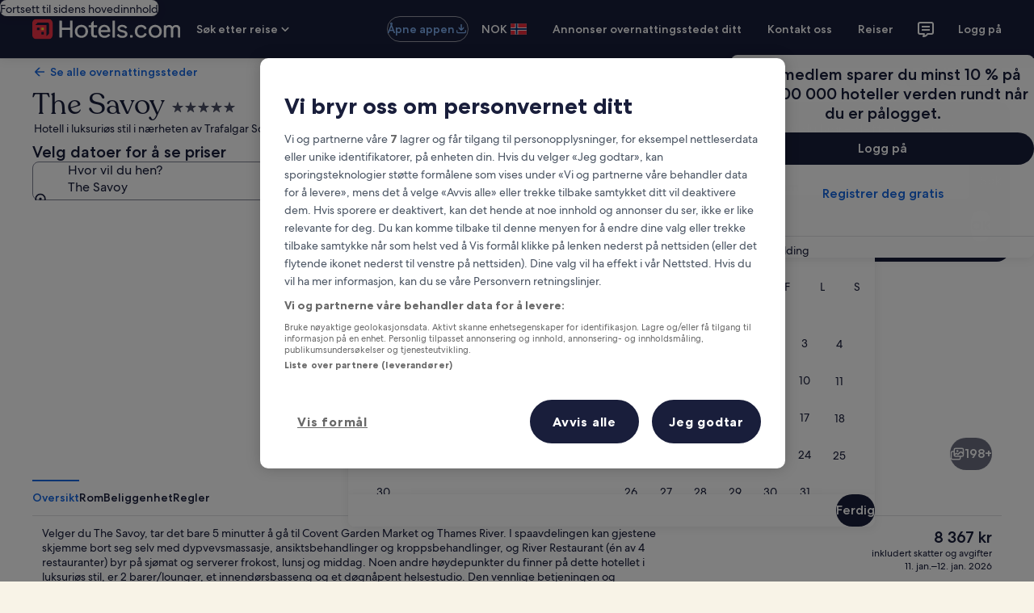

--- FILE ---
content_type: application/javascript
request_url: https://no.hotels.com/UWP33ECJbz0Rs/avi0szYjCWiZ/K0/5rYwDSQhi5pfrNS3/TXUGYQ/BSQKPFx/RQwc
body_size: 169832
content:
(function(){if(typeof Array.prototype.entries!=='function'){Object.defineProperty(Array.prototype,'entries',{value:function(){var index=0;const array=this;return {next:function(){if(index<array.length){return {value:[index,array[index++]],done:false};}else{return {done:true};}},[Symbol.iterator]:function(){return this;}};},writable:true,configurable:true});}}());(function(){rt();WVG();PEG();var Nr=function(NP,tq){return NP>>>tq|NP<<32-tq;};var Pj=function(pF){if(pF===undefined||pF==null){return 0;}var GF=pF["toLowerCase"]()["replace"](/[^0-9]+/gi,'');return GF["length"];};var xX=function Q7(Gr,g6){'use strict';var VF=Q7;switch(Gr){case VM:{var m1;PX.push(N7);return m1=rf(rf(sM[Al(typeof Uq()[PL(Qn)],hL([],[][[]]))?Uq()[PL(NF)](JF,mX,rc):Uq()[PL(dX)](wX,cn,zc)][PP(typeof Zn()[b6(J6)],hL('',[][[]]))?Zn()[b6(Lj)].apply(null,[zS,sL,qf,sX]):Zn()[b6(H9)].apply(null,[rf(sw),BF,kn,Un])])),PX.pop(),m1;}break;case OZ:{var DP=g6[qx];PX.push(Hw);var GP=Rn()[VP(DF)].apply(null,[Aw,jr,rr,vc]);var Ec=Rn()[VP(DF)].call(null,Aw,Cr,rr,rf(lP));var tf=new (sM[R9()[Yc(X7)](MF,CT)])(new (sM[R9()[Yc(X7)].apply(null,[MF,CT])])(Uq()[PL(dT)].apply(null,[rf(lP),rn,XT])));try{var bX=PX.length;var Pl=rf(HB);if(rf(rf(sM[Uq()[PL(dX)](rf([]),mP,zc)][Al(typeof rw()[fF(HP)],hL('',[][[]]))?rw()[fF(NT)](rf(lP),tF,wX,Z6):rw()[fF(J6)].call(null,A1,kr,zc,EP)]))&&rf(rf(sM[Uq()[PL(dX)].apply(null,[rf({}),mP,zc])][rw()[fF(J6)].apply(null,[lc,kr,dl,EP])][Rn()[VP(pw)](NT,c9,Tw,vS)]))){var Vn=sM[rw()[fF(J6)](AX,kr,rf(rf(sw)),EP)][Rn()[VP(pw)].apply(null,[NT,Rq,Tw,WP])](sM[Rn()[VP(AX)].call(null,Y9,Wq,q9,rf([]))][Al(typeof Zn()[b6(Bj)],hL('',[][[]]))?Zn()[b6(H9)].apply(null,[Vr,ZX,DL,Y9]):Zn()[b6(lP)](Sc,B0,Pc,rf(lP))],tn()[pS(Un)](q7,Gw,HL,k7,Eq));if(Vn){GP=tf[Rn()[VP(Y9)].apply(null,[XL,WO,Sf,rf(rf({}))])](Vn[R9()[Yc(zS)](lO,xT)][Uq()[PL(O7)](WX,S7,hS)]());}}Ec=PP(sM[Uq()[PL(dX)].call(null,rf(rf([])),mP,zc)],DP);}catch(Y6){PX.splice(E7(bX,lP),Infinity,Hw);GP=rw()[fF(jr)](sw,Fl,rf({}),Sc);Ec=rw()[fF(jr)](Lj,Fl,rf(rf(lP)),Sc);}var WL=hL(GP,Ar(Ec,lP))[Uq()[PL(O7)].apply(null,[lO,S7,hS])]();var bc;return PX.pop(),bc=WL,bc;}break;case cB:{PX.push(Wn);var Fn=tS()[Ol(NF)].apply(null,[Oq,rF,qF,QS]);var pn=rw()[fF(E9)](O7,nS,lc,dT);for(var Kj=wl[JF];kO(Kj,mq);Kj++)Fn+=pn[Uq()[PL(lP)].apply(null,[YS,cc,wS])](sM[R9()[Yc(dX)](v9,Qf)][R9()[Yc(A1)].apply(null,[JF,Xf])](lr(sM[R9()[Yc(dX)].call(null,v9,Qf)][R9()[Yc(br)].call(null,sw,CF)](),pn[PP(typeof R9()[Yc(sr)],hL([],[][[]]))?R9()[Yc(sw)](X7,sn):R9()[Yc(sr)](WS,cf)])));var tr;return PX.pop(),tr=Fn,tr;}break;case tR:{var l6=g6[qx];PX.push(j9);var wc;return wc=rf(rf(l6[Al(typeof rw()[fF(F6)],'undefined')?rw()[fF(NT)](dL,Zf,rf([]),Bq):rw()[fF(zc)].call(null,vS,fL,rf(sw),gf)]))&&rf(rf(l6[rw()[fF(zc)].call(null,rf({}),fL,rf(rf(sw)),gf)][Uq()[PL(zl)](Mn,IS,AX)]))&&l6[rw()[fF(zc)](WX,fL,vc,gf)][Uq()[PL(zl)](rl,IS,AX)][sw]&&Al(l6[rw()[fF(zc)](NF,fL,q7,gf)][Uq()[PL(zl)].call(null,rf(rf(sw)),IS,AX)][sw][Uq()[PL(O7)](rf(rf(sw)),K9,hS)](),R9()[Yc(c9)](VT,f6))?Rn()[VP(dX)](p9,HP,dn,lc):Al(typeof rw()[fF(dl)],'undefined')?rw()[fF(NT)](c9,P7,rP,nT):rw()[fF(zS)].apply(null,[sw,Ir,rf({}),CO]),PX.pop(),wc;}break;case ht:{var wq=g6[qx];var XF=g6[HB];PX.push(FS);if(Z7(XF,null)||qS(XF,wq[R9()[Yc(sw)].apply(null,[X7,jF])]))XF=wq[R9()[Yc(sw)](X7,jF)];for(var qT=wl[JF],A7=new (sM[Rn()[VP(CO)](jl,Y9,OO,zl)])(XF);kO(qT,XF);qT++)A7[qT]=wq[qT];var O9;return PX.pop(),O9=A7,O9;}break;case HB:{var UL=g6[qx];var nl=g6[HB];PX.push(Hn);if(GO(typeof sM[k6()[bP(DS)](O7,fj)][Al(typeof R9()[Yc(zc)],hL([],[][[]]))?R9()[Yc(sr)].call(null,wL,QS):R9()[Yc(dL)].call(null,rl,wT)],PP(typeof Zn()[b6(Ul)],hL('',[][[]]))?Zn()[b6(Gw)](rf({}),wF,br,gP):Zn()[b6(H9)].apply(null,[KX,l7,Gc,HO]))){sM[k6()[bP(DS)](O7,fj)][R9()[Yc(dL)].call(null,rl,wT)]=Rn()[VP(Xc)](QS,rf(sw),tT,rf([]))[Al(typeof rw()[fF(J6)],hL([],[][[]]))?rw()[fF(NT)](Sc,dc,WX,Tw):rw()[fF(jL)](dT,D6,vc,W7)](UL,k6()[bP(p9)].apply(null,[Aw,Cq]))[rw()[fF(jL)](Cr,D6,mT,W7)](nl,tS()[Ol(dl)](mT,l9,vq,J6));}PX.pop();}break;case N1:{var Jj=g6[qx];var vP=g6[HB];PX.push(jq);if(rf(Lf(Jj,vP))){throw new (sM[Rn()[VP(MF)](sw,rf(lP),gS,sr)])(Al(typeof R9()[Yc(p9)],hL('',[][[]]))?R9()[Yc(sr)](ql,HO):R9()[Yc(vc)](QS,Uj));}PX.pop();}break;case RM:{PX.push(sl);try{var LT=PX.length;var p7=rf([]);var DO=hL(sM[rw()[fF(Qn)].apply(null,[AX,Dq,AX,jl])](sM[Uq()[PL(dX)](wX,Bq,zc)][Zn()[b6(RT)].call(null,HX,gT,Ul,dT)]),Ar(sM[PP(typeof rw()[fF(mT)],hL([],[][[]]))?rw()[fF(Qn)](Wq,Dq,Y9,jl):rw()[fF(NT)](xP,MT,rf(rf([])),Vq)](sM[Uq()[PL(dX)].call(null,zJ,Bq,zc)][Al(typeof tn()[pS(dl)],hL(Rn()[VP(Xc)](QS,rf(rf(lP)),B0,wQ),[][[]]))?tn()[pS(Oq)](zA,nb,UA,Hb,wS):tn()[pS(p9)](Ul,Un,th,Mv,Oq)]),lP));DO+=hL(Ar(sM[rw()[fF(Qn)](Xc,Dq,KX,jl)](sM[Uq()[PL(dX)](jl,Bq,zc)][R9()[Yc(mT)](br,dA)]),Oq),Ar(sM[rw()[fF(Qn)](gP,Dq,rf(rf(lP)),jl)](sM[Uq()[PL(dX)](zA,Bq,zc)][WA()[MJ(jL)].call(null,hD,A1,Wq,H9,Mv)]),wl[sX]));DO+=hL(Ar(sM[rw()[fF(Qn)](sw,Dq,vQ,jl)](sM[Uq()[PL(dX)](QS,Bq,zc)][Rn()[VP(Cr)].call(null,WP,RT,Dn,WX)]),DS),Ar(sM[rw()[fF(Qn)](NT,Dq,Qn,jl)](sM[PP(typeof Uq()[PL(br)],hL('',[][[]]))?Uq()[PL(dX)].call(null,MU,Bq,zc):Uq()[PL(NF)].call(null,rW,E9,Vh)][Zn()[b6(jr)].apply(null,[NF,AF,dl,sr])]),dX));DO+=hL(Ar(sM[rw()[fF(Qn)](Xc,Dq,rf(rf({})),jl)](sM[Uq()[PL(dX)](vQ,Bq,zc)][WA()[MJ(p9)].call(null,cD,Vr,QU,c9,kC)]),Xc),Ar(sM[PP(typeof rw()[fF(H9)],'undefined')?rw()[fF(Qn)](IJ,Dq,rf(rf(lP)),jl):rw()[fF(NT)](MU,Fb,vS,bU)](sM[PP(typeof Uq()[PL(Vr)],hL('',[][[]]))?Uq()[PL(dX)](qf,Bq,zc):Uq()[PL(NF)](rf(rf([])),I2,Fk)][R9()[Yc(zA)](Qn,bW)]),wl[Bj]));DO+=hL(Ar(sM[rw()[fF(Qn)](rf(sw),Dq,Y9,jl)](sM[Uq()[PL(dX)].call(null,rf({}),Bq,zc)][rw()[fF(mT)](rf(rf({})),Vv,rf(lP),mT)]),sr),Ar(sM[rw()[fF(Qn)](wX,Dq,rW,jl)](sM[Uq()[PL(dX)](zl,Bq,zc)][Uq()[PL(Qn)](JJ,RK,sw)]),CO));DO+=hL(Ar(sM[rw()[fF(Qn)].apply(null,[HX,Dq,rf(rf([])),jl])](sM[Uq()[PL(dX)](RT,Bq,zc)][Zn()[b6(JJ)].call(null,lc,Um,AX,WQ)]),H9),Ar(sM[rw()[fF(Qn)](JF,Dq,rf(rf(lP)),jl)](sM[Al(typeof Uq()[PL(mT)],'undefined')?Uq()[PL(NF)].call(null,Qn,gD,MU):Uq()[PL(dX)](jl,Bq,zc)][Al(typeof rw()[fF(Pv)],hL([],[][[]]))?rw()[fF(NT)].apply(null,[X7,k3,rf(rf({})),EN]):rw()[fF(zA)](rf(rf(sw)),dq,Pv,XJ)]),vU));DO+=hL(Ar(sM[rw()[fF(Qn)](Qn,Dq,vU,jl)](sM[Uq()[PL(dX)].call(null,rf(rf(lP)),Bq,zc)][tS()[Ol(Yh)](MU,kC,WD,zS)]),J6),Ar(sM[rw()[fF(Qn)].call(null,rf(rf([])),Dq,J6,jl)](sM[PP(typeof Uq()[PL(sw)],hL([],[][[]]))?Uq()[PL(dX)](pN,Bq,zc):Uq()[PL(NF)](lc,mk,LW)][R9()[Yc(Lj)](qs,Fl)]),Gw));DO+=hL(Ar(sM[rw()[fF(Qn)](Xc,Dq,rf(rf(sw)),jl)](sM[Uq()[PL(dX)](NF,Bq,zc)][Al(typeof Rn()[VP(WX)],'undefined')?Rn()[VP(Oq)].apply(null,[RK,H9,q9,Xc]):Rn()[VP(WX)](Fb,lO,UK,MF)]),wl[WO]),Ar(sM[Al(typeof rw()[fF(Lj)],'undefined')?rw()[fF(NT)].call(null,Y9,K3,V4,w3):rw()[fF(Qn)](rf(rf([])),Dq,zl,jl)](sM[Uq()[PL(dX)](rf(rf(lP)),Bq,zc)][k6()[bP(rW)].call(null,XA,U4)]),Yh));DO+=hL(Ar(sM[rw()[fF(Qn)](sw,Dq,Bj,jl)](sM[Uq()[PL(dX)](rf(rf(sw)),Bq,zc)][PP(typeof rw()[fF(WX)],hL('',[][[]]))?rw()[fF(Lj)](QU,NK,WQ,fU):rw()[fF(NT)](dT,lU,ms,Xs)]),NT),Ar(sM[Al(typeof rw()[fF(sX)],hL('',[][[]]))?rw()[fF(NT)](Eq,sQ,O7,lh):rw()[fF(Qn)](jL,Dq,rf(lP),jl)](sM[Al(typeof Uq()[PL(YS)],hL([],[][[]]))?Uq()[PL(NF)](YS,lD,MK):Uq()[PL(dX)](gP,Bq,zc)][Al(typeof Uq()[PL(RT)],hL('',[][[]]))?Uq()[PL(NF)].call(null,xP,gT,b3):Uq()[PL(mT)](NF,vN,O7)]),dl));DO+=hL(Ar(sM[rw()[fF(Qn)](Un,Dq,rf(lP),jl)](sM[Uq()[PL(dX)](AX,Bq,zc)][PP(typeof Zn()[b6(A1)],'undefined')?Zn()[b6(dL)](rW,O6,hS,rf(rf([]))):Zn()[b6(H9)].call(null,rf(rf({})),Vh,OD,rf(lP))]),MU),Ar(sM[PP(typeof rw()[fF(Pv)],'undefined')?rw()[fF(Qn)](rf(rf({})),Dq,Gw,jl):rw()[fF(NT)].call(null,H9,z4,rf([]),kf)](sM[Uq()[PL(dX)](rf({}),Bq,zc)][k6()[bP(dT)].apply(null,[qA,zs])]),wl[X7]));DO+=hL(Ar(sM[rw()[fF(Qn)](wS,Dq,vQ,jl)](sM[Uq()[PL(dX)].apply(null,[A1,Bq,zc])][PP(typeof tn()[pS(H9)],hL([],[][[]]))?tn()[pS(NF)](vS,p9,X7,kC,JJ):tn()[pS(Oq)].apply(null,[Qn,j2,dL,fQ,xP])]),jL),Ar(sM[PP(typeof rw()[fF(pN)],hL('',[][[]]))?rw()[fF(Qn)](br,Dq,rf(rf([])),jl):rw()[fF(NT)](jl,YA,J6,rP)](sM[Al(typeof Uq()[PL(Xc)],hL('',[][[]]))?Uq()[PL(NF)].call(null,rf(rf([])),BU,gA):Uq()[PL(dX)].apply(null,[H9,Bq,zc])][Zn()[b6(vc)](wS,WN,lO,V4)]),p9));DO+=hL(Ar(sM[rw()[fF(Qn)](E9,Dq,MF,jl)](sM[Al(typeof Uq()[PL(Cr)],hL('',[][[]]))?Uq()[PL(NF)](rf(rf(lP)),Tk,Ik):Uq()[PL(dX)].apply(null,[rl,Bq,zc])][WA()[MJ(NF)].call(null,F6,WO,YS,rf(rf({})),kC)]),NF),Ar(sM[rw()[fF(Qn)](d4,Dq,wQ,jl)](sM[Uq()[PL(dX)](Wq,Bq,zc)][k6()[bP(qf)](XT,R4)]),JF));DO+=hL(Ar(sM[rw()[fF(Qn)](rf({}),Dq,qf,jl)](sM[Uq()[PL(dX)](F6,Bq,zc)][k6()[bP(BU)](vS,nh)]),wl[fm]),Ar(sM[rw()[fF(Qn)](QS,Dq,DF,jl)](sM[Uq()[PL(dX)](rW,Bq,zc)][Uq()[PL(zA)].call(null,rf(sw),mb,wQ)]),Vr));DO+=hL(Ar(sM[Al(typeof rw()[fF(zA)],hL('',[][[]]))?rw()[fF(NT)](WP,Rh,QS,Eh):rw()[fF(Qn)](rl,Dq,HO,jl)](sM[Uq()[PL(dX)].call(null,WQ,Bq,zc)][k6()[bP(E9)].apply(null,[JJ,CT])]),Bj),Ar(sM[rw()[fF(Qn)](fm,Dq,sw,jl)](sM[Uq()[PL(dX)].apply(null,[NF,Bq,zc])][rw()[fF(RT)](pN,s9,jL,xm)]),WO));DO+=hL(Ar(sM[rw()[fF(Qn)](QU,Dq,jl,jl)](sM[Uq()[PL(dX)](rP,Bq,zc)][PP(typeof R9()[Yc(WX)],hL('',[][[]]))?R9()[Yc(RT)].call(null,Lj,IA):R9()[Yc(sr)].call(null,WJ,jv)]),wl[wS]),Ar(sM[rw()[fF(Qn)](QS,Dq,BU,jl)](sM[Uq()[PL(dX)](d4,Bq,zc)][R9()[Yc(jr)].apply(null,[sr,gW])]),fm));DO+=hL(Ar(sM[rw()[fF(Qn)].apply(null,[rf([]),Dq,KX,jl])](sM[Uq()[PL(dX)].call(null,lP,Bq,zc)][Uq()[PL(Lj)](DS,b3,sX)]),wS),Ar(sM[rw()[fF(Qn)](wS,Dq,Eq,jl)](sM[Uq()[PL(dX)](Qn,Bq,zc)][Zn()[b6(gP)](HO,GU,vc,qf)]),WP));DO+=hL(hL(Ar(sM[PP(typeof rw()[fF(gP)],'undefined')?rw()[fF(Qn)](p9,Dq,hQ,jl):rw()[fF(NT)](J6,kk,ms,dl)](sM[k6()[bP(DS)].apply(null,[O7,h9])][k6()[bP(wQ)](E9,hW)]),Un),Ar(sM[rw()[fF(Qn)].apply(null,[HO,Dq,rf(rf(lP)),jl])](sM[Uq()[PL(dX)].call(null,Vr,Bq,zc)][R9()[Yc(JJ)](tQ,kn)]),A1)),Ar(sM[rw()[fF(Qn)].apply(null,[HP,Dq,WX,jl])](sM[Al(typeof Uq()[PL(E9)],hL([],[][[]]))?Uq()[PL(NF)](zS,Ys,n4):Uq()[PL(dX)](pN,Bq,zc)][PP(typeof Zn()[b6(jL)],hL('',[][[]]))?Zn()[b6(Cr)].apply(null,[H9,p4,jl,A1]):Zn()[b6(H9)].apply(null,[YS,pk,rm,QU])]),br));var jh;return jh=DO[Uq()[PL(O7)](DS,QC,hS)](),PX.pop(),jh;}catch(Lk){PX.splice(E7(LT,lP),Infinity,sl);var l3;return l3=rw()[fF(zS)].apply(null,[Eq,Fs,dl,CO]),PX.pop(),l3;}PX.pop();}break;case lt:{PX.push(kU);try{var OQ=PX.length;var fC=rf(HB);var r3=sw;var Vs=sM[rw()[fF(J6)].call(null,rf(sw),hX,Qn,EP)][Rn()[VP(pw)](NT,BU,MP,dT)](sM[Rn()[VP(fU)].apply(null,[Pv,kf,zX,rf(lP)])][Zn()[b6(lP)](WO,Nc,Pc,hS)],Uq()[PL(BU)].apply(null,[JJ,CC,XJ]));if(Vs){r3++;rf(rf(Vs[R9()[Yc(zS)](lO,N4)]))&&qS(Vs[R9()[Yc(zS)](lO,N4)][Uq()[PL(O7)](Eq,qk,hS)]()[Uq()[PL(JJ)](sw,Ff,Oq)](Zn()[b6(wQ)].call(null,Vb,Cl,Z2,AX)),Qk(lP))&&r3++;}var Lh=r3[Uq()[PL(O7)].apply(null,[DF,qk,hS])]();var s2;return PX.pop(),s2=Lh,s2;}catch(Kk){PX.splice(E7(OQ,lP),Infinity,kU);var Ob;return Ob=Al(typeof Rn()[VP(WP)],'undefined')?Rn()[VP(Oq)].call(null,hk,QU,OU,Xc):Rn()[VP(DF)](Aw,Y9,df,rf(sw)),PX.pop(),Ob;}PX.pop();}break;case Lz:{PX.push(dT);try{var SC=PX.length;var Nk=rf([]);var Sv;return Sv=rf(rf(sM[Uq()[PL(dX)](Y9,EU,zc)][k6()[bP(vS)](xP,c3)])),PX.pop(),Sv;}catch(AD){PX.splice(E7(SC,lP),Infinity,dT);var Qv;return PX.pop(),Qv=rf(rf(qx)),Qv;}PX.pop();}break;case qt:{PX.push(PA);if(sM[Uq()[PL(dX)](MF,GD,zc)][Rn()[VP(AX)](Y9,q7,SW,rf({}))]){if(sM[rw()[fF(J6)].call(null,Eq,xq,O7,EP)][Rn()[VP(pw)].call(null,NT,lO,Vl,pw)](sM[Al(typeof Uq()[PL(qf)],hL('',[][[]]))?Uq()[PL(NF)](rf(rf([])),zl,OJ):Uq()[PL(dX)].apply(null,[rf(rf(lP)),GD,zc])][Rn()[VP(AX)].apply(null,[Y9,vc,SW,rf(sw)])][Zn()[b6(lP)].apply(null,[AX,rX,Pc,rW])],Zn()[b6(Vb)].apply(null,[HX,fO,dX,vQ]))){var CD;return CD=Al(typeof Rn()[VP(JJ)],'undefined')?Rn()[VP(Oq)](HN,wS,lP,BU):Rn()[VP(dX)].call(null,p9,mT,kk,fm),PX.pop(),CD;}var bQ;return bQ=Al(typeof rw()[fF(HO)],'undefined')?rw()[fF(NT)].apply(null,[Eq,C2,v9,tK]):rw()[fF(jr)](zA,vO,rf(rf(sw)),Sc),PX.pop(),bQ;}var ZK;return ZK=Rn()[VP(DF)](Aw,Vb,Yd,YS),PX.pop(),ZK;}break;case zG:{PX.push(Z4);throw new (sM[Rn()[VP(MF)](sw,rf({}),A6,v9)])(R9()[Yc(XL)](AX,PE));}break;case DV:{PX.push(Km);var R3=rf({});try{var kN=PX.length;var Kb=rf(rf(qx));if(sM[Uq()[PL(dX)].apply(null,[DF,Ab,zc])][Al(typeof k6()[bP(WO)],hL('',[][[]]))?k6()[bP(QS)](YU,zJ):k6()[bP(vS)](xP,Dj)]){sM[Uq()[PL(dX)].apply(null,[jr,Ab,zc])][k6()[bP(vS)](xP,Dj)][Rn()[VP(qf)].apply(null,[AX,E9,wf,rf(lP)])](Zn()[b6(rW)](vS,tw,QU,Bj),Al(typeof Rn()[VP(c9)],'undefined')?Rn()[VP(Oq)](gb,Vr,pm,Vb):Rn()[VP(Y9)](XL,H9,Qc,dl));sM[Uq()[PL(dX)](rl,Ab,zc)][k6()[bP(vS)](xP,Dj)][Al(typeof rw()[fF(zJ)],hL('',[][[]]))?rw()[fF(NT)].apply(null,[HP,cn,DF,X7]):rw()[fF(dT)](lP,bl,zl,Mn)](PP(typeof Zn()[b6(Vr)],'undefined')?Zn()[b6(rW)].call(null,kf,tw,QU,wQ):Zn()[b6(H9)](rf({}),Cm,J4,F6));R3=rf(qx);}}catch(AQ){PX.splice(E7(kN,lP),Infinity,Km);}var HA;return PX.pop(),HA=R3,HA;}break;case JM:{var Uv=g6[qx];PX.push(nb);if(PP(typeof sM[tn()[pS(sw)].apply(null,[BU,Xc,cN,Am,dl])],Zn()[b6(Gw)](DF,mF,br,DS))&&GO(Uv[sM[tn()[pS(sw)].call(null,Bj,Xc,cN,Am,Mn)][Rn()[VP(A1)](x3,rf(rf([])),TL,lP)]],null)||GO(Uv[tn()[pS(H9)](Ul,H9,tb,JK,rf(rf({})))],null)){var mW;return mW=sM[Rn()[VP(CO)](jl,x4,Qj,sw)][Rn()[VP(Mh)].call(null,WQ,rf(rf(sw)),Ml,CO)](Uv),PX.pop(),mW;}PX.pop();}break;case J1:{PX.push(qv);var rA;return rA=Al(typeof sM[Uq()[PL(dX)].call(null,q7,In,zc)][R9()[Yc(zl)](fm,P6)],Rn()[VP(Gw)](Yh,rf([]),nO,rf(rf(lP))))||Al(typeof sM[PP(typeof Uq()[PL(vc)],hL([],[][[]]))?Uq()[PL(dX)](rf({}),In,zc):Uq()[PL(NF)](Oq,jv,W4)][rw()[fF(zl)].apply(null,[Sc,wT,lc,b4])],Rn()[VP(Gw)](Yh,c9,nO,rf({})))||Al(typeof sM[Uq()[PL(dX)](IJ,In,zc)][tS()[Ol(MF)].apply(null,[JF,RP,sJ,lc])],Rn()[VP(Gw)](Yh,xP,nO,rf(rf(sw)))),PX.pop(),rA;}break;case Cd:{var SQ=g6[qx];PX.push(bK);var HQ=Al(typeof Rn()[VP(Mh)],'undefined')?Rn()[VP(Oq)].apply(null,[Om,O7,Af,mT]):Rn()[VP(DF)](Aw,Cr,pP,MF);try{var Tb=PX.length;var Cf=rf({});if(SQ[rw()[fF(zc)](lO,zD,pw,gf)][tn()[pS(wS)].call(null,Pv,J6,sl,Ub,rf(rf(lP)))]){var fW=SQ[rw()[fF(zc)](vS,zD,rf(sw),gf)][tn()[pS(wS)].apply(null,[zJ,J6,sl,Ub,IJ])][Al(typeof Uq()[PL(Pv)],hL('',[][[]]))?Uq()[PL(NF)].apply(null,[Eq,T4,Vb]):Uq()[PL(O7)].call(null,DS,ND,hS)]();var YQ;return PX.pop(),YQ=fW,YQ;}else{var J2;return PX.pop(),J2=HQ,J2;}}catch(dh){PX.splice(E7(Tb,lP),Infinity,bK);var Us;return PX.pop(),Us=HQ,Us;}PX.pop();}break;case xG:{var OC=g6[qx];PX.push(BQ);try{var qC=PX.length;var B3=rf(HB);if(Al(OC[rw()[fF(zc)](fm,Qm,rf(rf(lP)),gf)][tS()[Ol(NT)](CO,Ak,IJ,AX)],undefined)){var cC;return cC=Rn()[VP(DF)](Aw,vU,L9,kf),PX.pop(),cC;}if(Al(OC[rw()[fF(zc)](WP,Qm,d4,gf)][tS()[Ol(NT)].apply(null,[CO,Ak,IJ,MU])],rf([]))){var QD;return QD=rw()[fF(zS)](JJ,WR,QS,CO),PX.pop(),QD;}var ph;return ph=Rn()[VP(dX)].apply(null,[p9,rf(sw),SJ,WP]),PX.pop(),ph;}catch(Wb){PX.splice(E7(qC,lP),Infinity,BQ);var TA;return TA=rw()[fF(jr)](kf,pf,rf(rf([])),Sc),PX.pop(),TA;}PX.pop();}break;case NG:{var LD=g6[qx];PX.push(Em);var DA=LD[Al(typeof rw()[fF(d4)],'undefined')?rw()[fF(NT)](Mn,pm,rf([]),WN):rw()[fF(zc)](lO,p4,Oq,gf)][Rn()[VP(jl)](sN,WX,zj,rf(rf(lP)))];if(DA){var k2=DA[Uq()[PL(O7)].call(null,dT,Cc,hS)]();var Ls;return PX.pop(),Ls=k2,Ls;}else{var sW;return sW=Rn()[VP(DF)].call(null,Aw,ms,Uw,jr),PX.pop(),sW;}PX.pop();}break;case VG:{PX.push(W2);var xh=Al(typeof Rn()[VP(Vr)],hL([],[][[]]))?Rn()[VP(Oq)].apply(null,[nv,JF,vW,MF]):Rn()[VP(DF)].apply(null,[Aw,rl,JK,dL]);try{var IK=PX.length;var J3=rf(rf(qx));if(sM[rw()[fF(zc)](rf(rf(lP)),FU,c9,gf)][Uq()[PL(zl)](Wq,Km,AX)]&&sM[rw()[fF(zc)].call(null,rf(rf({})),FU,jr,gf)][Al(typeof Uq()[PL(E9)],hL([],[][[]]))?Uq()[PL(NF)].call(null,Vb,Js,XL):Uq()[PL(zl)].apply(null,[wX,Km,AX])][wl[JF]]&&sM[rw()[fF(zc)](rf([]),FU,HP,gf)][Uq()[PL(zl)](zJ,Km,AX)][sw][sw]&&sM[rw()[fF(zc)].call(null,rf(rf([])),FU,Mn,gf)][Uq()[PL(zl)](AX,Km,AX)][wl[JF]][sw][k6()[bP(WQ)].apply(null,[J6,l4])]){var TJ=Al(sM[rw()[fF(zc)](BU,FU,pw,gf)][Uq()[PL(zl)](E9,Km,AX)][sw][sw][k6()[bP(WQ)].apply(null,[J6,l4])],sM[Al(typeof rw()[fF(DF)],'undefined')?rw()[fF(NT)].call(null,rf(rf({})),Mm,HX,vA):rw()[fF(zc)].call(null,Sc,FU,XL,gf)][Uq()[PL(zl)].apply(null,[rf(rf({})),Km,AX])][sw]);var pA=TJ?Rn()[VP(dX)](p9,HP,M3,Pv):rw()[fF(zS)](rf(rf([])),ks,rf({}),CO);var F3;return PX.pop(),F3=pA,F3;}else{var gN;return PX.pop(),gN=xh,gN;}}catch(m2){PX.splice(E7(IK,lP),Infinity,W2);var A2;return PX.pop(),A2=xh,A2;}PX.pop();}break;case rG:{PX.push(MU);var lv=Al(typeof Rn()[VP(p9)],hL('',[][[]]))?Rn()[VP(Oq)](q3,WO,cU,lO):Rn()[VP(DF)](Aw,p9,Wv,rf(sw));try{var Ym=PX.length;var VA=rf(rf(qx));if(sM[rw()[fF(zc)](rf(rf(lP)),qf,rf(sw),gf)]&&sM[rw()[fF(zc)](XL,qf,MF,gf)][PP(typeof Zn()[b6(Vr)],'undefined')?Zn()[b6(E9)](DF,nv,Ih,x4):Zn()[b6(H9)].call(null,br,bC,JN,zA)]&&sM[rw()[fF(zc)](Ul,qf,rf(rf(sw)),gf)][Zn()[b6(E9)](jL,nv,Ih,rf(rf(lP)))][Uq()[PL(qf)](DS,sm,jr)]){var AW=sM[PP(typeof rw()[fF(E9)],hL([],[][[]]))?rw()[fF(zc)].apply(null,[DS,qf,Gw,gf]):rw()[fF(NT)](Un,EC,Vb,tb)][Al(typeof Zn()[b6(mT)],hL('',[][[]]))?Zn()[b6(H9)].apply(null,[lP,s4,nm,HX]):Zn()[b6(E9)](rf(lP),nv,Ih,jL)][PP(typeof Uq()[PL(CO)],hL('',[][[]]))?Uq()[PL(qf)](zJ,sm,jr):Uq()[PL(NF)].call(null,Eq,X7,kb)][Uq()[PL(O7)](F6,P7,hS)]();var ck;return PX.pop(),ck=AW,ck;}else{var X4;return PX.pop(),X4=lv,X4;}}catch(HK){PX.splice(E7(Ym,lP),Infinity,MU);var EW;return PX.pop(),EW=lv,EW;}PX.pop();}break;case zx:{var X2;PX.push(N4);return X2=new (sM[Rn()[VP(RT)](c9,zA,VO,hS)])()[Uq()[PL(Ul)](jr,x9,JD)](),PX.pop(),X2;}break;case kZ:{var MA=g6[qx];var fD=g6[HB];PX.push(Eb);var kQ=fD[Al(typeof Rn()[VP(Y9)],hL('',[][[]]))?Rn()[VP(Oq)].apply(null,[Em,sr,fA,dT]):Rn()[VP(rW)].call(null,J6,sw,bw,E9)];var OW=fD[Al(typeof tn()[pS(vU)],'undefined')?tn()[pS(Oq)](vc,hA,JU,W3,J6):tn()[pS(Bj)].apply(null,[O7,Xc,Qn,Gn,Eq])];var Cv=fD[rw()[fF(d4)](rf({}),B7,wX,HP)];var K2=fD[rw()[fF(vS)](NF,V6,Rq,zS)];var c4=fD[tn()[pS(WO)](zA,vU,kA,mn,RT)];var rD=fD[rw()[fF(rW)](JF,UF,rP,KC)];var jJ=fD[Al(typeof rw()[fF(lP)],'undefined')?rw()[fF(NT)](Vb,rK,rf(lP),ZA):rw()[fF(Cr)](Rq,vL,rf(sw),jr)];var WW=fD[R9()[Yc(rW)](dK,Sl)];var Ev;return Ev=Rn()[VP(Xc)].apply(null,[QS,rf(rf(sw)),gq,sw])[Al(typeof rw()[fF(pw)],'undefined')?rw()[fF(NT)](rf(rf({})),UC,vQ,cA):rw()[fF(jL)](Qn,fP,Y9,W7)](MA)[rw()[fF(jL)].apply(null,[c9,fP,NF,W7])](kQ,Al(typeof rw()[fF(sX)],hL([],[][[]]))?rw()[fF(NT)].call(null,NT,vv,vS,Af):rw()[fF(lO)](hS,gO,qf,wS))[rw()[fF(jL)](QU,fP,WP,W7)](OW,rw()[fF(lO)].apply(null,[F6,gO,YS,wS]))[rw()[fF(jL)](rf({}),fP,Eq,W7)](Cv,rw()[fF(lO)].call(null,Gw,gO,RT,wS))[rw()[fF(jL)](rf(rf(sw)),fP,vQ,W7)](K2,rw()[fF(lO)].call(null,rf(rf(lP)),gO,YS,wS))[rw()[fF(jL)](RT,fP,rf(sw),W7)](c4,rw()[fF(lO)](HO,gO,Bj,wS))[rw()[fF(jL)](pN,fP,rf(rf(sw)),W7)](rD,rw()[fF(lO)](rf(sw),gO,jL,wS))[PP(typeof rw()[fF(Vb)],'undefined')?rw()[fF(jL)].apply(null,[wS,fP,NF,W7]):rw()[fF(NT)](rf(rf(lP)),bm,zS,HL)](jJ,Al(typeof rw()[fF(Gw)],hL([],[][[]]))?rw()[fF(NT)](hS,jL,hS,WP):rw()[fF(lO)](rf(sw),gO,H9,wS))[rw()[fF(jL)].apply(null,[IJ,fP,Eq,W7])](WW,WA()[MJ(Xc)](Eq,lP,HO,WQ,bs)),PX.pop(),Ev;}break;case HI:{PX.push(JQ);var O3=sM[rw()[fF(J6)](zA,YJ,jL,EP)][k6()[bP(QU)].apply(null,[kf,Tq])]?sM[Al(typeof rw()[fF(d4)],'undefined')?rw()[fF(NT)](c9,E4,ms,WO):rw()[fF(J6)].apply(null,[Lj,YJ,rf(sw),EP])][tn()[pS(MF)](rl,DS,Gw,Sh,rf(rf([])))](sM[PP(typeof rw()[fF(Vr)],hL([],[][[]]))?rw()[fF(J6)](zl,YJ,rf(rf(sw)),EP):rw()[fF(NT)].apply(null,[kf,jq,J6,gm])][Al(typeof k6()[bP(p9)],hL([],[][[]]))?k6()[bP(QS)](OK,TD):k6()[bP(QU)].apply(null,[kf,Tq])](sM[rw()[fF(zc)](Mh,bb,x4,gf)]))[R9()[Yc(MF)](jl,PQ)](rw()[fF(lO)].apply(null,[wS,RP,HX,wS])):Rn()[VP(Xc)](QS,zl,R7,jl);var tk;return PX.pop(),tk=O3,tk;}break;case DR:{PX.push(cA);var ON=PP(typeof Rn()[VP(dL)],hL([],[][[]]))?Rn()[VP(DF)](Aw,zJ,AT,rW):Rn()[VP(Oq)](Cs,dl,GK,Sc);if(sM[rw()[fF(zc)](Un,n3,WP,gf)]&&sM[rw()[fF(zc)].call(null,H9,n3,Cr,gf)][Uq()[PL(zl)](HX,g9,AX)]&&sM[PP(typeof rw()[fF(WP)],'undefined')?rw()[fF(zc)].apply(null,[dl,n3,Rq,gf]):rw()[fF(NT)](Cr,hD,JJ,d4)][Uq()[PL(zl)](JF,g9,AX)][R9()[Yc(AX)].call(null,bA,qw)]){var Dv=sM[rw()[fF(zc)].call(null,kf,n3,rf(rf(sw)),gf)][Al(typeof Uq()[PL(JJ)],hL([],[][[]]))?Uq()[PL(NF)](MU,TK,f4):Uq()[PL(zl)](MF,g9,AX)][R9()[Yc(AX)](bA,qw)];try{var zK=PX.length;var wm=rf([]);var g2=sM[R9()[Yc(dX)](v9,qc)][R9()[Yc(A1)](JF,Jr)](lr(sM[R9()[Yc(dX)](v9,qc)][PP(typeof R9()[Yc(Ul)],hL('',[][[]]))?R9()[Yc(br)].call(null,sw,O6):R9()[Yc(sr)](jK,d4)](),I4))[Al(typeof Uq()[PL(wS)],'undefined')?Uq()[PL(NF)].call(null,rf({}),Rm,Ss):Uq()[PL(O7)](rf(rf({})),Pn,hS)]();sM[rw()[fF(zc)](zA,n3,rl,gf)][Uq()[PL(zl)].apply(null,[rf(rf(lP)),g9,AX])][R9()[Yc(AX)](bA,qw)]=g2;var tJ=Al(sM[PP(typeof rw()[fF(dT)],hL('',[][[]]))?rw()[fF(zc)](fU,n3,IJ,gf):rw()[fF(NT)].call(null,MU,PW,BU,NN)][Uq()[PL(zl)].apply(null,[rf(sw),g9,AX])][R9()[Yc(AX)](bA,qw)],g2);var xJ=tJ?Rn()[VP(dX)].call(null,p9,rf(rf(sw)),PS,Rq):rw()[fF(zS)].apply(null,[sr,T7,Vr,CO]);sM[Al(typeof rw()[fF(br)],hL([],[][[]]))?rw()[fF(NT)](Cr,Q2,H9,vQ):rw()[fF(zc)].call(null,hS,n3,RT,gf)][PP(typeof Uq()[PL(DS)],hL('',[][[]]))?Uq()[PL(zl)](lO,g9,AX):Uq()[PL(NF)](QU,FA,QA)][R9()[Yc(AX)].apply(null,[bA,qw])]=Dv;var wW;return PX.pop(),wW=xJ,wW;}catch(vC){PX.splice(E7(zK,lP),Infinity,cA);if(PP(sM[rw()[fF(zc)](HO,n3,rf(rf(sw)),gf)][Uq()[PL(zl)].apply(null,[A1,g9,AX])][R9()[Yc(AX)](bA,qw)],Dv)){sM[rw()[fF(zc)].apply(null,[x4,n3,IJ,gf])][Uq()[PL(zl)](rf([]),g9,AX)][R9()[Yc(AX)].call(null,bA,qw)]=Dv;}var zU;return PX.pop(),zU=ON,zU;}}else{var F4;return PX.pop(),F4=ON,F4;}PX.pop();}break;case dg:{PX.push(c9);try{var xk=PX.length;var QN=rf({});var xQ;return xQ=rf(rf(sM[PP(typeof Uq()[PL(vc)],hL('',[][[]]))?Uq()[PL(dX)](E9,Xv,zc):Uq()[PL(NF)](rf([]),wb,RA)][R9()[Yc(Qn)](sX,U2)])),PX.pop(),xQ;}catch(IN){PX.splice(E7(xk,lP),Infinity,c9);var lN;return PX.pop(),lN=rf(HB),lN;}PX.pop();}break;case P0:{PX.push(Om);var qW=Rn()[VP(DF)](Aw,zA,zW,sX);try{var fv=PX.length;var Sb=rf(rf(qx));if(sM[rw()[fF(zc)].apply(null,[lO,EU,c9,gf])][Uq()[PL(zl)](vU,N4,AX)]&&sM[PP(typeof rw()[fF(YS)],'undefined')?rw()[fF(zc)](Ul,EU,wQ,gf):rw()[fF(NT)].apply(null,[jL,LW,fU,lP])][Uq()[PL(zl)](zS,N4,AX)][sw]){var Lm=Al(sM[rw()[fF(zc)].call(null,zA,EU,rf(rf([])),gf)][Uq()[PL(zl)](dl,N4,AX)][R9()[Yc(Rq)](zS,Av)](Rd[tS()[Ol(WO)](J6,dJ,KW,Un)]()),sM[rw()[fF(zc)](rl,EU,A1,gf)][Uq()[PL(zl)].call(null,lc,N4,AX)][Rd[WA()[MJ(QS)].call(null,Hs,QS,YS,rf(rf(sw)),dJ)]()]);var fk=Lm?Rn()[VP(dX)](p9,Cr,AN,DS):rw()[fF(zS)](dL,JW,dX,CO);var HD;return PX.pop(),HD=fk,HD;}else{var UJ;return PX.pop(),UJ=qW,UJ;}}catch(E3){PX.splice(E7(fv,lP),Infinity,Om);var SK;return PX.pop(),SK=qW,SK;}PX.pop();}break;case Y:{var gJ=g6[qx];PX.push(sD);var Xb=k6()[bP(AX)](XL,qN);var Qs=k6()[bP(AX)](XL,qN);if(gJ[k6()[bP(DS)].apply(null,[O7,kl])]){var Mk=gJ[k6()[bP(DS)].apply(null,[O7,kl])][PP(typeof Uq()[PL(Lj)],hL('',[][[]]))?Uq()[PL(DF)](rf({}),PC,qf):Uq()[PL(NF)](Xc,Bm,IJ)](Uq()[PL(HP)].call(null,rf({}),vn,zJ));var PK=Mk[R9()[Yc(Vb)](hQ,Nb)](Al(typeof R9()[Yc(lO)],hL('',[][[]]))?R9()[Yc(sr)](Mm,db):R9()[Yc(ms)](lW,HU));if(PK){var Qb=PK[rw()[fF(wQ)].call(null,QS,jK,Yh,Eq)](rw()[fF(Vb)](c9,TX,dL,Oq));if(Qb){Xb=PK[Rn()[VP(c9)].apply(null,[Rs,wX,Q2,gP])](Qb[Uq()[PL(F6)](jL,L6,x4)]);Qs=PK[Rn()[VP(c9)](Rs,br,Q2,rf(sw))](Qb[R9()[Yc(Mh)](Z2,N4)]);}}}var vK;return vK=Ok(MG,[WA()[MJ(WO)](DS,vU,qf,Lj,MK),Xb,k6()[bP(Rq)](Fv,vW),Qs]),PX.pop(),vK;}break;case Dx:{var DK=g6[qx];PX.push(Fm);var O2=Al(typeof Rn()[VP(ms)],'undefined')?Rn()[VP(Oq)].apply(null,[WJ,rf({}),jv,rf(sw)]):Rn()[VP(Xc)].apply(null,[QS,fU,k1,ms]);var jW=PP(typeof Rn()[VP(pN)],hL('',[][[]]))?Rn()[VP(Xc)](QS,Gw,k1,HX):Rn()[VP(Oq)].call(null,Lv,MF,OD,NF);var tW=tn()[pS(Mn)](qf,Un,hQ,ZW,rf(sw));var Rb=[];try{var fJ=PX.length;var vk=rf(HB);try{O2=DK[R9()[Yc(lc)](Aw,sf)];}catch(GN){PX.splice(E7(fJ,lP),Infinity,Fm);if(GN[Zn()[b6(MU)](O7,Uf,NF,Y9)][tn()[pS(O7)](V4,sr,xK,CK,jr)](tW)){O2=Uq()[PL(rW)](pN,Zk,pw);}}var D2=sM[R9()[Yc(dX)].apply(null,[v9,MD])][R9()[Yc(A1)].apply(null,[JF,d9])](lr(sM[R9()[Yc(dX)](v9,MD)][R9()[Yc(br)](sw,Sk)](),I4))[Uq()[PL(O7)](WQ,Ov,hS)]();DK[PP(typeof R9()[Yc(Ul)],'undefined')?R9()[Yc(lc)](Aw,sf):R9()[Yc(sr)](Y9,YK)]=D2;jW=PP(DK[R9()[Yc(lc)](Aw,sf)],D2);Rb=[Ok(MG,[R9()[Yc(zS)].apply(null,[lO,MW]),O2]),Ok(MG,[Zn()[b6(DS)].apply(null,[zl,En,rP,MF]),BW(jW,Rd[rw()[fF(p9)].call(null,XL,KQ,Qn,J6)]())[Uq()[PL(O7)](rl,Ov,hS)]()])];var D3;return PX.pop(),D3=Rb,D3;}catch(NU){PX.splice(E7(fJ,lP),Infinity,Fm);Rb=[Ok(MG,[R9()[Yc(zS)](lO,MW),O2]),Ok(MG,[Zn()[b6(DS)].apply(null,[Lj,En,rP,fm]),jW])];}var l2;return PX.pop(),l2=Rb,l2;}break;case Xp:{PX.push(wL);var Mb=[PP(typeof R9()[Yc(JJ)],hL([],[][[]]))?R9()[Yc(zc)](lP,P3):R9()[Yc(sr)].apply(null,[tK,CN]),Uq()[PL(pN)](rf(sw),TP,rl),Al(typeof Rn()[VP(Yh)],hL('',[][[]]))?Rn()[VP(Oq)](fU,XL,Yh,ms):Rn()[VP(jr)](ws,rf(rf(lP)),vT,HX),R9()[Yc(Ul)](cb,cJ),Zn()[b6(lO)].call(null,X7,f3,tQ,xP),Uq()[PL(HO)](HO,Ll,d4),R9()[Yc(pN)](BU,EK),Zn()[b6(zl)](rP,A9,Oq,dl),Zn()[b6(Qn)](sX,AS,V4,lc),k6()[bP(YS)].apply(null,[Fb,G3]),PP(typeof R9()[Yc(Vr)],'undefined')?R9()[Yc(HO)](hS,S4):R9()[Yc(sr)](mQ,AJ),PP(typeof Rn()[VP(V4)],hL([],[][[]]))?Rn()[VP(JJ)].call(null,EP,dX,w4,Sc):Rn()[VP(Oq)](CU,sX,Bh,Pv),R9()[Yc(HX)].call(null,dl,wN),Zn()[b6(mT)](rf({}),ZU,x3,wX),Rn()[VP(dL)].apply(null,[F6,rf(rf([])),c7,rP]),R9()[Yc(lO)](Yh,g4),k6()[bP(zJ)](OA,Rl),tS()[Ol(vU)](jL,jk,bb,lP),k6()[bP(d4)].call(null,Ul,gj),Rn()[VP(vc)].apply(null,[dk,X7,K4,V4]),tS()[Ol(Gw)](fm,Xk,gs,ms),rw()[fF(HO)].call(null,zS,Tq,qf,XT),Zn()[b6(zA)](rf(rf([])),GD,DF,lc),PP(typeof rw()[fF(zc)],hL([],[][[]]))?rw()[fF(HX)](wX,AU,rf(sw),hD):rw()[fF(NT)](rf({}),Os,Oq,Es),Uq()[PL(HX)].apply(null,[mT,FD,YS]),Uq()[PL(lO)](NF,RO,L2),Rn()[VP(gP)].apply(null,[A3,QU,hj,dT])];if(Z7(typeof sM[rw()[fF(zc)].apply(null,[Un,Ts,Bj,gf])][Uq()[PL(zl)](rf(rf([])),On,AX)],Zn()[b6(Gw)](rf(lP),zT,br,dX))){var jC;return PX.pop(),jC=null,jC;}var O4=Mb[R9()[Yc(sw)](X7,Ql)];var A4=Rn()[VP(Xc)].call(null,QS,Mh,vw,lP);for(var XK=sw;kO(XK,O4);XK++){var LU=Mb[XK];if(PP(sM[rw()[fF(zc)](wX,Ts,zJ,gf)][Uq()[PL(zl)](CO,On,AX)][LU],undefined)){A4=Rn()[VP(Xc)].call(null,QS,Oq,vw,wX)[rw()[fF(jL)].apply(null,[JF,Jf,WX,W7])](A4,rw()[fF(lO)](lO,rE,xP,wS))[rw()[fF(jL)].apply(null,[dl,Jf,WQ,W7])](XK);}}var TU;return PX.pop(),TU=A4,TU;}break;}};var Pb=function(){return sM["window"]["navigator"]["userAgent"]["replace"](/\\|"/g,'');};var NJ=function(Tm){var t3=['text','search','url','email','tel','number'];Tm=Tm["toLowerCase"]();if(t3["indexOf"](Tm)!==-1)return 0;else if(Tm==='password')return 1;else return 2;};function PEG(){gI=Lz+jV*nM,Cp=JE+mt*nM,B1=CZ+qx*nM+CZ*nM*nM,wj=Lz+C0*nM+Lz*nM*nM+nM*nM*nM,Zp=mt+mt*nM+mt*nM*nM,R1=CZ+C0*nM+mt*nM*nM,JY=Lz+mt*nM+JE*nM*nM,KR=qx+nM+Lz*nM*nM,FY=jV+CZ*nM,Vf=jV+CZ*nM+C0*nM*nM+nM*nM*nM,I7=Lz+mt*nM+Lz*nM*nM+nM*nM*nM,ln=mt+mt*nM+lI*nM*nM+nM*nM*nM,Qj=lI+Lz*nM+mt*nM*nM+nM*nM*nM,Zc=jV+JE*nM+C0*nM*nM+nM*nM*nM,Gn=JE+JE*nM+qx*nM*nM+nM*nM*nM,bT=CZ+NY*nM+nM*nM+nM*nM*nM,JX=C0+Lz*nM+mt*nM*nM+nM*nM*nM,xj=qx+C0*nM+NY*nM*nM+nM*nM*nM,sn=qx+Lz*nM+nM*nM+nM*nM*nM,VM=Lz+nM,vO=CZ+JE*nM+mt*nM*nM+nM*nM*nM,Qp=qx+nM+NY*nM*nM,hn=NY+NY*nM+nM*nM+nM*nM*nM,T1=jV+mt*nM+CZ*nM*nM,gE=HB+nM+nM*nM,LR=jV+Lz*nM,SZ=mt+NY*nM+mt*nM*nM,xE=lI+jV*nM+nM*nM,Ll=Lz+Lz*nM+JE*nM*nM+nM*nM*nM,WZ=lI+mt*nM+C0*nM*nM,kj=mt+lI*nM+nM*nM+nM*nM*nM,cq=HB+NY*nM+C0*nM*nM+nM*nM*nM,L6=NY+CZ*nM+JE*nM*nM+nM*nM*nM,j7=qx+NY*nM+C0*nM*nM+nM*nM*nM,SO=lI+jV*nM+nM*nM+nM*nM*nM,HI=CZ+JE*nM+CZ*nM*nM,g7=HB+Lz*nM+NY*nM*nM+nM*nM*nM,Dt=jV+nM+NY*nM*nM,UP=Lz+NY*nM+C0*nM*nM+nM*nM*nM,YO=mt+JE*nM+nM*nM+nM*nM*nM,Mq=mt+JE*nM+C0*nM*nM+nM*nM*nM,K6=CZ+JE*nM+qx*nM*nM+nM*nM*nM,md=qx+Lz*nM+C0*nM*nM,fx=Lz+CZ*nM+nM*nM,jS=JE+CZ*nM+NY*nM*nM+nM*nM*nM,Mj=C0+NY*nM+JE*nM*nM+nM*nM*nM,Sq=Lz+CZ*nM+C0*nM*nM+nM*nM*nM,kB=mt+jV*nM+JE*nM*nM+nM*nM*nM,SG=jV+lI*nM+JE*nM*nM,ZM=C0+CZ*nM+C0*nM*nM,Uw=NY+CZ*nM+C0*nM*nM+nM*nM*nM,HS=qx+Lz*nM+C0*nM*nM+nM*nM*nM,sG=Lz+C0*nM+nM*nM,hP=jV+qx*nM+JE*nM*nM+nM*nM*nM,Yj=C0+Lz*nM+lI*nM*nM+nM*nM*nM,dM=qx+nM+mt*nM*nM,cS=qx+C0*nM+nM*nM+nM*nM*nM,cZ=Lz+jV*nM+mt*nM*nM,VO=Lz+JE*nM+C0*nM*nM+nM*nM*nM,M7=jV+lI*nM+lI*nM*nM+nM*nM*nM,cR=jV+NY*nM,I9=HB+CZ*nM+qx*nM*nM+nM*nM*nM,CI=CZ+CZ*nM+mt*nM*nM,BM=C0+NY*nM,mz=mt+JE*nM+nM*nM,Bn=HB+jV*nM+nM*nM+nM*nM*nM,xw=mt+nM+C0*nM*nM+nM*nM*nM,Jt=mt+C0*nM+JE*nM*nM,LZ=CZ+C0*nM,fB=Lz+nM+lI*nM*nM+nM*nM*nM,SE=JE+qx*nM+mt*nM*nM,VY=HB+mt*nM+JE*nM*nM,fZ=qx+lI*nM+Lz*nM*nM,kr=NY+lI*nM+qx*nM*nM+nM*nM*nM,cE=HB+C0*nM+mt*nM*nM,Ur=JE+NY*nM+qx*nM*nM+nM*nM*nM,MM=mt+mt*nM+C0*nM*nM,GI=lI+qx*nM+C0*nM*nM,wr=JE+JE*nM+lI*nM*nM+nM*nM*nM,Az=HB+lI*nM+JE*nM*nM,Jr=C0+nM+NY*nM*nM+nM*nM*nM,m0=JE+nM+CZ*nM*nM,fl=HB+CZ*nM+mt*nM*nM+nM*nM*nM,Lx=CZ+Lz*nM+NY*nM*nM,fd=jV+NY*nM+CZ*nM*nM,MB=HB+C0*nM+Lz*nM*nM,U0=HB+qx*nM+JE*nM*nM,pL=C0+mt*nM+JE*nM*nM+nM*nM*nM,bd=HB+C0*nM+nM*nM,X0=Lz+qx*nM+nM*nM,xY=lI+JE*nM+nM*nM,cx=Lz+mt*nM+Lz*nM*nM+Lz*nM*nM*nM+NY*nM*nM*nM*nM,XY=lI+qx*nM+NY*nM*nM,fM=lI+JE*nM+JE*nM*nM,Ad=qx+qx*nM+C0*nM*nM,Dr=CZ+mt*nM+nM*nM+nM*nM*nM,T0=mt+mt*nM+CZ*nM*nM,jd=jV+qx*nM+C0*nM*nM,J=C0+nM+NY*nM*nM,Cg=CZ+JE*nM+C0*nM*nM,wR=HB+mt*nM+NY*nM*nM,J0=CZ+C0*nM+C0*nM*nM,Sw=lI+lI*nM+Lz*nM*nM+nM*nM*nM,QP=HB+jV*nM+lI*nM*nM+nM*nM*nM,tP=C0+mt*nM+C0*nM*nM+nM*nM*nM,EG=C0+nM,M6=qx+qx*nM+Lz*nM*nM+nM*nM*nM,LL=mt+lI*nM+qx*nM*nM+nM*nM*nM,Xg=NY+nM+NY*nM*nM,LF=NY+mt*nM+CZ*nM*nM+nM*nM*nM,q6=CZ+lI*nM+mt*nM*nM+nM*nM*nM,kt=mt+C0*nM,NR=CZ+qx*nM+Lz*nM*nM,CR=jV+NY*nM+JE*nM*nM,F7=NY+mt*nM+mt*nM*nM+nM*nM*nM,Op=CZ+Lz*nM+C0*nM*nM,jR=HB+JE*nM,VG=HB+qx*nM+mt*nM*nM,OT=CZ+jV*nM+nM*nM+nM*nM*nM,Ix=qx+Lz*nM+CZ*nM*nM,Y7=Lz+Lz*nM+nM*nM+nM*nM*nM,Ln=jV+CZ*nM+mt*nM*nM+nM*nM*nM,IB=Lz+C0*nM+Lz*nM*nM,NL=C0+Lz*nM+nM*nM+nM*nM*nM,IE=NY+qx*nM+mt*nM*nM,rj=mt+C0*nM+CZ*nM*nM+nM*nM*nM,Mx=qx+jV*nM+nM*nM,hj=Lz+jV*nM+JE*nM*nM+nM*nM*nM,SF=JE+C0*nM+mt*nM*nM+nM*nM*nM,EO=Lz+mt*nM+C0*nM*nM+nM*nM*nM,zP=qx+CZ*nM+NY*nM*nM+nM*nM*nM,BZ=NY+jV*nM+Lz*nM*nM+nM*nM*nM,gL=JE+C0*nM+qx*nM*nM+nM*nM*nM,Q9=Lz+qx*nM+Lz*nM*nM+nM*nM*nM,Uc=C0+mt*nM+qx*nM*nM+nM*nM*nM,tw=qx+JE*nM+qx*nM*nM+nM*nM*nM,A0=Lz+jV*nM+JE*nM*nM,ml=jV+C0*nM+JE*nM*nM+nM*nM*nM,cV=jV+C0*nM,GL=jV+mt*nM+mt*nM*nM+nM*nM*nM,n1=NY+lI*nM+mt*nM*nM,fT=Lz+qx*nM+mt*nM*nM+nM*nM*nM,L=JE+nM+mt*nM*nM,gd=mt+jV*nM+Lz*nM*nM,fq=CZ+lI*nM+nM*nM+nM*nM*nM,AZ=C0+mt*nM+JE*nM*nM,b0=NY+CZ*nM+Lz*nM*nM,Or=C0+C0*nM+Lz*nM*nM+nM*nM*nM,Sl=HB+qx*nM+JE*nM*nM+nM*nM*nM,XB=JE+CZ*nM+CZ*nM*nM,SI=CZ+lI*nM+nM*nM,Uf=lI+jV*nM+JE*nM*nM+nM*nM*nM,cP=qx+JE*nM+Lz*nM*nM+nM*nM*nM,nV=C0+Lz*nM+Lz*nM*nM,Er=jV+JE*nM+mt*nM*nM+nM*nM*nM,Rw=C0+mt*nM+NY*nM*nM+nM*nM*nM,TY=C0+JE*nM,Hd=lI+Lz*nM+NY*nM*nM,EX=jV+mt*nM+C0*nM*nM,dS=HB+mt*nM+mt*nM*nM+nM*nM*nM,M1=mt+mt*nM,qG=jV+nM,V9=jV+NY*nM+JE*nM*nM+nM*nM*nM,XZ=Lz+CZ*nM+Lz*nM*nM,LO=HB+qx*nM+qx*nM*nM+nM*nM*nM,YG=Lz+jV*nM+CZ*nM*nM,zz=JE+Lz*nM+CZ*nM*nM,Bt=NY+JE*nM+mt*nM*nM,VE=CZ+CZ*nM+CZ*nM*nM,Rl=HB+qx*nM+nM*nM+nM*nM*nM,G9=jV+Lz*nM+nM*nM+nM*nM*nM,pT=Lz+mt*nM+qx*nM*nM+nM*nM*nM,mI=jV+mt*nM+mt*nM*nM,PS=jV+nM+qx*nM*nM+nM*nM*nM,El=jV+jV*nM+qx*nM*nM+nM*nM*nM,cO=CZ+qx*nM+qx*nM*nM+nM*nM*nM,IT=qx+C0*nM+mt*nM*nM+nM*nM*nM,ZT=mt+Lz*nM+qx*nM*nM+nM*nM*nM,Sr=CZ+qx*nM+nM*nM+nM*nM*nM,gw=HB+Lz*nM+lI*nM*nM+nM*nM*nM,fY=HB+jV*nM+mt*nM*nM,vM=JE+jV*nM+NY*nM*nM,Fj=mt+C0*nM+nM*nM+nM*nM*nM,lT=lI+JE*nM+JE*nM*nM+nM*nM*nM,JS=CZ+nM+mt*nM*nM+nM*nM*nM,dq=jV+mt*nM+nM*nM+nM*nM*nM,gr=HB+JE*nM+NY*nM*nM+nM*nM*nM,nL=jV+lI*nM+JE*nM*nM+nM*nM*nM,Pn=jV+qx*nM+qx*nM*nM+nM*nM*nM,vE=NY+NY*nM+CZ*nM*nM,Zr=qx+CZ*nM+C0*nM*nM+nM*nM*nM,Of=qx+qx*nM+mt*nM*nM+nM*nM*nM,FT=jV+qx*nM+nM*nM+nM*nM*nM,h9=qx+CZ*nM+qx*nM*nM+nM*nM*nM,B7=lI+C0*nM+C0*nM*nM+nM*nM*nM,bV=jV+jV*nM+mt*nM*nM,GM=jV+C0*nM+jV*nM*nM+nM*nM*nM,sg=CZ+mt*nM+JE*nM*nM,Ip=CZ+JE*nM+jV*nM*nM+nM*nM*nM,R6=mt+NY*nM+C0*nM*nM+nM*nM*nM,IO=C0+CZ*nM+CZ*nM*nM+nM*nM*nM,wT=mt+NY*nM+qx*nM*nM+nM*nM*nM,Lp=CZ+NY*nM,w0=qx+mt*nM,TX=CZ+jV*nM+JE*nM*nM+nM*nM*nM,Tx=HB+Lz*nM+C0*nM*nM,IG=CZ+lI*nM+NY*nM*nM,s6=jV+CZ*nM+qx*nM*nM+nM*nM*nM,cL=JE+CZ*nM+C0*nM*nM+nM*nM*nM,zY=HB+C0*nM+qx*nM*nM+nM*nM*nM,KO=jV+NY*nM+qx*nM*nM+nM*nM*nM,Oj=HB+lI*nM+CZ*nM*nM+nM*nM*nM,Nq=jV+nM+mt*nM*nM+NY*nM*nM*nM+Lz*nM*nM*nM*nM,rI=JE+JE*nM+CZ*nM*nM,pq=NY+qx*nM+mt*nM*nM+nM*nM*nM,Rf=mt+CZ*nM+CZ*nM*nM+nM*nM*nM,xt=NY+Lz*nM+NY*nM*nM+nM*nM*nM,G0=CZ+mt*nM+Lz*nM*nM,xc=NY+jV*nM+qx*nM*nM+nM*nM*nM,UX=HB+mt*nM+CZ*nM*nM+nM*nM*nM,z6=jV+nM+JE*nM*nM+nM*nM*nM,Iw=NY+lI*nM+Lz*nM*nM+nM*nM*nM,bt=jV+qx*nM+mt*nM*nM,ZV=NY+NY*nM+NY*nM*nM,E=C0+NY*nM+mt*nM*nM,vl=JE+CZ*nM+Lz*nM*nM+nM*nM*nM,D9=JE+nM+mt*nM*nM+nM*nM*nM,sz=qx+C0*nM,wO=JE+mt*nM+nM*nM+nM*nM*nM,vF=qx+qx*nM+C0*nM*nM+nM*nM*nM,BG=qx+CZ*nM+CZ*nM*nM,fj=HB+NY*nM+mt*nM*nM+nM*nM*nM,hO=lI+Lz*nM+JE*nM*nM+nM*nM*nM,QF=JE+Lz*nM+CZ*nM*nM+nM*nM*nM,rX=CZ+NY*nM+NY*nM*nM+nM*nM*nM,S9=lI+NY*nM+NY*nM*nM+nM*nM*nM,zL=mt+nM+Lz*nM*nM+nM*nM*nM,n9=qx+jV*nM+Lz*nM*nM+nM*nM*nM,At=NY+qx*nM+Lz*nM*nM,nx=mt+Lz*nM+Lz*nM*nM,Zt=qx+lI*nM+nM*nM,vL=JE+mt*nM+JE*nM*nM+nM*nM*nM,fP=CZ+mt*nM+qx*nM*nM+nM*nM*nM,Kc=mt+qx*nM+qx*nM*nM+nM*nM*nM,Vj=mt+NY*nM+JE*nM*nM+nM*nM*nM,ft=Lz+JE*nM+C0*nM*nM,DV=lI+C0*nM,Lc=JE+CZ*nM+JE*nM*nM+nM*nM*nM,Bx=lI+lI*nM+lI*nM*nM,Hq=jV+lI*nM+mt*nM*nM+nM*nM*nM,AE=HB+lI*nM+lI*nM*nM+nM*nM*nM,Dj=Lz+nM+JE*nM*nM+nM*nM*nM,H7=lI+Lz*nM+C0*nM*nM+nM*nM*nM,qw=Lz+C0*nM+JE*nM*nM+nM*nM*nM,RB=CZ+Lz*nM+jV*nM*nM,xn=mt+JE*nM+Lz*nM*nM+nM*nM*nM,hF=mt+CZ*nM+JE*nM*nM+nM*nM*nM,MX=CZ+CZ*nM+mt*nM*nM+nM*nM*nM,Ox=Lz+NY*nM+Lz*nM*nM,G7=Lz+CZ*nM+Lz*nM*nM+nM*nM*nM,jE=lI+nM,lw=Lz+lI*nM+nM*nM+nM*nM*nM,bg=Lz+qx*nM+JE*nM*nM,Jd=NY+mt*nM+NY*nM*nM,Qr=NY+Lz*nM+lI*nM*nM+nM*nM*nM,gl=NY+jV*nM+C0*nM*nM+nM*nM*nM,sP=C0+nM+mt*nM*nM+nM*nM*nM,TT=mt+jV*nM+nM*nM+nM*nM*nM,Lr=JE+JE*nM+C0*nM*nM+nM*nM*nM,PY=jV+C0*nM+CZ*nM*nM,wE=jV+NY*nM+C0*nM*nM,Z9=JE+JE*nM+NY*nM*nM+nM*nM*nM,pg=HB+nM,Tf=C0+JE*nM+mt*nM*nM,dd=JE+CZ*nM+lI*nM*nM+nM*nM*nM,zB=C0+lI*nM+NY*nM*nM,Yw=qx+mt*nM+mt*nM*nM+nM*nM*nM,Nn=JE+JE*nM+Lz*nM*nM+nM*nM*nM,bp=C0+C0*nM+nM*nM,W6=jV+Lz*nM+jV*nM*nM+nM*nM*nM,Ww=NY+qx*nM+CZ*nM*nM+nM*nM*nM,SM=CZ+nM+NY*nM*nM,BO=mt+JE*nM+mt*nM*nM+nM*nM*nM,gq=NY+CZ*nM+lI*nM*nM+nM*nM*nM,kZ=jV+JE*nM,xS=CZ+lI*nM+C0*nM*nM+nM*nM*nM,ES=mt+nM+JE*nM*nM+nM*nM*nM,VZ=Lz+lI*nM,II=JE+NY*nM,U1=lI+Lz*nM+JE*nM*nM,Ic=Lz+nM+mt*nM*nM+nM*nM*nM,qP=jV+Lz*nM+lI*nM*nM+nM*nM*nM,b7=jV+NY*nM+C0*nM*nM+nM*nM*nM,zj=NY+nM+mt*nM*nM+nM*nM*nM,Yz=NY+mt*nM+CZ*nM*nM,Yt=NY+JE*nM+JE*nM*nM,fR=qx+Lz*nM+NY*nM*nM,GZ=HB+NY*nM+CZ*nM*nM,YY=JE+jV*nM+Lz*nM*nM,mY=JE+nM,nj=qx+NY*nM+JE*nM*nM+nM*nM*nM,hl=NY+C0*nM+NY*nM*nM+nM*nM*nM,Vl=NY+lI*nM+JE*nM*nM+nM*nM*nM,gx=mt+jV*nM,Aq=HB+nM+NY*nM*nM+nM*nM*nM,Gq=lI+C0*nM+Lz*nM*nM+nM*nM*nM,qX=JE+Lz*nM+NY*nM*nM+nM*nM*nM,Pp=NY+CZ*nM+Lz*nM*nM+nM*nM*nM,Ld=C0+JE*nM+qx*nM*nM+nM*nM*nM,vw=C0+mt*nM+mt*nM*nM+nM*nM*nM,Nl=NY+lI*nM+mt*nM*nM+nM*nM*nM,lV=lI+Lz*nM+CZ*nM*nM,PB=JE+qx*nM+qx*nM*nM+nM*nM*nM,TF=JE+nM+CZ*nM*nM+nM*nM*nM,Tl=NY+JE*nM+mt*nM*nM+nM*nM*nM,Ij=JE+Lz*nM+Lz*nM*nM+nM*nM*nM,wV=lI+Lz*nM+C0*nM*nM,WB=Lz+NY*nM+NY*nM*nM,g9=NY+lI*nM+C0*nM*nM+nM*nM*nM,XX=NY+nM+NY*nM*nM+nM*nM*nM,w7=Lz+Lz*nM+qx*nM*nM+nM*nM*nM,xd=HB+jV*nM+CZ*nM*nM,dg=lI+Lz*nM,kL=qx+nM+qx*nM*nM+nM*nM*nM,pI=qx+qx*nM+CZ*nM*nM,df=qx+C0*nM+JE*nM*nM+nM*nM*nM,NG=mt+C0*nM+lI*nM*nM,fw=HB+lI*nM+Lz*nM*nM,qp=JE+mt*nM+JE*nM*nM,GB=HB+Lz*nM+CZ*nM*nM,rT=lI+C0*nM+lI*nM*nM+nM*nM*nM,Q1=NY+qx*nM+NY*nM*nM,gc=lI+Lz*nM+qx*nM*nM+nM*nM*nM,OP=jV+mt*nM+NY*nM*nM,Yd=mt+jV*nM+mt*nM*nM+nM*nM*nM,xr=HB+CZ*nM+NY*nM*nM+nM*nM*nM,bZ=qx+NY*nM+NY*nM*nM,Zq=NY+C0*nM+Lz*nM*nM+nM*nM*nM,ZP=lI+NY*nM+qx*nM*nM+nM*nM*nM,ht=NY+mt*nM+C0*nM*nM,xl=JE+NY*nM+JE*nM*nM+nM*nM*nM,qc=qx+nM+nM*nM+nM*nM*nM,kl=CZ+JE*nM+JE*nM*nM+nM*nM*nM,QE=JE+CZ*nM+C0*nM*nM,Tc=CZ+C0*nM+NY*nM*nM+nM*nM*nM,jY=NY+JE*nM+qx*nM*nM+nM*nM*nM,Kr=HB+jV*nM+CZ*nM*nM+nM*nM*nM,BE=lI+JE*nM+NY*nM*nM,Wl=Lz+nM+qx*nM*nM+nM*nM*nM,mV=C0+jV*nM+lI*nM*nM,LP=qx+jV*nM+qx*nM*nM+nM*nM*nM,Pd=jV+JE*nM+CZ*nM*nM,cw=lI+JE*nM+C0*nM*nM+nM*nM*nM,Dn=C0+qx*nM+nM*nM+nM*nM*nM,Gf=lI+qx*nM+lI*nM*nM+nM*nM*nM,Dx=lI+nM+nM*nM,Sj=JE+CZ*nM+mt*nM*nM+nM*nM*nM,f9=qx+jV*nM+C0*nM*nM+nM*nM*nM,Q6=CZ+lI*nM+qx*nM*nM+nM*nM*nM,Zj=C0+lI*nM+JE*nM*nM+nM*nM*nM,vg=mt+NY*nM+C0*nM*nM,bO=JE+jV*nM+nM*nM+nM*nM*nM,hY=CZ+lI*nM+C0*nM*nM,jn=JE+qx*nM+nM*nM+nM*nM*nM,Cw=HB+Lz*nM+C0*nM*nM+nM*nM*nM,M9=qx+C0*nM+Lz*nM*nM+nM*nM*nM,N6=NY+qx*nM+nM*nM+nM*nM*nM,fX=lI+C0*nM+JE*nM*nM+nM*nM*nM,Hz=lI+mt*nM+Lz*nM*nM,NZ=Lz+JE*nM+mt*nM*nM,nX=jV+qx*nM+Lz*nM*nM+nM*nM*nM,AP=NY+NY*nM+JE*nM*nM+nM*nM*nM,p0=C0+C0*nM,bj=HB+JE*nM+JE*nM*nM+nM*nM*nM,Y=JE+Lz*nM,Lw=mt+Lz*nM+jV*nM*nM+nM*nM*nM,L7=HB+NY*nM+JE*nM*nM+nM*nM*nM,lS=JE+mt*nM+Lz*nM*nM+nM*nM*nM,Qx=CZ+jV*nM+C0*nM*nM,xM=Lz+nM+C0*nM*nM,mp=NY+lI*nM+nM*nM,sp=lI+Lz*nM+jV*nM*nM,gO=CZ+lI*nM+lI*nM*nM+nM*nM*nM,dY=Lz+Lz*nM+JE*nM*nM,xf=jV+qx*nM+CZ*nM*nM+nM*nM*nM,wf=JE+qx*nM+Lz*nM*nM+nM*nM*nM,Xf=CZ+CZ*nM+nM*nM+nM*nM*nM,zw=mt+JE*nM+JE*nM*nM+nM*nM*nM,VI=JE+NY*nM+JE*nM*nM,kg=lI+JE*nM+C0*nM*nM,z7=HB+lI*nM+JE*nM*nM+nM*nM*nM,CP=jV+JE*nM+qx*nM*nM+nM*nM*nM,Rc=jV+JE*nM+JE*nM*nM+nM*nM*nM,YL=lI+lI*nM+JE*nM*nM+nM*nM*nM,tR=JE+lI*nM+mt*nM*nM,DG=mt+JE*nM,JB=jV+nM+CZ*nM*nM,qz=jV+jV*nM+JE*nM*nM,Ex=Lz+qx*nM+nM*nM+nM*nM*nM,wp=CZ+C0*nM+Lz*nM*nM,AM=mt+JE*nM+CZ*nM*nM+nM*nM*nM,d7=HB+nM+mt*nM*nM+nM*nM*nM,cr=HB+Lz*nM+Lz*nM*nM+nM*nM*nM,Fc=C0+qx*nM+JE*nM*nM+nM*nM*nM,bG=CZ+nM+jV*nM*nM,AF=lI+NY*nM+nM*nM+nM*nM*nM,SP=C0+nM+nM*nM+nM*nM*nM,TB=mt+nM+Lz*nM*nM,jP=NY+mt*nM+qx*nM*nM+nM*nM*nM,RX=qx+NY*nM+nM*nM+nM*nM*nM,SX=C0+JE*nM+JE*nM*nM+nM*nM*nM,QV=qx+nM+CZ*nM*nM,J1=HB+C0*nM,RZ=jV+NY*nM+Lz*nM*nM,XI=qx+lI*nM+NY*nM*nM,Ml=jV+Lz*nM+C0*nM*nM+nM*nM*nM,OY=mt+C0*nM+mt*nM*nM,tX=JE+jV*nM+mt*nM*nM+nM*nM*nM,Jp=mt+mt*nM+JE*nM*nM,HV=lI+qx*nM+Lz*nM*nM,XE=HB+nM+C0*nM*nM,tG=JE+JE*nM+JE*nM*nM,hq=Lz+CZ*nM+qx*nM*nM+nM*nM*nM,Qc=qx+nM+CZ*nM*nM+nM*nM*nM,If=lI+JE*nM+CZ*nM*nM+nM*nM*nM,fO=C0+C0*nM+C0*nM*nM+nM*nM*nM,UE=lI+nM+CZ*nM*nM,LB=jV+JE*nM+Lz*nM*nM+nM*nM*nM,Qq=CZ+JE*nM+nM*nM+nM*nM*nM,Hr=CZ+NY*nM+Lz*nM*nM+nM*nM*nM,On=mt+C0*nM+qx*nM*nM+nM*nM*nM,Hc=CZ+C0*nM+C0*nM*nM+nM*nM*nM,n6=mt+jV*nM+Lz*nM*nM+nM*nM*nM,Fq=mt+nM+CZ*nM*nM+nM*nM*nM,gX=jV+qx*nM+CZ*nM*nM,nw=CZ+qx*nM+C0*nM*nM+nM*nM*nM,MY=mt+NY*nM+NY*nM*nM,WF=NY+C0*nM+qx*nM*nM+nM*nM*nM,Iq=C0+mt*nM+CZ*nM*nM+nM*nM*nM,Vx=mt+jV*nM+mt*nM*nM,hd=CZ+Lz*nM+NY*nM*nM+nM*nM*nM,E6=NY+nM+nM*nM+nM*nM*nM,FF=mt+mt*nM+CZ*nM*nM+nM*nM*nM,wn=Lz+mt*nM+CZ*nM*nM+nM*nM*nM,cX=NY+nM+lI*nM*nM+nM*nM*nM,Ew=Lz+lI*nM+Lz*nM*nM+nM*nM*nM,kz=CZ+qx*nM+C0*nM*nM,IP=Lz+qx*nM+C0*nM*nM+nM*nM*nM,wP=mt+Lz*nM+Lz*nM*nM+nM*nM*nM,PT=NY+CZ*nM+nM*nM+nM*nM*nM,Aj=JE+lI*nM+NY*nM*nM+nM*nM*nM,jw=C0+CZ*nM+qx*nM*nM+nM*nM*nM,gR=Lz+qx*nM+mt*nM*nM,pf=lI+JE*nM+mt*nM*nM+nM*nM*nM,nR=qx+JE*nM,nq=mt+JE*nM+NY*nM*nM+nM*nM*nM,pO=Lz+jV*nM+qx*nM*nM+nM*nM*nM,w9=C0+JE*nM+nM*nM+nM*nM*nM,FO=HB+JE*nM+Lz*nM*nM+nM*nM*nM,Sp=mt+qx*nM+mt*nM*nM,FE=JE+mt*nM+nM*nM,jO=NY+mt*nM+NY*nM*nM+nM*nM*nM,n0=NY+mt*nM+JE*nM*nM,Z1=lI+mt*nM,n7=qx+qx*nM+nM*nM+nM*nM*nM,Sf=Lz+mt*nM+nM*nM+nM*nM*nM,mF=JE+NY*nM+C0*nM*nM+nM*nM*nM,Zz=NY+Lz*nM,B0=NY+JE*nM+nM*nM+nM*nM*nM,qr=Lz+qx*nM+NY*nM*nM+nM*nM*nM,nf=HB+CZ*nM+Lz*nM*nM+nM*nM*nM,Xw=lI+mt*nM+C0*nM*nM+nM*nM*nM,jM=qx+qx*nM+Lz*nM*nM,IR=Lz+CZ*nM+CZ*nM*nM+nM*nM*nM,Bc=C0+lI*nM+CZ*nM*nM+nM*nM*nM,dP=mt+Lz*nM+C0*nM*nM,rE=Lz+C0*nM+mt*nM*nM+nM*nM*nM,L0=lI+NY*nM+JE*nM*nM,zF=lI+C0*nM+NY*nM*nM+nM*nM*nM,r9=qx+mt*nM+Lz*nM*nM+nM*nM*nM,dF=CZ+Lz*nM+CZ*nM*nM+nM*nM*nM,V6=jV+nM+mt*nM*nM+nM*nM*nM,cF=Lz+C0*nM+CZ*nM*nM+nM*nM*nM,Dl=NY+JE*nM+Lz*nM*nM+nM*nM*nM,CV=CZ+C0*nM+JE*nM*nM,kT=JE+C0*nM+NY*nM*nM+nM*nM*nM,rg=JE+jV*nM+JE*nM*nM,sO=JE+jV*nM+CZ*nM*nM+nM*nM*nM,EZ=Lz+nM+nM*nM,C9=HB+CZ*nM+CZ*nM*nM+nM*nM*nM,q0=HB+JE*nM+nM*nM,lL=lI+qx*nM+NY*nM*nM+nM*nM*nM,kF=JE+Lz*nM+C0*nM*nM+nM*nM*nM,XO=HB+nM+Lz*nM*nM+nM*nM*nM,U9=Lz+JE*nM+NY*nM*nM+nM*nM*nM,zg=jV+mt*nM+JE*nM*nM,Bw=NY+nM+JE*nM*nM+nM*nM*nM,jp=HB+qx*nM+Lz*nM*nM,AO=CZ+JE*nM+Lz*nM*nM+nM*nM*nM,PG=JE+C0*nM+Lz*nM*nM,hV=CZ+jV*nM+Lz*nM*nM,Tn=Lz+mt*nM+mt*nM*nM+nM*nM*nM,GT=CZ+C0*nM+qx*nM*nM+nM*nM*nM,dZ=jV+qx*nM+JE*nM*nM,Vz=NY+jV*nM+mt*nM*nM,P6=jV+NY*nM+CZ*nM*nM+nM*nM*nM,AY=qx+nM+C0*nM*nM,PO=mt+qx*nM+NY*nM*nM+nM*nM*nM,R0=HB+JE*nM+mt*nM*nM+nM*nM*nM,wZ=JE+CZ*nM+Lz*nM*nM,rB=mt+C0*nM+mt*nM*nM+nM*nM*nM,Pw=NY+qx*nM+JE*nM*nM+nM*nM*nM,wx=jV+NY*nM+nM*nM,ST=qx+JE*nM+JE*nM*nM+nM*nM*nM,zx=lI+JE*nM,C=JE+CZ*nM+NY*nM*nM,r6=C0+nM+JE*nM*nM+nM*nM*nM,O6=Lz+lI*nM+qx*nM*nM+nM*nM*nM,Dw=CZ+Lz*nM+Lz*nM*nM+nM*nM*nM,zX=HB+jV*nM+mt*nM*nM+nM*nM*nM,t7=JE+nM+JE*nM*nM+nM*nM*nM,rz=qx+CZ*nM+JE*nM*nM+nM*nM*nM,vj=lI+CZ*nM+mt*nM*nM+nM*nM*nM,lY=mt+qx*nM+Lz*nM*nM,pj=Lz+Lz*nM+Lz*nM*nM+nM*nM*nM,F9=NY+C0*nM+nM*nM+nM*nM*nM,kP=mt+C0*nM+NY*nM*nM+nM*nM*nM,nS=mt+Lz*nM+mt*nM*nM+nM*nM*nM,HF=C0+mt*nM+nM*nM+nM*nM*nM,Rj=qx+C0*nM+CZ*nM*nM+nM*nM*nM,P=CZ+JE*nM,DR=HB+CZ*nM+lI*nM*nM,LV=C0+JE*nM+nM*nM,JR=mt+Lz*nM+NY*nM*nM,Ed=JE+CZ*nM+qx*nM*nM+nM*nM*nM,SS=Lz+jV*nM+nM*nM+nM*nM*nM,x9=HB+nM+JE*nM*nM+nM*nM*nM,I=C0+qx*nM+nM*nM,A6=JE+qx*nM+C0*nM*nM+nM*nM*nM,Tp=JE+CZ*nM+JE*nM*nM,YM=qx+lI*nM+mt*nM*nM,hr=JE+lI*nM+Lz*nM*nM+nM*nM*nM,gn=Lz+NY*nM+nM*nM+nM*nM*nM,RO=lI+nM+mt*nM*nM+nM*nM*nM,nB=lI+C0*nM+Lz*nM*nM,zT=JE+C0*nM+nM*nM+nM*nM*nM,CL=HB+C0*nM+JE*nM*nM+nM*nM*nM,mL=qx+JE*nM+NY*nM*nM+nM*nM*nM,bz=NY+C0*nM,qL=JE+lI*nM+mt*nM*nM+nM*nM*nM,Mt=HB+mt*nM+C0*nM*nM,Cj=HB+NY*nM+qx*nM*nM+nM*nM*nM,Og=C0+JE*nM+CZ*nM*nM,Dp=HB+Lz*nM+Lz*nM*nM,cI=Lz+mt*nM+nM*nM,C1=jV+Lz*nM+JE*nM*nM+nM*nM*nM,sf=jV+mt*nM+JE*nM*nM+nM*nM*nM,Fw=lI+Lz*nM+Lz*nM*nM+nM*nM*nM,cM=Lz+nM+jV*nM*nM,MO=NY+nM+C0*nM*nM+nM*nM*nM,EL=lI+JE*nM+Lz*nM*nM+nM*nM*nM,ZO=qx+NY*nM+lI*nM*nM+nM*nM*nM,QR=C0+nM+jV*nM*nM+nM*nM*nM,Z0=HB+NY*nM+NY*nM*nM,Yf=JE+nM+qx*nM*nM+nM*nM*nM,Ej=qx+C0*nM+C0*nM*nM+nM*nM*nM,Yr=mt+NY*nM+nM*nM+nM*nM*nM,Jl=mt+CZ*nM+qx*nM*nM+nM*nM*nM,lE=jV+NY*nM+mt*nM*nM,OF=C0+CZ*nM+mt*nM*nM+nM*nM*nM,tY=qx+qx*nM+mt*nM*nM,W9=JE+lI*nM+nM*nM+nM*nM*nM,jt=Lz+CZ*nM+JE*nM*nM,gZ=JE+NY*nM+Lz*nM*nM,mG=NY+mt*nM+Lz*nM*nM+Lz*nM*nM*nM+NY*nM*nM*nM*nM,ff=Lz+CZ*nM+nM*nM+nM*nM*nM,Cn=mt+jV*nM+C0*nM*nM+nM*nM*nM,mO=qx+Lz*nM+CZ*nM*nM+nM*nM*nM,Gj=JE+jV*nM+Lz*nM*nM+nM*nM*nM,DT=jV+Lz*nM+qx*nM*nM+nM*nM*nM,Ez=NY+C0*nM+mt*nM*nM+nM*nM*nM,sj=jV+JE*nM+nM*nM+nM*nM*nM,Xn=CZ+mt*nM+NY*nM*nM+nM*nM*nM,r7=lI+qx*nM+JE*nM*nM+nM*nM*nM,D0=C0+qx*nM+JE*nM*nM,RS=NY+qx*nM+qx*nM*nM+nM*nM*nM,FR=qx+NY*nM,Dg=qx+lI*nM+CZ*nM*nM,ZS=C0+C0*nM+mt*nM*nM+nM*nM*nM,bl=CZ+jV*nM+NY*nM*nM+nM*nM*nM,Jq=mt+CZ*nM+C0*nM*nM+nM*nM*nM,RF=Lz+jV*nM+NY*nM*nM+nM*nM*nM,BX=CZ+nM+JE*nM*nM+nM*nM*nM,XP=mt+mt*nM+C0*nM*nM+nM*nM*nM,pz=JE+C0*nM+nM*nM,In=jV+lI*nM+qx*nM*nM+nM*nM*nM,MR=JE+Lz*nM+C0*nM*nM,QX=CZ+Lz*nM+qx*nM*nM+nM*nM*nM,cz=CZ+nM+NY*nM*nM+nM*nM*nM,BL=qx+jV*nM+nM*nM+nM*nM*nM,Ax=C0+nM+C0*nM*nM,Cc=lI+C0*nM+qx*nM*nM+nM*nM*nM,ET=qx+mt*nM+JE*nM*nM+nM*nM*nM,P9=CZ+nM+lI*nM*nM+nM*nM*nM,AT=CZ+mt*nM+C0*nM*nM+nM*nM*nM,Hg=Lz+NY*nM+C0*nM*nM,jF=jV+C0*nM+mt*nM*nM+nM*nM*nM,mR=Lz+nM+NY*nM*nM,Nc=C0+nM+Lz*nM*nM+nM*nM*nM,Qd=qx+mt*nM+JE*nM*nM,nr=NY+C0*nM+CZ*nM*nM+nM*nM*nM,SL=lI+mt*nM+mt*nM*nM+nM*nM*nM,pX=lI+Lz*nM+lI*nM*nM+nM*nM*nM,vx=NY+jV*nM+nM*nM,Fz=HB+nM+Lz*nM*nM,UF=Lz+NY*nM+mt*nM*nM+nM*nM*nM,Xq=CZ+CZ*nM+Lz*nM*nM+nM*nM*nM,Wt=NY+NY*nM+C0*nM*nM,JZ=qx+Lz*nM+nM*nM,Zd=mt+lI*nM+Lz*nM*nM,sB=qx+NY*nM+CZ*nM*nM,Np=C0+JE*nM+C0*nM*nM,UO=Lz+qx*nM+qx*nM*nM+nM*nM*nM,vB=qx+lI*nM+C0*nM*nM,lj=lI+qx*nM+CZ*nM*nM+nM*nM*nM,wI=lI+CZ*nM+lI*nM*nM+nM*nM*nM,QT=jV+C0*nM+CZ*nM*nM+nM*nM*nM,JT=NY+NY*nM+NY*nM*nM+nM*nM*nM,cT=NY+jV*nM+JE*nM*nM+nM*nM*nM,f7=lI+nM+qx*nM*nM+nM*nM*nM,nP=qx+JE*nM+C0*nM*nM+nM*nM*nM,Pf=lI+CZ*nM+JE*nM*nM+nM*nM*nM,zZ=mt+mt*nM+Lz*nM*nM+nM*nM*nM,pr=Lz+CZ*nM+JE*nM*nM+nM*nM*nM,DY=Lz+lI*nM+JE*nM*nM+nM*nM*nM,wd=JE+CZ*nM+nM*nM,C7=qx+NY*nM+NY*nM*nM+nM*nM*nM,gz=qx+JE*nM+Lz*nM*nM,Sd=Lz+JE*nM,cc=lI+JE*nM+nM*nM+nM*nM*nM,KE=HB+NY*nM+nM*nM,B=qx+C0*nM+CZ*nM*nM,Lt=JE+Lz*nM+mt*nM*nM+nM*nM*nM,VS=mt+JE*nM+qx*nM*nM+nM*nM*nM,nY=qx+Lz*nM+Lz*nM*nM,Mc=JE+C0*nM+C0*nM*nM+nM*nM*nM,OL=JE+mt*nM+qx*nM*nM+nM*nM*nM,Yp=lI+lI*nM+jV*nM*nM,dj=NY+Lz*nM+CZ*nM*nM+nM*nM*nM,kX=C0+jV*nM+C0*nM*nM+nM*nM*nM,TL=JE+qx*nM+JE*nM*nM+nM*nM*nM,dw=CZ+lI*nM+Lz*nM*nM+nM*nM*nM,BP=lI+qx*nM+qx*nM*nM+nM*nM*nM,Uj=C0+lI*nM+C0*nM*nM+nM*nM*nM,WV=HB+lI*nM+CZ*nM*nM,mn=lI+JE*nM+qx*nM*nM+nM*nM*nM,D7=HB+jV*nM+NY*nM*nM+nM*nM*nM,rx=CZ+qx*nM+nM*nM,Zl=CZ+Lz*nM+mt*nM*nM+nM*nM*nM,Zx=HB+mt*nM+C0*nM*nM+qx*nM*nM*nM+nM*nM*nM*nM,IF=HB+lI*nM+mt*nM*nM+nM*nM*nM,KV=qx+mt*nM+mt*nM*nM,Uz=lI+Lz*nM+mt*nM*nM,dr=C0+CZ*nM+JE*nM*nM+nM*nM*nM,sq=C0+qx*nM+mt*nM*nM+nM*nM*nM,Qw=CZ+C0*nM+Lz*nM*nM+nM*nM*nM,jz=JE+lI*nM+nM*nM,sT=C0+Lz*nM+JE*nM*nM+nM*nM*nM,BV=C0+NY*nM+CZ*nM*nM,HE=JE+qx*nM+JE*nM*nM,sd=C0+JE*nM+Lz*nM*nM,xL=qx+mt*nM+nM*nM+nM*nM*nM,Jw=Lz+lI*nM+CZ*nM*nM+nM*nM*nM,r1=HB+NY*nM+Lz*nM*nM,C6=Lz+NY*nM+JE*nM*nM+nM*nM*nM,Bp=NY+CZ*nM+nM*nM,AL=lI+lI*nM+nM*nM+nM*nM*nM,fS=lI+mt*nM+JE*nM*nM+nM*nM*nM,I0=Lz+JE*nM+nM*nM,AS=qx+nM+mt*nM*nM+nM*nM*nM,hT=CZ+lI*nM+NY*nM*nM+nM*nM*nM,fp=qx+C0*nM+nM*nM,qV=CZ+JE*nM+nM*nM,K7=NY+CZ*nM+mt*nM*nM+nM*nM*nM,p6=lI+NY*nM+C0*nM*nM+nM*nM*nM,A=JE+NY*nM+NY*nM*nM,d6=HB+jV*nM+qx*nM*nM+nM*nM*nM,mj=mt+lI*nM+mt*nM*nM+nM*nM*nM,rq=Lz+jV*nM+CZ*nM*nM+nM*nM*nM,Vc=mt+qx*nM+C0*nM*nM+nM*nM*nM,Vt=C0+jV*nM+mt*nM*nM,gF=HB+JE*nM+qx*nM*nM+nM*nM*nM,z9=HB+Lz*nM+qx*nM*nM+nM*nM*nM,HR=qx+jV*nM,gS=qx+lI*nM+CZ*nM*nM+nM*nM*nM,BR=CZ+JE*nM+mt*nM*nM,Xj=NY+jV*nM+NY*nM*nM+nM*nM*nM,kY=mt+Lz*nM,Ef=jV+NY*nM+NY*nM*nM+nM*nM*nM,v7=HB+jV*nM+C0*nM*nM+nM*nM*nM,kq=C0+lI*nM+Lz*nM*nM+nM*nM*nM,UY=qx+qx*nM+nM*nM,jT=jV+CZ*nM+nM*nM+nM*nM*nM,vI=mt+JE*nM+JE*nM*nM,Fr=CZ+mt*nM+jV*nM*nM+nM*nM*nM,N1=CZ+nM,bx=Lz+NY*nM+mt*nM*nM,rM=HB+jV*nM+nM*nM,zI=HB+nM+mt*nM*nM,lt=jV+nM+mt*nM*nM,U6=HB+mt*nM+Lz*nM*nM+nM*nM*nM,rZ=lI+NY*nM+C0*nM*nM,Cd=HB+Lz*nM,m7=lI+CZ*nM+qx*nM*nM+nM*nM*nM,cl=qx+qx*nM+CZ*nM*nM+nM*nM*nM,XG=JE+jV*nM+mt*nM*nM,LS=NY+NY*nM+CZ*nM*nM+nM*nM*nM,w1=NY+Lz*nM+mt*nM*nM,Ot=HB+Lz*nM+CZ*nM*nM+nM*nM*nM,FI=JE+lI*nM,Xr=JE+nM+nM*nM+nM*nM*nM,Zw=jV+nM+C0*nM*nM+nM*nM*nM,Il=qx+Lz*nM+JE*nM*nM+nM*nM*nM,GE=qx+Lz*nM,b9=jV+lI*nM+NY*nM*nM+nM*nM*nM,bY=C0+jV*nM,gp=jV+CZ*nM+mt*nM*nM,k0=mt+C0*nM+nM*nM,lx=mt+nM+C0*nM*nM,Dc=Lz+jV*nM+C0*nM*nM+nM*nM*nM,mr=mt+nM+NY*nM*nM+nM*nM*nM,X6=Lz+CZ*nM+NY*nM*nM+nM*nM*nM,qO=HB+NY*nM+lI*nM*nM+nM*nM*nM,OZ=mt+CZ*nM+mt*nM*nM,bw=qx+JE*nM+lI*nM*nM+nM*nM*nM,Xp=Lz+mt*nM,tI=mt+JE*nM+mt*nM*nM,Jx=C0+NY*nM+C0*nM*nM,JL=JE+jV*nM+C0*nM*nM+nM*nM*nM,xO=Lz+mt*nM+JE*nM*nM+nM*nM*nM,Lq=Lz+mt*nM+jV*nM*nM+nM*nM*nM,bS=HB+CZ*nM+JE*nM*nM+nM*nM*nM,Sn=Lz+CZ*nM+mt*nM*nM+nM*nM*nM,bq=Lz+nM+NY*nM*nM+nM*nM*nM,IM=CZ+nM+mt*nM*nM,lg=jV+jV*nM,tL=HB+qx*nM+mt*nM*nM+nM*nM*nM,tj=C0+nM+C0*nM*nM+nM*nM*nM,Tr=C0+nM+qx*nM*nM+nM*nM*nM,ZZ=jV+C0*nM+Lz*nM*nM,Vg=CZ+jV*nM+lI*nM*nM,MI=C0+mt*nM+Lz*nM*nM,jj=lI+Lz*nM+nM*nM+nM*nM*nM,DX=mt+nM+qx*nM*nM+nM*nM*nM,tO=qx+JE*nM+nM*nM+nM*nM*nM,KP=Lz+JE*nM+qx*nM*nM+nM*nM*nM,P0=C0+jV*nM+Lz*nM*nM,PF=lI+nM+C0*nM*nM+nM*nM*nM,FP=C0+Lz*nM+CZ*nM*nM+nM*nM*nM,ww=C0+C0*nM+qx*nM*nM+nM*nM*nM,Nw=jV+nM+nM*nM+nM*nM*nM,ZL=mt+mt*nM+qx*nM*nM+nM*nM*nM,MP=mt+mt*nM+nM*nM+nM*nM*nM,lq=jV+C0*nM+Lz*nM*nM+nM*nM*nM,zp=HB+nM+JE*nM*nM,dG=C0+lI*nM,rG=NY+C0*nM+mt*nM*nM,ll=C0+NY*nM+qx*nM*nM+nM*nM*nM,Mf=jV+mt*nM+Lz*nM*nM+nM*nM*nM,CS=C0+jV*nM+qx*nM*nM+nM*nM*nM,NV=Lz+JE*nM+Lz*nM*nM+nM*nM*nM,OG=qx+jV*nM+JE*nM*nM,Jc=C0+lI*nM+NY*nM*nM+nM*nM*nM,XV=NY+lI*nM+nM*nM+nM*nM*nM,Hf=C0+qx*nM+qx*nM*nM+nM*nM*nM,sY=JE+C0*nM+C0*nM*nM,qY=jV+nM+nM*nM,t9=Lz+nM+nM*nM+nM*nM*nM,jc=Lz+Lz*nM+mt*nM*nM+nM*nM*nM,YP=HB+NY*nM+Lz*nM*nM+nM*nM*nM,sF=HB+mt*nM+nM*nM+nM*nM*nM,KT=NY+mt*nM+C0*nM*nM+nM*nM*nM,Kp=HB+jV*nM+JE*nM*nM,LG=lI+mt*nM+qx*nM*nM+nM*nM*nM,Pq=CZ+CZ*nM+JE*nM*nM+nM*nM*nM,gg=jV+lI*nM+mt*nM*nM,hE=CZ+jV*nM+nM*nM,cg=lI+qx*nM+nM*nM,QO=jV+Lz*nM+CZ*nM*nM+nM*nM*nM,vX=NY+NY*nM+Lz*nM*nM+nM*nM*nM,gB=Lz+lI*nM+Lz*nM*nM,T9=JE+Lz*nM+JE*nM*nM+nM*nM*nM,sL=C0+C0*nM+CZ*nM*nM+nM*nM*nM,Hl=qx+nM+Lz*nM*nM+nM*nM*nM,cY=qx+mt*nM+CZ*nM*nM,WT=C0+mt*nM+lI*nM*nM+nM*nM*nM,FL=CZ+qx*nM+mt*nM*nM+nM*nM*nM,MG=Lz+Lz*nM,G6=mt+jV*nM+qx*nM*nM+nM*nM*nM,Ql=C0+C0*nM+nM*nM+nM*nM*nM,GV=CZ+CZ*nM+lI*nM*nM,vr=HB+lI*nM+nM*nM+nM*nM*nM,SB=lI+jV*nM+C0*nM*nM,kG=NY+CZ*nM+NY*nM*nM,zf=mt+nM+mt*nM*nM+nM*nM*nM,Vw=C0+NY*nM+C0*nM*nM+nM*nM*nM,FX=C0+qx*nM+C0*nM*nM+nM*nM*nM,L9=C0+jV*nM+mt*nM*nM+nM*nM*nM,V7=JE+Lz*nM+nM*nM+nM*nM*nM,B9=C0+lI*nM+qx*nM*nM+nM*nM*nM,Pr=jV+NY*nM+nM*nM+nM*nM*nM,Up=C0+qx*nM+C0*nM*nM,m9=C0+C0*nM+JE*nM*nM+nM*nM*nM,ZE=qx+JE*nM+mt*nM*nM+NY*nM*nM*nM+Lz*nM*nM*nM*nM,nO=NY+NY*nM+qx*nM*nM+nM*nM*nM,wY=CZ+jV*nM+JE*nM*nM,Xl=jV+nM+lI*nM*nM+nM*nM*nM,jg=qx+JE*nM+CZ*nM*nM,tx=lI+lI*nM+CZ*nM*nM,lF=C0+qx*nM+CZ*nM*nM+nM*nM*nM,x7=HB+JE*nM+nM*nM+nM*nM*nM,zr=NY+C0*nM+JE*nM*nM+nM*nM*nM,U=C0+mt*nM+CZ*nM*nM,EV=CZ+NY*nM+qx*nM*nM+nM*nM*nM,S0=CZ+jV*nM+CZ*nM*nM+nM*nM*nM,DM=HB+C0*nM+CZ*nM*nM,kS=HB+Lz*nM+JE*nM*nM+nM*nM*nM,vn=qx+qx*nM+JE*nM*nM+nM*nM*nM,SV=lI+CZ*nM,Wj=NY+qx*nM+lI*nM*nM+nM*nM*nM,NS=HB+Lz*nM+nM*nM+nM*nM*nM,NO=jV+CZ*nM+JE*nM*nM+nM*nM*nM,OM=lI+NY*nM,nc=jV+JE*nM+CZ*nM*nM+nM*nM*nM,mg=lI+NY*nM+mt*nM*nM,nt=CZ+CZ*nM+Lz*nM*nM,Kn=C0+JE*nM+NY*nM*nM+nM*nM*nM,MS=Lz+C0*nM+lI*nM*nM+nM*nM*nM,HT=CZ+NY*nM+C0*nM*nM+nM*nM*nM,Kl=mt+CZ*nM+NY*nM*nM+nM*nM*nM,Sg=C0+jV*nM+nM*nM,zO=jV+mt*nM+qx*nM*nM+nM*nM*nM,ML=NY+CZ*nM+qx*nM*nM+nM*nM*nM,Kq=jV+Lz*nM+mt*nM*nM+nM*nM*nM,cB=Lz+C0*nM,JP=C0+jV*nM+nM*nM+nM*nM*nM,BT=qx+lI*nM+JE*nM*nM+nM*nM*nM,YX=C0+JE*nM+mt*nM*nM+nM*nM*nM,JM=qx+qx*nM+JE*nM*nM,ZF=JE+qx*nM+NY*nM*nM+nM*nM*nM,Gl=C0+jV*nM+JE*nM*nM+nM*nM*nM,nz=mt+qx*nM+lI*nM*nM,rR=NY+jV*nM+JE*nM*nM+Lz*nM*nM*nM+Lz*nM*nM*nM*nM,l1=jV+CZ*nM+CZ*nM*nM,s7=NY+nM+Lz*nM*nM+nM*nM*nM,ZB=CZ+qx*nM+NY*nM*nM,K0=C0+C0*nM+NY*nM*nM,bI=JE+jV*nM,dB=CZ+lI*nM+mt*nM*nM,lX=Lz+qx*nM+CZ*nM*nM+nM*nM*nM,LI=C0+C0*nM+Lz*nM*nM,IV=mt+CZ*nM+JE*nM*nM,En=C0+qx*nM+NY*nM*nM+nM*nM*nM,Nx=C0+lI*nM+Lz*nM*nM,QB=NY+mt*nM,X=C0+Lz*nM+NY*nM*nM,TS=jV+lI*nM+nM*nM+nM*nM*nM,ZY=HB+CZ*nM+JE*nM*nM,MV=CZ+mt*nM+lI*nM*nM,c6=lI+NY*nM+mt*nM*nM+nM*nM*nM,nE=mt+nM+nM*nM,Tq=Lz+C0*nM+qx*nM*nM+nM*nM*nM,kw=HB+mt*nM+JE*nM*nM+nM*nM*nM,UV=NY+JE*nM+CZ*nM*nM,Wg=HB+mt*nM+CZ*nM*nM,TR=mt+jV*nM+JE*nM*nM,JI=Lz+JE*nM+NY*nM*nM,RL=lI+C0*nM+nM*nM+nM*nM*nM,xz=HB+qx*nM+NY*nM*nM,JO=CZ+C0*nM+nM*nM+nM*nM*nM,QL=HB+NY*nM+nM*nM+nM*nM*nM,Gp=lI+JE*nM+Lz*nM*nM,TG=HB+mt*nM,Jg=HB+lI*nM+mt*nM*nM,Ht=lI+mt*nM+NY*nM*nM,Hx=Lz+nM+Lz*nM*nM,Kt=qx+CZ*nM+mt*nM*nM,pV=jV+CZ*nM+JE*nM*nM,t6=JE+NY*nM+lI*nM*nM+nM*nM*nM,nF=Lz+JE*nM+jV*nM*nM+nM*nM*nM,Nt=lI+CZ*nM+Lz*nM*nM,sR=NY+mt*nM+jV*nM*nM,c7=NY+Lz*nM+qx*nM*nM+nM*nM*nM,zq=qx+Lz*nM+qx*nM*nM+nM*nM*nM,LX=mt+nM+nM*nM+nM*nM*nM,qj=jV+lI*nM+Lz*nM*nM+nM*nM*nM,N=lI+jV*nM+NY*nM*nM,jX=C0+CZ*nM+nM*nM+nM*nM*nM,RM=CZ+Lz*nM,m6=CZ+C0*nM+CZ*nM*nM+nM*nM*nM,ZR=Lz+NY*nM+qx*nM*nM+nM*nM*nM,Mr=HB+lI*nM+C0*nM*nM+nM*nM*nM,IZ=qx+mt*nM+NY*nM*nM,xB=Lz+C0*nM+JE*nM*nM,dO=jV+qx*nM+NY*nM*nM+nM*nM*nM,W1=jV+NY*nM+jV*nM*nM+nM*nM*nM,Kx=mt+NY*nM+CZ*nM*nM,mw=NY+Lz*nM+Lz*nM*nM+nM*nM*nM,mS=HB+lI*nM+qx*nM*nM+nM*nM*nM,GG=NY+JE*nM+nM*nM,Ng=qx+mt*nM+nM*nM,jf=HB+JE*nM+CZ*nM*nM+nM*nM*nM,v6=HB+C0*nM+mt*nM*nM+nM*nM*nM,sV=jV+Lz*nM+C0*nM*nM,g1=C0+Lz*nM+CZ*nM*nM,Fg=lI+C0*nM+CZ*nM*nM,Rr=CZ+lI*nM+JE*nM*nM+nM*nM*nM,CX=mt+lI*nM+JE*nM*nM+nM*nM*nM,BS=qx+lI*nM+NY*nM*nM+nM*nM*nM,qn=mt+jV*nM+lI*nM*nM+nM*nM*nM,UB=NY+nM+qx*nM*nM+nM*nM*nM,xG=C0+mt*nM,N9=JE+JE*nM+nM*nM+nM*nM*nM,IX=lI+JE*nM+NY*nM*nM+nM*nM*nM,GX=C0+qx*nM+Lz*nM*nM+nM*nM*nM,Rt=HB+NY*nM,j6=jV+lI*nM+CZ*nM*nM+nM*nM*nM,OX=lI+jV*nM+qx*nM*nM+nM*nM*nM,k1=lI+nM+NY*nM*nM+nM*nM*nM,D1=C0+nM+CZ*nM*nM,B6=lI+nM+nM*nM+nM*nM*nM,rS=qx+nM+JE*nM*nM+nM*nM*nM,wM=mt+Lz*nM+CZ*nM*nM,OE=Lz+lI*nM+mt*nM*nM,I6=JE+NY*nM+mt*nM*nM+nM*nM*nM,Ep=CZ+mt*nM+C0*nM*nM,VL=qx+NY*nM+jV*nM*nM+nM*nM*nM,RV=qx+C0*nM+Lz*nM*nM,Df=NY+lI*nM+lI*nM*nM+nM*nM*nM,rO=CZ+JE*nM+CZ*nM*nM+nM*nM*nM,Oc=jV+NY*nM+mt*nM*nM+nM*nM*nM,WR=HB+nM+qx*nM*nM+nM*nM*nM,GS=HB+mt*nM+nM*nM,lR=NY+JE*nM,kI=CZ+mt*nM,US=HB+CZ*nM+lI*nM*nM+nM*nM*nM,x6=CZ+Lz*nM+nM*nM+nM*nM*nM,kE=JE+C0*nM,Br=CZ+nM+nM*nM+nM*nM*nM,pP=mt+qx*nM+nM*nM+nM*nM*nM,cj=C0+NY*nM+nM*nM+nM*nM*nM,kd=mt+C0*nM+Lz*nM*nM,zn=JE+nM+lI*nM*nM+nM*nM*nM,A9=mt+mt*nM+mt*nM*nM+nM*nM*nM,QY=mt+qx*nM+JE*nM*nM+nM*nM*nM,UT=Lz+C0*nM+C0*nM*nM+nM*nM*nM,d9=Lz+Lz*nM+C0*nM*nM+nM*nM*nM,rL=qx+nM+C0*nM*nM+nM*nM*nM,xR=jV+qx*nM+jV*nM*nM,OO=mt+C0*nM+JE*nM*nM+nM*nM*nM,hX=C0+CZ*nM+C0*nM*nM+nM*nM*nM,gj=CZ+mt*nM+mt*nM*nM+nM*nM*nM,UR=C0+Lz*nM,Tg=NY+CZ*nM+CZ*nM*nM,YB=JE+qx*nM+Lz*nM*nM,VX=jV+C0*nM+qx*nM*nM+nM*nM*nM,lf=lI+NY*nM+JE*nM*nM+nM*nM*nM,OS=lI+jV*nM+Lz*nM*nM+nM*nM*nM,Yn=HB+mt*nM+qx*nM*nM+nM*nM*nM,T6=NY+qx*nM+Lz*nM*nM+nM*nM*nM,XS=JE+JE*nM+CZ*nM*nM+nM*nM*nM,T7=C0+Lz*nM+qx*nM*nM+nM*nM*nM,tT=CZ+nM+C0*nM*nM+nM*nM*nM,Ow=mt+C0*nM+C0*nM*nM+nM*nM*nM,Bz=Lz+CZ*nM,wF=Lz+JE*nM+JE*nM*nM+nM*nM*nM,qt=JE+mt*nM+NY*nM*nM,FZ=C0+Lz*nM+mt*nM*nM,Ac=mt+lI*nM+C0*nM*nM+nM*nM*nM,k9=CZ+CZ*nM+qx*nM*nM+nM*nM*nM,bE=mt+JE*nM+CZ*nM*nM,CB=Lz+nM+CZ*nM*nM,IL=CZ+C0*nM+mt*nM*nM+nM*nM*nM,Mp=HB+NY*nM+mt*nM*nM,AB=qx+jV*nM+CZ*nM*nM,Wr=CZ+CZ*nM+NY*nM*nM+nM*nM*nM,vT=lI+CZ*nM+nM*nM+nM*nM*nM,Bf=CZ+qx*nM+JE*nM*nM+nM*nM*nM,q1=jV+CZ*nM+NY*nM*nM+nM*nM*nM,lZ=CZ+JE*nM+NY*nM*nM,sS=CZ+qx*nM+NY*nM*nM+nM*nM*nM,X9=lI+lI*nM+C0*nM*nM+nM*nM*nM,Md=JE+JE*nM,NX=NY+JE*nM+JE*nM*nM+nM*nM*nM,WI=CZ+nM+nM*nM,nZ=mt+mt*nM+nM*nM,cG=NY+qx*nM+JE*nM*nM,xg=Lz+CZ*nM+C0*nM*nM,f1=qx+CZ*nM+C0*nM*nM,An=JE+jV*nM+JE*nM*nM+nM*nM*nM,HG=C0+jV*nM+JE*nM*nM,YT=CZ+jV*nM+C0*nM*nM+nM*nM*nM,PE=qx+mt*nM+qx*nM*nM+nM*nM*nM,pZ=lI+mt*nM+JE*nM*nM,Cl=HB+JE*nM+C0*nM*nM+nM*nM*nM,Yl=HB+qx*nM+Lz*nM*nM+nM*nM*nM,R7=CZ+jV*nM+qx*nM*nM+nM*nM*nM,xq=CZ+JE*nM+NY*nM*nM+nM*nM*nM,U7=mt+lI*nM+NY*nM*nM+nM*nM*nM,zG=HB+CZ*nM+mt*nM*nM,hZ=mt+nM+JE*nM*nM,vV=jV+C0*nM+C0*nM*nM,YF=HB+C0*nM+C0*nM*nM+nM*nM*nM,Y0=NY+jV*nM+mt*nM*nM+nM*nM*nM,Yq=Lz+NY*nM+nM*nM,H6=jV+CZ*nM+Lz*nM*nM+nM*nM*nM,gM=lI+C0*nM+JE*nM*nM,Ud=HB+Lz*nM+nM*nM,KS=mt+qx*nM+mt*nM*nM+nM*nM*nM,mx=jV+JE*nM+nM*nM,S6=C0+CZ*nM+JE*nM*nM,w6=mt+CZ*nM+mt*nM*nM+nM*nM*nM,J7=CZ+nM+qx*nM*nM+nM*nM*nM,Jn=NY+JE*nM+C0*nM*nM,hw=qx+CZ*nM+nM*nM+nM*nM*nM,RP=lI+qx*nM+nM*nM+nM*nM*nM,J9=JE+mt*nM+mt*nM*nM+nM*nM*nM,qq=jV+mt*nM+NY*nM*nM+nM*nM*nM,Mz=jV+jV*nM+mt*nM*nM+nM*nM*nM,v0=NY+nM+Lz*nM*nM,bn=CZ+jV*nM+mt*nM*nM+nM*nM*nM,KF=Lz+JE*nM+lI*nM*nM+nM*nM*nM,ng=qx+lI*nM+nM*nM+nM*nM*nM,Ff=JE+JE*nM+mt*nM*nM+nM*nM*nM,Tj=mt+Lz*nM+JE*nM*nM+nM*nM*nM,xF=JE+qx*nM+mt*nM*nM+nM*nM*nM,Bl=NY+mt*nM+Lz*nM*nM+nM*nM*nM,Q=jV+nM+JE*nM*nM,pM=mt+lI*nM+NY*nM*nM,Hj=NY+nM+mt*nM*nM,bL=jV+nM+Lz*nM*nM+nM*nM*nM,jB=mt+NY*nM+JE*nM*nM,It=jV+jV*nM+Lz*nM*nM,E0=HB+CZ*nM+nM*nM,dR=JE+C0*nM+mt*nM*nM,TE=CZ+lI*nM+Lz*nM*nM,bF=jV+qx*nM+C0*nM*nM+nM*nM*nM,DB=C0+qx*nM+NY*nM*nM,kV=mt+JE*nM+jV*nM*nM,Wc=Lz+NY*nM+CZ*nM*nM+nM*nM*nM,Nj=lI+mt*nM+jV*nM*nM+nM*nM*nM,TP=qx+C0*nM+qx*nM*nM+nM*nM*nM,Mw=lI+qx*nM+Lz*nM*nM+nM*nM*nM,nn=Lz+lI*nM+C0*nM*nM+nM*nM*nM,EF=lI+CZ*nM+CZ*nM*nM+nM*nM*nM,Bg=CZ+lI*nM+CZ*nM*nM,M0=C0+Lz*nM+nM*nM,s9=JE+jV*nM+qx*nM*nM+nM*nM*nM,TO=NY+qx*nM+C0*nM*nM+nM*nM*nM,Nz=mt+nM,KL=C0+JE*nM+CZ*nM*nM+nM*nM*nM,fr=C0+C0*nM+NY*nM*nM+nM*nM*nM,cp=HB+jV*nM+JE*nM*nM+nM*nM*nM,Kw=Lz+nM+CZ*nM*nM+nM*nM*nM,tl=NY+Lz*nM+nM*nM+nM*nM*nM;}var KK=function(DN,lA){return DN|lA;};var qS=function(E2,g3){return E2>g3;};var NW=function(){return ["B.N8M","uY.\t<md=PLO0Vu#YAY!Qi8N]$KR)>","V:\x00","oG^!^wCH)N-l\'7*7\tCYb3ORY ","X2A] m^&)\'/6","S\\6RY\"(!\x3f-YF","4(","+_8","K#IG\x00ZL>)7(\"+pPX-","J:\x00hGD.",",F4UE$VY\n","IU\x40 Y2","CZ1","X;2","#O0eQ5",";QMH\'P{6NGD","I^D","~CQ#!F6YL7j)>72$*ZeN_%T","GGN\'N<_"," ID{&\x07>N] EN%)6/.d*qd",",#-]","Y6H!\'ACC;G\'","t","\x40I_=","FGY1U; CTQ(","6RP%8","G8UZ "," TY\"8\b2&-wKE/N\'mSD E$T","\x40C^(B","\bPPi-T0EI^","#N<iJU\"D#","\x3f!5/\tFQK%","3OJ0OY\"87.)[V","[E\n","AN!/[1&\\IQ<L65D_\x00)8-(%ePE/I0",">92VG}-Q04CHD.D2R","O)>22(!-ZPA\'",")%","Y=Sv7","1(IH","\f|Qu`a","z\r#n","<H$C[,\x40Y","V:BoT","_! CTQ(\'DH1GO","N V","!GZ-9(/%\x40G","yo+C!E[GJ- 1:\x3f!","T",".GE(#35","QMGN:XO_!2E9T[*NP)>","JH3Cy\"-&7. ","rg~","!6*-tFN0I&","Z%>7/\x07+Q","5bz\rJ","J*FY#-5\x3f","\x3f 9%P","Yr\x40\b","_RC","9F\"EZ",")F","h\x00z","\x3f3(","K","AJ&GO\x3f%&2\'-LO4T!\x00","MF\x3fkO\x00#\':\'(tTK+[7","$E]\fLH)>2:\'","qOyQ<\x401LH6WH#<\"3=\' yOI$e","3R\'Ib*E#E\tGO\'8++kPUO0","CH[*\bN8WG","eHF.C3\x00H1VY!<0{\x3f+ZQGY6O6\x07^C!DzI] P]. !{\"*\tACD!_:\fIB+XwTFe\x40Yl%0>9%YGbU;^^TQ6QE5JL&VOl!1(\x3fdTTOb AD_#_C#E[$VS>lrk)AJE&^","nTQ9","~\b","-7\"%\'3AGX#U\'",",Qh%!!4>0NtA^+_","0Q]+)",".\\L","AP)-6\")ZW^","7(\x3f",")YwlFmoOMJex_\x00qP{jm~",":E_","`+T] % {*0POZ6PN:S\\TU.\n9OGhKH)>%9\'!Z\\LY6T6Y&o^oX3E[eVSl.!{\"0GCH.uB\vQ=K.\x00F\'HY/87{&1\tAB#_uWwuI\"E;\x401GN-8+)lSOO6U1]","f\'","QU+\"%78","QOKH:\x07\x40Cf.","g\"","<K#UZ","_\'^","\x07O!","XQg#S%MRY |>E^6gR-.(>/","\x3f_0IG6nY\"+03","(.0.\\OO-N","K=R","87/","BDhVY ))>\x3f6","&MR8%*..","E8K\x40 ",":MRX","+)0$*PZ^","ZOR=^2","X6","{Xw","%#","S;^qY+B"," MTU+&E%KL7","(","[1","\x3f\x00\x3fIG\x40P2l\x40(KH","\x00IDW#","^","C1RH(G$>+6\"1","O","c","BVE;%S\'E","WHO!KO^","%\fTKF\nS2","L6","_!<I_","*LW)51+","3\bP",")8","N#8%/\"+gC^\'","Y<%C:EF0V\r\r/02=!","^*U\"","2KX8$","5GJ ","DQ+)0\x3f%\bRG^1","Z,XY","\x00=:mu{\n5ueggn\t\f=y","SWF.9^\x07YRd6O","<%(\x3f!","^GS^0","!# >\'","J:XCB\bZ2","&+FGg-_M","TKF\'{%6\\e^;","*:=GO","YsE\t","#!","Dr","#N:\x40J","%jNK1m4\x07^vB Z#","SlU7.6W:<:","+yKD\'","c{\x40`KV\vYT![HL~GVd\x00m %6;!k0[,W","_EB*DAG3CO","S[&FS/","0\\\'D","[","$R","*S2","v\n","FY8--7","c\'I<WH3G\n %(#","\x00H:_Uq:E\'OZ1pY\x3f","+"];};var Lf=function(kW,Y4){return kW instanceof Y4;};var Hk=function LJ(lm,CQ){var Pm=LJ;while(lm!=GI){switch(lm){case YY:{dJ=H9*zS*QS-lP+Xc;lm+=P;AN=H9+DS*Oq+CO*A1;Yv=dX*XJ+DS*Oq;qk=H9-DS+sr*XJ+Xc;C2=XJ*Oq-dX+zS+QS;lk=A1*DS*Xc-sr+lP;}break;case E0:{lm+=sg;return wC;}break;case Ox:{jm=XJ+CO+H9*dX*zS;PW=A1+sr+XJ*DS+Oq;KQ=A1+lP+zS*XJ-Xc;M4=lP-CO+Xc*A1*Oq;lm+=gE;}break;case sB:{lm=fZ;nb=Oq-DS+zS*XJ;Z3=DS+A1*QS*CO-zS;FS=Xc*XJ-Oq-dX*QS;Fm=DS-CO-A1+XJ*zS;j3=XJ*CO-sr+Oq*A1;LN=XJ*sr-Oq+DS;}break;case PY:{zD=dX*XJ+lP+QS+A1;SW=DS*A1*zS+H9+Xc;mK=sr*DS*A1-XJ-CO;U3=H9-dX+zS*A1*DS;IS=H9*DS+A1*CO*QS;lm-=It;VD=H9*XJ+Oq-A1*sr;PD=DS+sr*XJ+CO+H9;}break;case lE:{while(kO(FN,rU[C3[sw]])){WA()[rU[FN]]=rf(E7(FN,zS))?function(){cQ=[];LJ.call(this,Nz,[rU]);return '';}:function(){var PJ=rU[FN];var Gh=WA()[PJ];return function(hm,pQ,xW,GW,DC){if(Al(arguments.length,sw)){return Gh;}var QK=LJ.apply(null,[C0,[hm,pQ,br,mT,DC]]);WA()[PJ]=function(){return QK;};return QK;};}();++FN;}lm=GI;}break;case qt:{Ns=zS*A1+QS+lP-dX;Nv=dX*XJ+lP-zS-DS;kn=sr+H9*lP+CO*XJ;OD=A1*sr+dX*QS*Oq;mQ=XJ+zS*Xc*CO-lP;lm=HI;}break;case k0:{K3=XJ-dX+A1*sr*lP;lm+=cZ;mC=XJ*zS-H9-sr+DS;JN=A1*Oq*CO-zS+dX;Yk=dX*Oq+lP+XJ*Xc;}break;case JY:{xm=DS-QS+Oq+A1+XJ;lm=Ng;MQ=sr*XJ+dX*lP*CO;vA=DS*H9+dX*zS*QS;Os=Xc-QS-H9+A1*CO;ID=XJ*sr+dX-H9;OJ=Oq+XJ+Xc*dX*zS;}break;case Wg:{qJ=Xc*XJ+Oq-zS*A1;lm=Og;Kf=DS*XJ+H9+zS-Xc;BN=QS*dX*sr+XJ;dv=QS+sr+zS*XJ;wk=XJ+H9*lP*A1-QS;}break;case zz:{if(Al(typeof Dm,C3[QS])){Dm=cQ;}lm=SV;var Q4=hL([],[]);Bv=E7(rQ,PX[E7(PX.length,lP)]);}break;case jg:{lm=tY;RK=XJ*CO-zS*Xc+lP;kb=H9*zS*CO+DS*dX;Oh=dX+zS*A1+H9-lP;gh=H9*Oq*A1-sr-Xc;k7=DS*H9+CO*A1-Oq;zQ=A1*Xc*lP+dX;}break;case CI:{JQ=dX-DS+zS+A1+XJ;cA=dX*XJ-CO+H9*A1;lm-=bt;Om=Oq*lP+XJ+zS+sr;jk=lP+DS*XJ+Xc*sr;}break;case Jd:{lm-=xB;j4=DS*XJ+H9+A1*Oq;YN=dX+XJ*QS*Oq;SD=Xc*lP*XJ+DS-A1;XA=Oq*XJ-Xc*sr+CO;Tv=QS*XJ+DS-CO*Xc;B2=XJ*sr-QS+H9*dX;}break;case jz:{HJ=sr*XJ-Xc+CO*lP;CF=Xc*XJ+A1+dX*QS;dC=A1*dX+Xc*XJ+CO;m3=dX*QS*H9*DS+Xc;lm+=p0;DJ=lP-zS+DS+sr*XJ;}break;case BM:{lm+=fR;l9=sr*XJ-zS*H9*DS;vq=sr*A1-Oq-H9+XJ;RJ=QS*H9+XJ*CO;mJ=Xc*XJ+zS+sr*dX;rN=CO*dX+zS*Oq*H9;}break;case Z1:{dQ=DS*XJ*Oq-CO;H2=sr+DS*A1+Xc*QS;lm+=Jx;OU=A1*dX*lP-Xc;f2=CO*XJ-A1-DS-zS;Fv=dX+Xc*CO+XJ+lP;TW=zS*H9+XJ*lP*dX;}break;case gx:{MT=Xc*dX+XJ*DS+QS;bU=XJ*CO+lP-zS-dX;Vv=XJ*H9-Xc-zS*QS;Um=lP*A1+H9+Xc*XJ;Fl=XJ*sr*lP-dX-CO;w3=XJ+zS*A1-dX;U4=XJ*sr+DS+H9*QS;lm+=lx;sQ=DS*Xc*zS+XJ*sr;}break;case kz:{lm+=HB;return XQ(Vg,[CJ]);}break;case zx:{H4=dX-zS+sr*XJ-CO;lm=QV;JK=A1*QS*sr-Xc*dX;jQ=H9*zS*DS-QS+XJ;C4=zS*XJ-A1+dX*lP;Kv=CO+Xc*XJ+Oq-H9;}break;case X:{VN=Oq*dX*zS*DS+sr;NQ=DS*lP*Oq*Xc*CO;tF=dX-zS+A1*Xc*DS;rb=XJ*H9+DS*zS-A1;EC=CO*XJ+A1+Xc-Oq;lm-=Np;}break;case mt:{MC=QS+dX*XJ;N2=H9+A1+CO+XJ*Xc;jD=QS+sr*zS*CO-Xc;lm=CI;As=lP*XJ*CO-dX-H9;NC=H9-DS+Oq*A1*sr;zh=XJ+DS*A1+zS;}break;case zg:{DW=H9+sr*XJ+QS*lP;FC=lP+Oq*DS*XJ+CO;UN=XJ*DS-CO-Oq*sr;lm+=tI;xD=XJ*sr+Xc+H9+A1;QJ=XJ*CO+zS+sr+A1;F2=A1*zS-DS+dX-lP;Jm=A1*QS*zS+CO-Xc;wK=sr+zS*XJ-QS;}break;case md:{lm+=FR;NA=A1+CO*Xc*H9;rh=dX-CO-lP+A1*Xc;HU=XJ*H9-Xc*sr*lP;dU=A1*H9+sr+QS+XJ;NK=XJ-Oq+DS*sr*zS;Am=sr*XJ-DS-QS*dX;sb=XJ+CO-dX+sr*A1;}break;case TR:{Q3=H9*XJ-CO-Xc;tD=XJ*CO-A1+Oq*Xc;UD=QS+Oq+sr+dX*XJ;gk=sr+Xc*DS*dX*zS;Ek=QS-DS+XJ*CO+H9;Lv=QS+H9*Xc+zS*XJ;lm=dG;}break;case Jt:{if(kK(mA,sw)){do{var Dk=LA(E7(hL(mA,pC),PX[E7(PX.length,lP)]),pD.length);var BD=qK(GA,mA);var hN=qK(pD,Dk);hU+=XQ(cG,[BW(LK(BW(BD,hN)),KK(BD,hN))]);mA--;}while(kK(mA,sw));}lm-=CZ;}break;case VG:{N4=A1*CO*Xc-XJ*H9;wL=DS*XJ+H9-A1+lP;qv=Oq+dX*A1*Xc-QS;sl=dX*CO*DS-H9;BQ=sr*XJ-H9-dX-zS;hs=XJ*sr+lP+QS-zS;lm=Z0;VW=lP+DS*XJ+A1+Xc;v3=XJ*zS-Xc+CO;}break;case q0:{lm=gR;var D4=jN[X3];var Ib=sw;while(kO(Ib,D4.length)){var Xm=qK(D4,Ib);var Lb=qK(rC.Fp,zC++);WK+=XQ(cG,[BW(LK(BW(Xm,Lb)),KK(Xm,Lb))]);Ib++;}}break;case Cd:{lm+=YB;qQ=E7(tA,PX[E7(PX.length,lP)]);}break;case Dp:{lm=GI;PX.pop();}break;case YB:{ZJ=dX+XJ*Xc+QS+zS;AC=XJ*zS-Oq-Xc-DS;LW=XJ*Oq-A1-dX;gC=DS-sr+dX*A1+Oq;lm-=zp;SU=Xc*H9+XJ*QS;p3=Oq+XJ*CO*lP+A1;Jb=sr*zS*CO-dX-A1;wv=lP+sr*CO*DS-A1;}break;case FY:{BU=A1+sr*DS-QS+zS;rW=DS+CO+H9*Oq+A1;jr=lP*H9+Xc+A1+QS;Mh=dX-Oq-CO+H9*sr;lm+=wE;IJ=DS+H9*zS+dX;Vr=Oq*CO+DS+QS*lP;}break;case GB:{Av=QS+XJ*zS-H9*dX;pU=H9*A1*lP+XJ*QS;bN=A1*DS*sr+H9-XJ;RQ=zS+dX+XJ*Xc-CO;zW=A1+XJ*zS;UW=XJ+DS+H9*zS;pJ=H9+QS*CO*A1;Vm=dX+XJ*CO-sr-A1;lm-=gM;}break;case pV:{xT=XJ*DS+sr-dX-CO;dW=A1*Xc+dX+H9;Im=CO*Xc*sr*Oq+XJ;qh=H9-sr*DS+XJ*CO;DD=sr*lP*dX+QS*XJ;lm=zx;JC=zS*XJ-Oq*CO-lP;Gm=H9*A1+sr+Oq*XJ;}break;case gg:{var S3=s3[RW];var cv=E7(S3.length,lP);lm-=LZ;}break;case A:{lm=WB;lh=XJ*Xc-A1-H9-sr;Ps=Oq+zS+CO*QS*Xc;RU=H9*XJ-CO-zS+QS;L4=sr*QS*Oq*Xc+dX;cJ=sr-lP+zS+XJ*Xc;}break;case pI:{lm=GI;if(kO(XU,EQ[G2[sw]])){do{tn()[EQ[XU]]=rf(E7(XU,Oq))?function(){qb=[];LJ.call(this,Cp,[EQ]);return '';}:function(){var PU=EQ[XU];var SN=tn()[PU];return function(Pk,sU,Uk,IC,tm){if(Al(arguments.length,sw)){return SN;}var nK=LJ(MI,[F6,sU,Uk,IC,rf([])]);tn()[PU]=function(){return nK;};return nK;};}();++XU;}while(kO(XU,EQ[G2[sw]]));}}break;case wV:{JW=sr+A1*H9+Xc*Oq;YJ=H9*XJ-lP-sr;Ws=QS*A1*Xc-XJ+DS;UU=sr*Xc*CO-zS*Oq;FQ=A1+Xc*XJ+dX;lm=Qp;lK=DS+XJ*zS+H9*lP;}break;case QV:{lm-=nZ;Gk=DS*zS+A1*H9-QS;YD=XJ*Xc-CO-DS+lP;hv=CO*dX*zS-A1+lP;sm=DS*CO*sr-QS*lP;ED=Xc+XJ*CO+zS+DS;Cb=zS*dX+QS+CO*XJ;}break;case lZ:{lm-=Q;return Q4;}break;case B:{lm=Y;vs=Oq*DS*XJ-zS-CO;dn=dX*XJ+DS-zS-A1;mb=H9*dX*zS-XJ-A1;EK=CO*A1+XJ+zS*H9;wD=XJ*dX+Xc*zS;r4=H9+A1*dX+zS;PQ=zS*sr*QS*lP;pv=sr*lP*Oq+A1*H9;}break;case sV:{zk=XJ*CO-lP+zS*H9;lm-=pz;rs=dX+zS*XJ-CO*Xc;Sc=A1*Oq+DS+Xc+H9;A3=A1*lP+XJ;}break;case hZ:{return AA;}break;case AB:{GJ=QS+Oq*A1*H9-CO;ZW=DS+CO*XJ-dX*A1;BK=DS-zS+XJ*Xc;xs=XJ*DS*lP+sr*H9;p2=lP+sr*DS*A1-XJ;lm-=Qx;dN=zS*XJ-Oq-lP+A1;Xs=CO*A1*Oq-zS+QS;}break;case Hd:{Qn=sr+zS+DS+A1-dX;HX=A1+zS-DS+Oq+Xc;O7=QS-H9+A1+lP+CO;lm=cR;WP=DS+sr+lP+QS*Xc;pN=A1+lP+dX+QS;WX=QS+zS*CO-sr;}break;case nx:{while(qS(mD,sw)){if(PP(Gs[wJ[Oq]],sM[wJ[lP]])&&kK(Gs,mv[wJ[sw]])){if(Z7(mv,rk)){Zs+=XQ(cG,[qQ]);}return Zs;}if(Al(Gs[wJ[Oq]],sM[wJ[lP]])){var w2=hC[mv[Gs[sw]][sw]];var mN=LJ.apply(null,[Bx,[mD,hL(qQ,PX[E7(PX.length,lP)]),Gs[lP],w2]]);Zs+=mN;Gs=Gs[sw];mD-=Ok(bz,[mN]);}else if(Al(mv[Gs][wJ[Oq]],sM[wJ[lP]])){var w2=hC[mv[Gs][sw]];var mN=LJ(Bx,[mD,hL(qQ,PX[E7(PX.length,lP)]),sw,w2]);Zs+=mN;mD-=Ok(bz,[mN]);}else{Zs+=XQ(cG,[qQ]);qQ+=mv[Gs];--mD;};++Gs;}lm=I0;}break;case SV:{while(qS(KD,sw)){if(PP(VJ[C3[Oq]],sM[C3[lP]])&&kK(VJ,Dm[C3[sw]])){if(Z7(Dm,cQ)){Q4+=XQ(cG,[Bv]);}return Q4;}if(Al(VJ[C3[Oq]],sM[C3[lP]])){var cK=qU[Dm[VJ[sw]][sw]];var Db=LJ(C0,[VJ[lP],KD,cK,kf,hL(Bv,PX[E7(PX.length,lP)])]);Q4+=Db;VJ=VJ[sw];KD-=Ok(jV,[Db]);}else if(Al(Dm[VJ][C3[Oq]],sM[C3[lP]])){var cK=qU[Dm[VJ][sw]];var Db=LJ(C0,[sw,KD,cK,mT,hL(Bv,PX[E7(PX.length,lP)])]);Q4+=Db;KD-=Ok(jV,[Db]);}else{Q4+=XQ(cG,[Bv]);Bv+=Dm[VJ];--KD;};++VJ;}lm+=ZZ;}break;case mR:{for(var n2=E7(Ms.length,lP);kK(n2,sw);n2--){var IW=LA(E7(hL(n2,xv),PX[E7(PX.length,lP)]),nW.length);var SA=qK(Ms,n2);var mU=qK(nW,IW);R2+=XQ(cG,[BW(LK(BW(SA,mU)),KK(SA,mU))]);}return XQ(Tx,[R2]);}break;case NZ:{var pD=jN[jL];var hU=hL([],[]);lm-=FI;var GA=jN[P4];var mA=E7(GA.length,lP);}break;case KR:{TC=DS*Xc*zS+A1-Oq;tN=QS+XJ*Xc-lP-A1;lm=U1;EA=Xc+lP+A1*H9*Oq;nA=CO*XJ+dX+Xc-DS;}break;case Qp:{Ks=sr*XJ-Oq*lP-H9;UK=DS+XJ*Oq+sr+zS;lm-=fM;dA=DS*XJ-Oq+sr-H9;JA=dX-XJ+QS*zS*A1;GQ=H9*CO*DS+QS-Xc;jU=Xc-CO+sr*XJ-A1;XD=CO*A1+lP+zS+DS;nQ=lP+A1+XJ*zS-QS;}break;case n0:{lm+=wd;return LJ(TG,[hU]);}break;case Bt:{bv=XJ*zS-H9+lP-A1;Es=zS*A1-Oq-QS*dX;lm=vB;Yb=H9*sr+zS+XJ*Xc;cn=H9*A1*QS+dX+DS;gs=A1+sr*H9*dX+DS;Cq=XJ*sr-lP+dX*Oq;k3=XJ*dX*Oq-sr-A1;}break;case WZ:{W4=CO*QS+Xc*A1+sr;hf=zS+Oq+XJ*CO-A1;DU=XJ*Xc-DS*lP;DQ=sr*Xc-lP+XJ*zS;m4=XJ*QS+sr+dX*CO;UA=zS*QS*sr+DS*XJ;rv=Oq*sr*zS*QS-Xc;lm+=SE;}break;case cY:{tU=DS+CO*XJ-H9*lP;BC=CO*XJ-QS-H9;Bs=XJ*QS+Xc-sr+zS;lm=OY;fA=XJ*Oq*DS-H9*dX;JU=QS*A1*Xc-H9*CO;}break;case XY:{c2=Xc*DS*H9-sr;kA=A1*Oq*sr+XJ+DS;Fk=A1*zS-DS*H9-lP;Wk=CO*XJ+QS*lP*sr;nJ=H9+A1*sr+Xc;j2=zS+sr+XJ*dX+CO;cs=XJ*sr+CO+H9-QS;Qf=zS*XJ-QS+CO-A1;lm-=Rt;}break;case MM:{v4=Xc*QS*A1+sr;XC=A1*QS*H9-Xc-zS;Vq=Xc+XJ*CO-DS;hb=DS*A1*dX-sr-QS;PN=DS*A1*dX+sr+Xc;lm+=Sd;M2=sr+QS*zS*H9;}break;case Qd:{GD=DS+XJ*CO+Xc-A1;tv=CO*XJ-DS-dX-sr;xC=A1*sr+QS-dX+Xc;lm=bd;IU=Xc*dX*CO-lP+zS;mm=QS+CO*XJ+sr-zS;P2=Xc+XJ*dX-Oq-DS;DL=Xc-A1+QS+zS*XJ;T2=XJ-Oq+Xc*DS*CO;}break;case SB:{Js=QS*XJ+zS*A1+dX;KC=lP+XJ-DS-zS+A1;fU=CO*H9-lP+Oq-Xc;lm-=FZ;WQ=sr-lP+CO*H9-Xc;}break;case rg:{x2=H9*zS+XJ*lP*CO;lm+=Mt;B4=zS*XJ+sr-QS+lP;gU=A1+Oq+sr+XJ*CO;hJ=Oq+XJ*zS-lP-CO;G4=CO*QS*A1-sr+zS;}break;case wx:{Zk=dX+XJ*CO-DS-QS;MD=QS*CO*A1+Xc*H9;Sk=DS*A1*zS+QS-lP;lm=cE;YK=sr*XJ+CO*lP-QS;MW=QS*Xc+Oq+sr*XJ;}break;case l1:{kD=XJ*CO-Xc-sr*zS;qm=DS+sr*Oq*QS*Xc;lm-=zx;IQ=H9*XJ-DS-zS-CO;l4=Xc*XJ+DS*A1+sr;}break;case XG:{var vb=LA(E7(fK,PX[E7(PX.length,lP)]),fm);lm=hZ;var Ph=s3[xU];var BA=sw;while(kO(BA,Ph.length)){var lQ=qK(Ph,BA);var zm=qK(nC.Yx,vb++);AA+=XQ(cG,[BW(KK(LK(lQ),LK(zm)),KK(lQ,zm))]);BA++;}}break;case bI:{RC=A1*zS-sr-QS+Xc;f4=XJ*zS+CO*Xc-Oq;YA=DS*XJ-Oq+H9*Xc;zN=XJ*Xc-QS*DS-zS;lm=qt;bk=XJ*CO-Oq*QS*zS;}break;case bx:{while(qS(XW,sw)){if(PP(k4[G2[Oq]],sM[G2[lP]])&&kK(k4,Rv[G2[sw]])){if(Z7(Rv,qb)){wC+=XQ(cG,[zb]);}return wC;}if(Al(k4[G2[Oq]],sM[G2[lP]])){var Hm=tC[Rv[k4[sw]][sw]];var Vk=LJ(MI,[Hm,XW,k4[lP],hL(zb,PX[E7(PX.length,lP)]),Sc]);wC+=Vk;k4=k4[sw];XW-=Ok(CZ,[Vk]);}else if(Al(Rv[k4][G2[Oq]],sM[G2[lP]])){var Hm=tC[Rv[k4][sw]];var Vk=LJ(MI,[Hm,XW,sw,hL(zb,PX[E7(PX.length,lP)]),Cr]);wC+=Vk;XW-=Ok(CZ,[Vk]);}else{wC+=XQ(cG,[zb]);zb+=Rv[k4];--XW;};++k4;}lm-=Sg;}break;case gB:{nh=sr*Xc+A1*Oq*CO;gW=XJ*sr+dX-A1*lP;GU=Oq+XJ*CO+lP+A1;n4=CO*DS*Xc+Oq*QS;rm=H9-lP+Xc*XJ+CO;lm-=pZ;}break;case OY:{W3=sr*DS+Oq*CO*A1;rK=XJ*CO-Oq-DS+Xc;Wm=Oq*dX*A1+CO+H9;Iv=H9*lP*sr*zS;fL=zS+lP+QS*XJ+sr;bf=Xc*CO*H9-dX+DS;lm=OG;MN=zS*lP*XJ+A1-Xc;Cm=XJ*H9-zS*dX+A1;}break;case ZM:{YC=H9+CO+Xc*zS*DS;K4=XJ*dX+A1-zS-CO;KA=H9+DS-zS+XJ*dX;lm=VM;Hs=dX*DS*sr+XJ;hk=Xc*dX*QS*CO+zS;jA=sr*XJ-DS*A1;I2=QS*XJ-A1-dX-zS;}break;case OE:{lm+=SI;Un=H9*QS+Xc-DS*lP;d4=DS*Xc+A1+sr-lP;YS=DS*sr+Xc+A1-CO;JF=H9*Oq-Xc+DS+dX;wQ=Xc+sr*DS*Oq+lP;Ul=zS+QS+sr*DS-lP;}break;case lY:{Nf=lP*A1+CO*zS*H9;lm-=TG;HN=CO*lP*A1-dX*DS;js=DS*dX+sr*XJ+A1;FK=CO*Oq*zS-lP+XJ;Is=QS*dX*A1-lP;}break;case L:{lm=GI;while(kO(vJ,Wf.length)){k6()[Wf[vJ]]=rf(E7(vJ,QS))?function(){return Ok.apply(this,[II,arguments]);}:function(){var rJ=Wf[vJ];return function(Zm,qD){var sK=KN(Zm,qD);k6()[rJ]=function(){return sK;};return sK;};}();++vJ;}}break;case IZ:{lm-=EG;rl=lP*dX+Oq+CO*H9;ls=CO+sr+zS*A1+XJ;Bk=H9+zS*XJ;t4=A1+CO+XJ*dX+sr;}break;case MR:{for(var T3=sw;kO(T3,vD[R9()[Yc(sw)](X7,Yd)]);T3=hL(T3,lP)){(function(){var gv=vD[T3];var V2=kO(T3,ds);PX.push(zv);var pb=V2?R9()[Yc(lP)].apply(null,[HW,Lt]):Rn()[VP(sw)].apply(null,[xP,pN,ZR,vS]);var cW=V2?sM[Al(typeof Rn()[VP(sw)],hL([],[][[]]))?Rn()[VP(Oq)].call(null,XN,wX,QW,rf(rf(lP))):Rn()[VP(lP)](JD,dX,LG,V4)]:sM[rw()[fF(sw)](zc,kB,vS,KX)];var mf=hL(pb,gv);Rd[mf]=function(){var ZD=cW(Gv(gv));Rd[mf]=function(){return ZD;};return ZD;};PX.pop();}());}lm+=lg;}break;case Pd:{N3=XJ+CO+A1*sr;Nm=dX*H9*sr+XJ*DS;kJ=Oq+zS+sr*A1;q4=H9-DS+XJ*Xc+lP;bD=A1*CO-Oq+Xc+zS;AK=A1*sr+DS-H9-lP;lm=kt;CW=H9*sr*Xc-zS*lP;}break;case C0:{var VJ=CQ[qx];var KD=CQ[HB];var Dm=CQ[JE];var BJ=CQ[mt];var rQ=CQ[C0];lm+=Fg;}break;case Tg:{bK=QS-zS-CO+dX*XJ;jq=A1+Xc+QS+XJ*CO;lm-=Zz;xK=dX+sr+CO+DS*XJ;q9=dX*H9*sr+Xc-zS;}break;case BR:{Ds=A1*sr+CO+H9*DS;sD=dX*sr*Oq*DS+zS;j9=dX+sr*A1+QS-Xc;Em=A1+XJ*sr+QS*CO;QQ=XJ*DS-H9*lP;lm=sB;Z4=CO*sr*zS+H9*Xc;S2=dX+sr+QS+A1*zS;}break;case Yt:{sA=CO*sr*zS-Xc-dX;TN=H9*XJ-zS-Xc-QS;lm-=GG;wA=H9*zS+sr*XJ;pm=XJ+A1*Oq*H9-CO;qF=DS-lP+zS*A1*Oq;mq=QS-H9+lP+Xc*A1;}break;case Q1:{if(kO(wU,ps.length)){do{Zn()[ps[wU]]=rf(E7(wU,H9))?function(){return Ok.apply(this,[TY,arguments]);}:function(){var I3=ps[wU];return function(WU,nD,CA,r2){var LC=xb(MF,nD,CA,MU);Zn()[I3]=function(){return LC;};return LC;};}();++wU;}while(kO(wU,ps.length));}lm=GI;}break;case Bz:{UQ=XJ+Oq-DS-CO+A1;hD=QS*zS+dX+XJ*lP;ws=XJ+Oq-zS+A1;lm+=r1;rF=XJ*dX+H9-Xc-sr;km=zS*XJ-Oq*DS-H9;Y3=lP+H9*QS+sr*XJ;KW=H9-zS+lP+dX*A1;}break;case C:{return LJ(sz,[Xh]);}break;case nE:{Zh=A1+XJ*DS+dX-CO;Y2=zS*A1+CO-dX+Oq;lm=UV;sv=A1*Xc*DS+zS+dX;ZN=DS+QS*XJ-A1-H9;}break;case dR:{while(kK(cv,sw)){var Zb=LA(E7(hL(cv,lC),PX[E7(PX.length,lP)]),TQ.length);var q2=qK(S3,cv);var LQ=qK(TQ,Zb);Xh+=XQ(cG,[BW(KK(LK(q2),LK(LQ)),KK(q2,LQ))]);cv--;}lm+=KV;}break;case vx:{gK=QS-lP+Oq+A1*CO;Hv=DS*XJ+A1-sr*Xc;dD=lP+QS+H9*A1-Oq;J4=DS*XJ-dX-CO-QS;WC=H9*lP*zS*sr+dX;nk=XJ*Xc-sr-H9+CO;nN=XJ*sr-zS+CO*DS;lm=A;}break;case R1:{Fs=CO+XJ*DS-Xc;Qm=zS*DS+sr*XJ;SJ=XJ*H9+CO*lP-A1;YW=H9*zS+Xc+dX+XJ;Gc=A1*Oq+XJ*sr;lm=BM;D6=Oq+QS*sr*DS*Xc;dc=Oq+sr*H9*zS-Xc;}break;case D1:{T4=XJ*CO-A1+dX*lP;lm=rG;vf=dX*XJ+sr+A1*lP;lJ=sr*lP-DS+Xc*XJ;Gb=sr*XJ+lP+Xc*CO;}break;case DB:{lm=YY;KU=zS*XJ+Oq+A1+sr;q3=QS+XJ+DS+A1*zS;cU=CO+XJ*zS+DS*dX;s4=H9-Oq*zS+XJ*QS;nm=sr*Xc-DS+XJ*CO;GK=XJ*dX-zS-sr*Xc;FA=XJ*CO-H9*zS-dX;}break;case At:{MK=DS*XJ+dX+sr+A1;b3=CO*XJ-QS-Xc*dX;WN=XJ+sr+DS*A1;lm=gB;Tk=QS+Oq*Xc*A1+dX;}break;case kt:{V3=dX+QS*CO*H9;EJ=Xc*DS-QS+XJ*zS;hK=sr*H9*Xc+Oq*XJ;jb=A1+dX*Xc*zS-Oq;lm+=Up;Bb=lP*CO*A1-DS-Xc;Jv=DS+QS+dX*XJ-A1;xA=Oq+H9*XJ-dX*zS;sC=DS*QS*dX*H9-A1;}break;case Lx:{cm=CO*XJ-A1*sr*Oq;VK=sr*XJ-Xc+CO*zS;Rk=A1*lP+XJ*QS+H9;Jk=sr+A1*DS*zS+CO;ss=DS+XJ+CO+H9*Xc;fs=lP-DS-A1+XJ*zS;lm=hE;}break;case JZ:{Hh=QS*CO*H9+XJ+Xc;WJ=lP*Xc*XJ+H9;pW=XJ-DS+Oq*A1*H9;Ss=QS*XJ*lP+zS*sr;kv=H9*lP*A1+DS*QS;lm=MY;QC=dX*zS*H9+DS*Oq;}break;case E:{for(var pK=E7(bJ.length,lP);kK(pK,sw);pK--){var fN=LA(E7(hL(pK,L3),PX[E7(PX.length,lP)]),ZC.length);var VQ=qK(bJ,pK);var VU=qK(ZC,fN);CJ+=XQ(cG,[BW(KK(LK(VQ),LK(VU)),KK(VQ,VU))]);}lm=kz;}break;case bz:{var RN=CQ[qx];var xv=CQ[HB];var HC=CQ[JE];var nU=CQ[mt];var nW=fb[Fb];var R2=hL([],[]);lm=mR;var Ms=fb[nU];}break;case sY:{VC=QS+H9*zS*Xc-DS;lm=Rt;zs=CO*dX*Oq*sr-lP;EP=DS*dX+XJ+Xc-H9;TD=H9*CO+QS*Xc*sr;ZQ=dX+A1*sr*Oq-zS;}break;case jd:{lm-=AZ;W2=lP*zS+XJ+Xc+A1;vm=A1*QS+Oq*XJ;Hb=sr+QS+H9*CO*zS;Z2=CO*zS+Oq*A1;gb=QS*sr*CO*lP+A1;z3=DS+Xc*lP*dX*H9;FW=XJ*Oq+dX+QS*H9;}break;case rG:{Rm=dX+QS*H9*zS*Oq;GC=DS*CO+zS*XJ+Xc;KJ=zS*sr-Oq+CO*XJ;FJ=Xc*A1*lP*Oq-DS;Sm=H9*Oq*A1+dX;lm-=Lp;RD=XJ*QS-zS+dX;}break;case Ep:{Lj=A1-lP+Xc*QS;mT=dX*zS+lP+Oq+H9;lm-=Y;fm=DS*CO-H9*lP+QS;NT=lP*zS-DS+sr+dX;}break;case VM:{gQ=XJ*Xc-CO*zS+H9;xN=QS+XJ*DS-Oq*lP;jK=zS*sr*H9-lP-Xc;lm+=gd;Zv=QS*CO*sr+zS;}break;case Kt:{Ts=sr*dX*H9+zS*DS;Jf=A1*lP*QS*dX;sJ=H9+dX-sr+A1*zS;RA=Oq*lP*A1*sr;Xv=QS*sr*zS+Oq*DS;lm=gx;mX=DS+XJ*Xc+H9+QS;rc=CO*XJ-lP+zS*sr;}break;case Jg:{Ck=dX*XJ+DS*zS-Xc;lb=DS*Oq*CO*H9+dX;H3=QS*DS*Oq*A1-CO;lm+=Ng;z2=H9+XJ*sr*lP-dX;LHR=H9+sr*XJ-lP+dX;}break;case IB:{f8=XJ+DS+CO*sr+QS;W7=Xc*zS+lP+XJ-CO;lER=sr*dX*lP-QS+XJ;F8=A1-QS*lP+sr+XJ;YRR=sr*Xc*QS*lP-dX;lm-=cE;A0R=Xc+sr*XJ-A1;}break;case xG:{kC=A1*CO-zS*Xc+H9;VMR=H9*Xc+Oq+QS*XJ;cGR=A1*H9-zS+XJ;lm+=GI;A5=sr*H9+XJ*QS+A1;hHR=Oq*A1*sr+DS;FD=sr*XJ-Oq-CO+A1;I5=Oq+DS*XJ+sr-QS;}break;case SM:{JtR=A1+zS*CO*Oq-DS;CER=A1+XJ+CO+Oq*zS;lm-=I;RgR=dX+XJ+H9+Xc*zS;hER=CO*XJ+Xc*dX-zS;vv=H9*sr+XJ*QS+Xc;}break;case XZ:{lm-=BR;fQ=H9+XJ*sr+CO;QgR=dX+DS+A1*Xc;ql=DS+A1*H9-XJ+sr;Wq=QS+H9*sr+Oq*Xc;Mm=QS*zS*dX*DS;}break;case OM:{kU=zS*H9*CO-dX-lP;PA=dX*QS*CO*Xc-A1;BER=DS*XJ+QS-sr*CO;IA=QS+H9*sr+XJ*CO;cBR=sr-A1+XJ*CO;tQ=CO*QS*Xc-dX*zS;rZR=Xc*DS*A1-QS*zS;DYR=Oq+dX+Xc*A1-zS;lm=IZ;}break;case wZ:{F6=DS*sr+H9*Oq+CO;qf=H9+Xc*CO+DS;zl=H9+A1-QS+Oq+DS;Fb=Xc+CO-QS-DS+XJ;Bj=QS*Oq+CO+H9+lP;HO=Xc*sr+H9-QS*dX;lm=vV;}break;case DV:{rxR=Xc*XJ+dX*H9+A1;lm=xG;hW=H9*XJ+DS-A1+zS;wGR=A1+XJ*zS+CO*QS;dzR=CO*QS*A1+XJ-dX;GYR=zS*XJ-sr*Xc+DS;JHR=dX*XJ-A1+zS-Xc;}break;case mY:{lm+=Vz;tC=[[sw,sw,sw,sw],[Qk(hS),hS,Qk(Yh)],[Qk(Yh),Gw,Qk(dl),hS,Qk(dX),QS],[Qk(NT),Yh,Qk(CO),zS,DS],[Qk(H9),Xc,Qk(lP)],[Qk(Oq),Yh,Qk(HX),fm,Qk(DS)],[],[dl,Qk(Gw),Qk(Xc),Oq,Qk(sX)],[],[],[J6,Qk(lP),Xc],[p9,DS,Qk(sr)]];}break;case gR:{return WK;}break;case gp:{lm+=Ad;NYR=dX*XJ-sr;EZR=Oq+Xc-zS+XJ*sr;Z5=H9*XJ-sr-A1*Xc;VdR=A1-Oq-H9+CO*XJ;MER=dX+XJ*CO+sr-lP;}break;case D0:{CT=CO*H9*dX+XJ+sr;lm=EZ;t0R=dX+DS+Xc+sr*A1;HL=dX-sr+H9*Xc*QS;qs=zS+CO*QS*lP*dX;}break;case pg:{ZpR=lP*zS*XJ-sr+dX;n5=XJ+H9*A1+CO;qtR=H9+CO+A1*dX-lP;C0R=Oq+sr*XJ+H9-A1;mzR=sr*XJ-A1-dX*Oq;wZR=A1*zS-QS*DS+H9;NzR=CO*lP*Oq+zS*XJ;lm=Wg;kGR=DS*Xc*A1-XJ+H9;}break;case jM:{FHR=H9+CO*XJ+Oq+lP;GdR=DS*H9+Xc*XJ-QS;CtR=CO*Oq*Xc*zS+QS;TRR=lP+Oq*dX*sr*zS;x8=DS*XJ-sr+H9-dX;MdR=XJ*QS+A1*sr-H9;mHR=CO*dX*Xc+Oq*sr;zVR=Xc+XJ+CO*H9*zS;lm+=Qd;}break;case Xg:{x3=zS-CO+dX+XJ+DS;lm=JY;VpR=lP*CO*XJ-dX;CU=H9-DS+CO*A1;Ih=H9-dX-sr+DS+XJ;GMR=Oq*sr*A1+DS-dX;f6=H9+DS+XJ*CO-A1;}break;case II:{var ps=CQ[qx];DGR(ps[sw]);lm+=LI;var wU=sw;}break;case WV:{OBR=Oq*A1*zS-QS*Xc;IMR=XJ*QS*Oq-H9+DS;lm=CZ;qzR=QS*XJ+A1+H9*Xc;CN=lP*dX*XJ+QS*Xc;qRR=CO+sr+A1*zS+DS;KpR=CO*H9*Oq-Xc+DS;}break;case jE:{var zgR=CQ[qx];var fK=CQ[HB];var xU=CQ[JE];var AA=hL([],[]);lm=XG;}break;case Z0:{t5=zS*XJ-QS*H9*DS;lm+=EZ;Hn=XJ*QS+A1*dX-DS;CK=sr*XJ-QS-dX*Xc;gA=DS*dX*A1+lP;AJ=DS+sr*CO*H9-zS;q7=Xc*H9+zS-DS+A1;}break;case tR:{ldR=H9*A1-zS-Xc+XJ;l7=CO-A1+Xc*XJ*lP;kk=sr*QS*Xc*zS-A1;p4=CO*XJ+sr+QS-lP;tb=A1-Oq+H9*Xc*zS;lm=AB;Ak=XJ*CO+Oq-dX;sh=sr*XJ+QS*Xc*Oq;m8=DS-dX*zS+sr*XJ;}break;case J0:{kVR=sr*XJ+DS*Xc;r5=H9*Xc+A1*DS+sr;hpR=DS+Xc*CO*dX+sr;lm=GI;}break;case DM:{DxR=Oq*dX*XJ-sr-H9;lm-=qG;bm=dX-XJ+QS+A1*sr;MZR=zS+A1+Xc+sr*XJ;cdR=XJ*DS-zS+H9-sr;p8=CO*Oq*A1-zS-sr;}break;case gI:{E4=dX*lP*XJ-QS;lm+=Zt;WgR=lP-DS+H9*A1*Oq;IZR=Oq+zS*A1*QS*lP;P3=XJ*Xc-DS-H9*QS;}break;case kG:{tER=XJ+QS*Oq;lm-=VI;UC=lP+A1+CO*H9;bW=lP+XJ+zS+A1*CO;WVR=XJ*Oq+lP+Xc+CO;}break;case SZ:{lm=jd;I4=H9*XJ-Xc+lP+dX;ndR=lP-Xc+QS*XJ;b8=zS*DS+A1*CO;HBR=zS*XJ-A1-Oq-H9;AtR=XJ*CO+H9+QS*sr;wb=CO-A1+H9*XJ-Oq;}break;case pM:{var M8;return PX.pop(),M8=G0R,M8;}break;case sz:{var kgR=CQ[qx];nC=function(LtR,KRR,G8){return LJ.apply(this,[jE,arguments]);};lm+=mg;return ltR(kgR);}break;case I0:{return Zs;}break;case QB:{lm+=VZ;var X3=CQ[qx];var mMR=CQ[HB];var PHR=CQ[JE];var BBR=CQ[mt];var WK=hL([],[]);var zC=LA(E7(PHR,PX[E7(PX.length,lP)]),sr);}break;case jt:{HMR=zS+Oq+Xc*sr*H9;lm+=TY;AMR=H9*sr*CO+Xc;XYR=dX*DS*Xc*sr;VRR=A1*H9-QS-Xc+zS;}break;case MB:{MF=Oq*QS+zS+lP;vU=H9+QS-Oq;lO=dX*CO-QS+lP+Oq;X7=dX+sr+Oq*CO-QS;sX=sr+Xc*lP+H9;lm+=WI;RT=dX*sr-QS+DS+H9;vS=Xc+CO+dX*H9;NF=Xc+dX+Oq+CO;}break;case J:{HxR=XJ+zS*Xc*CO+QS;SGR=H9*XJ+lP-dX-Xc;xVR=zS*XJ-DS+dX+QS;tVR=CO*H9*Xc-XJ-Oq;lm+=qV;hzR=QS*A1*CO-Xc+zS;DMR=sr+A1*H9+Oq-lP;wN=Xc*XJ+QS*zS-CO;hYR=sr-lP+XJ*Xc-A1;}break;case rI:{lm=Bt;YgR=dX+CO-DS+XJ*QS;Rh=dX*XJ+lP+A1-CO;CRR=Oq*lP+Xc*XJ-zS;KZR=sr*XJ+QS-zS*Xc;Tw=lP*zS*XJ+CO*dX;}break;case fY:{lm+=M0;dK=H9*CO+sr+A1-lP;gD=Oq*zS*Xc+DS+XJ;SER=zS+A1*CO-lP-Xc;jv=lP+DS*XJ-sr*dX;RGR=QS+H9*CO*sr;}break;case YM:{qGR=A1*sr*QS-H9-Xc;OVR=XJ-QS+Xc*CO;V5=A1*H9-DS+sr;lU=QS-dX+zS*XJ+H9;lm+=sg;wHR=Oq*XJ-A1-dX*QS;qA=Xc*sr*QS+CO;cb=QS*A1-dX+H9*Xc;}break;case TG:{var N8=CQ[qx];rC=function(D8,gZR,bMR,E0R){return LJ.apply(this,[QB,arguments]);};return MpR(N8);}break;case Rt:{RpR=H9*sr*Oq*dX+A1;BMR=DS*Xc+sr+A1*CO;AGR=QS+H9+zS+Xc*XJ;K9=DS*XJ+Xc*CO;G3=lP+H9*sr*Xc-Oq;CxR=XJ*dX-QS+lP-H9;VYR=XJ*dX+zS*DS+QS;lm+=VY;KBR=XJ*DS*lP+H9-sr;}break;case Ht:{Q2=H9*sr+CO*A1+dX;FZR=H9+DS+QS*A1*CO;JJ=DS*CO+QS+zS*Oq;GER=XJ*dX+H9+zS*Xc;lm-=Hx;th=A1*sr-DS*H9;MHR=QS+A1*Oq*zS-dX;sBR=H9+DS+sr*XJ-Xc;}break;case fZ:{lm-=Ad;sRR=sr*A1+QS-H9-DS;J8=XJ-dX*lP+QS+A1;fxR=H9*XJ-DS*CO-lP;AzR=lP-Xc+CO*H9*zS;bYR=XJ*zS+dX+A1+H9;AHR=zS*XJ+Xc*lP*CO;}break;case IV:{JRR=CO*Xc+dX*XJ-H9;sVR=zS+sr*A1-Oq-Xc;XL=zS*H9+dX+Oq+lP;lm=ft;HdR=H9+sr*XJ+Oq*DS;ExR=QS+CO+A1*DS+dX;HgR=sr*XJ-lP-Xc*Oq;pw=DS+Xc-lP+sr*CO;}break;case Md:{lm=GI;while(kO(WtR,RzR.length)){Rn()[RzR[WtR]]=rf(E7(WtR,Oq))?function(){return Ok.apply(this,[nM,arguments]);}:function(){var EBR=RzR[WtR];return function(ggR,S8,jzR,SVR){var wYR=rC(ggR,HX,jzR,Y9);Rn()[EBR]=function(){return wYR;};return wYR;};}();++WtR;}}break;case B1:{Rs=DS*A1-sr-Oq*zS;K8=dX*lP*zS*Xc*DS;GRR=zS+XJ*Xc+A1;pk=XJ*H9-A1-dX;gpR=sr*lP*Oq*dX*DS;lm=mt;Ir=Xc*A1+lP+QS*XJ;dGR=H9*sr*Xc-Oq-QS;}break;case lI:{lm=gg;var HzR=CQ[qx];var lC=CQ[HB];var RW=CQ[JE];var TQ=s3[dL];var Xh=hL([],[]);}break;case dG:{lm=J;dtR=A1*QS+H9+DS*XJ;NN=QS+H9*zS*CO;TzR=CO*Xc+QS+dX*XJ;f5=CO+A1*dX*DS;jZR=H9+dX-zS+CO*XJ;vh=zS*QS*CO-Oq-lP;}break;case Zt:{Xk=A1+Xc*H9*zS+Oq;bC=CO*sr+QS+XJ;ZtR=Oq+Xc*XJ+DS+zS;tpR=dX*XJ-zS-DS*H9;lm=XZ;pGR=lP*A1*H9+dX+XJ;Bm=sr-H9+zS*XJ+QS;}break;case Dt:{dYR=A1*Oq*zS-sr*DS;QpR=CO+A1+Oq+Xc*XJ;NtR=sr*DS*zS*Oq+XJ;gxR=Xc+sr*A1+XJ;HRR=A1*Xc*QS-H9;lm-=FY;PYR=A1*DS*Xc+sr*dX;}break;case rZ:{if(kO(KHR,Uh.length)){do{Uq()[Uh[KHR]]=rf(E7(KHR,NF))?function(){return Ok.apply(this,[Cd,arguments]);}:function(){var kxR=Uh[KHR];return function(fVR,jGR,btR){var rGR=nC(MU,jGR,btR);Uq()[kxR]=function(){return rGR;};return rGR;};}();++KHR;}while(kO(KHR,Uh.length));}lm-=FR;}break;case U1:{fRR=zS*XJ+Oq*lP*sr;SHR=XJ*dX+DS*QS;l5=lP+XJ*DS+A1;f3=sr*A1+XJ*Xc+H9;lm=Ht;}break;case wp:{lm=WZ;d0R=QS*A1*zS-CO-dX;HHR=sr*H9*dX-Oq+A1;TgR=lP+A1+CO+Oq*XJ;R4=sr*zS*DS*Oq;vYR=sr*H9*CO-lP-Xc;db=H9*A1*Oq-lP+zS;FU=A1*zS+H9-dX*CO;I8=XJ+CO*Xc+A1-zS;}break;case TB:{VxR=zS*QS+CO*H9*sr;bRR=Xc-Oq+H9*QS*CO;fMR=DS*dX+Xc*A1*Oq;lm-=xg;lD=zS*QS*A1+XJ*Oq;}break;case SG:{VzR=XJ*DS-A1-sr+zS;M3=A1*H9+Oq+QS*DS;cD=A1*Xc+Oq*QS-zS;qN=zS+XJ*dX*lP-Oq;sHR=sr*DS+XJ*dX-CO;lm=gI;}break;case fx:{ItR=Xc*XJ-DS-dX-CO;Bq=zS*sr*dX-H9;Ys=QS+lP+A1*Xc-sr;gf=H9+sr-CO+XJ-zS;dMR=H9*Xc+dX*XJ-lP;lm=sV;gT=Xc*XJ+H9-A1;}break;case dZ:{sZR=H9*XJ*lP-Oq-A1;z0R=DS+sr*H9+XJ*Oq;zMR=A1-DS-CO-lP+XJ;lm=Bz;KgR=XJ+H9+dX+CO-DS;nxR=zS-CO-H9+XJ+A1;}break;case RM:{lm=GI;return [HX,Qk(lP),dX,lP,Qk(Oq),QS,Qk(MU),dl,Qk(dX),QS,p9,Qk(lP),Qk(lP),[sw],jL,Qk(MF),CO,Xc,hS,Qk(lP),sw,Qk(dX),Qk(lP),CO,Qk(QS),[Xc],Qk(X7),H9,Qk(Bj),vU,vU,Qk(Ul),wS,vU,Qk(CO),MU,Qk(CO),Qk(vU),hS,Qk(Yh),Qk(lP),lP,MU,Qk(dl),H9,CO,Qk(NT),Yh,Qk(dX),sw,dX,Qk(J6),J6,Qk(vU),zS,[Xc],Qk(wQ),zJ,Qk(QS),Qk(Oq),lP,J6,Qk(wQ),E9,Qk(MF),CO,dX,Qk(DS),QS,H9,J6,sw,Qk(DS),Qk(dL),br,Qk(lO),lO,Qk(lO),Qk(dL),Qk(MU),Qk(QS),Oq,MF,Qk(CO),Gw,Qk(dl),Gw,sw,sw,[Gw],sw,Qk(O7),Mn,Qk(CO),Qk(Oq),Oq,dX,Qk(Pv),pN,Qk(DS),Qk(QS),Qk(vU),hS,Qk(Yh),Qk(lP),Qk(WQ),DF,hS,Qk(Gw),hS,Qk(vU),Gw,Qk(dl),Qk(BU),dT,J6,Qk(vU),lP,Qk(sr),Qk(F6),vQ,Qk(vU),Gw,Qk(J6),CO,QS,Qk(dX),Qk(J6),Gw,Qk(vU),Oq,J6,Qk(Oq),QS,Qk(lP),DS,Qk(MF),Qk(lP),lP,zS,Qk(zS),Oq,Qk(Xc),hS,Qk(Yh),Qk(J6),NT,Qk(DS),zS,Qk(sr),Xc,lP,QS,QS,Qk(zS),Qk(p9),dl,hS,Qk(J6),lP,Qk(vU),lP,Qk(dl),Pv,Qk(CO),Qk(vU),lP,Qk(dX),lP,Qk(Un),O7,Oq,Qk(A1),WP,Qk(WP),lP,Qk(MU),Lj,Qk(A1),lP,lP,sr,Qk(vU),Gw,Qk(J6),Qk(Pv),RT,sw,Qk(Oq),Qk(Xc),dl,zc,sw,Qk(sr),dX,Qk(zS),Qk(BU),Pv,X7,dl,Oq,Qk(J6),Qk(Vb),[Oq],lP,Qk(lP),Qk(CO),zS,Qk(lP),Qk(Yh),br,Qk(vU),dl,Qk(CO),Qk(zS),[sw],HO,Qk(J6),MU,Qk(sr),[vU],vU,sw,Qk(jL),HO,Qk(Oq),Qk(J6),sr,dX,Qk(X7),hS,J6,DS,Qk(NT),MF,lP,sw,sr,Qk(MU),Qk(QS),CO,Qk(Oq),vU,Qk(br),Oq,Qk(dl),Gw,p9,sw,Gw,[H9],sw,Qk(CO),Qk(Oq),dl,Qk(vU),Xc,Qk(lP),Qk(dX),Oq,dX,Qk(QS),Qk(Oq),sr,Qk(Ul),x4,Xc,Qk(Oq),Qk(sr),Yh,Qk(Oq),Qk(CO),Qk(Xc),Qk(NT),NF,Qk(Oq),zS,Qk(Gw),vU,Qk(Gw),Oq,Oq,H9,lP,Qk(Yh),Gw,Qk(br),br,Qk(QS),dX,Qk(dX),Qk(J6),J6,Qk(QS),Qk(O7),Vr,Gw,Qk(H9),sr,Qk(zS),Gw,RT,Qk(Yh),sw,Qk(lP),Gw,CO,Qk(QS),[Xc],Qk(fm),MU,Qk(dX),NT,Qk(J6),Qk(p9),dX,dX,H9,Qk(Oq),Yh,Qk(Qn),x4,Qk(zS),sr,[vU],Qk(lP),Qk(zA),vc,Qk(HO),hS,J6,Qk(sr),Qk(Oq),Qk(MF),Gw,Qk(zA),V4,Qk(Oq),CO,Xc,sw,Qk(sr),Qk(br),HO,Xc,QS,Qk(J6),Qk(Oq),hS,Qk(vU),Xc,Qk(lP),Qk(WO),lc,Qk(Yh),hS,Qk(J6),Qk(HO),Qk(MF),J6,Qk(WO),BU,hS,Qk(sr),Qk(zS),CO,Qk(Gw),MF,Qk(dL),CO,HX,Qk(CO),Qk(F6),Qk(J6),NT,lP,Qk(dl),V4,WP,Qk(QS),Qk(rW),MU,Qk(Oq),Oq,QS,Qk(p9),NT,sr,Oq,Qk(H9),sw,H9,Qk(H9),sw,Qk(NT),x4,Xc,zS,Qk(Vr),CO,dX,Qk(Mn),hS,CO,Qk(H9),lP,Gw,Qk(Gw),Gw,sw,Gw,Qk(vU),MU,lP,Qk(fm),H9,hS,Qk(vU),CO,[H9],Qk(sr),QS,CO,Qk(dX),Vr,Qk(Yh),Bj,Qk(Qn),Oq,Qk(QS),Qk(vU),dl,Qk(MU),dl,Qk(A1),br,Qk(hS),X7,Qk(Xc),[Gw],Qk(DS),Qk(CO),MF,Qk(kf),Qn,JF,sw,QS,Qk(Xc),Oq,Qk(BU),HX,fm,Gw,Qk(dl),Qk(BU),[Oq],Oq,vU,Qk(Lj),A1,Qk(dX),sw,lP,CO,Qk(DS),Yh,Oq,Qk(zA),Qn,Qk(X7),p9,DS,Qk(sr),Gw,H9,Qk(Un),V4,Yh,zS,Qk(CO),DS,Qk(dX),Qk(MU),dl];}break;case nY:{lm+=rx;AER=Oq*dX*sr+CO+XJ;GVR=CO*DS+sr*Xc+XJ;qHR=zS+CO*Xc*H9-lP;Y0R=sr*XJ+QS-Oq-A1;vER=dX-Oq+CO*lP*A1;}break;case DG:{return [[Oq,Xc,Qk(Oq),Qk(MF),Qk(lP),vU,sr,Qk(CO)],[],[mT,X7,CO,Qk(MF),Qk(WX),HP,dX],[],[],[],[Qk(DS),CO,Xc],[],[],[],[Qk(Qn),HX,Qk(lP)],[Qk(sr),CO,Xc],[],[Yh,Qk(QS),DS]];}break;case bE:{IER=XJ*CO+dX+zS+H9;lm-=IV;bs=H9*XJ-dX*DS-lP;Eq=zS*dX*DS-sr*Xc;WS=XJ*zS+CO-DS*sr;}break;case XB:{var ARR=CQ[C0];if(Al(typeof Rv,G2[QS])){Rv=qb;}var wC=hL([],[]);lm-=kz;zb=E7(sYR,PX[E7(PX.length,lP)]);}break;case EZ:{ppR=A1+dX*Oq+XJ+lP;KVR=H9*XJ-A1*lP+DS;pgR=Xc*DS+XJ*CO+lP;Aw=sr*QS-H9+XJ+A1;bA=Oq*DS+XJ+A1+zS;lm=YM;nZR=Oq+A1*dX-sr-CO;}break;case Cp:{var EQ=CQ[qx];lm=pI;var XU=sw;}break;case Jp:{QGR=zS*A1+Oq+dX+Xc;FMR=CO+DS*zS+XJ*sr;lHR=Xc*A1-DS+H9+dX;Nb=QS-sr-Oq+XJ*H9;EGR=Oq+A1*CO+XJ*DS;Km=XJ*sr-lP+QS*DS;lm=BR;Wn=sr*H9+DS+QS*XJ;}break;case g1:{IgR=zS*XJ+H9+dX;ks=CO*Oq*zS*QS+lP;n8=sr*A1+XJ-dX+Xc;IGR=DS+sr*XJ-A1*dX;HER=sr+H9+A1*Xc*Oq;Ab=DS*dX+QS*CO*A1;lm-=Hg;YBR=DS*XJ+H9*zS;}break;case HG:{ptR=XJ*dX-lP-Xc*zS;gVR=Xc+DS*XJ-H9-zS;LxR=DS-Xc+XJ*CO-A1;bHR=lP-A1+H9+dX*XJ;TK=XJ*dX+A1+Xc*QS;lm-=Ud;}break;case X0:{x4=DS*H9-sr+zS;wS=zS*lP*Xc-QS*DS;p9=CO*DS-sr-zS;J6=Oq+dX-QS-lP+CO;lm+=ht;}break;case YG:{if(kO(pRR,OER[wJ[sw]])){do{tS()[OER[pRR]]=rf(E7(pRR,J6))?function(){rk=[];LJ.call(this,bZ,[OER]);return '';}:function(){var L8=OER[pRR];var wMR=tS()[L8];return function(w0R,kYR,cpR,wpR){if(Al(arguments.length,sw)){return wMR;}var QMR=LJ.apply(null,[Bx,[w0R,kYR,cpR,p9]]);tS()[L8]=function(){return QMR;};return QMR;};}();++pRR;}while(kO(pRR,OER[wJ[sw]]));}lm-=dB;}break;case gM:{MBR=XJ*zS+A1+DS+CO;PdR=zS*A1+CO*H9;lm+=sV;zxR=H9*A1*QS-CO;EzR=Oq*zS*A1-CO-QS;HGR=CO*zS*Xc-DS;}break;case cE:{rn=Oq*H9*DS*Xc-XJ;Z6=CO*zS+H9+sr*XJ;ZX=Xc*DS+H9+zS*XJ;lm=gp;Wh=dX+DS*XJ-A1-sr;fER=zS*H9+dX*XJ+Oq;}break;case Fz:{ZA=QS+sr*A1-lP-DS;cN=dX*XJ-zS-sr-QS;c3=DS*QS*dX*sr-CO;k5=H9*Xc*CO+dX;O0R=DS+lP+Oq*XJ+dX;lm+=Jt;RHR=lP*H9+A1*Xc+QS;OgR=DS*XJ+sr*lP;mk=QS*A1*CO-dX*lP;}break;case RV:{VgR=CO*sr*dX+zS;MVR=H9*dX+A1*Xc+QS;wtR=QS+sr*XJ+A1*Oq;gdR=QS+zS*A1*Oq+DS;SzR=zS*XJ-sr+dX*CO;lm+=nM;sGR=dX+XJ+A1*sr;zHR=QS-CO*Oq+dX*XJ;}break;case Nz:{var rU=CQ[qx];lm+=w1;var FN=sw;}break;case gZ:{BdR=sr*A1-lP-zS+Oq;zRR=zS+A1*lP*dX*Xc;NZR=H9*dX*zS+lP-Xc;dZR=A1*Oq*sr-DS-dX;vW=sr*Xc+QS*XJ+A1;j5=Oq+CO+A1+XJ*sr;dRR=QS+XJ*sr+DS*Xc;lm-=mx;}break;case wd:{lm-=LV;QU=CO*zS*Oq-A1-dX;OHR=XJ*DS-CO+QS+Xc;JgR=sr*A1+Xc*zS*H9;U8=DS*zS*CO+Oq*H9;b4=XJ-H9+dX*zS*lP;}break;case ft:{lpR=dX+sr*XJ-CO-QS;lm=Jp;Eb=XJ*Xc+H9*DS*sr;MgR=sr*XJ+zS-A1-DS;sN=XJ+CO*QS+H9-Oq;Hw=CO+A1*DS-dX+XJ;}break;case nR:{var P4=CQ[qx];var U0R=CQ[HB];var pC=CQ[JE];var zdR=CQ[mt];lm=NZ;}break;case CZ:{lm=GZ;U2=lP-A1+CO*XJ-zS;lGR=XJ-DS+CO*sr*dX;vxR=DS*XJ+A1*Oq+Xc;Dq=sr*XJ+Xc+Oq+zS;tGR=CO*XJ+QS-zS;}break;case OG:{wRR=DS+dX*XJ+A1*zS;QzR=XJ*sr-CO*dX;S7=zS*DS+Oq*A1*Xc;mP=A1*H9+Oq*QS;rr=Xc*H9+A1*sr*QS;RdR=A1*DS*zS*lP-H9;lm-=CR;}break;case qz:{SxR=CO+Xc*XJ;lm+=fx;fYR=zS-Oq+XJ*CO+H9;SZR=QS*dX-CO+A1*Xc;CC=XJ*CO+zS+A1+dX;RYR=sr*Xc*H9*lP+DS;VZR=DS*lP*XJ-zS+A1;}break;case vI:{sw=+[];A1=H9*Oq+DS+Xc+QS;Pv=sr+CO-H9+A1-QS;hS=dX*Xc+CO-Oq*H9;MU=Oq+zS+dX+DS;lm=KE;WO=QS*DS*Oq+CO-Xc;}break;case Ng:{sxR=Xc*A1+QS;VER=zS*A1*DS-sr;lm+=sd;vN=CO*zS*H9+sr-QS;lW=sr*QS+XJ-dX-H9;JZR=DS*XJ+QS*A1+zS;IHR=Xc-lP+CO*Oq*A1;}break;case Zz:{lm+=Vz;var vD=CQ[qx];var ds=CQ[HB];PX.push(sMR);var Gv=LJ(Gp,[]);}break;case sp:{var RzR=CQ[qx];MpR(RzR[sw]);lm-=sR;var WtR=sw;}break;case HI:{VVR=XJ*CO-A1-zS+sr;XGR=H9*A1-DS-CO;QVR=lP+H9*zS*QS*Oq;vVR=Oq*CO+dX+QS*XJ;lm=dZ;Af=sr*A1+QS*CO;N5=zS+sr+XJ*Xc+DS;mRR=XJ-Xc+Oq*sr*A1;}break;case jR:{FRR=XJ*CO-QS+dX*Xc;s8=A1*QS*DS+Oq*dX;gm=A1+zS*CO*H9-DS;PpR=CO-Xc+A1*H9+DS;lm=jz;S0R=dX+A1*sr-lP+QS;}break;case hE:{jxR=Xc*XJ-CO+zS-dX;YGR=XJ+A1*CO-Xc;lm-=mp;RxR=XJ+H9*Oq*CO+lP;IpR=H9+A1+Oq*DS*XJ;xtR=zS*H9*sr-QS-Oq;qBR=A1*CO-Xc-zS*H9;CGR=A1*zS+sr*QS*dX;gYR=Xc*Oq+sr*H9*CO;}break;case QE:{FxR=XJ*Xc-DS*lP-A1;lm+=FE;MzR=sr*A1-H9-DS+CO;T5=sr*XJ+Oq+Xc*DS;FGR=Xc*XJ+QS*A1-CO;jVR=Oq*A1*lP*zS;EER=Xc+zS-QS+XJ*dX;}break;case bd:{lRR=sr*QS*Xc*dX+A1;lm+=kd;L2=sr-QS+XJ+dX-Xc;cMR=CO*DS*sr+A1-H9;v5=XJ-QS+dX*zS;TZR=sr+XJ*DS-QS+zS;}break;case GZ:{WBR=A1*H9+QS+Oq*DS;Wv=zS*CO*H9+DS;PC=A1*DS*zS-lP+H9;rpR=A1-Xc+Oq*XJ;Ik=CO*XJ+sr*zS;lm+=qG;WzR=DS*H9+XJ*CO-lP;WGR=Oq*XJ*dX-DS;}break;case bp:{vQ=dX*Xc+CO*lP*zS;zc=A1+DS+QS;lc=CO*H9-Xc-dX+lP;lm+=bV;HP=DS+QS*H9-zS+A1;Ov=H9+zS+XJ*sr+A1;hQ=QS*A1-zS+sr-lP;}break;case MY:{ZU=sr+lP+Xc*XJ+zS;w4=lP+QS*Xc+XJ*CO;M0R=DS+sr*dX+zS*XJ;nYR=CO*DS*H9+sr-dX;gtR=CO*zS*H9+QS-dX;JYR=XJ*H9+lP-A1-zS;lm-=RZ;BF=sr-Xc*dX+XJ*zS;OK=DS*XJ-QS+dX+sr;}break;case Dg:{ngR=Xc*Oq*QS*CO-dX;npR=Oq-A1+Xc+sr*XJ;EpR=Oq+QS*XJ;kRR=DS*A1*dX+sr+Oq;wh=H9*A1*lP-Xc;CYR=pw+TgR+AzR;lm=vx;}break;case UY:{F5=dX*XJ+Oq+A1;Ub=sr-QS*zS+XJ*Xc;UGR=A1+QS*H9*Xc-lP;fGR=Oq*DS*XJ-A1-lP;k0R=zS*A1+DS*XJ;P7=CO-dX+A1*Xc+DS;lm+=ZV;nT=CO*XJ+zS*DS;}break;case vE:{lm-=hV;wxR=lP+DS*XJ+A1+Oq;V0R=QS+H9*Xc*lP*sr;DVR=dX+zS*CO*H9+lP;kZR=sr+CO+dX*XJ-Oq;GgR=dX*XJ+DS+H9;H8=A1*QS*dX*lP+zS;YzR=H9+A1*Oq*sr-CO;ZER=XJ*Xc+dX+CO*Oq;}break;case Og:{vpR=XJ*Xc+QS*Oq*H9;YpR=DS*A1*Xc-zS-dX;OxR=H9+Xc+XJ*QS+Oq;g8=A1*QS*CO-sr-lP;lm=Pd;IRR=CO*XJ+DS+zS*Xc;D5=CO*XJ-A1-sr-dX;}break;case bY:{FpR=XJ*Xc+zS*sr+A1;gHR=XJ*zS+CO*DS*sr;LER=zS*XJ-sr+QS-lP;mVR=sr*XJ-zS-A1+dX;lm+=IG;bxR=CO+sr*dX+XJ*zS;WD=DS*XJ+Xc+H9-zS;n3=Xc*Oq*sr*CO+zS;B0R=XJ*DS-H9+Xc+Oq;}break;case Kp:{jtR=sr*XJ+zS-CO-Oq;lm=Jg;YER=QS+XJ*CO-dX-zS;Eh=DS+XJ*CO-QS+dX;WZR=XJ+CO+Oq*zS*DS;bGR=DS-QS+dX*A1;W5=dX*H9*CO*lP+Oq;dBR=dX*XJ+Xc+lP+DS;}break;case nt:{SgR=Xc*A1-Oq+QS-DS;cf=DS*Xc*A1;lm=jM;k8=dX-DS-CO+H9*XJ;B5=zS*XJ-Xc-dX-DS;cER=dX+sr*A1*Oq*lP;Sh=A1*sr-QS-CO-DS;YU=A1+XJ*sr+Oq;HYR=H9-QS+dX*XJ+A1;}break;case Mx:{Vh=H9*zS*QS*DS+lP;N7=dX+XJ*CO-QS*Oq;v9=dX*H9+sr*lP*Xc;X0R=QS-zS-A1+dX*XJ;x5=XJ+A1*Oq*Xc-H9;lm-=jE;Pc=H9+Xc+Oq+XJ*lP;mZR=lP+CO+H9*A1+zS;}break;case vB:{hh=dX*DS+XJ*zS;UZR=QS+XJ*zS+CO+H9;v0R=A1*H9+dX*CO*zS;LMR=Xc*XJ+lP-A1+zS;PMR=sr+CO+Xc*XJ+DS;lm+=CR;EN=DS-sr*QS+CO*XJ;WYR=sr+XJ-CO+A1*dX;}break;case Y:{YMR=zS*A1+Xc-lP-sr;lm+=Rt;Y8=DS+H9+dX*XJ+zS;Mv=DS+A1*sr-lP+Oq;PVR=A1*DS+CO+dX+XJ;}break;case nV:{lm=SB;vc=DS*H9+Oq*zS+lP;IxR=A1-Xc+XJ*CO+dX;ms=lP+zS*QS*dX-A1;U5=sr*XJ+dX*QS*H9;mGR=zS*sr*CO+Oq+H9;}break;case XI:{var Wf=CQ[qx];lm-=mg;YYR(Wf[sw]);var vJ=sw;}break;case Hz:{lm=bI;ND=sr+H9*Oq*A1+zS;X5=XJ-dX+A1*Xc*Oq;hA=sr+H9-CO+XJ*zS;hBR=dX+Xc*XJ+sr*QS;}break;case IM:{mYR=DS+dX*A1-zS+Oq;ZGR=DS-XJ+sr+zS*A1;lm=Mx;qdR=Oq+QS*DS+A1*sr;mgR=sr*XJ-Oq-H9*DS;xxR=XJ*Xc+lP-sr-zS;}break;case UV:{Bh=XJ*sr+CO*DS+Xc;AU=zS*H9+Xc*XJ+lP;lm-=hY;nv=Xc+dX*XJ+A1-CO;Zf=A1*CO-Xc-H9+sr;QA=CO*XJ-A1+QS-zS;MRR=dX-QS*lP+Oq*XJ;}break;case KE:{Yh=sr*CO-dX*H9-zS;jL=dX*QS+Oq+zS-DS;Gw=dX-Xc-DS+sr+H9;lm=X0;dl=zS-DS+QS+H9+lP;kf=Oq+H9+Xc*DS*QS;}break;case zB:{QZR=H9+Oq-CO+XJ;EU=XJ+dX+H9*Xc+Oq;lm-=qY;AxR=Oq*H9+A1+CO*XJ;NMR=CO+XJ*zS+QS*dX;}break;case n1:{var CzR=Qh[T8];var x0R=sw;while(kO(x0R,CzR.length)){var XpR=qK(CzR,x0R);var ztR=qK(kER.EB,PtR++);GzR+=XQ(cG,[BW(LK(BW(XpR,ztR)),KK(XpR,ztR))]);x0R++;}lm=tG;}break;case xE:{var Uh=CQ[qx];ltR(Uh[sw]);lm=rZ;var KHR=sw;}break;case tx:{CO=dX-Oq+Xc;lm=vI;H9=lP*dX+Xc+sr-CO;XJ=CO*H9*lP+Xc+DS;nGR=DS*H9*CO-XJ-Xc;}break;case tY:{L0R=zS*XJ-lP+H9-CO;lm=IV;S4=CO*Xc*sr-H9-zS;H0R=H9*CO*Xc-Oq+dX;YVR=H9*zS+Oq+CO*XJ;dER=dX*H9*CO-Xc-Oq;FgR=dX-Oq+XJ*CO;}break;case Bx:{var mD=CQ[qx];var tA=CQ[HB];var Gs=CQ[JE];var mv=CQ[mt];if(Al(typeof mv,wJ[QS])){mv=rk;}var Zs=hL([],[]);lm-=MV;}break;case wM:{ktR=Xc*XJ-Oq-CO;dk=dX+zS+XJ-lP;h0R=sr*XJ+Oq+Xc-lP;XT=H9-Oq-DS+XJ+sr;OA=XJ*Oq-Xc-H9*sr;VT=XJ+QS-Oq+dX+CO;lm-=sV;}break;case w0:{var UVR=CQ[qx];lm+=JR;var OtR=CQ[HB];PX.push(gT);var G0R=Rn()[VP(Xc)].call(null,QS,dL,zZ,vQ);for(var GpR=sw;kO(GpR,UVR[Al(typeof R9()[Yc(Xc)],hL('',[][[]]))?R9()[Yc(sr)](zk,rs):R9()[Yc(sw)](X7,rB)]);GpR=hL(GpR,lP)){var Nh=UVR[Uq()[PL(lP)](vQ,R0,wS)](GpR);var FzR=OtR[Nh];G0R+=FzR;}}break;case U0:{for(var ZzR=sw;kO(ZzR,rzR[R9()[Yc(sw)](X7,N7)]);ZzR=hL(ZzR,lP)){hgR[rw()[fF(CO)](v9,X0R,Qn,rP)](YdR(nzR(rzR[ZzR])));}lm=GI;var GxR;return PX.pop(),GxR=hgR,GxR;}break;case Gp:{PX.push(Pv);var YHR={'\x30':rw()[fF(lP)](rf(rf({})),b8,Cr,MF),'\x36':Al(typeof k6()[bP(QS)],hL([],[][[]]))?k6()[bP(QS)](AtR,wb):k6()[bP(sw)](Vb,HBR),'\x45':Rn()[VP(DS)].apply(null,[W2,MF,vm,rW]),'\x47':rw()[fF(DS)](rf(lP),Hb,rf({}),Z2),'\x48':rw()[fF(dX)].call(null,zl,gb,MU,d4),'\x53':rw()[fF(Xc)](rf(rf(lP)),z3,Vr,WX),'\x57':Rn()[VP(dX)].apply(null,[p9,DF,FW,NF]),'\x59':k6()[bP(lP)].call(null,HW,ItR),'\x5a':rw()[fF(zS)].apply(null,[qf,Bq,vS,CO]),'\x66':Uq()[PL(sw)](rP,Ys,gf),'\x68':Zn()[b6(sw)](rf(rf(lP)),dMR,zc,d4)};var sER;return sER=function(tMR){return LJ(w0,[tMR,YHR]);},PX.pop(),sER;}break;case mz:{gP=CO+sr+DS+A1+Oq;RMR=Xc*DS*QS*H9-sr;P0R=dX*lP*H9*Xc+A1;K5=dX*CO*H9+lP-DS;lm=VG;}break;case nB:{rP=H9*sr-DS+Xc+zS;wX=lP*QS-Xc+H9*CO;Vb=CO+lP+Oq+H9*Xc;AX=sr-H9+QS*zS*DS;E9=CO*sr*lP-Oq;lm+=NY;dL=A1+H9+Xc*lP+dX;}break;case Ax:{W8=dX*QS*zS+Xc+Oq;vMR=lP*dX+A1*sr-Oq;xBR=CO+XJ*zS-H9-sr;lm+=mI;kzR=Xc+H9-CO+zS*XJ;}break;case MI:{var Rv=CQ[qx];var XW=CQ[HB];lm=XB;var k4=CQ[JE];var sYR=CQ[mt];}break;case vV:{xP=dX*A1-QS-sr*CO;Mn=sr*H9-dX-A1-zS;br=CO-zS-sr+DS*H9;jl=sr+Oq*CO*DS-QS;lm-=Kt;dT=lP+dX*Xc+A1+QS;c9=A1+sr*QS+CO+H9;Y9=A1-H9-Oq+Xc*CO;}break;case bZ:{var OER=CQ[qx];lm+=cI;var pRR=sw;}break;case cR:{V4=dX*zS+lP+Oq;Cr=CO+Oq+QS+A1+H9;zJ=QS*lP*H9+A1;lm+=mg;DF=lP+CO*dX+Xc+zS;Rq=A1-H9+QS*dX*DS;zA=dX+DS+A1+zS;}break;case tG:{lm+=mp;return GzR;}break;case WB:{lm-=A0;Cs=CO*A1*QS-zS*lP;z4=dX*Oq-lP+CO*A1;HVR=dX*XJ+CO+QS*A1;rYR=Oq*QS*A1+XJ+CO;tK=sr+Xc*zS*dX-H9;g4=XJ*H9-sr+Oq;bb=QS*A1*Oq-zS*lP;}break;case kd:{q0R=XJ*CO-Oq-A1-QS;sMR=A1+XJ*Xc-dX-lP;lm-=Zt;zv=Xc*XJ-CO-dX-lP;HW=Oq+XJ+A1*lP+dX;KX=dX*Oq*CO-DS+sr;JD=DS*Oq*lP-QS+XJ;XN=CO+sr*XJ+zS*Xc;QW=H9*DS*QS*zS-lP;}break;case JB:{var wzR=CQ[qx];lm=E;var L3=CQ[HB];var ZC=XHR[lP];var CJ=hL([],[]);var bJ=XHR[wzR];}break;case Bp:{lm+=qp;if(kO(spR,IzR.length)){do{R9()[IzR[spR]]=rf(E7(spR,sr))?function(){return Ok.apply(this,[VM,arguments]);}:function(){var mBR=IzR[spR];return function(YZR,P8){var cVR=kER(YZR,P8);R9()[mBR]=function(){return cVR;};return cVR;};}();++spR;}while(kO(spR,IzR.length));}}break;case xR:{lP=+ ! ![];Oq=lP+lP;QS=lP+Oq;DS=QS+lP;dX=Oq*lP+QS;lm-=q0;Xc=QS+dX*lP-Oq;zS=dX*QS-DS*Oq*lP;sr=lP*zS-Oq+QS;}break;case ZB:{var IzR=CQ[qx];QHR(IzR[sw]);lm-=Mt;var spR=sw;}break;case Zp:{lm=U0;var rzR=CQ[qx];var UgR=CQ[HB];PX.push(A3);var hgR=[];var nzR=LJ(Gp,[]);var YdR=UgR?sM[rw()[fF(sw)].apply(null,[F6,Vh,RT,KX])]:sM[PP(typeof Rn()[VP(QS)],hL([],[][[]]))?Rn()[VP(lP)](JD,Qn,xxR,O7):Rn()[VP(Oq)](qdR,KX,mgR,V4)];}break;case cZ:{var T8=CQ[qx];var TGR=CQ[HB];lm-=jV;var GzR=hL([],[]);var PtR=LA(E7(TGR,PX[E7(PX.length,lP)]),X7);}break;case Cg:{var bzR=CQ[qx];kER=function(ZRR,zzR){return LJ.apply(this,[cZ,arguments]);};return QHR(bzR);}break;}}};var rC=function(){return Hk.apply(this,[nR,arguments]);};var LK=function(tRR){return ~tRR;};var kO=function(TYR,FtR){return TYR<FtR;};var kh=function(txR,mh){var PRR=sM["Math"]["round"](sM["Math"]["random"]()*(mh-txR)+txR);return PRR;};var EMR=function(){return ["_Z\tKV","2twk\x3fV6HuhBz3t8(_-T:>Nkn<v","2\tORKX=6ZSL]","_4<PU","ZT\bMH#4/","\"","_U","HKJ","9\\","S","\\M\rA_\b#6MZKU\t","]^rS434MR\v","\\U\x40V5\n^R\n","Y","JS","K^WH\t","&:POKI36\nMB\x07J[\t6:","KI&#-\x07","]s{&i-w\rc{\t(\x3f:zH%cp#\b\':W\rc{\tk\x3f:z]c{$ xt\x07m1\"ZzQZb\t0\fL L2S\fmU%mY2d(\"}\x07c\'1\'4ZvQU~\t::\fLL{(2S\f}U%WY&d\'.xt\x07v1\'ZzQUX\t\x3f\fL Ly2S}U%mY&d(\"N\x07cP571\'4ZqQU~\t*:\fLSL{(2S\f}U!GY&d(.xt\x07v1%4ZzQUn\t7\fL L~2S\fU%mY6d(\"{\x07c#1\'4Z}QU~\tt:\fCL{(2\tS\f}U\"mY&d\'*xt\x07o1\'4Zzp\\\t7\fL L{(2S\fKU%mY#d(\"N\x07c~1\'4ZsQU~\t::\fLL{(2S\f}U\'GY&d\'\"xt\x07l1%4ZzQUn\t9\fL L|(2S\fuU%mY4d(\"|\x07c1\'4Z|QU~\t::SiL{(2S\f}U!\tY&d(\"xt\x07l1\"PZzQZn\t=\fL Ly2SqU%mY$d(\"{N\x07cf1\'4Z~QU~\tt:\fC L{(2S\f}U!WY&d(xt\x07k1%PZzQUj\t,\fL L|2\f)_U%mY%d(\"{N\x07c\x3f1\'4ZoQU~\t:\fC0L{(2S\f}U%mY&d(6xt\x07m1#ZzQZ~\t>\fL L~L2S\fKU%mY!d(\"{\x07c1\'4ZxQU~\t::\fCL{(2\tS\f}U mY&;\r\x00xrTdx\x00HQ\\%oc=^(\fL ey\nf4,PZzE_\v1Uxv=rw\bS\f}|\'L|)&::Sj1e{&+,xz]s{&oW\rc{\v=\x3f:z]c{$4xqOQ{&+,xz&E{$\x00o>xz=c{\f6\':xsu\f\v\x07+cKcU&\'*`z%NV!\b\"Jxz%aQ,\':s\v\x07oT-(\rI1\x00j%c{~1\'#||%cp==#xz%c{\b\':sAcc&3\n=Wz!e{&4Ixzs{ ,=tl%c,\':sVO{&8\'8jPQ{&\v,<,\fU\x00eS\x3f:xV>p2a\':x4C}#\'8o\t6E{&\b\'Is&E{$\v1xj=c{\v54\x3f:}\n%c{#.#<xz.Y&\b\']P\nc ,=tj=c{\n\vi\b:\\%oTV\'\x3ftt\x07cx\x000IjV\bU{&+9\x40j=c{\n\vi\nu\n%c{$)\x3f:xP1ZC:9lz%cu\x008\'8Z\bL{&\b$.B\x07O|R#\'3Xc*`Y\t7!Nz\vc&\nV9xz%fP\b\'^CQU{ 09ZU.J_&$IUA5zp\b\x07\vxp%`{&3\n\fxz%csH>\x3f:xU6UC:9R]s{$\':{Zc{\f=i\x3f:xA","\b","PU\":","W%<J","}(","[!\t\tJR\vL","yfW\f","!:","\\>2%XI\'M^",",","76\bMuO_","QR","\b%7\t","IS","\\V~\'6}ZC","FS!>Q~A_%6\t","\vL\t6GT4-\t","{%#=~s-hq+)+hi7vo1\x07\x3f!XY\x07F_67RW\tLU -LMZCanTH\rR^zp[","50T^\nV","23Kr\nV_\'>\n",".\x3f)\x07P_\'J[0<K~PU","X_\x00P_\"","8,FVODC03^\nWWG\'>\n\\\vD(/[i^OS\"6\twZ\tG","-0)\x07[iWE\x3fT[_Tt7/[{I\vUI#,","WX\bKY\f","XI","k",";\t5VO0P[:","E_+\\VVH","UN","Y#-Mh\x07PS%","HG[\f4-","yf\f","H\"/\tJ^0GB","^%:","Y=3iSLN\b<","\x3f6T\x07","#>\bVV1ws#","8;W","&2+\r\\c+\x40P2+","C","\':","[V;Q\x40",">9","KY\b","W","Y&u\\","\x07\f\\H\vOS<","J","=\'A\v\'","I2<\bJ","]CW\"","9-\t\\dQC\t2\f\tPKkT>","GV<:\bp_0[J","\r","}e#0fd","R\nL_:QO","MO","\rNV6>\n[ZZARG0+TK","A[T^JU","t&","{b","PO\t%6\viW[M88","8m^\bGW%-3\\Z\x00GH!>-\'MTMI","_\t",";\v\v\\y\rVW\"4","^^mM\t-\t\v\\I[~\"<IO\vPI","MZE_","!\t\x07jO","X5a","<:\vKB","_TOe$=\vM","UT\x07CV4%0^^","0KZ","OR\x07G\x3f9\t","$","\vWO\f","=>VI\t","<!c","CV4","LHP{\x0041\x3fXO",",KO0Q","HPS\t6","41K","2","dO\t2+W","\x3f*\vKZN_","g{AWVO","\vKT\x00WY","&g","\n\bMBDrV(:","^^<","M","\"+\\O%F^4,","e8&:KRGH8$1\tXKG^","LRU\x3f+\tX\vCH4v",":]TG{&\\X","UZV{#VK\vQN3","\f4&\v","_NN\t","!0","","RO","&6\bVL7AU4\tVI","MI!*","&:<ur\nDU","/\tWOPO","26XC0MO9\tWO","XG[4","#)\x07",">)\n","+\to^\b","\\83xKcJ%0<\r_]","J\b\n^","KL\x3f","\x3f\\M\rA_(#6MZKU\t)M","W61VVV_","/\x07\\]\vAO","9\tJO","NGH","$,sh,G[6","8XU\nMNG20\b\r\\IO\t5:\x00W^\x00Uq1UM\b35M","","IWES\t>","FS!>Q~GT","[80\b\bQ","|UGH","[",">\\WPU\n4+\t","\x07","IN","ZT\nDS<\vPW%F^4,","","UW4J[\t%0\v",">1\r\x40KGI","8(]I\rT_:UNV_","","Y\b>4|U\x40V5","/|c0ch\"",",KZG","P_\t5:K","\\Vj>+\t\x40Km\\","N^ev541K^","fdGV\x3f6f^CV0+","`m=\v<"];};var Z7=function(g0R,kBR){return g0R==kBR;};var sgR=function(){return Hk.apply(this,[bz,arguments]);};var kMR=function(XtR,KMR){return XtR>>KMR;};function WVG(){Lz=+ ! +[]+! +[]+! +[]+! +[]+! +[],NY=+ ! +[]+! +[]+! +[]+! +[]+! +[]+! +[],jV=[+ ! +[]]+[+[]]-+ ! +[],JE=! +[]+! +[],lI=[+ ! +[]]+[+[]]-+ ! +[]-+ ! +[],CZ=+ ! +[]+! +[]+! +[]+! +[]+! +[]+! +[]+! +[],qx=+[],HB=+ ! +[],nM=[+ ! +[]]+[+[]]-[],mt=+ ! +[]+! +[]+! +[],C0=! +[]+! +[]+! +[]+! +[];}var cRR=function(j0R,c0R){return j0R in c0R;};var tdR=function(VHR){return sM["unescape"](sM["encodeURIComponent"](VHR));};var r8=function(PxR){if(PxR==null)return -1;try{var WxR=0;for(var UxR=0;UxR<PxR["length"];UxR++){var RtR=PxR["charCodeAt"](UxR);if(RtR<128){WxR=WxR+RtR;}}return WxR;}catch(JGR){return -2;}};var jV,HB,Lz,JE,lI,NY,CZ,nM,C0,qx,mt;var XQ=function R8(BtR,GZR){var Ah=R8;while(BtR!=NZ){switch(BtR){case TE:{BtR-=VI;return WHR;}break;case sz:{var QER=GZR[qx];var WHR=hL([],[]);var UHR=E7(QER.length,lP);if(kK(UHR,sw)){do{WHR+=QER[UHR];UHR--;}while(kK(UHR,sw));}BtR+=wp;}break;case wR:{BtR-=IE;while(kK(d8,sw)){TER+=dHR[d8];d8--;}return TER;}break;case BV:{return ctR;}break;case kt:{BtR=NZ;return OMR;}break;case G0:{BtR+=J1;var tzR=Qh[X8];var DZR=E7(tzR.length,lP);}break;case nM:{BtR=NZ;var XRR=GZR[qx];sgR.Jz=R8(sz,[XRR]);while(kO(sgR.Jz.length,ms))sgR.Jz+=sgR.Jz;}break;case zp:{var m0R=E7(gER.length,lP);BtR=JB;}break;case zx:{BtR=NZ;PX.push(IxR);CMR=function(kpR){return R8.apply(this,[nM,arguments]);};Hk(bz,[Vb,U5,J6,HO]);PX.pop();}break;case b0:{while(kO(rMR,gzR.length)){rw()[gzR[rMR]]=rf(E7(rMR,NT))?function(){return Ok.apply(this,[w0,arguments]);}:function(){var hxR=gzR[rMR];return function(ddR,ZdR,LYR,L5){var YxR=sgR(zl,ZdR,rf(lP),L5);rw()[hxR]=function(){return YxR;};return YxR;};}();++rMR;}BtR=NZ;}break;case BE:{BtR-=Sp;return BYR;}break;case Y:{var bVR=GZR[qx];var ctR=hL([],[]);var ORR=E7(bVR.length,lP);if(kK(ORR,sw)){do{ctR+=bVR[ORR];ORR--;}while(kK(ORR,sw));}BtR+=m0;}break;case lR:{var nMR=GZR[qx];BtR=NZ;xb.P1=R8(Y,[nMR]);while(kO(xb.P1.length,Zx))xb.P1+=xb.P1;}break;case JB:{BtR+=TG;if(kK(m0R,sw)){do{var qER=LA(E7(hL(m0R,qMR),PX[E7(PX.length,lP)]),QYR.length);var lgR=qK(gER,m0R);var hVR=qK(QYR,qER);z5+=R8(cG,[BW(KK(LK(lgR),LK(hVR)),KK(lgR,hVR))]);m0R--;}while(kK(m0R,sw));}}break;case qG:{PX.push(mGR);DGR=function(DpR){return R8.apply(this,[lR,arguments]);};xb(RT,Js,KC,fU);PX.pop();BtR=NZ;}break;case f1:{BtR=BE;for(var hMR=sw;kO(hMR,jHR.length);hMR++){var TBR=qK(jHR,hMR);var r0R=qK(sgR.Jz,IdR++);BYR+=R8(cG,[BW(LK(BW(TBR,r0R)),KK(TBR,r0R))]);}}break;case K0:{var gGR=XHR[BxR];BtR-=xz;for(var BzR=sw;kO(BzR,gGR.length);BzR++){var dgR=qK(gGR,BzR);var Q5=qK(KN.Sz,YtR++);OMR+=R8(cG,[BW(KK(LK(dgR),LK(Q5)),KK(dgR,Q5))]);}}break;case GE:{var xGR=GZR[qx];var JBR=hL([],[]);BtR+=jt;for(var tHR=E7(xGR.length,lP);kK(tHR,sw);tHR--){JBR+=xGR[tHR];}return JBR;}break;case UR:{BtR+=ZY;var WpR=GZR[qx];nC.Yx=R8(GE,[WpR]);while(kO(nC.Yx.length,hQ))nC.Yx+=nC.Yx;}break;case Nz:{PX.push(Ov);ltR=function(ntR){return R8.apply(this,[UR,arguments]);};BtR=NZ;Hk(lI,[Pv,q0R,Gw]);PX.pop();}break;case II:{var BHR=GZR[qx];BtR+=jB;var mpR=hL([],[]);for(var UtR=E7(BHR.length,lP);kK(UtR,sw);UtR--){mpR+=BHR[UtR];}return mpR;}break;case Ix:{BtR-=ft;return zBR(J1,[z5]);}break;case Nt:{if(kK(DZR,sw)){do{var cHR=LA(E7(hL(DZR,PZR),PX[E7(PX.length,lP)]),v8.length);var zGR=qK(tzR,DZR);var vgR=qK(v8,cHR);AVR+=R8(cG,[BW(LK(BW(zGR,vgR)),KK(zGR,vgR))]);DZR--;}while(kK(DZR,sw));}BtR-=GG;}break;case qx:{var q8=GZR[qx];BtR+=NZ;KN.Sz=R8(II,[q8]);while(kO(KN.Sz.length,rz))KN.Sz+=KN.Sz;}break;case MR:{return Hk(Cg,[AVR]);}break;case RM:{PX.push(gf);YYR=function(FBR){return R8.apply(this,[qx,arguments]);};Hk.call(null,JB,[JD,Fb]);PX.pop();BtR+=L0;}break;case EG:{return C5;}break;case Z1:{var dHR=GZR[qx];BtR+=gd;var TER=hL([],[]);var d8=E7(dHR.length,lP);}break;case kY:{var nVR=GZR[qx];kER.EB=R8(Z1,[nVR]);while(kO(kER.EB.length,mYR))kER.EB+=kER.EB;BtR+=Tp;}break;case LR:{BtR=NZ;PX.push(A3);QHR=function(qxR){return R8.apply(this,[kY,arguments]);};kER(lc,ZGR);PX.pop();}break;case HI:{var O8=GZR[qx];var qMR=GZR[HB];var ZZR=GZR[JE];var MtR=GZR[mt];var QYR=kHR[H9];var z5=hL([],[]);BtR-=v0;var gER=kHR[ZZR];}break;case GI:{var X8=GZR[qx];var PZR=GZR[HB];var v8=Qh[ZGR];var AVR=hL([],[]);BtR+=mx;}break;case pg:{BtR+=mt;var rER=GZR[qx];var C5=hL([],[]);var DHR=E7(rER.length,lP);if(kK(DHR,sw)){do{C5+=rER[DHR];DHR--;}while(kK(DHR,sw));}}break;case Fz:{var pYR=GZR[qx];BtR=NZ;rC.Fp=R8(pg,[pYR]);while(kO(rC.Fp.length,pN))rC.Fp+=rC.Fp;}break;case xd:{PX.push(dER);MpR=function(wVR){return R8.apply(this,[Fz,arguments]);};Hk.apply(null,[nR,[F8,zS,W5,rf(rf(lP))]]);PX.pop();BtR-=Wt;}break;case kV:{BtR=K0;var BxR=GZR[qx];var NBR=GZR[HB];var OMR=hL([],[]);var YtR=LA(E7(NBR,PX[E7(PX.length,lP)]),H9);}break;case Vg:{var ZHR=GZR[qx];KN=function(DtR,ERR){return R8.apply(this,[kV,arguments]);};return YYR(ZHR);}break;case xB:{BtR=NZ;return [H9,Qk(Pv),hS,Qk(hS),Qk(MU),Qk(QS),Qk(WO),dX,H9,Yh,[zS],jL,Qk(Gw),sr,Qk(dX),Qk(Oq),dl,Qk(kf),x4,wS,CO,[DS],hS,Qk(dX),QS,Qk(p9),jL,Qk(lP),Qk(dX),Qk(J6),J6,Qk(Oq),QS,Qk(DS),Qk(zS),Yh,Qk(Yh),Qk(MF),Qk(Oq),Yh,Qk(Gw),Yh,dl,Qk(Yh),dX,lP,vU,Qk(Yh),Qk(Oq),dl,lP,Qk(QS),Qk(Gw),CO,QS,Qk(lO),X7,Oq,dX,Qk(QS),sX,sw,sX,[sw],Qk(hS),jL,[QS],Qk(p9),zS,Yh,Qk(zS),Qk(vU),dl,[CO],Qk(MF),Yh,Qk(RT),RT,sw,Qk(Oq),Qk(CO),Qk(zS),hS,Qk(lP),Qk(Yh),Qk(vU),Gw,Qk(zS),MF,Qk(jL),Xc,Qk(Oq),Pv,dX,lP,Qk(hS),vU,sw,Qk(sX),wS,Qk(CO),Qk(Oq),sw,Qk(Oq),Gw,Qk(sr),sr,Qk(vS),Qk(Oq),dX,H9,Qk(QS),Qk(Oq),Qk(sr),Qk(NF),hS,sr,dX,Qk(zS),dl,Qk(Qn),HX,Qk(vU),lP,Qk(O7),RT,lP,Qk(lP),Qk(DS),Oq,QS,vU,Qk(wS),WP,Qk(lP),Qk(MF),MU,Qk(dX),Qk(sr),Qk(dX),Qk(pN),Qk(lP),WX,Qk(H9),Qk(QS),Qk(CO),Qk(MF),A1,Qk(H9),QS,Xc,Qk(Gw),Qk(J6),V4,Qk(J6),Qk(vU),Gw,Qk(QS),Qk(dX),Xc,Qk(MU),dX,Qk(dX),Qk(Oq),Gw,Qk(vU),Oq,zS,Qk(sr),Yh,Qk(J6),zS,Qk(vU),J6,sw,Qk(DS),QS,Qk(Cr),Yh,sw,Qk(DS),Qk(QS),Qk(Xc),Qk(Oq),hS,[CO],Qk(zJ),DF,Qk(CO),p9,Qk(p9),MU,[QS],[Xc],Qk(sr),Qk(DS),Qk(zS),sw,Qk(DF),Rq,[sw],Qk(zA),Lj,Xc,Qk(vU),Qk(vU),Qk(wS),RT,Qk(hS),Qk(Oq),MU,Qk(lP),Qk(dX),QS,Qk(Gw),MF,Qk(MF),Yh,Qk(Oq),Yh,Qk(Lj),mT,Qk(QS),sr,Qk(DS),Qk(MF),Gw,Qk(zS),Qk(QS),hS,Qk(J6),QS,Qk(sr),Qk(jL),WP,DS,lP,Qk(mT),fm,hS,Qk(hS),dl,Qk(sr),Qk(zS),Gw,Xc,Qk(dX),Qk(Oq),vU,DS,Qk(sr),Qk(zS),CO,Qk(QS),Qk(DS),CO,Xc,Qk(WO),Qk(MU),NT,Qk(Un),sX,Qk(dl),[zS],Qk(d4),mT,QS,vU,Qk(YS),mT,dX,Qk(QS),hS,Qk(hS),Qk(jL),Qk(J6),JF,zS,Qk(CO),Qk(p9),vU,CO,Qk(NT),wQ,Qk(NT),Qk(Ul),[Xc],Qk(zS),dX,Qk(Oq),F6,vU,Qk(qf),Qk(JF),Xc,lP,zS,Qk(zS),Oq,Qk(Xc),hS,Qk(Yh),lP,CO,Qk(dX),Qk(DS),Qk(lP),dX,H9,Qk(Yh),MU,sw,Qk(p9),Xc,CO,Oq,Xc,Qk(Oq),Qk(MF),sr,Oq,zS,Qk(dl),Qk(JF),hS,MF,Qk(MF),Yh,MU,sw,Qk(H9),Qk(Oq),zS,Qk(MF),Yh,Qk(Lj),mT,Qk(dl),p9,Qk(dl),Qk(MU),NF,Qk(Oq),zS,Qk(Gw),vU,Qk(sr),zS,Qk(lP),Qk(CO),Qk(JF),x4,Qk(sr),Qk(vU),QS,Gw,MU,Qk(vU)];}break;case WR:{var wgR=GZR[qx];var xdR=GZR[HB];var PBR=GZR[JE];BtR=f1;var c8=GZR[mt];var BYR=hL([],[]);var IdR=LA(E7(xdR,PX[E7(PX.length,lP)]),CO);var jHR=fb[c8];}break;case Tx:{var fpR=GZR[qx];sgR=function(P5,jpR,hZR,rRR){return R8.apply(this,[WR,arguments]);};return CMR(fpR);}break;case cZ:{var gzR=GZR[qx];BtR=b0;CMR(gzR[sw]);var rMR=sw;}break;case cG:{var XxR=GZR[qx];if(OZR(XxR,cx)){return sM[SYR[Oq]][SYR[lP]](XxR);}else{XxR-=mG;return sM[SYR[Oq]][SYR[lP]][SYR[sw]](null,[hL(kMR(XxR,H9),rR),hL(LA(XxR,Ld),ZE)]);}BtR+=qY;}break;case Vt:{qU=[[Qk(MU),Qk(QS),Oq,MF,Qk(CO),Gw,Qk(dl),Gw],[],[],[Qk(NT),Yh,Qk(CO),zS,DS],[Qk(CO),Gw,Qk(dl)],[],[lP,zS,sr,Qk(hS)],[CO,Qk(H9),vU,QS],[],[Qk(vU),Xc,Qk(lP)],[]];BtR=NZ;}break;case jE:{BtR=NZ;return [Qk(Yh),Xc,Qk(Oq),Qk(J6),sw,A1,MU,Xc,Qk(vU),Qk(vU),Qk(Bj),HO,[Oq],Qk(Xc),jL,Qk(Xc),dl,Qk(hS),lP,dl,Qk(H9),MU,lP,lP,Qk(dX),jL,Qk(CO),sr,sw,sX,Qk(MU),Qk(QS),Oq,MF,Qk(CO),Gw,Qk(dl),Gw,Qk(hS),jL,[QS],Qk(p9),zS,sr,sw,Un,Qk(xP),Yh,Qk(CO),sw,Qk(Mn),WO,Qk(dX),Qk(CO),vU,Qk(hS),lP,H9,Qk(zS),Qk(hS),MF,MF,lP,Qk(vU),DS,Qk(J6),hS,Qk(Yh),Qk(Gw),J6,DS,Qk(NT),MF,lP,Qk(x4),sX,Qk(lP),dX,Qk(sr),Qk(NF),Bj,jL,Qk(V4),V4,Qk(Xc),lP,Qk(Yh),sr,Qk(HX),br,sw,Oq,MF,sw,Oq,Qk(QS),Qk(Oq),QS,DS,jL,JF,Qk(Yh),DS,sr,Qk(sr),Qk(jl),dT,Qk(Oq),vU,sw,Qk(c9),Rq,lP,Qk(hS),Oq,sr,Qk(Y9),Rq,Qk(H9),dl,Qk(p9),Qk(BU),BU,hS,Qk(p9),Oq,sw,Qk(lP),lP,Qk(lP),Qk(Gw),H9,Qk(H9),Qk(zS),zS,QS,Qk(QS),vU,dX,Qk(NF),dX,Qk(zS),Gw,Qk(zS),Qk(Oq),Qn,sw,Qk(DS),Qk(zS),Qk(p9),dl,sX,Qk(V4),MU,MF,sw,[DS],H9,Qk(hS),rW,lP,Qk(lP),Qk(jr),[sw],[sw],Qk(NT),Yh,Qk(Gw),sw,CO,lP,[zS],sX,sr,Oq,QS,zS,[H9],Qk(Yh),CO,Xc,Qk(fm),MU,dX,Qk(H9),vU,sr,Qk(Gw),J6,Qk(sr),sr,lP,[lP],Qk(jL),QS,H9,Qk(WP),[vU],H9,Xc,Qk(lP),Qk(rW),Yh,br,dl,Qk(vU),Gw,Qk(dl),Qk(Oq),vU,Qk(CO),Qk(fm),Ul,Qk(lP),Xc,Qk(x4),sX,Yh,Qk(Oq),Qk(CO),Qk(Xc),NT,Oq,QS,lP,Qk(lP),Qk(DS),Oq,QS,vU,Qk(wS),WP,Qk(lP),Qk(MF),MU,Qk(dX),Qk(sr),Qk(dX),Qk(pN),Qk(lP),WX,Qk(H9),Qk(QS),Qk(CO),Qk(MF),A1,Qk(H9),QS,Xc,Qk(Gw),Qk(wS),zA,sw,Qk(dl),sX,BU,Qk(J6),JF,Qk(Y9),Mh,Qk(MF),Qk(dX),NT,Qk(J6),Qk(zl),Qk(Bj),JF,Qk(lP),lP,Cr,sr,Qk(IJ),Qk(Oq),hS,Qk(dl),dX,lP,Qk(hS),Oq,sr,Qk(WP),Vr,CO,[QS],[dX],dl,Oq,Qk(MU),QS,Qk(DS),hS,Qk(Un),[vU],MF,lP,Qk(hS),J6,QS,Qk(Gw),sr,Oq,zS,Qk(dl),Qk(sr),Yh,Qk(hS),Xc,Qk(Vr),hS,J6,Qk(sr),lP,Qk(hS),dl,Oq,Qk(Un),wS,Qk(dl),Oq,sr,Qk(Oq),dX,Qk(zS),Qk(J6),lP,Qk(QS),H9,lP,Qk(zl),Qn,Qk(zS),Qk(vU),dl,Qk(vU),Xc,Qk(lP),dX,Qk(Oq),Yh,Qk(Un),dl,zS,Qk(zS),sr,Qk(sr),Yh,Qk(Oq),zS,Qk(zA),fm,Qk(DS),QS,lP,Gw,Qk(HX),Ul,QS,Qk(Ul),Pv,Qk(Oq),Qk(QS),dX,Qk(CO),Qk(Oq),zS,Qk(rP),Rq,lP,[lP],sr,Qk(sr),CO,Xc,Qk(kf),wX,Qk(MF),vU,Qk(J6),zS,Xc,Qk(lP),Qk(kf),dT,Qk(Oq),hS,Qk(dl),dX,Qk(Vb),IJ,QS,Qk(AX),E9,QS,dX,Qk(Gw),vU,sw,Gw,Qk(lP),DS,Qk(Gw),Qk(DS),QS,p9,Qk(Xc),lP,[lP],Qk(Oq),dX,Qk(zS),Gw,Qk(zS),Qk(Oq),J6,sw,Qk(DS),Qk(dL),Qk(vU),sw,Qk(Yh),QS,H9,dX,Qk(vU),CO,CO,Qk(dl),lP,MF,Qk(jL),Qk(DS),dl,Qk(Mn),JF,Qk(O7),x4,CO,Oq,Qk(J6),Yh,Qk(CO),sw,Qk(NF),Yh,Gw,lP,[DS],Qk(br),fm,H9,lP,sw,Ul,vU,[Oq],lP,Qk(hS),Oq,sr,MU,Qk(zS),Qk(QS),DS,Qk(NT),J6,lP,Qk(vU),Qk(DS),Qk(vU),hS,Qk(MF),CO,QS,Qk(dX),Qk(JF),Yh,Gw,lP,[DS],Qk(Un),p9,QS,V4,Qk(J6),Qk(vU),Gw,Qk(QS),Qk(lP),Yh,Qk(dl),dX,Qk(V4),vc,Qk(Lj),wS,Yh,Qk(O7),dl,dl,Qk(dl),J6,Xc,Qk(Lj),Qn,Qk(zS),hS,p9,Qk(Gw),Qk(Oq),Qk(Xc),hS,Qk(dX),QS,J6,Qk(Oq),QS,Qk(DS),Qk(zS),Yh,Qk(Yh),Qk(lP),jL,Qk(MF),Yh,Qk(O7),WP,sr,Qk(O7),A1,[lP],[dX],QS,sr,Qk(zS),MF,sw,Qk(zA),mT,Qk(QS),sr,Qk(DS),Qk(MF),Gw,Qk(zl),fm,hS,Qk(hS),DF,MU,Qk(dX),Qk(MF),Qk(WX),Qk(zS),E9,Qk(dX),sr,QS,Qk(zS),Qk(lP),Qk(pN),Qk(Bj),jr,jL,Qk(QS),Qk(BU),Rq,lP,Qk(Oq),Qk(CO),dX,Qk(zS),Qk(wQ),kf,Qk(dX),Qk(IJ),rW,QS,Qk(BU),BU,CO,Qk(vU),J6,Qk(vU),lP,Qk(lP),Qk(qf),dT,[H9],Qk(hS),sr,dX,dX,Qk(Rq),dT,dX,Qk(zS),dl,Qk(dl),Oq,dl,Qk(Yh),Gw,lP,Qk(Rq),IJ,Xc,Qk(lP),Qk(lP),Qk(H9),Qk(dX),lP,Qk(BU),IJ,Qk(CO),Qk(E9),kf,Qk(J6),Qk(QS),Qk(BU),HX,p9,hS,Qk(vU),dX,Qk(F6),Qk(dl),AX,Qk(dl),Gw,Qk(zS),Qk(Oq),Qk(vc),Qk(zS),Yh,sw,Qk(Yh),Gw,Qk(Qn),HX,Xc,Qk(zS),Xc,Qk(dT),lP,Xc,Qk(Gw),vU,Qk(QS),MF,dX,H9,Qk(QS),Qk(Oq),Qk(sr),A1,[zS],br,dX,Qk(vU),Xc,Qk(lP),Qk(Ul),zA,Qk(dl),CO,Xc,Qk(Yh),Xc,Qk(Oq),Bj,Qk(fm),H9,CO,Qk(QS),CO,Qk(lP),Qk(J6),Qk(jr)];}break;}}};var nHR=function(){return Hk.apply(this,[II,arguments]);};var jMR=function(){return Hk.apply(this,[ZB,arguments]);};var tZR=function(){return sM["Math"]["floor"](sM["Math"]["random"]()*100000+10000);};var jRR=function(){SMR=[];};var H5=function(JpR){var J5=JpR[0]-JpR[1];var rtR=JpR[2]-JpR[3];var UpR=JpR[4]-JpR[5];var KtR=sM["Math"]["sqrt"](J5*J5+rtR*rtR+UpR*UpR);return sM["Math"]["floor"](KtR);};var pHR=function(TpR,gBR){return TpR/gBR;};var wER=function(){return XQ.apply(this,[cZ,arguments]);};var zBR=function dxR(zYR,CZR){var Dh=dxR;while(zYR!=TB){switch(zYR){case MB:{zYR=TB;return SBR;}break;case xM:{var SBR=hL([],[]);var zZR=LA(E7(f0R,PX[E7(PX.length,lP)]),Yh);zYR=Lx;var BpR=kHR[hGR];var EtR=sw;}break;case Lx:{if(kO(EtR,BpR.length)){do{var EVR=qK(BpR,EtR);var Ch=qK(xb.P1,zZR++);SBR+=XQ(cG,[BW(KK(LK(EVR),LK(Ch)),KK(EVR,Ch))]);EtR++;}while(kO(EtR,BpR.length));}zYR=MB;}break;case Cp:{var PgR=CZR[qx];var f0R=CZR[HB];var hGR=CZR[JE];var pMR=CZR[mt];zYR=xM;}break;case J1:{var ApR=CZR[qx];xb=function(p0R,UMR,AYR,A8){return dxR.apply(this,[Cp,arguments]);};return DGR(ApR);}break;}}};var szR=function(){return Hk.apply(this,[Nz,arguments]);};var fZR=function n0R(tgR,FYR){'use strict';var gMR=n0R;switch(tgR){case QB:{var CpR=function(HtR,NxR){PX.push(TD);if(rf(N0R)){for(var RER=sw;kO(RER,tQ);++RER){if(kO(RER,wl[lP])||Al(RER,x4)||Al(RER,wl[Oq])||Al(RER,wl[QS])){lZR[RER]=Qk(lP);}else{lZR[RER]=N0R[R9()[Yc(sw)](X7,I4)];N0R+=sM[Zn()[b6(Xc)].apply(null,[qf,G9,UC,c9])][k6()[bP(JF)].apply(null,[Bj,W9])](RER);}}}var tYR=Rn()[VP(Xc)].apply(null,[QS,wQ,BL,rf({})]);for(var mER=sw;kO(mER,HtR[R9()[Yc(sw)].call(null,X7,I4)]);mER++){var IBR=HtR[Uq()[PL(lP)].apply(null,[wX,hW,wS])](mER);var nBR=BW(kMR(NxR,sr),wl[DS]);NxR*=wl[dX];NxR&=wl[Xc];NxR+=wl[zS];NxR&=wl[sr];var UBR=lZR[HtR[WA()[MJ(DS)](Om,H9,Xc,rl,P0R)](mER)];if(Al(typeof IBR[R9()[Yc(J6)].apply(null,[gP,jP])],Rn()[VP(Gw)].call(null,Yh,rf([]),cMR,Qn))){var TVR=IBR[R9()[Yc(J6)].call(null,gP,jP)](sw);if(kK(TVR,Un)&&kO(TVR,tQ)){UBR=lZR[TVR];}}if(kK(UBR,sw)){var QtR=LA(nBR,N0R[R9()[Yc(sw)](X7,I4)]);UBR+=QtR;UBR%=N0R[R9()[Yc(sw)].apply(null,[X7,I4])];IBR=N0R[UBR];}tYR+=IBR;}var LRR;return PX.pop(),LRR=tYR,LRR;};var GBR=function(DgR){var vzR=[0x428a2f98,0x71374491,0xb5c0fbcf,0xe9b5dba5,0x3956c25b,0x59f111f1,0x923f82a4,0xab1c5ed5,0xd807aa98,0x12835b01,0x243185be,0x550c7dc3,0x72be5d74,0x80deb1fe,0x9bdc06a7,0xc19bf174,0xe49b69c1,0xefbe4786,0x0fc19dc6,0x240ca1cc,0x2de92c6f,0x4a7484aa,0x5cb0a9dc,0x76f988da,0x983e5152,0xa831c66d,0xb00327c8,0xbf597fc7,0xc6e00bf3,0xd5a79147,0x06ca6351,0x14292967,0x27b70a85,0x2e1b2138,0x4d2c6dfc,0x53380d13,0x650a7354,0x766a0abb,0x81c2c92e,0x92722c85,0xa2bfe8a1,0xa81a664b,0xc24b8b70,0xc76c51a3,0xd192e819,0xd6990624,0xf40e3585,0x106aa070,0x19a4c116,0x1e376c08,0x2748774c,0x34b0bcb5,0x391c0cb3,0x4ed8aa4a,0x5b9cca4f,0x682e6ff3,0x748f82ee,0x78a5636f,0x84c87814,0x8cc70208,0x90befffa,0xa4506ceb,0xbef9a3f7,0xc67178f2];var LVR=0x6a09e667;var KxR=0xbb67ae85;var zER=0x3c6ef372;var RZR=0xa54ff53a;var OpR=0x510e527f;var D0R=0x9b05688c;var NER=0x1f83d9ab;var XER=0x5be0cd19;var J0R=tdR(DgR);var S5=J0R["length"]*8;J0R+=sM["String"]["fromCharCode"](0x80);var rgR=J0R["length"]/4+2;var vHR=sM["Math"]["ceil"](rgR/16);var ZBR=new (sM["Array"])(vHR);for(var qZR=0;qZR<vHR;qZR++){ZBR[qZR]=new (sM["Array"])(16);for(var NVR=0;NVR<16;NVR++){ZBR[qZR][NVR]=J0R["charCodeAt"](qZR*64+NVR*4)<<24|J0R["charCodeAt"](qZR*64+NVR*4+1)<<16|J0R["charCodeAt"](qZR*64+NVR*4+2)<<8|J0R["charCodeAt"](qZR*64+NVR*4+3)<<0;}}var Q0R=S5/sM["Math"]["pow"](2,32);ZBR[vHR-1][14]=sM["Math"]["floor"](Q0R);ZBR[vHR-1][15]=S5;for(var nER=0;nER<vHR;nER++){var K0R=new (sM["Array"])(64);var l8=LVR;var B8=KxR;var NgR=zER;var vGR=RZR;var q5=OpR;var s5=D0R;var tBR=NER;var d5=XER;for(var ZVR=0;ZVR<64;ZVR++){var bBR=void 0,Kh=void 0,LpR=void 0,VtR=void 0,jgR=void 0,LBR=void 0;if(ZVR<16)K0R[ZVR]=ZBR[nER][ZVR];else{bBR=Nr(K0R[ZVR-15],7)^Nr(K0R[ZVR-15],18)^K0R[ZVR-15]>>>3;Kh=Nr(K0R[ZVR-2],17)^Nr(K0R[ZVR-2],19)^K0R[ZVR-2]>>>10;K0R[ZVR]=K0R[ZVR-16]+bBR+K0R[ZVR-7]+Kh;}Kh=Nr(q5,6)^Nr(q5,11)^Nr(q5,25);LpR=q5&s5^~q5&tBR;VtR=d5+Kh+LpR+vzR[ZVR]+K0R[ZVR];bBR=Nr(l8,2)^Nr(l8,13)^Nr(l8,22);jgR=l8&B8^l8&NgR^B8&NgR;LBR=bBR+jgR;d5=tBR;tBR=s5;s5=q5;q5=vGR+VtR>>>0;vGR=NgR;NgR=B8;B8=l8;l8=VtR+LBR>>>0;}LVR=LVR+l8;KxR=KxR+B8;zER=zER+NgR;RZR=RZR+vGR;OpR=OpR+q5;D0R=D0R+s5;NER=NER+tBR;XER=XER+d5;}return [LVR>>24&0xff,LVR>>16&0xff,LVR>>8&0xff,LVR&0xff,KxR>>24&0xff,KxR>>16&0xff,KxR>>8&0xff,KxR&0xff,zER>>24&0xff,zER>>16&0xff,zER>>8&0xff,zER&0xff,RZR>>24&0xff,RZR>>16&0xff,RZR>>8&0xff,RZR&0xff,OpR>>24&0xff,OpR>>16&0xff,OpR>>8&0xff,OpR&0xff,D0R>>24&0xff,D0R>>16&0xff,D0R>>8&0xff,D0R&0xff,NER>>24&0xff,NER>>16&0xff,NER>>8&0xff,NER&0xff,XER>>24&0xff,XER>>16&0xff,XER>>8&0xff,XER&0xff];};var lxR=function(){var AZR=Pb();var stR=-1;if(AZR["indexOf"]('Trident/7.0')>-1)stR=11;else if(AZR["indexOf"]('Trident/6.0')>-1)stR=10;else if(AZR["indexOf"]('Trident/5.0')>-1)stR=9;else stR=0;return stR>=9;};var C8=function(){var lYR=htR();var SpR=sM["Object"]["prototype"]["hasOwnProperty"].call(sM["Navigator"]["prototype"],'mediaDevices');var ttR=sM["Object"]["prototype"]["hasOwnProperty"].call(sM["Navigator"]["prototype"],'serviceWorker');var Th=! !sM["window"]["browser"];var vRR=typeof sM["ServiceWorker"]==='function';var gRR=typeof sM["ServiceWorkerContainer"]==='function';var lzR=typeof sM["frames"]["ServiceWorkerRegistration"]==='function';var xgR=sM["window"]["location"]&&sM["window"]["location"]["protocol"]==='http:';var jBR=lYR&&(!SpR||!ttR||!vRR||!Th||!gRR||!lzR)&&!xgR;return jBR;};var htR=function(){var jYR=Pb();var CHR=/(iPhone|iPad).*AppleWebKit(?!.*(Version|CriOS))/i["test"](jYR);var O5=sM["navigator"]["platform"]==='MacIntel'&&sM["navigator"]["maxTouchPoints"]>1&&/(Safari)/["test"](jYR)&&!sM["window"]["MSStream"]&&typeof sM["navigator"]["standalone"]!=='undefined';return CHR||O5;};var s0R=function(BZR){var FVR=sM["Math"]["floor"](sM["Math"]["random"]()*100000+10000);var EgR=sM["String"](BZR*FVR);var JVR=0;var pBR=[];var vtR=EgR["length"]>=18?true:false;while(pBR["length"]<6){pBR["push"](sM["parseInt"](EgR["slice"](JVR,JVR+2),10));JVR=vtR?JVR+3:JVR+2;}var l0R=H5(pBR);return [FVR,l0R];};var w5=function(z8){if(z8===null||z8===undefined){return 0;}var lBR=function F0R(XBR){return z8["toLowerCase"]()["includes"](XBR["toLowerCase"]());};var LgR=0;(xZR&&xZR["fields"]||[])["some"](function(OGR){var VBR=OGR["type"];var Q8=OGR["labels"];if(Q8["some"](lBR)){LgR=ZxR[VBR];if(OGR["extensions"]&&OGR["extensions"]["labels"]&&OGR["extensions"]["labels"]["some"](function(jER){return z8["toLowerCase"]()["includes"](jER["toLowerCase"]());})){LgR=ZxR[OGR["extensions"]["type"]];}return true;}return false;});return LgR;};var xHR=function(UzR){if(UzR===undefined||UzR==null){return false;}var rVR=function HZR(JER){return UzR["toLowerCase"]()===JER["toLowerCase"]();};return M5["some"](rVR);};var b0R=function(KER){try{var WRR=new (sM["Set"])(sM["Object"]["values"](ZxR));return KER["split"](';')["some"](function(T0R){var pxR=T0R["split"](',');var QRR=sM["Number"](pxR[pxR["length"]-1]);return WRR["has"](QRR);});}catch(fHR){return false;}};var XgR=function(URR){var RRR='';var pER=0;if(URR==null||sM["document"]["activeElement"]==null){return Ok(MG,["elementFullId",RRR,"elementIdType",pER]);}var rHR=['id','name','for','placeholder','aria-label','aria-labelledby'];rHR["forEach"](function(R0R){if(!URR["hasAttribute"](R0R)||RRR!==''&&pER!==0){return;}var SRR=URR["getAttribute"](R0R);if(RRR===''&&(SRR!==null||SRR!==undefined)){RRR=SRR;}if(pER===0){pER=w5(SRR);}});return Ok(MG,["elementFullId",RRR,"elementIdType",pER]);};var E8=function(UYR){var KzR;if(UYR==null){KzR=sM["document"]["activeElement"];}else KzR=UYR;if(sM["document"]["activeElement"]==null)return -1;var VGR=KzR["getAttribute"]('name');if(VGR==null){var WMR=KzR["getAttribute"]('id');if(WMR==null)return -1;else return r8(WMR);}return r8(VGR);};var Z8=function(IVR){var RVR=-1;var qpR=[];if(! !IVR&&typeof IVR==='string'&&IVR["length"]>0){var DBR=IVR["split"](';');if(DBR["length"]>1&&DBR[DBR["length"]-1]===''){DBR["pop"]();}RVR=sM["Math"]["floor"](sM["Math"]["random"]()*DBR["length"]);var wBR=DBR[RVR]["split"](',');for(var lMR in wBR){if(!sM["isNaN"](wBR[lMR])&&!sM["isNaN"](sM["parseInt"](wBR[lMR],10))){qpR["push"](wBR[lMR]);}}}else{var qYR=sM["String"](kh(1,5));var vBR='1';var XZR=sM["String"](kh(20,70));var dpR=sM["String"](kh(100,300));var TtR=sM["String"](kh(100,300));qpR=[qYR,vBR,XZR,dpR,TtR];}return [RVR,qpR];};var mxR=function(ZMR,NpR){var IYR=typeof ZMR==='string'&&ZMR["length"]>0;var xER=!sM["isNaN"](NpR)&&(sM["Number"](NpR)===-1||GHR()<sM["Number"](NpR));if(!(IYR&&xER)){return false;}var LZR='^([a-fA-F0-9]{31,32})$';return ZMR["search"](LZR)!==-1;};var Z0R=function(b5,xpR,KYR){var rBR;do{rBR=TxR(tR,[b5,xpR]);}while(Al(LA(rBR,KYR),sw));return rBR;};var CVR=function(PER){var MxR=htR(PER);PX.push(th);var MMR=sM[rw()[fF(J6)](WP,jw,c9,EP)][Zn()[b6(lP)].call(null,mT,SP,Pc,jL)][Rn()[VP(J6)].apply(null,[Lj,Y9,zD,A1])].call(sM[tn()[pS(hS)].apply(null,[mT,CO,qN,EpR,dX])][Zn()[b6(lP)](X7,SP,Pc,jl)],Rn()[VP(lO)](KC,MF,kRR,WX));var QBR=sM[rw()[fF(J6)].apply(null,[V4,jw,Un,EP])][Zn()[b6(lP)].apply(null,[Eq,SP,Pc,CO])][Rn()[VP(J6)](Lj,dX,zD,dT)].call(sM[Al(typeof tn()[pS(vU)],hL(PP(typeof Rn()[VP(lP)],'undefined')?Rn()[VP(Xc)].apply(null,[QS,A1,ng,rf(rf([]))]):Rn()[VP(Oq)].call(null,MHR,RT,sBR,A1),[][[]]))?tn()[pS(Oq)](Mn,Lv,XGR,QZR,sX):tn()[pS(hS)](lc,CO,qN,EpR,rf(sw))][Zn()[b6(lP)].call(null,gP,SP,Pc,vc)],PP(typeof R9()[Yc(lP)],hL('',[][[]]))?R9()[Yc(Mn)](O7,E4):R9()[Yc(sr)](J8,wh));var qVR=rf(rf(sM[Uq()[PL(dX)](rP,wh,zc)][k6()[bP(dL)](jL,Em)]));var fh=Al(typeof sM[PP(typeof Zn()[b6(V4)],hL([],[][[]]))?Zn()[b6(HO)](NT,qdR,fm,Rq):Zn()[b6(H9)].apply(null,[q7,CYR,gh,vc])],Rn()[VP(Gw)].call(null,Yh,rf(rf(sw)),gK,rP));var hRR=Al(typeof sM[R9()[Yc(O7)].apply(null,[Mn,P2])],Rn()[VP(Gw)](Yh,Qn,gK,Ul));var TMR=Al(typeof sM[k6()[bP(vc)].call(null,BU,Zf)][Rn()[VP(zl)](zJ,d4,Hv,rf(rf([])))],Rn()[VP(Gw)].call(null,Yh,pN,gK,HP));var LGR=sM[Uq()[PL(dX)](rf(sw),wh,zc)][tS()[Ol(H9)](sr,dD,NZR,E9)]&&Al(sM[Uq()[PL(dX)].apply(null,[Xc,wh,zc])][tS()[Ol(H9)].call(null,sr,dD,NZR,d4)][Rn()[VP(Qn)].call(null,tER,zl,PMR,WX)],k6()[bP(gP)].call(null,Y9,K4));var EYR=MxR&&(rf(MMR)||rf(QBR)||rf(fh)||rf(qVR)||rf(hRR)||rf(TMR))&&rf(LGR);var g5;return PX.pop(),g5=EYR,g5;};var MGR=function(KGR){PX.push(RMR);var AgR;return AgR=BgR()[Al(typeof Rn()[VP(JF)],'undefined')?Rn()[VP(Oq)](Em,Cr,Km,E9):Rn()[VP(x4)](X7,BU,lRR,d4)](function nRR(LzR){PX.push(P0R);while(lP)switch(LzR[rw()[fF(V4)](rf(rf(sw)),tGR,Mn,HX)]=LzR[R9()[Yc(Vr)].apply(null,[NT,VZR])]){case wl[JF]:if(cRR(k6()[bP(Cr)](v9,gT),sM[rw()[fF(zc)](CO,J4,jL,gf)])){LzR[R9()[Yc(Vr)](NT,VZR)]=Oq;break;}{var pZR;return pZR=LzR[Uq()[PL(fm)].call(null,zl,Hn,rW)](k6()[bP(HX)](Yh,hs),null),PX.pop(),pZR;}case Oq:{var GtR;return GtR=LzR[Uq()[PL(fm)](KX,Hn,rW)](k6()[bP(HX)](Yh,hs),sM[PP(typeof rw()[fF(RT)],hL('',[][[]]))?rw()[fF(zc)].call(null,Qn,J4,AX,gf):rw()[fF(NT)](hQ,xm,rW,Rh)][PP(typeof k6()[bP(sw)],hL('',[][[]]))?k6()[bP(Cr)](v9,gT):k6()[bP(QS)](fMR,SU)][Rn()[VP(mT)](Oq,zJ,CX,rf(rf([])))](KGR)),PX.pop(),GtR;}case wl[sX]:case Uq()[PL(V4)](c9,WC,kf):{var t8;return t8=LzR[tS()[Ol(dX)].call(null,DS,R4,bGR,jl)](),PX.pop(),t8;}}PX.pop();},null,null,null,sM[Rn()[VP(zc)].call(null,nZR,rf([]),lL,NT)]),PX.pop(),AgR;};var cZR=function(){if(rf({})){}else if(rf(HB)){}else if(rf(rf(qx))){}else if(rf(HB)){}else if(rf({})){}else if(rf(HB)){}else if(rf(rf(qx))){}else if(rf(HB)){}else if(rf(rf(qx))){}else if(rf([])){}else if(rf([])){}else if(rf(HB)){}else if(rf(rf(qx))){}else if(rf(HB)){}else if(rf(HB)){}else if(rf(HB)){}else if(rf(HB)){}else if(rf({})){}else if(rf(rf(qx))){}else if(rf(rf(qx))){}else if(rf(HB)){}else if(rf(HB)){}else if(rf(rf(qx))){}else if(rf([])){}else if(rf(HB)){}else if(rf(HB)){}else if(rf({})){}else if(rf([])){}else if(rf([])){}else if(rf([])){}else if(rf([])){}else if(rf(HB)){}else if(rf(HB)){}else if(rf({})){}else if(rf(rf(qx))){}else if(rf(rf(qx))){}else if(rf(rf(qx))){}else if(rf(rf(qx))){}else if(rf([])){}else if(rf(HB)){}else if(rf({})){}else if(rf(rf(qx))){}else if(rf({})){}else if(rf({})){}else if(rf({})){}else if(rf(rf(qx))){}else if(rf(rf(qx))){}else if(rf({})){}else if(rf({})){}else if(rf(rf(HB))){return function WER(GGR){PX.push(x2);var DRR=hL(GGR[R9()[Yc(Pv)].call(null,p9,Lw)],GGR[Al(typeof Zn()[b6(Ul)],hL('',[][[]]))?Zn()[b6(H9)](rf({}),Xs,m4,rf([])):Zn()[b6(HX)](X7,mw,hD,zl)]);var CBR;return CBR=bh(GBR(sM[rw()[fF(MF)].apply(null,[zA,F7,H9,tER])](DRR))),PX.pop(),CBR;};}else{}};var XMR=function(){PX.push(sBR);try{var RBR=PX.length;var czR=rf({});var xRR=EHR();var bER=PGR()[Zn()[b6(zc)](rf(rf([])),RK,HX,pN)](new (sM[R9()[Yc(X7)](MF,xL)])(tn()[pS(dl)](WP,lP,I2,Bh,V4),R9()[Yc(fm)].call(null,tER,Rl)),PP(typeof R9()[Yc(H9)],hL([],[][[]]))?R9()[Yc(V4)].apply(null,[ms,sP]):R9()[Yc(sr)](L4,IU));var bgR=EHR();var lVR=E7(bgR,xRR);var DER;return DER=Ok(MG,[k6()[bP(WX)](Sc,mK),bER,Rn()[VP(Lj)].call(null,wQ,zl,cS,v9),lVR]),PX.pop(),DER;}catch(bZR){PX.splice(E7(RBR,lP),Infinity,sBR);var xzR;return PX.pop(),xzR={},xzR;}PX.pop();};var PGR=function(){PX.push(IJ);var m5=sM[tn()[pS(jL)](hQ,Xc,WZR,Ys,Sc)][k6()[bP(DF)](DS,J4)]?sM[tn()[pS(jL)].call(null,X7,Xc,WZR,Ys,dT)][k6()[bP(DF)](DS,J4)]:Qk(wl[Vr]);var mtR=sM[Al(typeof tn()[pS(Yh)],'undefined')?tn()[pS(Oq)](jr,vc,wGR,cJ,Y9):tn()[pS(jL)].apply(null,[vQ,Xc,WZR,Ys,c9])][PP(typeof rw()[fF(jr)],hL([],[][[]]))?rw()[fF(pN)](pN,Bq,IJ,zA):rw()[fF(NT)].call(null,wS,KC,wQ,JA)]?sM[tn()[pS(jL)].call(null,zl,Xc,WZR,Ys,IJ)][rw()[fF(pN)](rf(sw),Bq,WP,zA)]:Qk(wl[Vr]);var bpR=sM[rw()[fF(zc)](dX,Z2,rf({}),gf)][k6()[bP(HP)].call(null,JtR,KA)]?sM[rw()[fF(zc)](fm,Z2,NF,gf)][PP(typeof k6()[bP(Lj)],hL('',[][[]]))?k6()[bP(HP)](JtR,KA):k6()[bP(QS)](Cs,CxR)]:Qk(lP);var W0R=sM[rw()[fF(zc)](rf(rf(sw)),Z2,sw,gf)][R9()[Yc(x4)].apply(null,[RT,q7])]?sM[Al(typeof rw()[fF(jr)],hL([],[][[]]))?rw()[fF(NT)](sw,Y9,zl,nZR):rw()[fF(zc)](jr,Z2,rf(rf(lP)),gf)][R9()[Yc(x4)](RT,q7)]():Qk(lP);var I0R=sM[rw()[fF(zc)](rP,Z2,pw,gf)][k6()[bP(F6)](lO,zq)]?sM[PP(typeof rw()[fF(Cr)],hL([],[][[]]))?rw()[fF(zc)](rf({}),Z2,dT,gf):rw()[fF(NT)].apply(null,[br,KA,Sc,z4])][PP(typeof k6()[bP(zS)],'undefined')?k6()[bP(F6)](lO,zq):k6()[bP(QS)](HVR,Wq)]:Qk(lP);var p5=Qk(lP);var OzR=[Rn()[VP(Xc)](QS,rf(rf(sw)),pT,H9),p5,WA()[MJ(hS)].call(null,rYR,QS,wX,dX,f8),xX(Xp,[]),xX(dg,[]),xX(Lz,[]),xX(VM,[]),xX(zx,[]),xX(J1,[]),m5,mtR,bpR,W0R,I0R];var fzR;return fzR=OzR[R9()[Yc(MF)](jl,tER)](WA()[MJ(Xc)](Eq,lP,lP,rf({}),F8)),PX.pop(),fzR;};var JzR=function(){var ftR;PX.push(hs);return ftR=xX(xG,[sM[Uq()[PL(dX)].apply(null,[AX,Ak,zc])]]),PX.pop(),ftR;};var fBR=function(){PX.push(VW);var NHR=[fgR,qgR];var vZR=BGR(Fh);if(PP(vZR,rf(rf(qx)))){try{var xMR=PX.length;var DzR=rf(HB);var CgR=sM[Rn()[VP(HP)].call(null,L2,Oq,SS,wQ)](vZR)[R9()[Yc(Gw)].apply(null,[Vr,jc])](k6()[bP(Vb)].call(null,cb,KS));if(kK(CgR[R9()[Yc(sw)](X7,Pw)],wl[WP])){var BRR=sM[Uq()[PL(DS)].call(null,zJ,kB,Eq)](CgR[Oq],H9);BRR=sM[Al(typeof WA()[MJ(Oq)],hL(Rn()[VP(Xc)](QS,CO,Y0,rf(rf([]))),[][[]]))?WA()[MJ(zS)](B0R,k3,MF,zc,h0R):WA()[MJ(dl)].apply(null,[sw,dX,lc,wX,k5])](BRR)?fgR:BRR;NHR[sw]=BRR;}}catch(cxR){PX.splice(E7(xMR,lP),Infinity,VW);}}var Jh;return PX.pop(),Jh=NHR,Jh;};var NRR=function(){PX.push(v3);var QxR=[Qk(wl[Vr]),Qk(lP)];var cYR=BGR(R5);if(PP(cYR,rf([]))){try{var PzR=PX.length;var pdR=rf(HB);var ZgR=sM[Rn()[VP(HP)].apply(null,[L2,Eq,H7,rf(rf(lP))])](cYR)[R9()[Yc(Gw)].apply(null,[Vr,k1])](k6()[bP(Vb)].apply(null,[cb,vX]));if(kK(ZgR[PP(typeof R9()[Yc(hS)],hL([],[][[]]))?R9()[Yc(sw)](X7,b7):R9()[Yc(sr)](YW,CK)],DS)){var pVR=sM[Uq()[PL(DS)](rP,mw,Eq)](ZgR[lP],H9);var V8=sM[Uq()[PL(DS)].apply(null,[wQ,mw,Eq])](ZgR[QS],H9);pVR=sM[WA()[MJ(dl)].apply(null,[sw,dX,p9,zJ,sBR])](pVR)?Qk(lP):pVR;V8=sM[WA()[MJ(dl)].apply(null,[sw,dX,XL,rf(sw),sBR])](V8)?Qk(wl[Vr]):V8;QxR=[V8,pVR];}}catch(XzR){PX.splice(E7(PzR,lP),Infinity,v3);}}var c5;return PX.pop(),c5=QxR,c5;};var XVR=function(){PX.push(t5);var dVR=Rn()[VP(Xc)](QS,zS,Bl,Mn);var JxR=BGR(R5);if(JxR){try{var BVR=PX.length;var pzR=rf({});var zpR=sM[Rn()[VP(HP)].apply(null,[L2,WQ,Tn,wQ])](JxR)[R9()[Yc(Gw)].apply(null,[Vr,Dc])](k6()[bP(Vb)](cb,Ow));dVR=zpR[sw];}catch(h8){PX.splice(E7(BVR,lP),Infinity,t5);}}var ZYR;return PX.pop(),ZYR=dVR,ZYR;};var NGR=function(E5,MYR){PX.push(NF);for(var j8=sw;kO(j8,MYR[R9()[Yc(sw)](X7,Ks)]);j8++){var Y5=MYR[j8];Y5[k6()[bP(CO)].apply(null,[L2,Ps])]=Y5[PP(typeof k6()[bP(O7)],hL([],[][[]]))?k6()[bP(CO)].call(null,L2,Ps):k6()[bP(QS)].apply(null,[mJ,rN])]||rf(HB);Y5[Zn()[b6(dl)](WO,WR,RT,Xc)]=rf(rf(HB));if(cRR(k6()[bP(vU)](rl,jA),Y5))Y5[tn()[pS(QS)](gP,sr,jr,JQ,rf(sw))]=rf(rf([]));sM[rw()[fF(J6)](rf({}),T4,wX,EP)][Uq()[PL(Xc)].call(null,sw,wb,Cr)](E5,StR(Y5[rw()[fF(JJ)].apply(null,[CO,vS,x4,hQ])]),Y5);}PX.pop();};var EdR=function(G5,xYR,JMR){PX.push(xK);if(xYR)NGR(G5[Zn()[b6(lP)].apply(null,[rf(rf([])),D9,Pc,BU])],xYR);if(JMR)NGR(G5,JMR);sM[rw()[fF(J6)](rf(rf(lP)),Lc,rf(rf([])),EP)][Uq()[PL(Xc)](Cr,OF,Cr)](G5,Zn()[b6(lP)](rf({}),D9,Pc,zS),Ok(MG,[tn()[pS(QS)](jL,sr,jr,vf,YS),rf({})]));var FER;return PX.pop(),FER=G5,FER;};var StR=function(UER){PX.push(q9);var HpR=ABR(UER,k6()[bP(Gw)](XJ,lJ));var THR;return THR=Z7(PP(typeof Uq()[PL(br)],hL('',[][[]]))?Uq()[PL(Vr)](Vb,Nl,Fb):Uq()[PL(NF)].call(null,rl,bYR,Gb),cgR(HpR))?HpR:sM[Zn()[b6(Xc)](rf(sw),YX,UC,rf(sw))](HpR),PX.pop(),THR;};var ABR=function(OYR,WnR){PX.push(RK);if(GO(Zn()[b6(Yh)].call(null,wQ,jf,mT,Cr),cgR(OYR))||rf(OYR)){var CnR;return PX.pop(),CnR=OYR,CnR;}var sLR=OYR[sM[PP(typeof tn()[pS(H9)],hL(PP(typeof Rn()[VP(zS)],'undefined')?Rn()[VP(Xc)].apply(null,[QS,q7,fB,Un]):Rn()[VP(Oq)].apply(null,[kb,A1,Oh,lc]),[][[]]))?tn()[pS(sw)].call(null,QU,Xc,cN,jq,fm):tn()[pS(Oq)](zJ,RU,Rm,r4,fU)][Rn()[VP(F6)].apply(null,[UC,rf(sw),ET,c9])]];if(PP(w7R(wl[JF]),sLR)){var HrR=sLR.call(OYR,WnR||(Al(typeof tn()[pS(sr)],hL(Rn()[VP(Xc)](QS,IJ,fB,Bj),[][[]]))?tn()[pS(Oq)].apply(null,[wX,GC,NF,KQ,BU]):tn()[pS(lP)].apply(null,[sw,zS,NF,k3,NF])));if(GO(Zn()[b6(Yh)](rf([]),jf,mT,NT),cgR(HrR))){var dcR;return PX.pop(),dcR=HrR,dcR;}throw new (sM[Rn()[VP(MF)].apply(null,[sw,RT,bl,WO])])(Al(typeof rw()[fF(jr)],'undefined')?rw()[fF(NT)](rf(lP),RT,rf([]),Wq):rw()[fF(dL)].apply(null,[rf(rf({})),IR,V4,pN]));}var XnR;return XnR=(Al(k6()[bP(Gw)].call(null,XJ,ll),WnR)?sM[Zn()[b6(Xc)](Ul,Bc,UC,CO)]:sM[Rn()[VP(dl)](MF,wQ,hER,pw)])(OYR),PX.pop(),XnR;};var mjR=function(dPR){if(rf(dPR)){J1R=xP;kdR=XJ;VwR=Vr;s9R=jL;WlR=jL;q1R=jL;MIR=wl[A1];wrR=jL;HwR=jL;}};var BLR=function(){PX.push(FgR);GqR=Rn()[VP(Xc)].apply(null,[QS,MF,qP,rf(rf(lP))]);EIR=sw;QIR=sw;L1R=wl[JF];xcR=Rn()[VP(Xc)](QS,zA,qP,lP);ZwR=sw;CIR=sw;vrR=sw;FPR=Rn()[VP(Xc)].call(null,QS,zc,qP,wX);PX.pop();grR=sw;wIR=wl[JF];fLR=sw;f1R=sw;hcR=sw;DOR=sw;};var l1R=function(){PX.push(JRR);RqR=sw;n7R=PP(typeof Rn()[VP(wS)],hL('',[][[]]))?Rn()[VP(Xc)].call(null,QS,AX,M6,wS):Rn()[VP(Oq)].apply(null,[MBR,vS,jm,dl]);PPR={};RXR=Rn()[VP(Xc)].call(null,QS,rf(rf(lP)),M6,rf(lP));PX.pop();L9R=wl[JF];mrR=sw;};var PqR=function(YOR,B9R,MLR){PX.push(tN);try{var B1R=PX.length;var rrR=rf([]);var WFR=sw;var v6R=rf(HB);if(PP(B9R,lP)&&kK(QIR,VwR)){if(rf(BwR[rw()[fF(gP)](v9,MZR,Cr,JQ)])){v6R=rf(qx);BwR[Al(typeof rw()[fF(x4)],hL([],[][[]]))?rw()[fF(NT)](WP,xxR,HX,qh):rw()[fF(gP)].call(null,pw,MZR,jr,JQ)]=rf(qx);}var kcR;return kcR=Ok(MG,[rw()[fF(Cr)].call(null,Ul,f6,DS,jr),WFR,R9()[Yc(DF)].call(null,WO,YL),v6R,tS()[Ol(hS)](Xc,BF,DD,HP),EIR]),PX.pop(),kcR;}if(Al(B9R,lP)&&kO(EIR,kdR)||PP(B9R,Rd[rw()[fF(p9)].call(null,Lj,vN,hQ,J6)]())&&kO(QIR,VwR)){var W1R=YOR?YOR:sM[Uq()[PL(dX)](HX,f5,zc)][PP(typeof rw()[fF(CO)],hL([],[][[]]))?rw()[fF(WX)].apply(null,[J6,UB,NF,Cr]):rw()[fF(NT)](MF,sh,hS,HER)];var A9R=Qk(lP);var cjR=Qk(lP);if(W1R&&W1R[k6()[bP(c9)](lW,cq)]&&W1R[tn()[pS(sX)].apply(null,[Xc,dX,sw,JC,Wq])]){A9R=sM[R9()[Yc(dX)].apply(null,[v9,bk])][R9()[Yc(A1)](JF,I6)](W1R[k6()[bP(c9)](lW,cq)]);cjR=sM[R9()[Yc(dX)].apply(null,[v9,bk])][R9()[Yc(A1)](JF,I6)](W1R[tn()[pS(sX)].call(null,HX,dX,sw,JC,H9)]);}else if(W1R&&W1R[tS()[Ol(jL)].apply(null,[zS,jA,JF,QU])]&&W1R[Al(typeof WA()[MJ(H9)],hL([],[][[]]))?WA()[MJ(zS)](J8,Sc,qf,Cr,Gm):WA()[MJ(JF)].apply(null,[qRR,zS,fU,rf(rf({})),jA])]){A9R=sM[R9()[Yc(dX)](v9,bk)][Al(typeof R9()[Yc(YS)],hL('',[][[]]))?R9()[Yc(sr)].call(null,XA,Ys):R9()[Yc(A1)](JF,I6)](W1R[tS()[Ol(jL)](zS,jA,JF,Pv)]);cjR=sM[R9()[Yc(dX)](v9,bk)][R9()[Yc(A1)](JF,I6)](W1R[PP(typeof WA()[MJ(p9)],'undefined')?WA()[MJ(JF)](qRR,zS,ms,qf,jA):WA()[MJ(zS)].call(null,wh,p2,pw,rf(rf(sw)),H4)]);}var R6R=W1R[Rn()[VP(zJ)](qf,zS,zL,WX)];if(Z7(R6R,null))R6R=W1R[k6()[bP(jl)](fU,Jq)];var jIR=E8(R6R);WFR=E7(EHR(),MLR);var HPR=Rn()[VP(Xc)](QS,br,NV,sr)[PP(typeof rw()[fF(Cr)],hL([],[][[]]))?rw()[fF(jL)](zA,mC,rf({}),W7):rw()[fF(NT)](E9,lpR,IJ,S4)](f1R,rw()[fF(lO)](Vr,Bl,Cr,wS))[rw()[fF(jL)](mT,mC,WQ,W7)](B9R,rw()[fF(lO)](Y9,Bl,rf(rf([])),wS))[rw()[fF(jL)](rf(rf({})),mC,DF,W7)](WFR,rw()[fF(lO)].apply(null,[MF,Bl,hQ,wS]))[rw()[fF(jL)](rf(rf(lP)),mC,rf(rf({})),W7)](A9R,rw()[fF(lO)].call(null,pw,Bl,br,wS))[rw()[fF(jL)].call(null,rf(sw),mC,rf(rf({})),W7)](cjR);if(PP(B9R,lP)){HPR=Rn()[VP(Xc)](QS,WQ,NV,xP)[rw()[fF(jL)](O7,mC,rf(sw),W7)](HPR,rw()[fF(lO)].apply(null,[hS,Bl,Gw,wS]))[Al(typeof rw()[fF(sX)],'undefined')?rw()[fF(NT)](CO,Fv,KX,W4):rw()[fF(jL)](sw,mC,Lj,W7)](jIR);var bFR=GO(typeof W1R[PP(typeof R9()[Yc(gP)],hL([],[][[]]))?R9()[Yc(HP)](jL,JK):R9()[Yc(sr)](CT,nb)],Zn()[b6(Gw)].apply(null,[rf([]),A9,br,Rq]))?W1R[PP(typeof R9()[Yc(vS)],hL([],[][[]]))?R9()[Yc(HP)].apply(null,[jL,JK]):R9()[Yc(sr)](jQ,qA)]:W1R[tS()[Ol(p9)].apply(null,[Xc,EA,MU,BU])];if(GO(bFR,null)&&PP(bFR,wl[Vr]))HPR=Rn()[VP(Xc)](QS,BU,NV,rf(rf([])))[rw()[fF(jL)].apply(null,[QU,mC,rf(rf(sw)),W7])](HPR,PP(typeof rw()[fF(gP)],hL('',[][[]]))?rw()[fF(lO)](CO,Bl,jL,wS):rw()[fF(NT)](rf(rf([])),gC,rf(rf(sw)),C4))[rw()[fF(jL)].apply(null,[fU,mC,Eq,W7])](bFR);}if(GO(typeof W1R[Zn()[b6(WX)](Yh,kn,ms,YS)],Zn()[b6(Gw)].apply(null,[zA,A9,br,Qn]))&&Al(W1R[Zn()[b6(WX)](lO,kn,ms,Eq)],rf([])))HPR=Rn()[VP(Xc)](QS,O7,NV,AX)[rw()[fF(jL)](Vb,mC,rf(rf(sw)),W7)](HPR,PP(typeof WA()[MJ(JF)],hL(PP(typeof Rn()[VP(QS)],'undefined')?Rn()[VP(Xc)].apply(null,[QS,RT,NV,CO]):Rn()[VP(Oq)](sVR,rf(rf(sw)),q0R,lP),[][[]]))?WA()[MJ(sX)].apply(null,[Os,DS,WQ,br,ZtR]):WA()[MJ(zS)](UK,bv,dX,Bj,Mm));HPR=Rn()[VP(Xc)](QS,rf(rf(lP)),NV,rf(rf(sw)))[rw()[fF(jL)](vc,mC,jL,W7)](HPR,WA()[MJ(Xc)](Eq,lP,YS,rf(rf(sw)),gtR));L1R=hL(hL(hL(hL(hL(L1R,f1R),B9R),WFR),A9R),cjR);GqR=hL(GqR,HPR);}if(Al(B9R,lP))EIR++;else QIR++;f1R++;var RjR;return RjR=Ok(MG,[rw()[fF(Cr)](fU,f6,Mn,jr),WFR,R9()[Yc(DF)](WO,YL),v6R,tS()[Ol(hS)].apply(null,[Xc,BF,DD,rP]),EIR]),PX.pop(),RjR;}catch(YnR){PX.splice(E7(B1R,lP),Infinity,tN);}PX.pop();};var wqR=function(dIR,xjR,HlR){PX.push(WQ);try{var LrR=PX.length;var EOR=rf([]);var fjR=dIR?dIR:sM[Uq()[PL(dX)](vc,bb,zc)][rw()[fF(WX)].apply(null,[WX,Gm,WP,Cr])];var kIR=sw;var q7R=Qk(lP);var KIR=Rd[rw()[fF(p9)](q7,RgR,rf(rf(lP)),J6)]();var jcR=rf(rf(qx));if(kK(L9R,J1R)){if(rf(BwR[rw()[fF(gP)](Rq,sb,rf([]),JQ)])){jcR=rf(rf({}));BwR[rw()[fF(gP)].call(null,JJ,sb,Lj,JQ)]=rf(rf([]));}var ZXR;return ZXR=Ok(MG,[PP(typeof rw()[fF(NF)],hL('',[][[]]))?rw()[fF(Cr)](lc,Fs,rf(rf({})),jr):rw()[fF(NT)].call(null,rf({}),zMR,rf(rf(sw)),Kv),kIR,k6()[bP(XL)].apply(null,[zMR,lpR]),q7R,R9()[Yc(DF)](WO,FC),jcR]),PX.pop(),ZXR;}if(kO(L9R,J1R)&&fjR&&PP(fjR[R9()[Yc(F6)](v5,OHR)],undefined)){q7R=fjR[R9()[Yc(F6)].call(null,v5,OHR)];var qrR=fjR[Zn()[b6(DF)](pw,jm,JD,rf([]))];var JSR=fjR[Uq()[PL(RT)](zS,FC,vS)]?lP:sw;var HqR=fjR[rw()[fF(DF)].apply(null,[ms,jK,WP,Y9])]?wl[Vr]:sw;var qXR=fjR[R9()[Yc(YS)].apply(null,[Pc,RMR])]?lP:wl[JF];var PlR=fjR[Zn()[b6(HP)](Oq,LG,sw,fU)]?lP:sw;var SXR=hL(hL(hL(lr(JSR,sr),lr(HqR,wl[WP])),lr(qXR,Oq)),PlR);kIR=E7(EHR(),HlR);var sSR=E8(null);var LXR=sw;if(qrR&&q7R){if(PP(qrR,sw)&&PP(q7R,sw)&&PP(qrR,q7R))q7R=Qk(lP);else q7R=PP(q7R,sw)?q7R:qrR;}if(Al(HqR,sw)&&Al(qXR,sw)&&Al(PlR,sw)&&qS(q7R,Un)){if(Al(xjR,QS)&&kK(q7R,Un)&&OZR(q7R,hD))q7R=Qk(Oq);else if(kK(q7R,Rd[Uq()[PL(jr)](wS,tF,fU)]())&&OZR(q7R,wl[br]))q7R=Qk(QS);else if(kK(q7R,XT)&&OZR(q7R,KC))q7R=Qk(DS);else q7R=Qk(Oq);}if(PP(sSR,JqR)){NPR=sw;JqR=sSR;}else NPR=hL(NPR,lP);var jSR=nnR(q7R);if(Al(jSR,sw)){var NXR=Rn()[VP(Xc)].apply(null,[QS,rf(sw),GT,jr])[rw()[fF(jL)].apply(null,[Vr,tK,dX,W7])](L9R,rw()[fF(lO)].call(null,WP,gc,p9,wS))[rw()[fF(jL)].apply(null,[J6,tK,zS,W7])](xjR,rw()[fF(lO)](RT,gc,WP,wS))[rw()[fF(jL)].apply(null,[wS,tK,hS,W7])](kIR,Al(typeof rw()[fF(NF)],hL([],[][[]]))?rw()[fF(NT)](DS,Gk,E9,RT):rw()[fF(lO)].call(null,DS,gc,wX,wS))[rw()[fF(jL)](pw,tK,WO,W7)](q7R,rw()[fF(lO)](WQ,gc,pN,wS))[rw()[fF(jL)].call(null,fm,tK,Mh,W7)](LXR,rw()[fF(lO)](Eq,gc,Y9,wS))[Al(typeof rw()[fF(sw)],hL([],[][[]]))?rw()[fF(NT)].apply(null,[xP,YD,CO,rl]):rw()[fF(jL)](rf(rf(sw)),tK,rf({}),W7)](SXR,rw()[fF(lO)](rf(rf(sw)),gc,gP,wS))[PP(typeof rw()[fF(dT)],hL([],[][[]]))?rw()[fF(jL)].apply(null,[F6,tK,rf(rf([])),W7]):rw()[fF(NT)](kf,rN,DF,hv)](sSR);if(PP(typeof fjR[PP(typeof Zn()[b6(DF)],'undefined')?Zn()[b6(WX)].apply(null,[vS,VW,ms,zc]):Zn()[b6(H9)].call(null,rf(rf(sw)),L2,IU,pw)],Zn()[b6(Gw)](zc,Gb,br,rf(rf({}))))&&Al(fjR[Zn()[b6(WX)].call(null,Cr,VW,ms,WX)],rf(HB)))NXR=Rn()[VP(Xc)](QS,hQ,GT,jr)[rw()[fF(jL)].apply(null,[br,tK,rf(sw),W7])](NXR,Rn()[VP(d4)](gf,lO,ndR,V4));NXR=Rn()[VP(Xc)](QS,jl,GT,rf(lP))[rw()[fF(jL)](J6,tK,Yh,W7)](NXR,WA()[MJ(Xc)](Eq,lP,ms,A1,nZR));RXR=hL(RXR,NXR);mrR=hL(hL(hL(hL(hL(hL(mrR,L9R),xjR),kIR),q7R),SXR),sSR);}else KIR=sw;}if(KIR&&fjR&&fjR[R9()[Yc(F6)].apply(null,[v5,OHR])]){L9R++;}var wSR;return wSR=Ok(MG,[PP(typeof rw()[fF(vc)],hL('',[][[]]))?rw()[fF(Cr)](rf(lP),Fs,Wq,jr):rw()[fF(NT)](CO,AHR,WO,T2),kIR,k6()[bP(XL)].call(null,zMR,lpR),q7R,R9()[Yc(DF)].apply(null,[WO,FC]),jcR]),PX.pop(),wSR;}catch(RPR){PX.splice(E7(LrR,lP),Infinity,WQ);}PX.pop();};var BXR=function(AXR,YFR,gPR,tOR,LjR){PX.push(HdR);try{var d7R=PX.length;var rqR=rf(rf(qx));var zSR=rf([]);var AcR=sw;var DcR=rw()[fF(zS)].call(null,fm,z9,Eq,CO);var znR=gPR;var Z7R=tOR;if(Al(YFR,lP)&&kO(grR,q1R)||PP(YFR,lP)&&kO(wIR,MIR)){var CrR=AXR?AXR:sM[Uq()[PL(dX)].call(null,KX,kn,zc)][rw()[fF(WX)].apply(null,[pN,C6,zJ,Cr])];var r9R=Qk(lP),IIR=Qk(lP);if(CrR&&CrR[k6()[bP(c9)](lW,Qc)]&&CrR[tn()[pS(sX)].call(null,zc,dX,sw,RJ,vQ)]){r9R=sM[R9()[Yc(dX)].apply(null,[v9,Sr])][PP(typeof R9()[Yc(fm)],hL('',[][[]]))?R9()[Yc(A1)].apply(null,[JF,Aq]):R9()[Yc(sr)](lU,sm)](CrR[k6()[bP(c9)].call(null,lW,Qc)]);IIR=sM[PP(typeof R9()[Yc(NT)],hL('',[][[]]))?R9()[Yc(dX)].call(null,v9,Sr):R9()[Yc(sr)](lc,EC)][R9()[Yc(A1)].call(null,JF,Aq)](CrR[tn()[pS(sX)](WO,dX,sw,RJ,rf(lP))]);}else if(CrR&&CrR[tS()[Ol(jL)].apply(null,[zS,ED,JF,wQ])]&&CrR[WA()[MJ(JF)].apply(null,[qRR,zS,rW,HP,ED])]){r9R=sM[R9()[Yc(dX)].call(null,v9,Sr)][R9()[Yc(A1)](JF,Aq)](CrR[tS()[Ol(jL)](zS,ED,JF,Mh)]);IIR=sM[R9()[Yc(dX)](v9,Sr)][R9()[Yc(A1)].call(null,JF,Aq)](CrR[WA()[MJ(JF)].apply(null,[qRR,zS,JJ,Y9,ED])]);}else if(CrR&&CrR[rw()[fF(HP)](MU,dw,rf(rf([])),fm)]&&Al(c9R(CrR[rw()[fF(HP)](rl,dw,br,fm)]),Zn()[b6(Yh)].apply(null,[xP,BS,mT,xP]))){if(qS(CrR[rw()[fF(HP)].apply(null,[v9,dw,rf({}),fm])][R9()[Yc(sw)](X7,kq)],sw)){var lnR=CrR[rw()[fF(HP)](Gw,dw,WP,fm)][sw];if(lnR&&lnR[k6()[bP(c9)](lW,Qc)]&&lnR[tn()[pS(sX)](Wq,dX,sw,RJ,Xc)]){r9R=sM[R9()[Yc(dX)].call(null,v9,Sr)][R9()[Yc(A1)](JF,Aq)](lnR[k6()[bP(c9)].apply(null,[lW,Qc])]);IIR=sM[R9()[Yc(dX)].call(null,v9,Sr)][Al(typeof R9()[Yc(jr)],hL([],[][[]]))?R9()[Yc(sr)](Cb,H2):R9()[Yc(A1)](JF,Aq)](lnR[tn()[pS(sX)].apply(null,[CO,dX,sw,RJ,Mn])]);}else if(lnR&&lnR[PP(typeof tS()[Ol(DS)],hL([],[][[]]))?tS()[Ol(jL)].apply(null,[zS,ED,JF,Yh]):tS()[Ol(J6)].call(null,p9,SgR,PW,DS)]&&lnR[WA()[MJ(JF)].call(null,qRR,zS,Yh,ms,ED)]){r9R=sM[R9()[Yc(dX)](v9,Sr)][R9()[Yc(A1)].apply(null,[JF,Aq])](lnR[tS()[Ol(jL)].apply(null,[zS,ED,JF,JJ])]);IIR=sM[R9()[Yc(dX)](v9,Sr)][R9()[Yc(A1)].call(null,JF,Aq)](lnR[WA()[MJ(JF)](qRR,zS,dT,rl,ED)]);}DcR=Al(typeof Rn()[VP(zJ)],'undefined')?Rn()[VP(Oq)](K4,jr,DS,WO):Rn()[VP(dX)](p9,Mn,UB,rf(rf({})));}else{zSR=rf(rf([]));}}if(rf(zSR)){AcR=E7(EHR(),LjR);var jqR=Rn()[VP(Xc)](QS,rf(rf([])),IO,YS)[rw()[fF(jL)](rf(rf(lP)),p3,HP,W7)](DOR,rw()[fF(lO)](dl,Jw,rf(rf([])),wS))[rw()[fF(jL)](rf(rf([])),p3,x4,W7)](YFR,rw()[fF(lO)](RT,Jw,DF,wS))[rw()[fF(jL)](rf(rf(sw)),p3,rf({}),W7)](AcR,rw()[fF(lO)].apply(null,[E9,Jw,rf(rf(sw)),wS]))[rw()[fF(jL)].apply(null,[zJ,p3,rf(rf({})),W7])](r9R,rw()[fF(lO)](Rq,Jw,YS,wS))[Al(typeof rw()[fF(XL)],'undefined')?rw()[fF(NT)].apply(null,[d4,NF,XL,cf]):rw()[fF(jL)].apply(null,[dL,p3,rf(rf(sw)),W7])](IIR,rw()[fF(lO)](lO,Jw,rf(rf(sw)),wS))[rw()[fF(jL)](NT,p3,dL,W7)](DcR);if(GO(typeof CrR[Al(typeof Zn()[b6(vU)],'undefined')?Zn()[b6(H9)].apply(null,[zl,sVR,k8,Wq]):Zn()[b6(WX)](rf(rf([])),bT,ms,dL)],Zn()[b6(Gw)].call(null,rf(rf([])),hr,br,vS))&&Al(CrR[Al(typeof Zn()[b6(jL)],'undefined')?Zn()[b6(H9)](rf(rf(sw)),kC,lD,wS):Zn()[b6(WX)](fU,bT,ms,E9)],rf(HB)))jqR=Rn()[VP(Xc)](QS,lP,IO,hS)[rw()[fF(jL)](Y9,p3,Vr,W7)](jqR,Rn()[VP(d4)](gf,rf(rf([])),Gn,sw));FPR=Rn()[VP(Xc)](QS,sr,IO,DF)[rw()[fF(jL)](ms,p3,BU,W7)](hL(FPR,jqR),WA()[MJ(Xc)](Eq,lP,HO,rf(sw),GD));fLR=hL(hL(hL(hL(hL(fLR,DOR),YFR),AcR),r9R),IIR);if(Al(YFR,lP))grR++;else wIR++;DOR++;znR=wl[JF];Z7R=sw;}}var MPR;return MPR=Ok(MG,[rw()[fF(Cr)](rf(sw),xL,rf(rf({})),jr),AcR,Al(typeof Rn()[VP(Ul)],hL([],[][[]]))?Rn()[VP(Oq)](B5,MU,cER,fm):Rn()[VP(vS)](br,Eq,bF,rf(rf([]))),znR,R9()[Yc(zJ)](fU,k3),Z7R,k6()[bP(IJ)](zS,tv),zSR]),PX.pop(),MPR;}catch(cqR){PX.splice(E7(d7R,lP),Infinity,HdR);}PX.pop();};var vqR=function(R7R,ArR,BOR){PX.push(ExR);try{var U6R=PX.length;var PSR=rf(HB);var LSR=sw;var GnR=rf({});if(Al(ArR,lP)&&kO(ZwR,s9R)||PP(ArR,lP)&&kO(CIR,WlR)){var AFR=R7R?R7R:sM[Uq()[PL(dX)](Oq,gb,zc)][Al(typeof rw()[fF(Lj)],hL([],[][[]]))?rw()[fF(NT)].call(null,NF,BQ,Yh,Gb):rw()[fF(WX)](Sc,DU,qf,Cr)];if(AFR&&PP(AFR[R9()[Yc(d4)](W7,RHR)],R9()[Yc(vS)](Bj,hzR))){GnR=rf(qx);var p7R=Qk(lP);var l7R=Qk(lP);if(AFR&&AFR[k6()[bP(c9)](lW,zY)]&&AFR[PP(typeof tn()[pS(sr)],hL(Rn()[VP(Xc)].call(null,QS,F6,Ex,wQ),[][[]]))?tn()[pS(sX)](jL,dX,sw,ZN,gP):tn()[pS(Oq)](JF,ED,Mn,f8,br)]){p7R=sM[R9()[Yc(dX)](v9,tVR)][R9()[Yc(A1)].call(null,JF,jq)](AFR[k6()[bP(c9)](lW,zY)]);l7R=sM[R9()[Yc(dX)](v9,tVR)][R9()[Yc(A1)].call(null,JF,jq)](AFR[tn()[pS(sX)].apply(null,[br,dX,sw,ZN,qf])]);}else if(AFR&&AFR[tS()[Ol(jL)].call(null,zS,Sh,JF,Lj)]&&AFR[WA()[MJ(JF)](qRR,zS,IJ,Vb,Sh)]){p7R=sM[R9()[Yc(dX)](v9,tVR)][R9()[Yc(A1)](JF,jq)](AFR[Al(typeof tS()[Ol(lP)],hL(Rn()[VP(Xc)].call(null,QS,Vr,Ex,Xc),[][[]]))?tS()[Ol(J6)](qv,gVR,Im,JF):tS()[Ol(jL)](zS,Sh,JF,vU)]);l7R=sM[R9()[Yc(dX)](v9,tVR)][Al(typeof R9()[Yc(BU)],hL([],[][[]]))?R9()[Yc(sr)].apply(null,[UA,ZGR]):R9()[Yc(A1)].call(null,JF,jq)](AFR[WA()[MJ(JF)](qRR,zS,Bj,vc,Sh)]);}LSR=E7(EHR(),BOR);var c1R=(Al(typeof Rn()[VP(JF)],'undefined')?Rn()[VP(Oq)](wb,IJ,x2,rf(rf(lP))):Rn()[VP(Xc)].apply(null,[QS,Rq,Ex,rf(sw)]))[rw()[fF(jL)](Gw,j9,CO,W7)](hcR,rw()[fF(lO)](ms,E6,mT,wS))[rw()[fF(jL)](x4,j9,jL,W7)](ArR,Al(typeof rw()[fF(MF)],hL('',[][[]]))?rw()[fF(NT)](hQ,dBR,rf({}),gf):rw()[fF(lO)].call(null,NF,E6,QU,wS))[rw()[fF(jL)].call(null,wX,j9,wS,W7)](LSR,rw()[fF(lO)].apply(null,[V4,E6,Eq,wS]))[rw()[fF(jL)](Ul,j9,J6,W7)](p7R,Al(typeof rw()[fF(Vb)],'undefined')?rw()[fF(NT)](NF,YU,rf(lP),UC):rw()[fF(lO)].apply(null,[QS,E6,br,wS]))[rw()[fF(jL)](zc,j9,Y9,W7)](l7R);if(PP(typeof AFR[Zn()[b6(WX)].call(null,dl,Ws,ms,H9)],PP(typeof Zn()[b6(DF)],hL([],[][[]]))?Zn()[b6(Gw)](X7,FHR,br,Oq):Zn()[b6(H9)](X7,mT,HYR,lP))&&Al(AFR[Al(typeof Zn()[b6(Vr)],'undefined')?Zn()[b6(H9)].apply(null,[dl,pv,AzR,V4]):Zn()[b6(WX)].apply(null,[WO,Ws,ms,rf(rf(lP))])],rf(rf(qx))))c1R=Rn()[VP(Xc)].apply(null,[QS,lO,Ex,pN])[rw()[fF(jL)].call(null,rf(lP),j9,dl,W7)](c1R,Rn()[VP(d4)].call(null,gf,KX,m4,wQ));vrR=hL(hL(hL(hL(hL(vrR,hcR),ArR),LSR),p7R),l7R);xcR=Rn()[VP(Xc)](QS,F6,Ex,pN)[rw()[fF(jL)](J6,j9,Sc,W7)](hL(xcR,c1R),WA()[MJ(Xc)](Eq,lP,YS,MU,tK));if(Al(ArR,lP))ZwR++;else CIR++;}}if(Al(ArR,wl[Vr]))ZwR++;else CIR++;hcR++;var KXR;return KXR=Ok(MG,[PP(typeof rw()[fF(qf)],hL('',[][[]]))?rw()[fF(Cr)](lc,Hn,v9,jr):rw()[fF(NT)](vQ,W4,vQ,HYR),LSR,PP(typeof rw()[fF(zl)],hL('',[][[]]))?rw()[fF(F6)].call(null,vS,Fv,JJ,Mh):rw()[fF(NT)].call(null,NT,EzR,Pv,fU),GnR]),PX.pop(),KXR;}catch(qcR){PX.splice(E7(U6R,lP),Infinity,ExR);}PX.pop();};var xOR=function(v7R,rIR,FrR){PX.push(b8);try{var TnR=PX.length;var OcR=rf(rf(qx));var RlR=sw;var fFR=rf([]);if(kK(RqR,wrR)){if(rf(BwR[rw()[fF(gP)].apply(null,[rf(rf(sw)),v4,zl,JQ])])){fFR=rf(rf([]));BwR[PP(typeof rw()[fF(dX)],'undefined')?rw()[fF(gP)](MU,v4,mT,JQ):rw()[fF(NT)].apply(null,[ms,z2,O7,m8])]=rf(rf(HB));}var QrR;return QrR=Ok(MG,[rw()[fF(Cr)](Cr,GdR,mT,jr),RlR,PP(typeof R9()[Yc(lP)],hL('',[][[]]))?R9()[Yc(DF)].apply(null,[WO,ww]):R9()[Yc(sr)](EpR,Bk),fFR]),PX.pop(),QrR;}var JrR=v7R?v7R:sM[Uq()[PL(dX)](v9,Rm,zc)][PP(typeof rw()[fF(zc)],hL([],[][[]]))?rw()[fF(WX)](vS,gW,wS,Cr):rw()[fF(NT)].call(null,NF,sX,wX,Ab)];var LLR=JrR[PP(typeof Rn()[VP(WP)],hL('',[][[]]))?Rn()[VP(zJ)](qf,Mh,V9,AX):Rn()[VP(Oq)].call(null,Wq,Xc,JC,hQ)];if(Z7(LLR,null))LLR=JrR[PP(typeof k6()[bP(J6)],hL('',[][[]]))?k6()[bP(jl)](fU,Rc):k6()[bP(QS)].call(null,l5,XL)];var T6R=xHR(LLR[Al(typeof Uq()[PL(c9)],'undefined')?Uq()[PL(NF)](QU,AtR,RK):Uq()[PL(Yh)].apply(null,[IJ,mC,ms])]);var HnR=PP(VSR[PP(typeof Uq()[PL(fm)],hL('',[][[]]))?Uq()[PL(JJ)](NT,VS,Oq):Uq()[PL(NF)](rf(rf({})),CtR,HU)](v7R&&v7R[Uq()[PL(Yh)].apply(null,[H9,mC,ms])]),Qk(lP));if(rf(T6R)&&rf(HnR)){var LOR;return LOR=Ok(MG,[rw()[fF(Cr)].call(null,vQ,GdR,JJ,jr),RlR,Al(typeof R9()[Yc(sX)],'undefined')?R9()[Yc(sr)](TRR,pk):R9()[Yc(DF)](WO,ww),fFR]),PX.pop(),LOR;}var tLR=E8(LLR);var n9R=Al(typeof Rn()[VP(fm)],hL('',[][[]]))?Rn()[VP(Oq)](dGR,rf(sw),x8,Mn):Rn()[VP(Xc)].call(null,QS,MU,z7,Bj);var h7R=Al(typeof Rn()[VP(Cr)],'undefined')?Rn()[VP(Oq)](fQ,CO,LxR,rf(lP)):Rn()[VP(Xc)].apply(null,[QS,rP,z7,NT]);var mnR=Al(typeof Rn()[VP(qf)],hL([],[][[]]))?Rn()[VP(Oq)].call(null,hQ,zc,PN,rf(lP)):Rn()[VP(Xc)](QS,Un,z7,sX);var gFR=PP(typeof Rn()[VP(X7)],'undefined')?Rn()[VP(Xc)].apply(null,[QS,Sc,z7,rf(lP)]):Rn()[VP(Oq)](Ds,fU,MdR,rf(sw));if(Al(rIR,dX)){n9R=JrR[k6()[bP(lc)](Om,nj)];h7R=JrR[WA()[MJ(Vr)].call(null,rh,Xc,Bj,O7,Rm)];mnR=JrR[WA()[MJ(Bj)].apply(null,[mHR,Xc,Qn,IJ,Rm])];gFR=JrR[rw()[fF(YS)].apply(null,[rf(rf(sw)),Tw,Sc,Vb])];}RlR=E7(EHR(),FrR);var kFR=Rn()[VP(Xc)].call(null,QS,WP,z7,d4)[rw()[fF(jL)](rf([]),dER,rf(rf([])),W7)](RqR,rw()[fF(lO)].call(null,rf(rf([])),An,fU,wS))[rw()[fF(jL)](Vr,dER,RT,W7)](rIR,rw()[fF(lO)](X7,An,jl,wS))[rw()[fF(jL)](rf(sw),dER,pN,W7)](n9R,rw()[fF(lO)](rf(sw),An,Cr,wS))[rw()[fF(jL)](HX,dER,MU,W7)](h7R,PP(typeof rw()[fF(HX)],'undefined')?rw()[fF(lO)](hS,An,zc,wS):rw()[fF(NT)](rf(rf({})),tQ,Ul,tER))[rw()[fF(jL)](rf(sw),dER,AX,W7)](mnR,rw()[fF(lO)].call(null,jL,An,rf(lP),wS))[rw()[fF(jL)].call(null,Mn,dER,NT,W7)](gFR,Al(typeof rw()[fF(RT)],hL([],[][[]]))?rw()[fF(NT)].apply(null,[Wq,pw,KX,hS]):rw()[fF(lO)].apply(null,[Sc,An,X7,wS]))[rw()[fF(jL)](AX,dER,rf(rf([])),W7)](RlR,rw()[fF(lO)](hS,An,dX,wS))[rw()[fF(jL)].call(null,rf(lP),dER,rf(rf([])),W7)](tLR);n7R=Rn()[VP(Xc)].apply(null,[QS,qf,z7,rf({})])[rw()[fF(jL)].call(null,d4,dER,rf(sw),W7)](hL(n7R,kFR),WA()[MJ(Xc)](Eq,lP,V4,zS,Wn));RqR++;var djR;return djR=Ok(MG,[Al(typeof rw()[fF(NT)],hL([],[][[]]))?rw()[fF(NT)].apply(null,[Eq,zVR,rf(rf([])),EzR]):rw()[fF(Cr)].call(null,Qn,GdR,MU,jr),RlR,Al(typeof R9()[Yc(HO)],hL('',[][[]]))?R9()[Yc(sr)].call(null,sD,bv):R9()[Yc(DF)](WO,ww),fFR]),PX.pop(),djR;}catch(h1R){PX.splice(E7(TnR,lP),Infinity,b8);}PX.pop();};var f6R=function(ljR,rlR){PX.push(HgR);try{var LcR=PX.length;var B7R=rf(rf(qx));var klR=sw;var bdR=rf(rf(qx));if(kK(sM[rw()[fF(J6)].call(null,rf(rf([])),Xn,rf(lP),EP)][PP(typeof tn()[pS(lP)],hL([],[][[]]))?tn()[pS(MF)](Cr,DS,Gw,tU,Vr):tn()[pS(Oq)](v9,bGR,YgR,Ds,rf(rf([])))](PPR)[R9()[Yc(sw)](X7,wP)],HwR)){var WSR;return WSR=Ok(MG,[rw()[fF(Cr)](HP,El,rf({}),jr),klR,R9()[Yc(DF)].apply(null,[WO,T6]),bdR]),PX.pop(),WSR;}var trR=ljR?ljR:sM[Uq()[PL(dX)].apply(null,[V4,BC,zc])][PP(typeof rw()[fF(Lj)],hL([],[][[]]))?rw()[fF(WX)].call(null,rf(lP),pL,Qn,Cr):rw()[fF(NT)](rf(lP),J6,Un,x3)];var QOR=trR[Rn()[VP(zJ)](qf,E9,UX,rf(rf(sw)))];if(Z7(QOR,null))QOR=trR[k6()[bP(jl)](fU,D7)];if(QOR[tn()[pS(Vr)](mT,zS,Bs,FgR,c9)]&&PP(QOR[tn()[pS(Vr)].apply(null,[v9,zS,Bs,FgR,BU])][Uq()[PL(dL)].call(null,lc,Ow,Rq)](),Uq()[PL(vc)].call(null,J6,Qj,zA))){var rLR;return rLR=Ok(MG,[rw()[fF(Cr)].apply(null,[MF,El,zA,jr]),klR,R9()[Yc(DF)].call(null,WO,T6),bdR]),PX.pop(),rLR;}var qqR=XgR(QOR);var ZqR=qqR[rw()[fF(zJ)].call(null,XL,bs,H9,YRR)];var K1R=qqR[k6()[bP(pw)](wQ,Hf)];var ELR=E8(QOR);var hLR=sw;var v9R=sw;var FnR=sw;var MlR=sw;if(PP(K1R,Oq)&&PP(K1R,NT)){hLR=Al(QOR[k6()[bP(vU)](rl,XP)],undefined)?sw:QOR[k6()[bP(vU)](rl,XP)][R9()[Yc(sw)].apply(null,[X7,wP])];v9R=HjR(QOR[k6()[bP(vU)](rl,XP)]);FnR=p6R(QOR[k6()[bP(vU)](rl,XP)]);MlR=Pj(QOR[k6()[bP(vU)](rl,XP)]);}if(K1R){if(rf(U1R[K1R])){U1R[K1R]=ZqR;}else if(PP(U1R[K1R],ZqR)){K1R=ZxR[k6()[bP(A1)](wS,WF)];}}klR=E7(EHR(),rlR);if(QOR[k6()[bP(vU)](rl,XP)]&&QOR[k6()[bP(vU)](rl,XP)][Al(typeof R9()[Yc(YS)],hL([],[][[]]))?R9()[Yc(sr)](WO,VD):R9()[Yc(sw)](X7,wP)]){PPR[ZqR]=Ok(MG,[Al(typeof Rn()[VP(BU)],hL('',[][[]]))?Rn()[VP(Oq)](hBR,KX,gU,jr):Rn()[VP(rW)](J6,ms,hT,rf(rf([]))),ELR,tn()[pS(Bj)](Sc,Xc,Qn,bU,NT),ZqR,rw()[fF(d4)](kf,Ic,X7,HP),hLR,rw()[fF(vS)](zc,XV,E9,zS),v9R,tn()[pS(WO)](x4,vU,kA,VpR,lP),FnR,rw()[fF(rW)].apply(null,[IJ,vL,mT,KC]),MlR,rw()[fF(Cr)](rf(rf(lP)),El,vS,jr),klR,Al(typeof R9()[Yc(X7)],hL('',[][[]]))?R9()[Yc(sr)].call(null,nGR,H0R):R9()[Yc(rW)].call(null,dK,ZP),K1R]);}else{delete PPR[ZqR];}var W9R;return W9R=Ok(MG,[rw()[fF(Cr)](CO,El,rf({}),jr),klR,R9()[Yc(DF)].apply(null,[WO,T6]),bdR]),PX.pop(),W9R;}catch(x9R){PX.splice(E7(LcR,lP),Infinity,HgR);}PX.pop();};var hIR=function(){return [mrR,L1R,fLR,vrR];};var RcR=function(){return [L9R,f1R,DOR,hcR];};var QjR=function(){PX.push(lpR);var DFR=sM[rw()[fF(J6)].apply(null,[dX,kP,Lj,EP])][R9()[Yc(Bj)](HP,SO)](PPR)[Zn()[b6(F6)].apply(null,[sr,Kr,Gw,rf(lP)])](function(MA,fD){return xX.apply(this,[kZ,arguments]);},Rn()[VP(Xc)](QS,pN,QT,Vr));var ErR;return PX.pop(),ErR=[RXR,GqR,FPR,xcR,n7R,DFR],ErR;};var nnR=function(K7R){PX.push(MgR);var OjR=sM[k6()[bP(DS)](O7,zP)][R9()[Yc(dT)].call(null,wS,T7)];if(Z7(sM[Al(typeof k6()[bP(Un)],'undefined')?k6()[bP(QS)].call(null,p4,B0R):k6()[bP(DS)].apply(null,[O7,zP])][R9()[Yc(dT)].apply(null,[wS,T7])],null)){var k6R;return PX.pop(),k6R=sw,k6R;}var ISR=OjR[Uq()[PL(gP)](Cr,Zq,q7)](Uq()[PL(Yh)](Mh,sF,ms));var hqR=Z7(ISR,null)?Qk(lP):NJ(ISR);if(Al(hqR,lP)&&qS(NPR,Rd[Zn()[b6(YS)](J6,mm,wQ,br)]())&&Al(K7R,Qk(Oq))){var mFR;return PX.pop(),mFR=lP,mFR;}else{var lOR;return PX.pop(),lOR=sw,lOR;}PX.pop();};var YlR=function(cLR){var ULR=rf({});var VjR=fgR;var ALR=qgR;var nXR=sw;var O1R=wl[Vr];var gOR=xX(cB,[]);var xFR=rf(rf(qx));var UlR=BGR(Fh);PX.push(sN);if(cLR||UlR){var DdR;return DdR=Ok(MG,[tn()[pS(MF)](JF,DS,Gw,ql,Mh),fBR(),Rn()[VP(Yh)](KX,Un,XA,Cr),UlR||gOR,Uq()[PL(Cr)](dL,Iv,QU),ULR,tn()[pS(X7)](QU,hS,bK,Y2,rl),xFR]),PX.pop(),DdR;}if(xX(DV,[])){var FSR=sM[Al(typeof Uq()[PL(gP)],'undefined')?Uq()[PL(NF)].apply(null,[QU,Mv,fL]):Uq()[PL(dX)](wX,FW,zc)][Al(typeof k6()[bP(Bj)],hL('',[][[]]))?k6()[bP(QS)].apply(null,[dD,cA]):k6()[bP(vS)].call(null,xP,bf)][Al(typeof Rn()[VP(X7)],hL('',[][[]]))?Rn()[VP(Oq)](VT,ms,nYR,Pv):Rn()[VP(dT)].apply(null,[WO,Bj,ls,zA])](hL(SnR,RLR));var O6R=sM[Uq()[PL(dX)](wX,FW,zc)][k6()[bP(vS)](xP,bf)][Al(typeof Rn()[VP(JF)],hL([],[][[]]))?Rn()[VP(Oq)](FC,AX,Af,mT):Rn()[VP(dT)].apply(null,[WO,QS,ls,X7])](hL(SnR,b9R));var KcR=sM[PP(typeof Uq()[PL(JJ)],'undefined')?Uq()[PL(dX)](H9,FW,zc):Uq()[PL(NF)](Oq,MdR,X5)][k6()[bP(vS)].apply(null,[xP,bf])][Rn()[VP(dT)](WO,rf(sw),ls,Xc)](hL(SnR,W6R));if(rf(FSR)&&rf(O6R)&&rf(KcR)){xFR=rf(rf([]));var NcR;return NcR=Ok(MG,[tn()[pS(MF)](Vr,DS,Gw,ql,Xc),[VjR,ALR],Rn()[VP(Yh)].apply(null,[KX,xP,XA,vc]),gOR,Al(typeof Uq()[PL(fm)],hL([],[][[]]))?Uq()[PL(NF)](WX,MN,dzR):Uq()[PL(Cr)](rf(rf(sw)),Iv,QU),ULR,tn()[pS(X7)].apply(null,[RT,hS,bK,Y2,rf([])]),xFR]),PX.pop(),NcR;}else{if(FSR&&PP(FSR[PP(typeof Uq()[PL(X7)],hL('',[][[]]))?Uq()[PL(JJ)](rf(rf(sw)),RpR,Oq):Uq()[PL(NF)](rf(lP),Lj,DU)](k6()[bP(Vb)].call(null,cb,Cm)),Qk(lP))&&rf(sM[WA()[MJ(dl)](sw,dX,lP,O7,WN)](sM[Uq()[PL(DS)].call(null,kf,gHR,Eq)](FSR[R9()[Yc(Gw)].call(null,Vr,zq)](k6()[bP(Vb)](cb,Cm))[sw],H9)))&&rf(sM[Al(typeof WA()[MJ(lP)],hL([],[][[]]))?WA()[MJ(zS)](wRR,U5,BU,lO,Bk):WA()[MJ(dl)](sw,dX,sX,Gw,WN)](sM[Uq()[PL(DS)].call(null,rf(rf(sw)),gHR,Eq)](FSR[R9()[Yc(Gw)](Vr,zq)](k6()[bP(Vb)].call(null,cb,Cm))[lP],H9)))){nXR=sM[Uq()[PL(DS)](dl,gHR,Eq)](FSR[R9()[Yc(Gw)](Vr,zq)](k6()[bP(Vb)](cb,Cm))[sw],H9);O1R=sM[Uq()[PL(DS)](MU,gHR,Eq)](FSR[R9()[Yc(Gw)].call(null,Vr,zq)](Al(typeof k6()[bP(Bj)],hL('',[][[]]))?k6()[bP(QS)](QzR,Vb):k6()[bP(Vb)](cb,Cm))[lP],H9);}else{ULR=rf(qx);}if(O6R&&PP(O6R[Uq()[PL(JJ)].apply(null,[vU,RpR,Oq])](k6()[bP(Vb)].call(null,cb,Cm)),Qk(wl[Vr]))&&rf(sM[PP(typeof WA()[MJ(JF)],hL([],[][[]]))?WA()[MJ(dl)](sw,dX,p9,rf(lP),WN):WA()[MJ(zS)](RGR,F6,p9,HP,BdR)](sM[Uq()[PL(DS)](rf(rf(lP)),gHR,Eq)](O6R[R9()[Yc(Gw)](Vr,zq)](k6()[bP(Vb)].call(null,cb,Cm))[sw],wl[Mn])))&&rf(sM[WA()[MJ(dl)](sw,dX,Wq,lO,WN)](sM[Al(typeof Uq()[PL(X7)],hL([],[][[]]))?Uq()[PL(NF)](x4,nh,K8):Uq()[PL(DS)].call(null,BU,gHR,Eq)](O6R[R9()[Yc(Gw)](Vr,zq)](k6()[bP(Vb)](cb,Cm))[lP],H9)))){VjR=sM[Uq()[PL(DS)].apply(null,[rf(rf([])),gHR,Eq])](O6R[R9()[Yc(Gw)].call(null,Vr,zq)](k6()[bP(Vb)](cb,Cm))[sw],H9);}else{ULR=rf(rf(HB));}if(KcR&&Al(typeof KcR,k6()[bP(Gw)](XJ,DD))){gOR=KcR;}else{ULR=rf(qx);gOR=KcR||gOR;}}}else{nXR=mLR;O1R=gXR;VjR=f7R;ALR=T1R;gOR=jlR;}if(rf(ULR)){if(qS(EHR(),lr(nXR,I4))){xFR=rf(qx);var WqR;return WqR=Ok(MG,[tn()[pS(MF)](Gw,DS,Gw,ql,Sc),[fgR,qgR],Al(typeof Rn()[VP(zl)],'undefined')?Rn()[VP(Oq)].apply(null,[BC,dX,AGR,hQ]):Rn()[VP(Yh)](KX,BU,XA,xP),xX(cB,[]),Uq()[PL(Cr)](lO,Iv,QU),ULR,tn()[pS(X7)](A1,hS,bK,Y2,rf(sw)),xFR]),PX.pop(),WqR;}else{if(qS(EHR(),E7(lr(nXR,wl[O7]),pHR(lr(lr(H9,O1R),I4),XJ)))){xFR=rf(rf(HB));}var sqR;return sqR=Ok(MG,[tn()[pS(MF)].call(null,p9,DS,Gw,ql,br),[VjR,ALR],Rn()[VP(Yh)](KX,rf({}),XA,AX),gOR,Uq()[PL(Cr)].call(null,vU,Iv,QU),ULR,tn()[pS(X7)](NF,hS,bK,Y2,rf(sw)),xFR]),PX.pop(),sqR;}}var nlR;return nlR=Ok(MG,[tn()[pS(MF)].call(null,KX,DS,Gw,ql,ms),[VjR,ALR],Rn()[VP(Yh)](KX,Cr,XA,rf(rf([]))),gOR,Uq()[PL(Cr)](WX,Iv,QU),ULR,tn()[pS(X7)](Sc,hS,bK,Y2,zl),xFR]),PX.pop(),nlR;};var qlR=function(){PX.push(Hw);var GcR=qS(arguments[Al(typeof R9()[Yc(WP)],hL('',[][[]]))?R9()[Yc(sr)](S7,rF):R9()[Yc(sw)].call(null,X7,PB)],sw)&&PP(arguments[sw],undefined)?arguments[Rd[WA()[MJ(QS)].apply(null,[Hs,QS,rl,zJ,V5])]()]:rf([]);GrR=Rn()[VP(Xc)].apply(null,[QS,WO,bO,Mn]);WOR=Qk(lP);var X6R=xX(DV,[]);if(rf(GcR)){if(X6R){sM[Uq()[PL(dX)].apply(null,[fm,mP,zc])][k6()[bP(vS)](xP,GRR)][PP(typeof rw()[fF(jL)],hL('',[][[]]))?rw()[fF(dT)].apply(null,[rf({}),N9,Rq,Mn]):rw()[fF(NT)].apply(null,[rf({}),QGR,HX,mYR])](RIR);sM[Uq()[PL(dX)](Bj,mP,zc)][k6()[bP(vS)].apply(null,[xP,GRR])][rw()[fF(dT)](rf(rf(lP)),N9,E9,Mn)](DSR);}var X7R;return PX.pop(),X7R=rf(HB),X7R;}var H6R=XVR();if(H6R){if(mxR(H6R,Rn()[VP(DF)](Aw,WX,rr,vU))){GrR=H6R;WOR=Qk(lP);if(X6R){var POR=sM[Uq()[PL(dX)](WO,mP,zc)][k6()[bP(vS)](xP,GRR)][Rn()[VP(dT)](WO,rf(rf([])),jk,Rq)](RIR);var LFR=sM[Uq()[PL(dX)](p9,mP,zc)][Al(typeof k6()[bP(WX)],hL('',[][[]]))?k6()[bP(QS)](RdR,Cm):k6()[bP(vS)](xP,GRR)][Rn()[VP(dT)](WO,QS,jk,O7)](DSR);if(PP(GrR,POR)||rf(mxR(POR,LFR))){sM[Uq()[PL(dX)](Yh,mP,zc)][k6()[bP(vS)].apply(null,[xP,GRR])][Rn()[VP(qf)].call(null,AX,H9,FRR,rf(rf({})))](RIR,GrR);sM[PP(typeof Uq()[PL(lP)],'undefined')?Uq()[PL(dX)](rf(rf(sw)),mP,zc):Uq()[PL(NF)].apply(null,[rP,xC,bC])][Al(typeof k6()[bP(NF)],'undefined')?k6()[bP(QS)](dX,Bm):k6()[bP(vS)](xP,GRR)][Rn()[VP(qf)].call(null,AX,DS,FRR,pN)](DSR,WOR);}}}else if(X6R){var X1R=sM[Uq()[PL(dX)].apply(null,[dL,mP,zc])][k6()[bP(vS)](xP,GRR)][Rn()[VP(dT)](WO,AX,jk,rf(rf(lP)))](DSR);if(X1R&&Al(X1R,Rn()[VP(DF)](Aw,QS,rr,WQ))){sM[Uq()[PL(dX)](x4,mP,zc)][k6()[bP(vS)](xP,GRR)][rw()[fF(dT)](rf(sw),N9,rf([]),Mn)](RIR);sM[Uq()[PL(dX)].apply(null,[E9,mP,zc])][k6()[bP(vS)](xP,GRR)][rw()[fF(dT)](fm,N9,xP,Mn)](DSR);GrR=Rn()[VP(Xc)](QS,mT,bO,AX);WOR=Qk(lP);}}}if(X6R){GrR=sM[PP(typeof Uq()[PL(Oq)],hL('',[][[]]))?Uq()[PL(dX)].call(null,vQ,mP,zc):Uq()[PL(NF)].call(null,WO,GJ,v3)][PP(typeof k6()[bP(Qn)],hL('',[][[]]))?k6()[bP(vS)](xP,GRR):k6()[bP(QS)].call(null,QC,t0R)][Rn()[VP(dT)](WO,vc,jk,c9)](RIR);WOR=sM[Al(typeof Uq()[PL(Vr)],hL('',[][[]]))?Uq()[PL(NF)](HP,sv,Vb):Uq()[PL(dX)].apply(null,[rP,mP,zc])][k6()[bP(vS)](xP,GRR)][Rn()[VP(dT)](WO,rf([]),jk,NF)](DSR);if(rf(mxR(GrR,WOR))){sM[Uq()[PL(dX)](QU,mP,zc)][PP(typeof k6()[bP(HX)],hL('',[][[]]))?k6()[bP(vS)](xP,GRR):k6()[bP(QS)](s8,dl)][rw()[fF(dT)].apply(null,[HX,N9,X7,Mn])](RIR);sM[Uq()[PL(dX)](v9,mP,zc)][k6()[bP(vS)].call(null,xP,GRR)][rw()[fF(dT)].call(null,E9,N9,ms,Mn)](DSR);GrR=Al(typeof Rn()[VP(vc)],hL('',[][[]]))?Rn()[VP(Oq)](gm,rf([]),IU,zc):Rn()[VP(Xc)].call(null,QS,rf(rf(sw)),bO,dL);WOR=Qk(lP);}}var pIR;return PX.pop(),pIR=mxR(GrR,WOR),pIR;};var pnR=function(VlR){PX.push(FMR);if(VlR[Rn()[VP(J6)](Lj,JF,sn,zJ)](BSR)){var h9R=VlR[BSR];if(rf(h9R)){PX.pop();return;}var GLR=h9R[R9()[Yc(Gw)](Vr,QF)](k6()[bP(Vb)].call(null,cb,cl));if(kK(GLR[PP(typeof R9()[Yc(pw)],hL('',[][[]]))?R9()[Yc(sw)].call(null,X7,PO):R9()[Yc(sr)].call(null,xP,rYR)],Oq)){GrR=GLR[Rd[WA()[MJ(QS)](Hs,QS,pN,JF,p3)]()];WOR=GLR[wl[Vr]];if(xX(DV,[])){try{var t1R=PX.length;var ZSR=rf({});sM[Uq()[PL(dX)](Lj,EC,zc)][k6()[bP(vS)].call(null,xP,CL)][Rn()[VP(qf)](AX,x4,EL,Gw)](RIR,GrR);sM[Uq()[PL(dX)](rf(rf([])),EC,zc)][k6()[bP(vS)](xP,CL)][Rn()[VP(qf)](AX,rf(sw),EL,sw)](DSR,WOR);}catch(CjR){PX.splice(E7(t1R,lP),Infinity,FMR);}}}}PX.pop();};var KrR=function(LPR){PX.push(lHR);var fXR=Rn()[VP(Xc)](QS,AX,gn,Vb)[rw()[fF(jL)](rf(rf(lP)),w3,sX,W7)](sM[k6()[bP(DS)](O7,FT)][tS()[Ol(H9)](sr,XGR,NZR,vc)][Rn()[VP(Qn)](tER,WX,m3,lP)],Rn()[VP(BU)].call(null,dX,O7,B9,rf([])))[rw()[fF(jL)](Gw,w3,rf([]),W7)](sM[k6()[bP(DS)].call(null,O7,FT)][PP(typeof tS()[Ol(sw)],hL([],[][[]]))?tS()[Ol(H9)].apply(null,[sr,XGR,NZR,dL]):tS()[Ol(J6)](P2,sMR,Xc,JF)][rw()[fF(qf)](dL,L0R,JJ,dl)],Rn()[VP(E9)].apply(null,[zMR,CO,hn,KX]))[rw()[fF(jL)].apply(null,[zS,w3,rf({}),W7])](LPR);var ccR=kXR();ccR[Uq()[PL(WX)].apply(null,[Qn,Nw,DS])](R9()[Yc(E9)](jr,DJ),fXR,rf(rf(HB)));ccR[tn()[pS(fm)](Pv,MU,B0R,gpR,Mh)]=function(){PX.push(Nb);qS(ccR[Zn()[b6(d4)](rf(rf(sw)),FF,XJ,rf({}))],QS)&&cOR&&cOR(ccR);PX.pop();};ccR[Rn()[VP(wQ)](DS,rf([]),rZR,HP)]();PX.pop();};var t9R=function(){PX.push(EGR);var ncR=qS(arguments[R9()[Yc(sw)](X7,UP)],sw)&&PP(arguments[sw],undefined)?arguments[sw]:rf({});var D9R=qS(arguments[Al(typeof R9()[Yc(NF)],hL('',[][[]]))?R9()[Yc(sr)](sA,HgR):R9()[Yc(sw)](X7,UP)],lP)&&PP(arguments[Rd[rw()[fF(p9)].call(null,Qn,mVR,zS,J6)]()],undefined)?arguments[wl[Vr]]:rf(HB);var H1R=new (sM[Rn()[VP(Vb)](zA,zA,BS,p9)])();if(ncR){H1R[rw()[fF(BU)](x4,TN,BU,IJ)](Zn()[b6(vS)].call(null,AX,wA,rl,vU));}if(D9R){H1R[rw()[fF(BU)].apply(null,[rf({}),TN,sr,IJ])](Rn()[VP(ms)](E9,Vr,sS,MU));}if(qS(H1R[PP(typeof R9()[Yc(Bj)],'undefined')?R9()[Yc(wQ)](ws,mr):R9()[Yc(sr)].apply(null,[XA,Bk])],sw)){try{var pcR=PX.length;var glR=rf({});KrR(sM[Rn()[VP(CO)].apply(null,[jl,CO,Kq,xP])][Rn()[VP(Mh)].call(null,WQ,mT,j7,dT)](H1R)[R9()[Yc(MF)].call(null,jl,AMR)](rw()[fF(lO)](F6,JT,fU,wS)));}catch(r6R){PX.splice(E7(pcR,lP),Infinity,EGR);}}PX.pop();};var GSR=function(){return GrR;};var z7R=function(zlR){PX.push(EA);var A6R=Ok(MG,[PP(typeof Rn()[VP(V4)],hL([],[][[]]))?Rn()[VP(jl)].call(null,sN,YS,YO,Vr):Rn()[VP(Oq)](CRR,fm,N5,mT),xX(NG,[zlR]),R9()[Yc(Y9)].call(null,WQ,C7),zlR[PP(typeof rw()[fF(X7)],hL('',[][[]]))?rw()[fF(zc)](HP,AJ,DS,gf):rw()[fF(NT)](rf({}),OgR,zJ,UGR)]&&zlR[rw()[fF(zc)].call(null,Mh,AJ,Sc,gf)][Uq()[PL(zl)].apply(null,[rf(rf([])),J9,AX])]?zlR[rw()[fF(zc)](Lj,AJ,Lj,gf)][PP(typeof Uq()[PL(dL)],hL([],[][[]]))?Uq()[PL(zl)](zc,J9,AX):Uq()[PL(NF)](JJ,GYR,NK)][R9()[Yc(sw)](X7,XP)]:Qk(lP),Zn()[b6(dT)](lO,kF,p9,dL),xX(tR,[zlR]),WA()[MJ(X7)].apply(null,[lW,CO,Sc,mT,fGR]),Al(bOR(zlR[tn()[pS(WP)](rl,Xc,hb,fGR,p9)]),Zn()[b6(Yh)].apply(null,[hQ,LB,mT,pN]))?lP:sw,tn()[pS(wS)](J6,J6,sl,CK,XL),xX(Cd,[zlR]),Al(typeof k6()[bP(WX)],hL('',[][[]]))?k6()[bP(QS)].apply(null,[t0R,k0R]):k6()[bP(kf)].apply(null,[KC,Hc]),xX(Y,[zlR])]);var UjR;return PX.pop(),UjR=A6R,UjR;};var pqR=function(TqR){PX.push(QQ);if(rf(TqR)||rf(TqR[tn()[pS(Un)](HP,Gw,HL,HMR,mT)])){var P7R;return PX.pop(),P7R=[],P7R;}var XcR=TqR[Al(typeof tn()[pS(Yh)],hL(Rn()[VP(Xc)].apply(null,[QS,rf(rf(sw)),Ez,lP]),[][[]]))?tn()[pS(Oq)](vU,jD,sN,XGR,rf({})):tn()[pS(Un)](XL,Gw,HL,HMR,Vb)];var E9R=xX(xG,[XcR]);var pLR=z7R(XcR);var FXR=z7R(sM[Uq()[PL(dX)].call(null,A1,Nv,zc)]);var sOR=pLR[k6()[bP(kf)].call(null,KC,hw)];var zFR=FXR[k6()[bP(kf)](KC,hw)];var YcR=Rn()[VP(Xc)].call(null,QS,IJ,Ez,rf(rf(sw)))[PP(typeof rw()[fF(O7)],'undefined')?rw()[fF(jL)](rW,KA,KX,W7):rw()[fF(NT)](NT,qf,H9,R4)](pLR[Rn()[VP(jl)].call(null,sN,hQ,MZR,Qn)],rw()[fF(lO)](DF,Zl,rf(rf(sw)),wS))[PP(typeof rw()[fF(qf)],hL([],[][[]]))?rw()[fF(jL)](jL,KA,vQ,W7):rw()[fF(NT)].apply(null,[rf({}),v4,vQ,lD])](pLR[R9()[Yc(Y9)].call(null,WQ,mj)],rw()[fF(lO)](rf(sw),Zl,J6,wS))[rw()[fF(jL)](pN,KA,zS,W7)](pLR[Al(typeof WA()[MJ(zS)],hL([],[][[]]))?WA()[MJ(zS)](rN,WD,MF,Qn,XT):WA()[MJ(X7)](lW,CO,dT,NT,HMR)][Uq()[PL(O7)].call(null,q7,D6,hS)](),rw()[fF(lO)].call(null,rf(rf(lP)),Zl,QU,wS))[rw()[fF(jL)].call(null,wQ,KA,sw,W7)](pLR[Zn()[b6(dT)].call(null,p9,ff,p9,Sc)],rw()[fF(lO)](BU,Zl,mT,wS))[rw()[fF(jL)](rf(rf({})),KA,QU,W7)](pLR[PP(typeof tn()[pS(sw)],hL(Rn()[VP(Xc)].apply(null,[QS,rf(rf(lP)),Ez,NT]),[][[]]))?tn()[pS(wS)](Vr,J6,sl,Nv,Wq):tn()[pS(Oq)].apply(null,[vQ,wxR,JRR,IER,ms])]);var XSR=Rn()[VP(Xc)].apply(null,[QS,HO,Ez,rf(rf(sw))])[rw()[fF(jL)](Y9,KA,pN,W7)](FXR[Rn()[VP(jl)](sN,Mn,MZR,Pv)],rw()[fF(lO)].call(null,rf(sw),Zl,rf({}),wS))[rw()[fF(jL)].apply(null,[pN,KA,gP,W7])](FXR[R9()[Yc(Y9)](WQ,mj)],rw()[fF(lO)].apply(null,[wX,Zl,rf(sw),wS]))[rw()[fF(jL)](pN,KA,Un,W7)](FXR[WA()[MJ(X7)](lW,CO,vS,zJ,HMR)][Uq()[PL(O7)].call(null,rf(rf(sw)),D6,hS)](),rw()[fF(lO)].apply(null,[zA,Zl,WQ,wS]))[rw()[fF(jL)].call(null,vS,KA,Vr,W7)](FXR[Zn()[b6(dT)](dl,ff,p9,WO)],rw()[fF(lO)](Sc,Zl,KX,wS))[rw()[fF(jL)].apply(null,[Pv,KA,Y9,W7])](FXR[tn()[pS(wS)](YS,J6,sl,Nv,rl)]);var s6R=sOR[WA()[MJ(WO)](DS,vU,dX,XL,dtR)];var MrR=zFR[WA()[MJ(WO)](DS,vU,Qn,HO,dtR)];var mdR=sOR[WA()[MJ(WO)](DS,vU,WP,WX,dtR)];var G9R=zFR[WA()[MJ(WO)].call(null,DS,vU,jL,rf(rf({})),dtR)];var hdR=Rn()[VP(Xc)](QS,jL,Ez,vU)[PP(typeof rw()[fF(Yh)],hL('',[][[]]))?rw()[fF(jL)].apply(null,[gP,KA,KX,W7]):rw()[fF(NT)](CO,mgR,NT,Y3)](mdR,Uq()[PL(YS)].call(null,rf(rf(lP)),rr,lW))[rw()[fF(jL)](hQ,KA,hQ,W7)](MrR);var pPR=Rn()[VP(Xc)](QS,HO,Ez,HX)[rw()[fF(jL)](dX,KA,DS,W7)](s6R,Zn()[b6(qf)](Pv,OF,v9,rf(rf([]))))[PP(typeof rw()[fF(HO)],hL('',[][[]]))?rw()[fF(jL)].call(null,rf(rf([])),KA,lP,W7):rw()[fF(NT)](Vr,FQ,rf(lP),F2)](G9R);var nqR;return nqR=[Ok(MG,[k6()[bP(fU)].apply(null,[F6,IGR]),YcR]),Ok(MG,[rw()[fF(ms)](vU,J9,sX,Bj),XSR]),Ok(MG,[tS()[Ol(JF)](QS,dtR,V0R,hS),hdR]),Ok(MG,[R9()[Yc(jl)](KgR,Hb),pPR]),Ok(MG,[tn()[pS(A1)].apply(null,[gP,QS,DF,dtR,Wq]),E9R])],PX.pop(),nqR;};var rdR=function(BqR){return z1R(BqR)||xX(JM,[BqR])||RrR(BqR)||xX(zG,[]);};var RrR=function(T9R,FOR){PX.push(S2);if(rf(T9R)){PX.pop();return;}if(Al(typeof T9R,k6()[bP(Gw)].apply(null,[XJ,W5]))){var gwR;return PX.pop(),gwR=xX(ht,[T9R,FOR]),gwR;}var USR=sM[PP(typeof rw()[fF(AX)],hL([],[][[]]))?rw()[fF(J6)](F6,R7,KX,EP):rw()[fF(NT)](AX,wL,DS,PVR)][Zn()[b6(lP)].call(null,Vr,Dr,Pc,vU)][Uq()[PL(O7)].apply(null,[A1,pGR,hS])].call(T9R)[Zn()[b6(x4)](wX,lK,pw,rf({}))](sr,Qk(wl[Vr]));if(Al(USR,PP(typeof rw()[fF(HX)],hL([],[][[]]))?rw()[fF(J6)](rf(sw),R7,jr,EP):rw()[fF(NT)](rf(rf({})),BdR,DF,TK))&&T9R[Rn()[VP(zS)](lP,rf(sw),m8,MF)])USR=T9R[Rn()[VP(zS)].apply(null,[lP,jl,m8,zS])][tn()[pS(DS)].apply(null,[sr,DS,YC,GQ,rf(rf([]))])];if(Al(USR,Rn()[VP(XL)](XT,DF,RP,qf))||Al(USR,Rn()[VP(Vb)](zA,YS,lT,Pv))){var f9R;return f9R=sM[Al(typeof Rn()[VP(Vr)],hL('',[][[]]))?Rn()[VP(Oq)].call(null,U3,rf(rf(sw)),WS,Mh):Rn()[VP(CO)].call(null,jl,jr,nA,hS)][Rn()[VP(Mh)].call(null,WQ,sw,BP,hS)](T9R),PX.pop(),f9R;}if(Al(USR,Zn()[b6(BU)](rf(rf({})),Tr,VT,jL))||new (sM[R9()[Yc(X7)](MF,tN)])(Al(typeof R9()[Yc(Mh)],hL([],[][[]]))?R9()[Yc(sr)].apply(null,[MHR,SgR]):R9()[Yc(IJ)](vA,DVR))[Al(typeof Rn()[VP(Vr)],hL([],[][[]]))?Rn()[VP(Oq)](bb,NF,FC,zJ):Rn()[VP(Y9)].call(null,XL,rf({}),F9,zJ)](USR)){var S1R;return PX.pop(),S1R=xX(ht,[T9R,FOR]),S1R;}PX.pop();};var z1R=function(EjR){PX.push(Z3);if(sM[Al(typeof Rn()[VP(X7)],'undefined')?Rn()[VP(Oq)].call(null,c3,Mh,t5,vS):Rn()[VP(CO)].call(null,jl,vc,Gq,F6)][k6()[bP(Sc)](dl,X6)](EjR)){var JdR;return PX.pop(),JdR=xX(ht,[EjR]),JdR;}PX.pop();};var GFR=function(){PX.push(S4);try{var UcR=PX.length;var l6R=rf({});if(lxR()||C8()){var BrR;return PX.pop(),BrR=[],BrR;}var pOR=sM[Uq()[PL(dX)](sr,kZR,zc)][PP(typeof k6()[bP(Gw)],hL('',[][[]]))?k6()[bP(DS)](O7,Ic):k6()[bP(QS)](KW,A0R)][Uq()[PL(DF)](rf([]),gF,qf)](Rn()[VP(IJ)].call(null,Qn,QS,CF,sw));pOR[Uq()[PL(zJ)].call(null,F6,TT,WX)][Al(typeof rw()[fF(vU)],'undefined')?rw()[fF(NT)](dX,ND,MF,VER):rw()[fF(Mh)](NF,w6,dL,F6)]=PP(typeof tS()[Ol(dl)],hL([],[][[]]))?tS()[Ol(sX)](DS,Rh,SZR,zA):tS()[Ol(J6)](q0R,lER,nJ,F6);sM[Uq()[PL(dX)].apply(null,[Oq,kZR,zc])][k6()[bP(DS)](O7,Ic)][Al(typeof rw()[fF(Qn)],hL('',[][[]]))?rw()[fF(NT)](v9,Q2,zJ,DW):rw()[fF(Y9)](rl,S7,rf([]),Yh)][rw()[fF(c9)].apply(null,[vU,RK,dX,x4])](pOR);var zXR=pOR[tn()[pS(Un)].call(null,Un,Gw,HL,GgR,Y9)];var AOR=xX(Dx,[pOR]);var EnR=GOR(zXR);var KnR=xX(OZ,[zXR]);pOR[Uq()[PL(d4)].apply(null,[Pv,H8,fm])]=Uq()[PL(vS)].apply(null,[rf(rf(lP)),zv,E9]);var WjR=pqR(pOR);pOR[tn()[pS(JF)].call(null,WQ,Xc,RD,YzR,zA)]();var xwR=[][rw()[fF(jL)](Cr,hHR,gP,W7)](rdR(AOR),[Ok(MG,[k6()[bP(wX)](YS,HU),EnR]),Ok(MG,[tn()[pS(br)](xP,QS,mJ,l9,DF),KnR])],rdR(WjR),[Ok(MG,[Rn()[VP(lc)].call(null,vQ,rf(rf([])),ZER,zA),Al(typeof Rn()[VP(sr)],hL([],[][[]]))?Rn()[VP(Oq)](zVR,CO,SER,rf(rf({}))):Rn()[VP(Xc)](QS,Vb,fl,p9)])]);var C1R;return PX.pop(),C1R=xwR,C1R;}catch(njR){PX.splice(E7(UcR,lP),Infinity,S4);var kLR;return PX.pop(),kLR=[],kLR;}PX.pop();};var GOR=function(FFR){PX.push(j3);if(FFR[Al(typeof tn()[pS(QS)],'undefined')?tn()[pS(Oq)](x4,lpR,Ak,nQ,rf(rf([]))):tn()[pS(WP)](Bj,Xc,hb,QX,NF)]&&qS(sM[Al(typeof rw()[fF(X7)],hL([],[][[]]))?rw()[fF(NT)](rf(rf([])),IGR,zA,FC):rw()[fF(J6)].call(null,rf(rf({})),Gf,dl,EP)][tn()[pS(MF)].apply(null,[jL,DS,Gw,ZR,ms])](FFR[PP(typeof tn()[pS(A1)],hL(Rn()[VP(Xc)](QS,lP,QR,MU),[][[]]))?tn()[pS(WP)](zA,Xc,hb,QX,BU):tn()[pS(Oq)].apply(null,[pw,Bh,SJ,xs,sX])])[R9()[Yc(sw)](X7,KL)],sw)){var UIR=[];for(var mqR in FFR[tn()[pS(WP)].apply(null,[q7,Xc,hb,QX,kf])]){if(sM[rw()[fF(J6)].apply(null,[MU,Gf,vU,EP])][Zn()[b6(lP)].apply(null,[vQ,rT,Pc,WP])][Rn()[VP(J6)].call(null,Lj,fm,bS,HO)].call(FFR[tn()[pS(WP)](vQ,Xc,hb,QX,zc)],mqR)){UIR[rw()[fF(CO)](rf(rf({})),YL,rf(rf(sw)),rP)](mqR);}}var RSR=bh(GBR(UIR[R9()[Yc(MF)](jl,Q3)](rw()[fF(lO)](WO,nF,JJ,wS))));var ElR;return PX.pop(),ElR=RSR,ElR;}else{var lFR;return lFR=rw()[fF(jr)].apply(null,[hS,Mw,xP,Sc]),PX.pop(),lFR;}PX.pop();};var rSR=function(){PX.push(IER);var nrR=rw()[fF(jl)](x4,Ed,O7,JJ);try{var m1R=PX.length;var hlR=rf({});var frR=xX(rG,[]);var w9R=PP(typeof Rn()[VP(sw)],hL([],[][[]]))?Rn()[VP(Rq)](QZR,KX,zT,rf(rf(sw))):Rn()[VP(Oq)](dU,Xc,mT,hS);if(sM[Uq()[PL(dX)](vc,Gn,zc)][Al(typeof tS()[Ol(wS)],hL(Rn()[VP(Xc)](QS,Mh,wI,rP),[][[]]))?tS()[Ol(J6)](SZR,Ir,SU,X7):tS()[Ol(Bj)](vU,Uc,nxR,dT)]&&sM[Uq()[PL(dX)].call(null,sw,Gn,zc)][tS()[Ol(Bj)](vU,Uc,nxR,zA)][k6()[bP(rP)](QU,jn)]){var dSR=sM[Uq()[PL(dX)](zJ,Gn,zc)][tS()[Ol(Bj)](vU,Uc,nxR,XL)][k6()[bP(rP)].call(null,QU,jn)];w9R=Rn()[VP(Xc)](QS,lc,wI,jL)[rw()[fF(jL)](KX,zO,Xc,W7)](dSR[R9()[Yc(pw)](Fb,C6)],rw()[fF(lO)](Pv,M7,d4,wS))[rw()[fF(jL)].call(null,wQ,zO,jl,W7)](dSR[Rn()[VP(kf)](fU,sr,Cw,A1)],rw()[fF(lO)](NT,M7,rf([]),wS))[rw()[fF(jL)](dL,zO,J6,W7)](dSR[k6()[bP(xP)](F8,IxR)]);}var EPR=Rn()[VP(Xc)].apply(null,[QS,sX,wI,Y9])[rw()[fF(jL)](rf({}),zO,lP,W7)](w9R,rw()[fF(lO)].call(null,wQ,M7,WX,wS))[PP(typeof rw()[fF(X7)],'undefined')?rw()[fF(jL)](WO,zO,DF,W7):rw()[fF(NT)](WO,PA,vS,YU)](frR);var NjR;return PX.pop(),NjR=EPR,NjR;}catch(UFR){PX.splice(E7(m1R,lP),Infinity,IER);var VnR;return PX.pop(),VnR=nrR,VnR;}PX.pop();};var TXR=function(){var tPR=xX(VG,[]);var dwR=xX(DR,[]);PX.push(jk);var dOR=xX(P0,[]);var qnR=(Al(typeof Rn()[VP(lP)],hL('',[][[]]))?Rn()[VP(Oq)].apply(null,[FJ,rf(rf(lP)),jk,J6]):Rn()[VP(Xc)].apply(null,[QS,rf(rf([])),IP,zc]))[rw()[fF(jL)].call(null,pw,P3,BU,W7)](tPR,rw()[fF(lO)](rf([]),MO,sw,wS))[rw()[fF(jL)].apply(null,[Oq,P3,HP,W7])](dwR,Al(typeof rw()[fF(qf)],hL([],[][[]]))?rw()[fF(NT)](dl,Yv,jr,jA):rw()[fF(lO)](Un,MO,Y9,wS))[rw()[fF(jL)].call(null,rf({}),P3,rf(sw),W7)](dOR);var I1R;return PX.pop(),I1R=qnR,I1R;};var sdR=function(){PX.push(WO);var nSR=function(){return JXR.apply(this,[Cd,arguments]);};var k9R=function(){return JXR.apply(this,[mt,arguments]);};var IjR=function RFR(){var jLR=[];PX.push(BER);for(var c7R in sM[Uq()[PL(dX)](kf,HHR,zc)][tn()[pS(WP)](Eq,Xc,hb,dYR,rf(rf({})))][rw()[fF(XL)](Mh,zf,wS,qf)]){if(sM[rw()[fF(J6)].call(null,q7,vr,lP,EP)][Zn()[b6(lP)].apply(null,[QU,bj,Pc,dX])][Rn()[VP(J6)](Lj,Xc,QpR,IJ)].call(sM[PP(typeof Uq()[PL(HP)],hL([],[][[]]))?Uq()[PL(dX)].apply(null,[WQ,HHR,zc]):Uq()[PL(NF)](zl,vq,vMR)][tn()[pS(WP)](Rq,Xc,hb,dYR,WO)][rw()[fF(XL)](rf(rf(sw)),zf,rf(rf(lP)),qf)],c7R)){jLR[rw()[fF(CO)].apply(null,[jr,gA,p9,rP])](c7R);for(var PFR in sM[Uq()[PL(dX)](AX,HHR,zc)][tn()[pS(WP)](fU,Xc,hb,dYR,Gw)][rw()[fF(XL)](vS,zf,rf(sw),qf)][c7R]){if(sM[rw()[fF(J6)].call(null,DS,vr,Ul,EP)][Zn()[b6(lP)](zA,bj,Pc,rf([]))][PP(typeof Rn()[VP(RT)],'undefined')?Rn()[VP(J6)].call(null,Lj,rf([]),QpR,vc):Rn()[VP(Oq)](qdR,rf({}),k7,V4)].call(sM[Uq()[PL(dX)](Vr,HHR,zc)][tn()[pS(WP)](pw,Xc,hb,dYR,BU)][rw()[fF(XL)](vQ,zf,A1,qf)][c7R],PFR)){jLR[rw()[fF(CO)](gP,gA,Mh,rP)](PFR);}}}}var bjR;return bjR=bh(GBR(sM[R9()[Yc(BU)](wHR,AC)][Al(typeof Rn()[VP(zc)],'undefined')?Rn()[VP(Oq)](FU,Ul,fYR,vc):Rn()[VP(Sc)].call(null,zc,hQ,Yb,NF)](jLR))),PX.pop(),bjR;};if(rf(rf(sM[Uq()[PL(dX)].apply(null,[E9,tQ,zc])][tn()[pS(WP)].call(null,dl,Xc,hb,hD,rf([]))]))&&rf(rf(sM[Uq()[PL(dX)](QS,tQ,zc)][Al(typeof tn()[pS(zS)],hL([],[][[]]))?tn()[pS(Oq)](HX,RMR,nh,T5,br):tn()[pS(WP)](Mn,Xc,hb,hD,fm)][rw()[fF(XL)](X7,Pn,rf([]),qf)]))){if(rf(rf(sM[Uq()[PL(dX)].apply(null,[sr,tQ,zc])][tn()[pS(WP)](rl,Xc,hb,hD,HX)][PP(typeof rw()[fF(JJ)],hL('',[][[]]))?rw()[fF(XL)](rf(rf([])),Pn,rf(rf(lP)),qf):rw()[fF(NT)].call(null,DF,bHR,MF,Bk)][R9()[Yc(kf)](WP,LER)]))&&rf(rf(sM[Uq()[PL(dX)](vS,tQ,zc)][tn()[pS(WP)](dT,Xc,hb,hD,rf(rf(lP)))][rw()[fF(XL)](H9,Pn,rf({}),qf)][Zn()[b6(ms)](rf(rf({})),DxR,x4,dL)]))){if(Al(typeof sM[Uq()[PL(dX)](rf(rf([])),tQ,zc)][Al(typeof tn()[pS(X7)],hL(Rn()[VP(Xc)](QS,vS,IA,c9),[][[]]))?tn()[pS(Oq)](Cr,WP,sRR,sl,rf(sw)):tn()[pS(WP)](Gw,Xc,hb,hD,rf(rf(sw)))][PP(typeof rw()[fF(fm)],hL('',[][[]]))?rw()[fF(XL)](sX,Pn,sr,qf):rw()[fF(NT)].call(null,Bj,p4,Qn,qRR)][Al(typeof R9()[Yc(lP)],'undefined')?R9()[Yc(sr)](H9,gh):R9()[Yc(kf)].apply(null,[WP,LER])],Al(typeof Rn()[VP(Vb)],hL([],[][[]]))?Rn()[VP(Oq)](Ih,fU,E9,CO):Rn()[VP(Gw)].call(null,Yh,dT,L2,c9))&&Al(typeof sM[Uq()[PL(dX)].call(null,NF,tQ,zc)][tn()[pS(WP)].apply(null,[HO,Xc,hb,hD,dl])][PP(typeof rw()[fF(WP)],hL('',[][[]]))?rw()[fF(XL)](rf([]),Pn,xP,qf):rw()[fF(NT)](CO,bs,rf(sw),kD)][R9()[Yc(kf)](WP,LER)],Rn()[VP(Gw)].call(null,Yh,rf(rf([])),L2,F6))){var HSR=nSR()&&k9R()?IjR():rw()[fF(zS)].call(null,J6,Hs,qf,CO);var pSR=HSR[Uq()[PL(O7)].apply(null,[X7,dJ,hS])]();var tqR;return PX.pop(),tqR=pSR,tqR;}}}var wjR;return wjR=Rn()[VP(DF)](Aw,Wq,Um,HP),PX.pop(),wjR;};var cIR=function(dXR){PX.push(lO);try{var M9R=PX.length;var JPR=rf(HB);dXR();throw sM[rw()[fF(Yh)](p9,d4,RT,BU)](GwR);}catch(NSR){PX.splice(E7(M9R,lP),Infinity,lO);var Q7R=NSR[tn()[pS(DS)](hS,DS,YC,JtR,Y9)],IqR=NSR[Zn()[b6(MU)].call(null,sX,JC,NF,rf([]))],H9R=NSR[tn()[pS(Pv)](WX,dX,Xk,Fv,zJ)];var V7R;return V7R=Ok(MG,[tn()[pS(V4)](MU,sr,IU,Fv,rP),H9R[R9()[Yc(Gw)].apply(null,[Vr,XYR])](Al(typeof k6()[bP(d4)],'undefined')?k6()[bP(QS)].apply(null,[hv,D6]):k6()[bP(vQ)].apply(null,[vA,S4]))[PP(typeof R9()[Yc(NT)],hL([],[][[]]))?R9()[Yc(sw)](X7,Km):R9()[Yc(sr)].call(null,Av,w4)],tn()[pS(DS)].apply(null,[p9,DS,YC,JtR,pN]),Q7R,Zn()[b6(MU)].apply(null,[rf({}),JC,NF,vc]),IqR]),PX.pop(),V7R;}PX.pop();};var dLR=function(){PX.push(DYR);var Q9R;try{var JFR=PX.length;var XLR=rf(rf(qx));Q9R=cRR(rw()[fF(AX)].call(null,WO,GT,Cr,Pc),sM[PP(typeof Uq()[PL(HO)],hL('',[][[]]))?Uq()[PL(dX)].call(null,rW,RD,zc):Uq()[PL(NF)](pN,vm,JU)]);Q9R=TxR(tR,[Q9R?wl[Pv]:Rd[k6()[bP(rl)](q7,Dr)](),Q9R?wl[x4]:wl[V4]]);}catch(RwR){PX.splice(E7(JFR,lP),Infinity,DYR);Q9R=Rn()[VP(Yh)](KX,rf(lP),th,ms);}var UOR;return UOR=Q9R[Uq()[PL(O7)](Ul,vv,hS)](),PX.pop(),UOR;};var wFR=function(){PX.push(ls);var MXR;try{var zwR=PX.length;var bqR=rf(HB);MXR=rf(rf(sM[Uq()[PL(dX)].apply(null,[Gw,R4,zc])][rw()[fF(lc)](Rq,GMR,zA,nxR)]))&&Al(sM[Uq()[PL(dX)](X7,R4,zc)][rw()[fF(lc)](c9,GMR,sX,nxR)][Rn()[VP(vQ)](DF,Vb,TZR,vS)],Al(typeof WA()[MJ(MU)],'undefined')?WA()[MJ(zS)].call(null,bm,x2,Mh,rP,GdR):WA()[MJ(fm)](EpR,Xc,pN,sw,R4));MXR=MXR?lr(wl[Gw],TxR(tR,[lP,hQ])):Z0R(lP,Rd[Al(typeof k6()[bP(sr)],hL('',[][[]]))?k6()[bP(QS)](L4,FD):k6()[bP(v9)].call(null,LW,lJ)](),wl[Gw]);}catch(ASR){PX.splice(E7(zwR,lP),Infinity,ls);MXR=Rn()[VP(Yh)](KX,sX,HGR,J6);}var v1R;return v1R=MXR[Uq()[PL(O7)].apply(null,[Un,Js,hS])](),PX.pop(),v1R;};var GIR=function(){PX.push(Bk);var Z1R;try{var kSR=PX.length;var m7R=rf([]);Z1R=rf(rf(sM[Uq()[PL(dX)](NF,FC,zc)][Zn()[b6(Mh)](rf([]),XV,jL,wS)]))||rf(rf(sM[Uq()[PL(dX)](ms,FC,zc)][tn()[pS(zc)](gP,Yh,vA,npR,rf(rf([])))]))||rf(rf(sM[Uq()[PL(dX)](q7,FC,zc)][Uq()[PL(wQ)].call(null,c9,ES,zl)]))||rf(rf(sM[Uq()[PL(dX)](Pv,FC,zc)][Zn()[b6(Y9)].call(null,pw,SF,HO,d4)]));Z1R=TxR(tR,[Z1R?lP:P2,Z1R?Ir:cn]);}catch(k7R){PX.splice(E7(kSR,lP),Infinity,Bk);Z1R=Rn()[VP(Yh)].apply(null,[KX,dT,zVR,X7]);}var DLR;return DLR=Z1R[Uq()[PL(O7)](IJ,Zk,hS)](),PX.pop(),DLR;};var GjR=function(){var XFR;PX.push(Ir);try{var gIR=PX.length;var I9R=rf(HB);var xLR=sM[k6()[bP(DS)](O7,Mz)][Uq()[PL(DF)](fU,Ex,qf)](k6()[bP(hQ)].apply(null,[bA,dS]));xLR[WA()[MJ(wS)].apply(null,[Mh,J6,dL,WQ,cJ])](Uq()[PL(Yh)](rf(lP),Em,ms),k6()[bP(XJ)](sr,HS));xLR[WA()[MJ(wS)](Mh,J6,KX,qf,cJ)](rw()[fF(kf)](zA,Of,QS,rW),PP(typeof k6()[bP(lc)],'undefined')?k6()[bP(br)].apply(null,[lER,KJ]):k6()[bP(QS)](c9,Sh));XFR=PP(xLR[rw()[fF(kf)](rf(sw),Of,rf([]),rW)],undefined);XFR=XFR?lr(q0R,TxR(tR,[lP,hQ])):Z0R(wl[Vr],Rd[Al(typeof k6()[bP(QU)],'undefined')?k6()[bP(QS)].apply(null,[UC,RT]):k6()[bP(v9)].call(null,LW,QzR)](),Rd[Al(typeof R9()[Yc(NF)],hL([],[][[]]))?R9()[Yc(sr)](WS,UU):R9()[Yc(fU)](vc,tD)]());}catch(O9R){PX.splice(E7(gIR,lP),Infinity,Ir);XFR=Rn()[VP(Yh)].call(null,KX,br,Rh,sw);}var X9R;return X9R=XFR[Uq()[PL(O7)].call(null,Wq,Yb,hS)](),PX.pop(),X9R;};var t6R=function(){var DrR;var gSR;var tXR;var N9R;PX.push(As);return N9R=bcR()[Al(typeof Rn()[VP(v9)],'undefined')?Rn()[VP(Oq)](FpR,Vr,tF,Yh):Rn()[VP(x4)].call(null,X7,Oq,Sk,mT)](function wOR(ScR){PX.push(CU);while(lP)switch(ScR[rw()[fF(V4)](wX,Gc,dL,HX)]=ScR[Al(typeof R9()[Yc(mT)],hL([],[][[]]))?R9()[Yc(sr)].apply(null,[Sm,rP]):R9()[Yc(Vr)](NT,dA)]){case sw:if(rf(cRR(k6()[bP(Ih)](RgR,dn),sM[rw()[fF(zc)](rf(sw),m4,rf(rf([])),gf)])&&cRR(PP(typeof tn()[pS(DS)],hL(Rn()[VP(Xc)](QS,zS,C1,MF),[][[]]))?tn()[pS(Ul)](Rq,sr,F6,Tk,DF):tn()[pS(Oq)](V4,dT,EK,XA,JJ),sM[rw()[fF(zc)].call(null,Mh,m4,Oq,gf)][PP(typeof k6()[bP(Mn)],hL([],[][[]]))?k6()[bP(Ih)](RgR,dn):k6()[bP(QS)](RU,m4)]))){ScR[R9()[Yc(Vr)].apply(null,[NT,dA])]=wl[zc];break;}ScR[rw()[fF(V4)].call(null,Lj,Gc,xP,HX)]=lP;ScR[PP(typeof R9()[Yc(XJ)],hL([],[][[]]))?R9()[Yc(Vr)].call(null,NT,dA):R9()[Yc(sr)].apply(null,[KQ,gW])]=DS;{var w6R;return w6R=bcR()[Uq()[PL(Mn)](Xc,pGR,hQ)](sM[rw()[fF(zc)](JF,m4,vc,gf)][k6()[bP(Ih)](RgR,dn)][tn()[pS(Ul)](hS,sr,F6,Tk,rf(rf([])))]()),PX.pop(),w6R;}case Rd[rw()[fF(Sc)](zA,Xs,rf({}),DF)]():DrR=ScR[Zn()[b6(br)].call(null,KX,KZR,dk,HO)];gSR=DrR[R9()[Yc(Sc)](c9,s8)];tXR=DrR[rw()[fF(fU)](sr,xVR,NF,jL)];{var XjR;return XjR=ScR[Uq()[PL(fm)].apply(null,[JF,HHR,rW])](k6()[bP(HX)].apply(null,[Yh,CK]),pHR(tXR,lr(lr(Rd[Rn()[VP(KX)](JF,fU,ID,fm)](),wl[Gw]),wl[Gw]))[Uq()[PL(ms)](BU,ngR,pN)](wl[jL])),PX.pop(),XjR;}case H9:ScR[rw()[fF(V4)].apply(null,[zJ,Gc,E9,HX])]=H9;ScR[Rn()[VP(Wq)].call(null,HP,Lj,PYR,rf(rf(lP)))]=ScR[Al(typeof tn()[pS(Gw)],hL([],[][[]]))?tn()[pS(Oq)].apply(null,[Wq,OA,gT,zD,RT]):tn()[pS(NT)](pN,dX,U8,KBR,rf(rf({})))](wl[Vr]);{var PIR;return PIR=ScR[Uq()[PL(fm)](rf(rf({})),HHR,rW)](Al(typeof k6()[bP(Cr)],'undefined')?k6()[bP(QS)](X0R,gA):k6()[bP(HX)].apply(null,[Yh,CK]),Rn()[VP(Yh)].call(null,KX,sw,BMR,X7)),PX.pop(),PIR;}case Gw:ScR[Al(typeof R9()[Yc(XL)],'undefined')?R9()[Yc(sr)].call(null,sb,fU):R9()[Yc(Vr)].apply(null,[NT,dA])]=wl[Ul];break;case Yh:{var AlR;return AlR=ScR[Uq()[PL(fm)].apply(null,[q7,HHR,rW])](k6()[bP(HX)](Yh,CK),rw()[fF(jr)].apply(null,[DS,js,RT,Sc])),PX.pop(),AlR;}case NT:case Uq()[PL(V4)].call(null,rf(lP),F5,kf):{var l9R;return l9R=ScR[tS()[Ol(dX)].call(null,DS,UU,bGR,dX)](),PX.pop(),l9R;}}PX.pop();},null,null,[[lP,H9]],sM[Rn()[VP(zc)](nZR,rf(sw),Oj,rf(rf([])))]),PX.pop(),N9R;};var d9R=function(CXR,EcR){return JXR(VM,[CXR])||JXR(zx,[CXR,EcR])||TOR(CXR,EcR)||JXR(EG,[]);};var TOR=function(dqR,lqR){PX.push(lRR);if(rf(dqR)){PX.pop();return;}if(Al(typeof dqR,k6()[bP(Gw)](XJ,j3))){var XlR;return PX.pop(),XlR=JXR(FR,[dqR,lqR]),XlR;}var SFR=sM[rw()[fF(J6)].call(null,YS,PO,rf([]),EP)][Zn()[b6(lP)](xP,kP,Pc,pw)][Uq()[PL(O7)](rf(rf({})),Jk,hS)].call(dqR)[Zn()[b6(x4)].apply(null,[sw,ST,pw,Eq])](sr,Qk(lP));if(Al(SFR,rw()[fF(J6)](xP,PO,DF,EP))&&dqR[Rn()[VP(zS)].call(null,lP,rf(rf([])),pr,NF)])SFR=dqR[Rn()[VP(zS)](lP,J6,pr,kf)][tn()[pS(DS)](vS,DS,YC,QA,rf([]))];if(Al(SFR,Rn()[VP(XL)].apply(null,[XT,rf(rf({})),Jr,CO]))||Al(SFR,Rn()[VP(Vb)](zA,jL,Iq,AX))){var tjR;return tjR=sM[Rn()[VP(CO)](jl,rf(rf({})),xw,zS)][Rn()[VP(Mh)].call(null,WQ,q7,Nc,gP)](dqR),PX.pop(),tjR;}if(Al(SFR,Zn()[b6(BU)](Cr,cP,VT,NF))||new (sM[R9()[Yc(X7)](MF,hq)])(R9()[Yc(IJ)].apply(null,[vA,zT]))[Rn()[VP(Y9)](XL,dL,qX,IJ)](SFR)){var r7R;return PX.pop(),r7R=JXR(FR,[dqR,lqR]),r7R;}PX.pop();};var W7R=function(){PX.push(v5);var E1R;var Y7R;var G6R;var YSR;var fOR;var k1R;var vXR;var FjR;var XIR;var RnR;var xrR;return xrR=gqR()[Rn()[VP(x4)].call(null,X7,Rq,ss,IJ)](function lcR(xqR){PX.push(Rq);while(lP)switch(xqR[Al(typeof rw()[fF(AX)],'undefined')?rw()[fF(NT)](rf(sw),dU,Sc,Ds):rw()[fF(V4)](rf([]),gh,rl,HX)]=xqR[R9()[Yc(Vr)](NT,Xv)]){case sw:fOR=function F7R(TdR,WcR){PX.push(TZR);var APR=[rw()[fF(Cr)].call(null,Qn,NMR,Un,jr),k6()[bP(gf)](UQ,wtR),Zn()[b6(c9)].call(null,x4,mGR,A1,AX),Rn()[VP(q7)](qs,lO,CL,qf),rw()[fF(wX)](A1,TX,V4,p9),k6()[bP(QZR)](AX,OT),Uq()[PL(Mh)].apply(null,[DS,db,Xc]),PP(typeof rw()[fF(IJ)],hL('',[][[]]))?rw()[fF(QU)](rf({}),f2,RT,Pv):rw()[fF(NT)].apply(null,[rf(lP),V5,Sc,WJ]),WA()[MJ(WP)](bRR,Oq,BU,zJ,YzR),PP(typeof tS()[Ol(hS)],hL([],[][[]]))?tS()[Ol(WP)](Oq,dtR,H9,E9):tS()[Ol(J6)](ZN,VpR,Ys,dX),tS()[Ol(NF)].apply(null,[Oq,j2,qF,fU])];var zjR=[rw()[fF(rP)].apply(null,[rf([]),jVR,zc,QU]),Al(typeof tS()[Ol(p9)],hL([],[][[]]))?tS()[Ol(J6)](xN,WZR,js,F6):tS()[Ol(Un)].call(null,vU,kZR,q9,J6),Rn()[VP(rl)](zS,kf,Jf,Qn),PP(typeof k6()[bP(p9)],'undefined')?k6()[bP(L2)](br,fs):k6()[bP(QS)].call(null,Zk,n8)];var COR={};var lXR=Vr;if(PP(typeof WcR[rw()[fF(XL)](NF,L9,rf(sw),qf)],Zn()[b6(Gw)](Ul,PT,br,Gw))){COR[Rn()[VP(v9)](Pc,fm,hA,Mn)]=WcR[Al(typeof rw()[fF(wS)],hL([],[][[]]))?rw()[fF(NT)].apply(null,[br,sh,zS,W2]):rw()[fF(XL)].apply(null,[rf(rf(lP)),L9,Y9,qf])];}if(TdR[rw()[fF(XL)].call(null,Pv,L9,rf(sw),qf)]){COR[tS()[Ol(A1)].apply(null,[QS,VYR,BdR,qf])]=TdR[rw()[fF(XL)].call(null,d4,L9,rf(lP),qf)];}if(Al(TdR[R9()[Yc(QU)].apply(null,[wX,jxR])],sw)){for(var GlR in APR){COR[(Al(typeof Zn()[b6(WQ)],hL([],[][[]]))?Zn()[b6(H9)](q7,KJ,z0R,qf):Zn()[b6(jl)](Ul,mm,sX,Pv))[rw()[fF(jL)].call(null,rf(rf([])),YzR,JF,W7)](lXR)]=YSR(TdR[Uq()[PL(Y9)](WX,jK,Vb)][APR[GlR]]);lXR+=wl[Vr];if(Al(WcR[R9()[Yc(QU)](wX,jxR)],sw)){COR[Zn()[b6(jl)](Mh,mm,sX,BU)[rw()[fF(jL)].call(null,Y9,YzR,rf({}),W7)](lXR)]=YSR(WcR[PP(typeof Uq()[PL(YS)],hL('',[][[]]))?Uq()[PL(Y9)](qf,jK,Vb):Uq()[PL(NF)](Yh,YGR,p3)][APR[GlR]]);}lXR+=wl[Vr];}lXR=Qn;var llR=TdR[Uq()[PL(Y9)].call(null,rf({}),jK,Vb)][tn()[pS(pN)](Sc,QS,rh,YzR,dT)];var XqR=WcR[PP(typeof Uq()[PL(AX)],'undefined')?Uq()[PL(Y9)](O7,jK,Vb):Uq()[PL(NF)](rf(rf({})),mGR,Km)][tn()[pS(pN)](X7,QS,rh,YzR,Pv)];for(var NLR in E1R){if(llR){COR[Zn()[b6(jl)](Pv,mm,sX,HX)[Al(typeof rw()[fF(q7)],hL('',[][[]]))?rw()[fF(NT)](rf(rf({})),EzR,Xc,zs):rw()[fF(jL)].apply(null,[Yh,YzR,RT,W7])](lXR)]=YSR(llR[E1R[NLR]]);}lXR+=lP;if(Al(WcR[R9()[Yc(QU)](wX,jxR)],wl[JF])&&XqR){COR[(Al(typeof Zn()[b6(Eq)],hL('',[][[]]))?Zn()[b6(H9)].apply(null,[MF,Cq,kn,AX]):Zn()[b6(jl)](Bj,mm,sX,MU))[rw()[fF(jL)].call(null,MF,YzR,rf(rf(lP)),W7)](lXR)]=YSR(XqR[E1R[NLR]]);}lXR+=lP;}lXR=dT;for(var qPR in zjR){COR[Zn()[b6(jl)](vc,mm,sX,Oq)[rw()[fF(jL)](sr,YzR,Qn,W7)](lXR)]=YSR(TdR[Uq()[PL(Y9)].apply(null,[rP,jK,Vb])][Zn()[b6(XL)](q7,U4,E9,d4)][zjR[qPR]]);lXR+=lP;if(Al(WcR[PP(typeof R9()[Yc(O7)],'undefined')?R9()[Yc(QU)].call(null,wX,jxR):R9()[Yc(sr)](dzR,IA)],wl[JF])){COR[Zn()[b6(jl)](rf(rf([])),mm,sX,rf(lP))[rw()[fF(jL)].call(null,YS,YzR,Un,W7)](lXR)]=YSR(WcR[Uq()[PL(Y9)].call(null,br,jK,Vb)][Zn()[b6(XL)](Un,U4,E9,dl)][zjR[qPR]]);}lXR+=lP;}}if(TdR[Uq()[PL(Y9)](JJ,jK,Vb)]&&TdR[Uq()[PL(Y9)](hS,jK,Vb)][R9()[Yc(rP)].apply(null,[QU,F9])]){COR[k6()[bP(JD)].call(null,nxR,cN)]=TdR[Uq()[PL(Y9)].apply(null,[zJ,jK,Vb])][R9()[Yc(rP)](QU,F9)];}if(WcR[Uq()[PL(Y9)].apply(null,[zJ,jK,Vb])]&&WcR[Uq()[PL(Y9)].apply(null,[JF,jK,Vb])][R9()[Yc(rP)].call(null,QU,F9)]){COR[Uq()[PL(c9)](fU,p4,NF)]=WcR[Al(typeof Uq()[PL(xP)],'undefined')?Uq()[PL(NF)](wQ,HMR,YBR):Uq()[PL(Y9)](mT,jK,Vb)][R9()[Yc(rP)](QU,F9)];}var DPR;return DPR=Ok(MG,[R9()[Yc(QU)].apply(null,[wX,jxR]),TdR[R9()[Yc(QU)](wX,jxR)]||WcR[PP(typeof R9()[Yc(dX)],hL([],[][[]]))?R9()[Yc(QU)](wX,jxR):R9()[Yc(sr)].call(null,nJ,Wh)],Uq()[PL(Y9)](fm,jK,Vb),COR]),PX.pop(),DPR;};YSR=function(x1R){return JXR.apply(this,[lV,arguments]);};G6R=function OqR(JOR,zOR){PX.push(EU);var CLR;return CLR=new (sM[Rn()[VP(zc)].apply(null,[nZR,rf(lP),wT,MU])])(function(zqR){PX.push(HW);try{var snR=PX.length;var twR=rf(rf(qx));var rPR=sw;var krR;var KLR=JOR?JOR[R9()[Yc(xP)](JD,c2)]:sM[R9()[Yc(xP)].call(null,JD,c2)];if(rf(KLR)||PP(KLR[Zn()[b6(lP)](XL,PE,Pc,c9)][Rn()[VP(zS)](lP,HX,Fm,v9)][tn()[pS(DS)].apply(null,[sw,DS,YC,Tv,lc])],R9()[Yc(xP)](JD,c2))){var t7R;return t7R=zqR(Ok(MG,[Al(typeof R9()[Yc(wQ)],hL([],[][[]]))?R9()[Yc(sr)].apply(null,[QQ,V0R]):R9()[Yc(QU)].call(null,wX,PdR),Hs,Uq()[PL(Y9)](zS,RxR,Vb),{},rw()[fF(XL)](O7,N9,RT,qf),Qk(wl[Vr])])),PX.pop(),t7R;}var R9R=EHR();if(Al(zOR,Zn()[b6(IJ)](ms,gC,YS,RT))){krR=new KLR(sM[PP(typeof Zn()[b6(Wq)],hL('',[][[]]))?Zn()[b6(lc)](Qn,QVR,OA,zc):Zn()[b6(H9)].apply(null,[wS,hJ,sJ,c9])][Al(typeof R9()[Yc(jL)],'undefined')?R9()[Yc(sr)].apply(null,[HxR,fm]):R9()[Yc(WQ)].call(null,DS,pU)](new (sM[Zn()[b6(pw)](mT,DL,J6,HO)])([Zn()[b6(AX)].apply(null,[sr,QzR,WO,NT])],Ok(MG,[Uq()[PL(Yh)](jr,jD,ms),PP(typeof WA()[MJ(JF)],'undefined')?WA()[MJ(Un)].call(null,KpR,NF,CO,rf(rf([])),Y2):WA()[MJ(zS)].call(null,f6,DU,jl,sX,Hn)]))));}else{krR=new KLR(zOR);}krR[rw()[fF(xP)].call(null,v9,zHR,MU,ppR)][rw()[fF(WQ)](dX,Xr,pw,dk)]();rPR=E7(EHR(),R9R);krR[Al(typeof rw()[fF(p9)],hL([],[][[]]))?rw()[fF(NT)].apply(null,[sw,Jf,MF,tpR]):rw()[fF(xP)].call(null,AX,zHR,Rq,ppR)][Uq()[PL(jl)].apply(null,[wX,GU,lc])]=function(Q6R){PX.push(AxR);krR[rw()[fF(xP)](Wq,Uf,Eq,ppR)][R9()[Yc(Eq)](Oq,Zq)]();zqR(Ok(MG,[R9()[Yc(QU)].apply(null,[wX,HF]),wl[JF],Uq()[PL(Y9)].call(null,MF,CS,Vb),Q6R[Uq()[PL(Y9)].call(null,ms,CS,Vb)],rw()[fF(XL)](rf([]),Lq,wQ,qf),rPR]));PX.pop();};sM[R9()[Yc(vQ)](Eq,jD)](function(){var QFR;PX.push(NMR);return QFR=zqR(Ok(MG,[R9()[Yc(QU)].call(null,wX,FZR),nJ,Uq()[PL(Y9)].call(null,E9,LxR,Vb),{},rw()[fF(XL)](rP,Ww,hQ,qf),rPR])),PX.pop(),QFR;},wl[pN]);}catch(CdR){PX.splice(E7(snR,lP),Infinity,HW);var xlR;return xlR=zqR(Ok(MG,[R9()[Yc(QU)].apply(null,[wX,PdR]),vER,Uq()[PL(Y9)](jl,RxR,Vb),Ok(MG,[R9()[Yc(rP)](QU,f3),TxR(zz,[CdR&&CdR[tn()[pS(Pv)].apply(null,[IJ,dX,Xk,I2,zA])]?CdR[tn()[pS(Pv)](DF,dX,Xk,I2,rf(rf(lP)))]:sM[Zn()[b6(Xc)].apply(null,[rf(rf({})),ZR,UC,Lj])](CdR)])]),rw()[fF(XL)](rf(rf(lP)),N9,vQ,qf),Qk(lP)])),PX.pop(),xlR;}PX.pop();}),PX.pop(),CLR;};Y7R=function tlR(){var M6R;var NlR;var D7R;var FcR;var tSR;PX.push(jm);var A1R;var cnR;var kOR;var TjR;var lSR;var jjR;var VOR;var sIR;var HcR;var UqR;var U7R;var nIR;var BcR;var DjR;var kjR;var OrR;var mOR;return mOR=gqR()[Rn()[VP(x4)].call(null,X7,A1,P2,x4)](function F6R(KFR){PX.push(PW);while(lP)switch(KFR[rw()[fF(V4)].apply(null,[pN,RS,rf(rf(sw)),HX])]=KFR[R9()[Yc(Vr)](NT,Js)]){case sw:NlR=function(){return JXR.apply(this,[JE,arguments]);};M6R=function(){return JXR.apply(this,[nz,arguments]);};KFR[rw()[fF(V4)].apply(null,[MF,RS,rf({}),HX])]=Oq;D7R=sM[tS()[Ol(Bj)](vU,xtR,nxR,gP)][tS()[Ol(br)].call(null,QS,jK,I8,Yh)]();KFR[R9()[Yc(Vr)].apply(null,[NT,Js])]=Xc;{var HFR;return HFR=gqR()[Uq()[PL(Mn)].call(null,IJ,LMR,hQ)](sM[Rn()[VP(zc)](nZR,dL,GL,fm)][tS()[Ol(Mn)](QS,HYR,qBR,q7)]([MGR(E1R),M6R()])),PX.pop(),HFR;}case Xc:FcR=KFR[Zn()[b6(br)](CO,pJ,dk,IJ)];tSR=d9R(FcR,wl[jL]);A1R=tSR[sw];cnR=tSR[lP];kOR=NlR();TjR=sM[rw()[fF(Eq)](sw,I9,dL,br)][Rn()[VP(Ih)].call(null,Om,MF,ZS,MU)]()[rw()[fF(vQ)].apply(null,[HO,bF,Bj,NF])]()[rw()[fF(KX)].call(null,JJ,gU,rf(sw),H9)];lSR=new (sM[Rn()[VP(RT)].call(null,c9,ms,kr,zl)])()[Uq()[PL(O7)](rf(rf(lP)),k0R,hS)]();jjR=sM[Al(typeof rw()[fF(IJ)],'undefined')?rw()[fF(NT)](Mn,ZA,kf,ZA):rw()[fF(zc)](H9,sA,q7,gf)],VOR=jjR[k6()[bP(gf)](UQ,rK)],sIR=jjR[Al(typeof tn()[pS(JF)],hL([],[][[]]))?tn()[pS(Oq)].call(null,kf,G4,YN,cb,HP):tn()[pS(wS)](zl,J6,sl,H0R,gP)],HcR=jjR[Rn()[VP(jl)](sN,pw,N7,Y9)],UqR=jjR[WA()[MJ(br)](fU,sr,zA,rf(rf({})),TK)],U7R=jjR[Al(typeof Zn()[b6(lP)],hL('',[][[]]))?Zn()[b6(H9)](hQ,Mv,CGR,p9):Zn()[b6(Rq)].call(null,Mn,Nw,Fb,rf(rf(sw)))],nIR=jjR[k6()[bP(Fb)](Wq,qk)],BcR=jjR[tS()[Ol(O7)](CO,Iv,dD,O7)],DjR=jjR[k6()[bP(lW)](JF,Y3)];kjR=sM[tS()[Ol(Bj)].apply(null,[vU,xtR,nxR,RT])][tS()[Ol(br)](QS,jK,I8,Mh)]();OrR=sM[R9()[Yc(dX)](v9,gYR)][Rn()[VP(gf)](dL,KX,sj,rf(rf({})))](E7(kjR,D7R));{var OLR;return OLR=KFR[Uq()[PL(fm)](Vb,SD,rW)](k6()[bP(HX)].call(null,Yh,nA),Ok(MG,[R9()[Yc(QU)].call(null,wX,kU),sw,Uq()[PL(Y9)](sr,HRR,Vb),Ok(MG,[rw()[fF(Cr)](Y9,QzR,Rq,jr),lSR,k6()[bP(gf)](UQ,rK),VOR?VOR:null,Zn()[b6(c9)].apply(null,[rP,gQ,A1,JJ]),TjR,Rn()[VP(q7)](qs,zJ,Lc,hQ),UqR,rw()[fF(wX)](QS,pf,AX,p9),U7R,k6()[bP(QZR)](AX,lT),sIR?sIR:null,Uq()[PL(Mh)](fm,ZpR,Xc),HcR,rw()[fF(QU)].call(null,HP,BC,zc,Pv),kOR,WA()[MJ(WP)](bRR,Oq,c9,kf,Iv),BcR,tS()[Ol(WP)](Oq,HYR,H9,br),DjR,tS()[Ol(NF)].apply(null,[Oq,xtR,qF,V4]),nIR,tn()[pS(pN)].apply(null,[zS,QS,rh,Iv,rf({})]),A1R,Zn()[b6(XL)](jr,LxR,E9,vQ),cnR]),PP(typeof rw()[fF(HP)],hL('',[][[]]))?rw()[fF(XL)].call(null,Qn,VO,Pv,qf):rw()[fF(NT)](zc,sQ,sw,OgR),OrR])),PX.pop(),OLR;}case hS:KFR[rw()[fF(V4)](NT,RS,rf(lP),HX)]=hS;KFR[Rn()[VP(Wq)](HP,A1,YVR,fm)]=KFR[tn()[pS(NT)](Lj,dX,U8,wD,Y9)](Oq);{var JLR;return JLR=KFR[Uq()[PL(fm)].apply(null,[F6,SD,rW])](k6()[bP(HX)](Yh,nA),Ok(MG,[R9()[Yc(QU)](wX,kU),Os,Uq()[PL(Y9)](AX,HRR,Vb),Ok(MG,[R9()[Yc(rP)].call(null,QU,Xf),TxR(zz,[KFR[Rn()[VP(Wq)](HP,KX,YVR,br)]&&KFR[Al(typeof Rn()[VP(AX)],hL('',[][[]]))?Rn()[VP(Oq)].apply(null,[Un,HO,Ir,vQ]):Rn()[VP(Wq)].apply(null,[HP,dl,YVR,pN])][tn()[pS(Pv)].apply(null,[vc,dX,Xk,CT,rf(rf(sw))])]?KFR[PP(typeof Rn()[VP(br)],'undefined')?Rn()[VP(Wq)](HP,Wq,YVR,zl):Rn()[VP(Oq)](Ub,zS,YD,J6)][tn()[pS(Pv)].apply(null,[jr,dX,Xk,CT,DS])]:sM[Zn()[b6(Xc)].apply(null,[sr,c6,UC,dX])](KFR[Rn()[VP(Wq)](HP,vc,YVR,fm)])])])])),PX.pop(),JLR;}case wl[HO]:case PP(typeof Uq()[PL(Lj)],hL('',[][[]]))?Uq()[PL(V4)](H9,ND,kf):Uq()[PL(NF)](rf(rf({})),RgR,Cb):{var cSR;return cSR=KFR[tS()[Ol(dX)](DS,CT,bGR,Wq)](),PX.pop(),cSR;}}PX.pop();},null,null,[[Oq,hS]],sM[Rn()[VP(zc)](nZR,Un,jc,rf(rf(lP)))]),PX.pop(),mOR;};E1R=[rw()[fF(Wq)].apply(null,[rf(rf([])),DMR,fU,Xc]),Zn()[b6(WO)](mT,Jk,IJ,Ul),Al(typeof WA()[MJ(CO)],'undefined')?WA()[MJ(zS)].apply(null,[S0R,S4,rl,rf([]),KpR]):WA()[MJ(Mn)](pN,J6,XL,lO,I8),Zn()[b6(kf)].call(null,hS,kA,Eq,zc),R9()[Yc(Wq)](A3,bxR),k6()[bP(Fb)](Wq,W5),tn()[pS(HO)](Yh,Yh,EK,SgR,WP),rw()[fF(q7)].apply(null,[dL,gf,vc,A1]),WA()[MJ(O7)].call(null,JD,dX,HX,DF,MRR),tn()[pS(HX)](Yh,Yh,n5,rN,rf([]))];xqR[Al(typeof rw()[fF(AX)],'undefined')?rw()[fF(NT)](rf({}),VzR,DF,Cr):rw()[fF(V4)](fU,gh,wQ,HX)]=dX;if(rf(CVR(rf(rf(HB))))){xqR[R9()[Yc(Vr)].apply(null,[NT,Xv])]=sr;break;}{var p1R;return p1R=xqR[Uq()[PL(fm)](QS,RHR,rW)](PP(typeof k6()[bP(ms)],hL('',[][[]]))?k6()[bP(HX)](Yh,gQ):k6()[bP(QS)](Iv,qf),Ok(MG,[R9()[Yc(QU)](wX,WYR),Tv,Uq()[PL(Y9)](sw,th,Vb),{}])),PX.pop(),p1R;}case sr:xqR[R9()[Yc(Vr)](NT,Xv)]=H9;{var lPR;return lPR=gqR()[PP(typeof Uq()[PL(Ih)],hL('',[][[]]))?Uq()[PL(Mn)].apply(null,[rf(sw),dJ,hQ]):Uq()[PL(NF)](Oq,RgR,KQ)](sM[Rn()[VP(zc)](nZR,wX,bs,J6)][tS()[Ol(Mn)](QS,I8,qBR,vQ)]([Y7R(),G6R(sM[Uq()[PL(dX)].call(null,HO,qtR,zc)],Zn()[b6(IJ)](c9,tER,YS,p9))])),PX.pop(),lPR;}case H9:k1R=xqR[Zn()[b6(br)](Ul,vf,dk,q7)];vXR=d9R(k1R,Oq);FjR=vXR[wl[JF]];XIR=vXR[lP];RnR=fOR(FjR,XIR);{var r1R;return r1R=xqR[Uq()[PL(fm)].apply(null,[gP,RHR,rW])](k6()[bP(HX)](Yh,gQ),RnR),PX.pop(),r1R;}case MU:xqR[rw()[fF(V4)].apply(null,[fU,gh,JF,HX])]=MU;xqR[Al(typeof Rn()[VP(X7)],'undefined')?Rn()[VP(Oq)].call(null,Fs,Wq,lER,Y9):Rn()[VP(Wq)].apply(null,[HP,Cr,wN,v9])]=xqR[tn()[pS(NT)](dX,dX,U8,r4,rf(rf(lP)))](dX);{var UrR;return UrR=xqR[PP(typeof Uq()[PL(MF)],hL('',[][[]]))?Uq()[PL(fm)].call(null,rf([]),RHR,rW):Uq()[PL(NF)].call(null,Sc,YK,AC)](k6()[bP(HX)](Yh,gQ),Ok(MG,[R9()[Yc(QU)].call(null,wX,WYR),vER,Uq()[PL(Y9)](Sc,th,Vb),Ok(MG,[R9()[Yc(rP)](QU,hk),TxR(zz,[xqR[Rn()[VP(Wq)].apply(null,[HP,WP,wN,F6])]&&xqR[PP(typeof Rn()[VP(x3)],'undefined')?Rn()[VP(Wq)](HP,rf({}),wN,YS):Rn()[VP(Oq)].call(null,WBR,rf(lP),f4,DF)][tn()[pS(Pv)].apply(null,[Wq,dX,Xk,DYR,p9])]?xqR[Al(typeof Rn()[VP(NF)],hL([],[][[]]))?Rn()[VP(Oq)](nT,hQ,ql,Mh):Rn()[VP(Wq)].apply(null,[HP,H9,wN,rf(rf([]))])][tn()[pS(Pv)](HP,dX,Xk,DYR,rP)]:sM[Zn()[b6(Xc)](pw,BP,UC,jL)](xqR[PP(typeof Rn()[VP(O7)],'undefined')?Rn()[VP(Wq)].call(null,HP,lO,wN,A1):Rn()[VP(Oq)].apply(null,[b4,dT,E9,XL])])])])])),PX.pop(),UrR;}case p9:case Uq()[PL(V4)](Oq,AN,kf):{var n1R;return n1R=xqR[tS()[Ol(dX)].apply(null,[DS,DYR,bGR,Cr])](),PX.pop(),n1R;}}PX.pop();},null,null,[[dX,MU]],sM[Rn()[VP(zc)].apply(null,[nZR,c9,mn,HP])]),PX.pop(),xrR;};var hXR=function(qLR,N7R){return JXR(Wg,[qLR])||JXR(B1,[qLR,N7R])||DnR(qLR,N7R)||JXR(wY,[]);};var DnR=function(q6R,gLR){PX.push(XGR);if(rf(q6R)){PX.pop();return;}if(Al(typeof q6R,k6()[bP(Gw)].apply(null,[XJ,Ck]))){var JnR;return PX.pop(),JnR=JXR(CV,[q6R,gLR]),JnR;}var vSR=sM[rw()[fF(J6)](Vb,bT,mT,EP)][Zn()[b6(lP)](fm,Bf,Pc,NT)][Uq()[PL(O7)].apply(null,[AX,qN,hS])].call(q6R)[Zn()[b6(x4)](BU,vs,pw,HO)](sr,Qk(Rd[rw()[fF(p9)](KX,J4,O7,J6)]()));if(Al(vSR,rw()[fF(J6)].apply(null,[br,bT,vS,EP]))&&q6R[Rn()[VP(zS)].apply(null,[lP,pw,QW,V4])])vSR=q6R[Rn()[VP(zS)].apply(null,[lP,hQ,QW,rf(lP)])][tn()[pS(DS)](JF,DS,YC,wk,sX)];if(Al(vSR,Rn()[VP(XL)].apply(null,[XT,HX,vT,Bj]))||Al(vSR,Rn()[VP(Vb)].apply(null,[zA,rf(rf([])),Uf,Pv]))){var qFR;return qFR=sM[Rn()[VP(CO)].call(null,jl,vc,XC,d4)][Rn()[VP(Mh)].apply(null,[WQ,Oq,m7,rf(sw)])](q6R),PX.pop(),qFR;}if(Al(vSR,PP(typeof Zn()[b6(VT)],hL('',[][[]]))?Zn()[b6(BU)](rf(rf([])),B9,VT,rf(rf(lP))):Zn()[b6(H9)].apply(null,[MU,c2,Qn,Bj]))||new (sM[R9()[Yc(X7)](MF,IGR)])(PP(typeof R9()[Yc(tER)],hL([],[][[]]))?R9()[Yc(IJ)].call(null,vA,B4):R9()[Yc(sr)](dYR,SU))[Rn()[VP(Y9)](XL,HX,Bw,rf([]))](vSR)){var ZjR;return PX.pop(),ZjR=JXR(CV,[q6R,gLR]),ZjR;}PX.pop();};var F1R=function(QnR,hPR){PX.push(Af);var D6R=BXR(QnR,hPR,CSR,CFR,sM[Uq()[PL(dX)].call(null,q7,YGR,zc)].bmak[PP(typeof k6()[bP(jl)],'undefined')?k6()[bP(Om)].apply(null,[hQ,W9]):k6()[bP(QS)](RxR,n4)]);if(D6R&&rf(D6R[k6()[bP(IJ)].call(null,zS,Ss)])){CSR=D6R[Rn()[VP(vS)](br,JF,g8,vc)];CFR=D6R[PP(typeof R9()[Yc(jL)],hL('',[][[]]))?R9()[Yc(zJ)](fU,NQ):R9()[Yc(sr)](NC,tER)];K9R+=D6R[rw()[fF(Cr)].call(null,A1,RQ,dX,jr)];if(tFR&&Al(hPR,Oq)&&kO(P6R,lP)){rjR=dX;cFR(rf({}));P6R++;}}PX.pop();};var J9R=function(AjR,hjR){PX.push(N5);var hrR=PqR(AjR,hjR,sM[Al(typeof Uq()[PL(QZR)],hL('',[][[]]))?Uq()[PL(NF)].apply(null,[q7,OA,kzR]):Uq()[PL(dX)](WO,zs,zc)].bmak[k6()[bP(Om)].apply(null,[hQ,Hl])]);if(hrR){K9R+=hrR[rw()[fF(Cr)].call(null,Eq,IS,DS,jr)];if(tFR&&hrR[R9()[Yc(DF)](WO,SL)]){rjR=wl[WP];cFR(rf(HB),hrR[R9()[Yc(DF)].apply(null,[WO,SL])]);}else if(tFR&&Al(hjR,Rd[R9()[Yc(tER)](Ih,nS)]())){rjR=lP;F9R=rf(rf({}));cFR(rf([]));}if(tFR&&rf(F9R)&&Al(hrR[tS()[Ol(hS)].call(null,Xc,KQ,DD,rW)],jL)){rjR=wl[zl];cFR(rf([]));}}PX.pop();};var bIR=function(g6R,rOR){PX.push(mRR);var PrR=xOR(g6R,rOR,sM[Uq()[PL(dX)](pw,UZR,zc)].bmak[k6()[bP(Om)](hQ,zL)]);if(PrR){K9R+=PrR[rw()[fF(Cr)](Mh,AtR,rf(sw),jr)];if(tFR&&PrR[R9()[Yc(DF)](WO,v6)]){rjR=DS;cFR(rf([]),PrR[R9()[Yc(DF)].call(null,WO,v6)]);}}PX.pop();};var EqR=function(s1R){PX.push(sZR);var bLR=f6R(s1R,sM[PP(typeof Uq()[PL(Ih)],hL([],[][[]]))?Uq()[PL(dX)](vS,ZR,zc):Uq()[PL(NF)](v9,SD,HMR)].bmak[k6()[bP(Om)].apply(null,[hQ,Qr])]);if(bLR){K9R+=bLR[rw()[fF(Cr)](rf([]),Pq,Qn,jr)];if(tFR&&bLR[R9()[Yc(DF)].call(null,WO,Jc)]){rjR=DS;cFR(rf(HB),bLR[Al(typeof R9()[Yc(tER)],hL('',[][[]]))?R9()[Yc(sr)].apply(null,[Xv,lER]):R9()[Yc(DF)].apply(null,[WO,Jc])]);}}PX.pop();};var z9R=function(PnR,d6R){PX.push(z0R);var xPR=wqR(PnR,d6R,sM[Uq()[PL(dX)](Xc,Wn,zc)].bmak[k6()[bP(Om)](hQ,ff)]);if(xPR){K9R+=xPR[rw()[fF(Cr)](lc,DU,AX,jr)];if(tFR&&xPR[R9()[Yc(DF)](WO,Kc)]){rjR=DS;cFR(rf(rf(qx)),xPR[PP(typeof R9()[Yc(Wq)],'undefined')?R9()[Yc(DF)].call(null,WO,Kc):R9()[Yc(sr)].apply(null,[Hv,Zh])]);}else if(tFR&&Al(d6R,lP)&&(Al(xPR[k6()[bP(XL)](zMR,dzR)],Gw)||Al(xPR[Al(typeof k6()[bP(EP)],hL('',[][[]]))?k6()[bP(QS)](RA,s8):k6()[bP(XL)].call(null,zMR,dzR)],CO))){rjR=wl[sX];cFR(rf(HB));}}PX.pop();};var NrR=function(HLR,m6R){PX.push(OJ);var wcR=vqR(HLR,m6R,sM[Uq()[PL(dX)].call(null,sw,TZR,zc)].bmak[k6()[bP(Om)](hQ,QY)]);if(wcR){K9R+=wcR[rw()[fF(Cr)].apply(null,[Qn,kU,DF,jr])];if(tFR&&Al(m6R,QS)&&wcR[rw()[fF(F6)](O7,vVR,XL,Mh)]){rjR=wl[jL];cFR(rf(HB));}}PX.pop();};var tnR=function(A7R){var VLR=PLR[A7R];if(PP(prR,VLR)){if(Al(VLR,NOR)){s7R();}else if(Al(VLR,KjR)){WrR();}prR=VLR;}};var EFR=function(brR){PX.push(Z4);tnR(brR);try{var ZrR=PX.length;var OIR=rf({});var MOR=tFR?XJ:jL;if(kO(T7R,MOR)){var BnR=E7(EHR(),sM[Uq()[PL(dX)](JF,fs,zc)].bmak[k6()[bP(Om)](hQ,d9)]);var OXR=(PP(typeof Rn()[VP(KgR)],hL([],[][[]]))?Rn()[VP(Xc)](QS,xP,cP,vU):Rn()[VP(Oq)](Nm,rf(rf({})),kJ,F6))[rw()[fF(jL)].apply(null,[x4,JC,rf(lP),W7])](brR,rw()[fF(lO)](Cr,U6,Wq,wS))[rw()[fF(jL)].call(null,Cr,JC,Mn,W7)](BnR,WA()[MJ(Xc)](Eq,lP,kf,zJ,ZER));SPR=hL(SPR,OXR);}T7R++;}catch(BlR){PX.splice(E7(ZrR,lP),Infinity,Z4);}PX.pop();};var WrR=function(){PX.push(Tv);if(ESR){var ZFR=Ok(MG,[Uq()[PL(Yh)](fU,Yk,ms),k6()[bP(WO)].call(null,sN,CGR),Rn()[VP(zJ)].call(null,qf,dX,JP,Vb),sM[k6()[bP(DS)](O7,sn)][Rn()[VP(Z2)](jr,sw,FA,wQ)],k6()[bP(jl)](fU,NL),sM[k6()[bP(DS)].call(null,O7,sn)][R9()[Yc(Z2)].call(null,Un,lK)]]);bIR(ZFR,wl[Bj]);}PX.pop();};var s7R=function(){PX.push(B2);if(ESR){var WIR=Ok(MG,[Uq()[PL(Yh)].call(null,fU,r7,ms),Rn()[VP(hS)](sX,Rq,SO,ms),PP(typeof Rn()[VP(H9)],hL('',[][[]]))?Rn()[VP(zJ)].apply(null,[qf,Mh,Kr,E9]):Rn()[VP(Oq)](LMR,c9,wk,jL),sM[PP(typeof k6()[bP(XL)],'undefined')?k6()[bP(DS)].call(null,O7,m6):k6()[bP(QS)](Bh,XJ)][Rn()[VP(Z2)](jr,WO,Lr,vS)],Al(typeof k6()[bP(jl)],hL('',[][[]]))?k6()[bP(QS)](dzR,MN):k6()[bP(jl)].call(null,fU,Ot),sM[k6()[bP(DS)].call(null,O7,m6)][PP(typeof R9()[Yc(hD)],hL([],[][[]]))?R9()[Yc(Z2)](Un,d7):R9()[Yc(sr)].apply(null,[jv,mHR])]]);bIR(WIR,sr);}PX.pop();};var LnR=function(){PX.push(zxR);if(rf(C7R)){try{var hOR=PX.length;var XPR=rf(HB);OFR=hL(OFR,Zn()[b6(J6)](Cr,rq,Cr,lc));if(rf(rf(sM[rw()[fF(zc)](fU,Yn,rf(rf({})),gf)]))){OFR=hL(OFR,rw()[fF(Om)](zc,KP,rf(lP),Qn));MqR*=KC;}else{OFR=hL(OFR,Al(typeof Uq()[PL(Mn)],hL('',[][[]]))?Uq()[PL(NF)](DF,zRR,Gk):Uq()[PL(xP)].apply(null,[rf({}),nX,KX]));MqR*=dX;}}catch(QSR){PX.splice(E7(hOR,lP),Infinity,zxR);OFR=hL(OFR,Uq()[PL(WQ)].call(null,x4,nn,Ul));MqR*=dX;}C7R=rf(qx);}var N6R=Rn()[VP(Xc)](QS,rf(rf([])),Fr,rf(sw));var OlR=WA()[MJ(lO)].apply(null,[rpR,QS,zA,vc,OX]);if(PP(typeof sM[k6()[bP(DS)].call(null,O7,AE)][k6()[bP(ws)](gP,HS)],Zn()[b6(Gw)].apply(null,[Mn,cF,br,HX]))){OlR=k6()[bP(ws)].call(null,gP,HS);N6R=tn()[pS(d4)](KX,NT,dK,El,rf({}));}else if(PP(typeof sM[k6()[bP(DS)].call(null,O7,AE)][tS()[Ol(zA)](CO,LP,ptR,jL)],Zn()[b6(Gw)](KX,cF,br,DS))){OlR=tS()[Ol(zA)](CO,LP,ptR,H9);N6R=k6()[bP(Z2)](Oq,Yf);}else if(PP(typeof sM[k6()[bP(DS)].apply(null,[O7,AE])][Uq()[PL(Eq)](br,L9,Ih)],Zn()[b6(Gw)](lP,cF,br,WP))){OlR=Uq()[PL(Eq)].call(null,NF,L9,Ih);N6R=Al(typeof Rn()[VP(MU)],hL([],[][[]]))?Rn()[VP(Oq)](q4,q7,Nf,rf(rf(sw))):Rn()[VP(dK)](rP,Vr,hT,RT);}else if(PP(typeof sM[Al(typeof k6()[bP(UQ)],hL('',[][[]]))?k6()[bP(QS)](gb,H8):k6()[bP(DS)].call(null,O7,AE)][Uq()[PL(vQ)](rf(rf(sw)),W1,Rs)],Zn()[b6(Gw)](rf(rf([])),cF,br,xP))){OlR=Uq()[PL(vQ)].apply(null,[KX,W1,Rs]);N6R=k6()[bP(dK)](NT,dS);}if(sM[k6()[bP(DS)](O7,AE)][Zn()[b6(fU)].apply(null,[rf(rf(sw)),ZO,QS,Xc])]&&PP(OlR,WA()[MJ(lO)](rpR,QS,zJ,rf(rf([])),OX))){sM[k6()[bP(DS)].call(null,O7,AE)][Zn()[b6(fU)].apply(null,[Xc,ZO,QS,WQ])](N6R,sPR.bind(null,OlR),rf(qx));sM[Uq()[PL(dX)](vS,mS,zc)][Zn()[b6(fU)].apply(null,[rf([]),ZO,QS,KX])](k6()[bP(J8)](Qn,JP),V6R.bind(null,Oq),rf(rf([])));sM[Al(typeof Uq()[PL(zl)],hL('',[][[]]))?Uq()[PL(NF)](Gw,Eh,pgR):Uq()[PL(dX)](JF,mS,zc)][Zn()[b6(fU)].call(null,rf(sw),ZO,QS,Xc)](Al(typeof Zn()[b6(XJ)],'undefined')?Zn()[b6(H9)](MU,SZR,Kf,Bj):Zn()[b6(x3)](CO,Sw,Sc,Gw),V6R.bind(null,QS),rf(rf({})));}PX.pop();};var FIR=function(){PX.push(jv);if(Al(EwR,sw)&&sM[Uq()[PL(dX)].call(null,rf(rf([])),Hn,zc)][Zn()[b6(fU)].apply(null,[WQ,df,QS,A1])]){sM[Uq()[PL(dX)](fm,Hn,zc)][Zn()[b6(fU)](Yh,df,QS,kf)](Al(typeof k6()[bP(jl)],hL([],[][[]]))?k6()[bP(QS)](IGR,rl):k6()[bP(A3)].apply(null,[H9,mm]),qSR,rf(rf({})));sM[Uq()[PL(dX)](X7,Hn,zc)][Zn()[b6(fU)](zJ,df,QS,Sc)](rw()[fF(KgR)].call(null,rf(rf(lP)),lU,QS,dL),tIR,rf(qx));EwR=lP;}CSR=sw;PX.pop();CFR=sw;};var YLR=function(){PX.push(A0R);if(rf(clR)){try{var SjR=PX.length;var JlR=rf(rf(qx));OFR=hL(OFR,R9()[Yc(CO)].apply(null,[d4,rK]));if(rf(rf(sM[Uq()[PL(dX)].apply(null,[rf(lP),Z6,zc])]))){OFR=hL(OFR,Al(typeof rw()[fF(Mn)],hL('',[][[]]))?rw()[fF(NT)](kf,xN,Un,hk):rw()[fF(Om)].apply(null,[vc,hk,A1,Qn]));MqR=hL(MqR,wl[NF]);}else{OFR=hL(OFR,Uq()[PL(xP)].apply(null,[DS,tL,KX]));MqR=hL(MqR,c9);}}catch(ClR){PX.splice(E7(SjR,lP),Infinity,A0R);OFR=hL(OFR,Uq()[PL(WQ)].apply(null,[NF,Pq,Ul]));MqR=hL(MqR,c9);}clR=rf(rf(HB));}var CqR=Rn()[VP(Xc)].call(null,QS,Vb,nc,Cr);var x7R=Qk(lP);var JjR=sM[k6()[bP(DS)](O7,Kl)][Al(typeof Uq()[PL(HO)],hL('',[][[]]))?Uq()[PL(NF)].call(null,JJ,tER,vpR):Uq()[PL(v9)].apply(null,[x4,xD,RT])](k6()[bP(hQ)](bA,qr));for(var HXR=sw;kO(HXR,JjR[R9()[Yc(sw)](X7,Mf)]);HXR++){var IOR=JjR[HXR];var zIR=r8(IOR[Al(typeof Uq()[PL(XL)],hL([],[][[]]))?Uq()[PL(NF)](rf(rf(sw)),Rq,PD):Uq()[PL(gP)].call(null,Oq,lq,q7)](tn()[pS(DS)].apply(null,[Mn,DS,YC,tv,XL])));var P9R=r8(IOR[Uq()[PL(gP)](Eq,lq,q7)](R9()[Yc(jL)](CER,Cl)));var nFR=IOR[PP(typeof Uq()[PL(HO)],hL('',[][[]]))?Uq()[PL(gP)](fU,lq,q7):Uq()[PL(NF)](NF,b3,nxR)](Zn()[b6(XT)](Mh,rj,c9,WP));var CPR=Z7(nFR,null)?sw:lP;var OdR=IOR[PP(typeof Uq()[PL(Gw)],hL('',[][[]]))?Uq()[PL(gP)](rf(rf(sw)),lq,q7):Uq()[PL(NF)].apply(null,[Vr,BF,CW])](Uq()[PL(Yh)](d4,HF,ms));var InR=Z7(OdR,null)?Qk(lP):NJ(OdR);var xnR=IOR[Uq()[PL(gP)](rf(rf(lP)),lq,q7)](WA()[MJ(zA)](Bj,J6,MU,Qn,wA));if(Z7(xnR,null))x7R=Qk(wl[Vr]);else{xnR=xnR[rw()[fF(Pc)](rf(rf(sw)),w9,sw,E9)]();if(Al(xnR,Rn()[VP(xm)].apply(null,[Cr,WP,kq,V4])))x7R=sw;else if(Al(xnR,rw()[fF(tQ)](Xc,nO,AX,F8)))x7R=Rd[rw()[fF(p9)].apply(null,[dX,QW,pN,J6])]();else x7R=Oq;}var IrR=IOR[R9()[Yc(F8)](zl,En)];var BPR=IOR[k6()[bP(vU)](rl,Zw)];var fcR=sw;var McR=sw;if(IrR&&PP(IrR[R9()[Yc(sw)].call(null,X7,Mf)],sw)){McR=lP;}if(BPR&&PP(BPR[R9()[Yc(sw)].apply(null,[X7,Mf])],sw)&&(rf(McR)||PP(BPR,IrR))){fcR=lP;}if(PP(InR,Oq)){CqR=Rn()[VP(Xc)](QS,jr,nc,lO)[rw()[fF(jL)](c9,G4,zJ,W7)](hL(CqR,InR),rw()[fF(lO)].call(null,X7,Rj,O7,wS))[Al(typeof rw()[fF(jL)],hL([],[][[]]))?rw()[fF(NT)](H9,f2,Oq,vQ):rw()[fF(jL)](X7,G4,Ul,W7)](x7R,rw()[fF(lO)].call(null,WP,Rj,Sc,wS))[Al(typeof rw()[fF(zMR)],hL([],[][[]]))?rw()[fF(NT)](RT,br,Wq,K5):rw()[fF(jL)].apply(null,[Pv,G4,p9,W7])](fcR,rw()[fF(lO)].apply(null,[DS,Rj,rf(rf(sw)),wS]))[Al(typeof rw()[fF(ws)],hL('',[][[]]))?rw()[fF(NT)].call(null,E9,C0R,xP,zxR):rw()[fF(jL)].apply(null,[vU,G4,vQ,W7])](CPR,Al(typeof rw()[fF(EP)],hL('',[][[]]))?rw()[fF(NT)](jL,XL,F6,ZW):rw()[fF(lO)](rf([]),Rj,jr,wS))[rw()[fF(jL)](rf(rf({})),G4,wQ,W7)](P9R,rw()[fF(lO)](QU,Rj,fm,wS))[rw()[fF(jL)](KX,G4,IJ,W7)](zIR,rw()[fF(lO)](rf(sw),Rj,F6,wS))[rw()[fF(jL)].apply(null,[Pv,G4,HX,W7])](McR,WA()[MJ(Xc)](Eq,lP,mT,rf(rf(sw)),PYR));}}var jFR;return PX.pop(),jFR=CqR,jFR;};var AnR=function(){if(rf(fPR)){fPR=rf(rf(HB));}PX.push(lU);var mXR=sM[Al(typeof Uq()[PL(RT)],hL('',[][[]]))?Uq()[PL(NF)].apply(null,[BU,fMR,tER]):Uq()[PL(dX)].apply(null,[fm,sBR,zc])][k6()[bP(wHR)](OVR,h9)]?lP:sw;var ROR=sM[PP(typeof Uq()[PL(zA)],hL('',[][[]]))?Uq()[PL(dX)].apply(null,[rf(lP),sBR,zc]):Uq()[PL(NF)](F6,dX,SzR)][k6()[bP(qA)](Cr,YT)]&&cRR(k6()[bP(qA)](Cr,YT),sM[Uq()[PL(dX)](d4,sBR,zc)])?lP:wl[JF];var bPR=Z7(typeof sM[k6()[bP(DS)].call(null,O7,lL)][rw()[fF(JQ)](Qn,BS,rf(rf([])),VT)],Uq()[PL(Gw)](Lj,CC,F6))?lP:sw;var mSR=sM[PP(typeof Uq()[PL(hQ)],hL([],[][[]]))?Uq()[PL(dX)](DF,sBR,zc):Uq()[PL(NF)].apply(null,[mT,Z5,kn])][Al(typeof tn()[pS(V4)],hL([],[][[]]))?tn()[pS(Oq)](wX,JQ,cb,MZR,Oq):tn()[pS(WP)].call(null,IJ,Xc,hb,h0R,Pv)]&&sM[PP(typeof Uq()[PL(F6)],hL([],[][[]]))?Uq()[PL(dX)].call(null,HP,sBR,zc):Uq()[PL(NF)](ms,JN,DD)][tn()[pS(WP)](sr,Xc,hb,h0R,Wq)][Uq()[PL(dk)](NT,Pn,A1)]?wl[Vr]:sw;var nLR=sM[rw()[fF(zc)].apply(null,[fm,mgR,rf(sw),gf])][PP(typeof R9()[Yc(WO)],'undefined')?R9()[Yc(OVR)](ppR,Qw):R9()[Yc(sr)](sl,Es)]?wl[Vr]:sw;var srR=sM[Uq()[PL(dX)].apply(null,[kf,sBR,zc])][k6()[bP(cb)](WQ,CtR)]?lP:sw;var gcR=PP(typeof sM[WA()[MJ(dL)].call(null,Eq,MF,lc,dl,Am)],PP(typeof Zn()[b6(fm)],hL([],[][[]]))?Zn()[b6(Gw)](wS,cL,br,dL):Zn()[b6(H9)](HP,NZR,NT,WP))?wl[Vr]:sw;var QPR=sM[Uq()[PL(dX)](DF,sBR,zc)][Zn()[b6(UC)](rW,lX,tER,hS)]&&qS(sM[rw()[fF(J6)](jl,Fw,dl,EP)][Zn()[b6(lP)](NT,OS,Pc,MU)][Uq()[PL(O7)](Pv,tGR,hS)].call(sM[Uq()[PL(dX)](sw,sBR,zc)][Al(typeof Zn()[b6(Y9)],hL([],[][[]]))?Zn()[b6(H9)].call(null,rf(lP),PYR,vQ,rf(rf(lP))):Zn()[b6(UC)].apply(null,[Qn,lX,tER,rf({})])])[Uq()[PL(JJ)].apply(null,[HO,TO,Oq])](tS()[Ol(YS)](vU,npR,sw,RT)),wl[JF])?lP:sw;var w1R=Al(typeof sM[Uq()[PL(dX)].call(null,fU,sBR,zc)][PP(typeof R9()[Yc(wQ)],hL([],[][[]]))?R9()[Yc(zl)](fm,X9):R9()[Yc(sr)](PpR,jZR)],PP(typeof Rn()[VP(qs)],'undefined')?Rn()[VP(Gw)](Yh,Bj,lk,zS):Rn()[VP(Oq)].call(null,mm,rf(lP),b8,HX))||Al(typeof sM[Uq()[PL(dX)](v9,sBR,zc)][rw()[fF(zl)](Y9,N4,WP,b4)],Rn()[VP(Gw)].call(null,Yh,kf,lk,O7))||Al(typeof sM[Uq()[PL(dX)].apply(null,[Xc,sBR,zc])][Al(typeof tS()[Ol(d4)],hL([],[][[]]))?tS()[Ol(J6)](x2,XJ,GC,QU):tS()[Ol(MF)].call(null,JF,dRR,sJ,NF)],Rn()[VP(Gw)](Yh,vQ,lk,Eq))?lP:sw;var qOR=cRR(rw()[fF(qs)](rf(rf([])),bL,br,vQ),sM[Uq()[PL(dX)](zl,sBR,zc)])?sM[Uq()[PL(dX)](JJ,sBR,zc)][rw()[fF(qs)](Cr,bL,HO,vQ)]:sw;var QcR=Al(typeof sM[rw()[fF(zc)](rf(rf({})),mgR,ms,gf)][R9()[Yc(wHR)](XJ,bk)],Rn()[VP(Gw)].call(null,Yh,c9,lk,lP))?lP:wl[JF];var I7R=Al(typeof sM[rw()[fF(zc)](Mh,mgR,mT,gf)][Zn()[b6(b4)].apply(null,[lP,AF,F6,Yh])],Rn()[VP(Gw)](Yh,NF,lk,Gw))?lP:wl[JF];var n6R=rf(sM[Al(typeof Rn()[VP(Om)],hL([],[][[]]))?Rn()[VP(Oq)].apply(null,[AMR,wS,vN,rf(rf(sw))]):Rn()[VP(CO)](jl,ms,c6,pw)][Zn()[b6(lP)].call(null,kf,OS,Pc,jl)][WA()[MJ(Gw)](JJ,zS,Un,hQ,FC)])?lP:sw;var drR=cRR(Rn()[VP(bA)](YRR,jr,vO,Vb),sM[Uq()[PL(dX)](HP,sBR,zc)])?lP:sw;var NdR=Uq()[PL(XT)](zS,MZR,V4)[rw()[fF(jL)].call(null,zl,FA,HO,W7)](mXR,R9()[Yc(qA)](A1,TT))[rw()[fF(jL)](wQ,FA,Bj,W7)](ROR,PP(typeof Rn()[VP(p9)],hL('',[][[]]))?Rn()[VP(ExR)].call(null,lc,rf(sw),JL,rf(sw)):Rn()[VP(Oq)].call(null,JQ,Eq,HL,ms))[rw()[fF(jL)].apply(null,[rf(rf(lP)),FA,Eq,W7])](bPR,PP(typeof Zn()[b6(Rs)],hL([],[][[]]))?Zn()[b6(hD)].apply(null,[V4,Kn,zS,rf(rf(lP))]):Zn()[b6(H9)](QU,rF,cn,rf(rf([]))))[rw()[fF(jL)](rf(rf(lP)),FA,zS,W7)](mSR,tn()[pS(wQ)](XL,dX,OU,f4,rf(rf(sw))))[rw()[fF(jL)](jl,FA,KX,W7)](nLR,Rn()[VP(nZR)].call(null,d4,qf,lT,jl))[PP(typeof rw()[fF(fm)],'undefined')?rw()[fF(jL)](E9,FA,rf(sw),W7):rw()[fF(NT)](Mn,fL,dL,lER)](srR,PP(typeof R9()[Yc(L2)],hL('',[][[]]))?R9()[Yc(cb)](Sc,h9):R9()[Yc(sr)](rW,Vr))[rw()[fF(jL)](HX,FA,Y9,W7)](gcR,WA()[MJ(vc)].apply(null,[hv,DS,zA,X7,f4]))[rw()[fF(jL)](lO,FA,Gw,W7)](QPR,k6()[bP(JtR)].call(null,NF,jZR))[rw()[fF(jL)].apply(null,[zA,FA,fU,W7])](w1R,Zn()[b6(tQ)](Cr,W9,XT,kf))[rw()[fF(jL)](wQ,FA,jL,W7)](qOR,PP(typeof Uq()[PL(Oq)],'undefined')?Uq()[PL(W8)].apply(null,[JJ,L7,JJ]):Uq()[PL(NF)](c9,mq,bf))[rw()[fF(jL)](MU,FA,J6,W7)](QcR,Uq()[PL(OA)].apply(null,[Eq,pJ,x3]))[rw()[fF(jL)].apply(null,[rl,FA,hQ,W7])](I7R,k6()[bP(CER)](J8,p4))[rw()[fF(jL)](JF,FA,zl,W7)](n6R,R9()[Yc(JtR)].call(null,gf,Gj))[rw()[fF(jL)](zc,FA,MF,W7)](drR);var UXR;return PX.pop(),UXR=NdR,UXR;};var VFR=function(){var SrR;PX.push(nZR);var YqR;return YqR=GPR()[Rn()[VP(x4)](X7,rf(lP),bb,rf(rf(sw)))](function mPR(pwR){PX.push(Q2);while(lP)switch(pwR[rw()[fF(V4)].apply(null,[DF,CC,hQ,HX])]=pwR[Al(typeof R9()[Yc(lc)],'undefined')?R9()[Yc(sr)](JA,LMR):R9()[Yc(Vr)](NT,dGR)]){case sw:pwR[rw()[fF(V4)](dl,CC,Oq,HX)]=sw;pwR[R9()[Yc(Vr)](NT,dGR)]=QS;{var jnR;return jnR=GPR()[Uq()[PL(Mn)].call(null,NF,GgR,hQ)](W7R()),PX.pop(),jnR;}case QS:SrR=pwR[PP(typeof Zn()[b6(Ih)],hL([],[][[]]))?Zn()[b6(br)](rf(sw),K8,dk,mT):Zn()[b6(H9)].call(null,rf(lP),Mv,ql,mT)];sM[rw()[fF(J6)](hQ,vL,rf(lP),EP)][WA()[MJ(lP)](VRR,Xc,lO,fU,G3)](zrR,SrR[Uq()[PL(Y9)](rf({}),sHR,Vb)],Ok(MG,[Zn()[b6(WQ)](DS,VC,lP,rf(rf([]))),SrR[R9()[Yc(QU)](wX,FxR)]]));pwR[PP(typeof R9()[Yc(wX)],hL([],[][[]]))?R9()[Yc(Vr)].call(null,NT,dGR):R9()[Yc(sr)].call(null,QVR,VgR)]=CO;break;case zS:pwR[rw()[fF(V4)].apply(null,[wS,CC,c9,HX])]=zS;pwR[Rn()[VP(Wq)].call(null,HP,rf(rf({})),Ab,rf([]))]=pwR[PP(typeof tn()[pS(MF)],hL([],[][[]]))?tn()[pS(NT)](Vb,dX,U8,HxR,q7):tn()[pS(Oq)](Pv,lGR,wZR,RxR,zA)](sw);case CO:case Uq()[PL(V4)].apply(null,[zl,cJ,kf]):{var YPR;return YPR=pwR[PP(typeof tS()[Ol(zS)],'undefined')?tS()[Ol(dX)](DS,E4,bGR,Wq):tS()[Ol(J6)](GdR,F6,hHR,zS)](),PX.pop(),YPR;}}PX.pop();},null,null,[[sw,zS]],sM[Rn()[VP(zc)].apply(null,[nZR,WX,WF,QU])]),PX.pop(),YqR;};var MSR=function(OOR){PX.push(fQ);var MFR=qS(arguments[R9()[Yc(sw)](X7,Ew)],lP)&&PP(arguments[lP],undefined)?arguments[lP]:rf({});if(rf(MFR)||Z7(OOR,null)){PX.pop();return;}BwR[rw()[fF(gP)].apply(null,[fm,xc,dT,JQ])]=rf(rf(qx));ZPR=rf({});var pXR=OOR[R9()[Yc(QU)].apply(null,[wX,I4])];var Y6R=OOR[k6()[bP(H2)](RT,R7)];var wXR;if(PP(Y6R,undefined)&&qS(Y6R[Al(typeof R9()[Yc(WP)],hL([],[][[]]))?R9()[Yc(sr)](SgR,FK):R9()[Yc(sw)](X7,Ew)],sw)){try{var YXR=PX.length;var sXR=rf([]);wXR=sM[R9()[Yc(BU)](wHR,PT)][Al(typeof Zn()[b6(Mn)],hL('',[][[]]))?Zn()[b6(H9)](Oq,t5,W3,rf(rf(lP))):Zn()[b6(zJ)].call(null,QU,H6,WX,rf(lP))](Y6R);}catch(N1R){PX.splice(E7(YXR,lP),Infinity,fQ);}}if(PP(pXR,undefined)&&Al(pXR,sxR)&&PP(wXR,undefined)&&wXR[k6()[bP(OU)].apply(null,[qf,BX])]&&Al(wXR[PP(typeof k6()[bP(wX)],hL('',[][[]]))?k6()[bP(OU)](qf,BX):k6()[bP(QS)](WS,n8)],rf(rf(HB)))){ZPR=rf(rf({}));var NnR=JcR(BGR(R5));var CcR=sM[Uq()[PL(DS)](Sc,jS,Eq)](pHR(EHR(),I4),H9);if(PP(NnR,undefined)&&rf(sM[WA()[MJ(dl)].call(null,sw,dX,F6,q7,Wk)](NnR))&&qS(NnR,sw)){if(PP(pjR[tS()[Ol(MU)](H9,VER,Jb,p9)],undefined)){sM[R9()[Yc(tQ)](XL,Ac)](pjR[Al(typeof tS()[Ol(Gw)],hL(Rn()[VP(Xc)](QS,F6,IR,Qn),[][[]]))?tS()[Ol(J6)](gW,CF,PYR,rW):tS()[Ol(MU)].apply(null,[H9,VER,Jb,RT])]);}if(qS(CcR,sw)&&qS(NnR,CcR)){pjR[tS()[Ol(MU)].call(null,H9,VER,Jb,wQ)]=sM[Uq()[PL(dX)].apply(null,[fm,w4,zc])][R9()[Yc(vQ)](Eq,ng)](function(){QqR();},lr(E7(NnR,CcR),I4));}else{pjR[tS()[Ol(MU)](H9,VER,Jb,Oq)]=sM[PP(typeof Uq()[PL(zMR)],hL([],[][[]]))?Uq()[PL(dX)].apply(null,[Wq,w4,zc]):Uq()[PL(NF)](rf([]),BER,lc)][R9()[Yc(vQ)].apply(null,[Eq,ng])](function(){QqR();},lr(cXR,I4));}}}PX.pop();if(ZPR){BLR();}};var KlR=function(){var S7R=rf(rf(qx));PX.push(f2);var TIR=qS(BW(pjR[k6()[bP(ms)](Rq,UF)],VcR),sw)||qS(BW(pjR[Al(typeof k6()[bP(E9)],hL([],[][[]]))?k6()[bP(QS)](ExR,SZR):k6()[bP(ms)](Rq,UF)],OPR),sw)||qS(BW(pjR[k6()[bP(ms)](Rq,UF)],ZLR),sw)||qS(BW(pjR[k6()[bP(ms)](Rq,UF)],J6R),wl[JF]);var DXR=qS(BW(pjR[k6()[bP(ms)](Rq,UF)],SqR),sw);if(Al(pjR[rw()[fF(vc)].call(null,HP,Vw,rf(lP),lW)],rf(HB))&&DXR){pjR[rw()[fF(vc)](NT,Vw,MU,lW)]=rf(rf(HB));S7R=rf(rf(HB));}pjR[k6()[bP(ms)].call(null,Rq,UF)]=wl[JF];var mIR=kXR();mIR[Uq()[PL(WX)](Bj,LS,DS)](R9()[Yc(RgR)](Ul,BC),BFR,rf(qx));mIR[Zn()[b6(ws)](KX,q0R,BU,rf({}))]=function(){jdR&&jdR(mIR,S7R,TIR);};var hSR=sM[R9()[Yc(BU)](wHR,ES)][Rn()[VP(Sc)].apply(null,[zc,hQ,t7,x4])](HIR);var jrR=rw()[fF(vA)](zl,Ll,Pv,Om)[rw()[fF(jL)](QU,Vv,sX,W7)](hSR,k6()[bP(Fv)].call(null,nZR,MS));mIR[Rn()[VP(wQ)](DS,rW,PF,rf(lP))](jrR);PX.pop();};var XXR=function(b6R){if(b6R)return rf(rf([]));var slR=QjR();var wnR=slR&&slR[dX];return wnR&&b0R(wnR);};var QqR=function(){PX.push(gP);pjR[k6()[bP(Y9)].call(null,dK,KX)]=rf([]);PX.pop();cFR(rf(rf([])));};var J7R=FYR[qx];var vIR=FYR[HB];var LlR=FYR[JE];var vdR=function(vcR){"@babel/helpers - typeof";PX.push(Vb);vdR=Z7(Rn()[VP(Gw)](Yh,MU,ExR,dl),typeof sM[tn()[pS(sw)](lO,Xc,cN,JtR,mT)])&&Z7(Uq()[PL(Vr)].call(null,hQ,DT,Fb),typeof sM[tn()[pS(sw)](HX,Xc,cN,JtR,AX)][PP(typeof Rn()[VP(H9)],hL('',[][[]]))?Rn()[VP(A1)](x3,vU,l7,qf):Rn()[VP(Oq)].apply(null,[gpR,Vb,SER,Eq])])?function(WPR){return vPR.apply(this,[mt,arguments]);}:function(vOR){return vPR.apply(this,[Z1,arguments]);};var crR;return PX.pop(),crR=vdR(vcR),crR;};var BgR=function(){"use strict";var NFR=function(sFR,S9R,VPR){return Ok.apply(this,[bV,arguments]);};var gjR=function(MjR,XrR,mlR,gnR){PX.push(K9);var E7R=XrR&&Lf(XrR[Zn()[b6(lP)](gP,ZS,Pc,Vb)],WdR)?XrR:WdR;var LqR=sM[rw()[fF(J6)](KX,sq,zc,EP)][k6()[bP(J6)](hD,sf)](E7R[Zn()[b6(lP)](gP,ZS,Pc,c9)]);var TFR=new wLR(gnR||[]);z6R(LqR,Zn()[b6(WP)].apply(null,[zA,xs,Bj,X7]),Ok(MG,[PP(typeof k6()[bP(Bj)],hL([],[][[]]))?k6()[bP(vU)](rl,n7):k6()[bP(QS)](EC,p2),mcR(MjR,mlR,TFR)]));var EXR;return PX.pop(),EXR=LqR,EXR;};var WdR=function(){};var ZlR=function(){};var fIR=function(){};var WLR=function(bXR,MnR){PX.push(VYR);function hFR(DqR,jPR,ZIR,TSR){PX.push(KBR);var FLR=vPR(lR,[bXR[DqR],bXR,jPR]);if(PP(R9()[Yc(JF)].call(null,UC,Ek),FLR[Uq()[PL(Yh)](H9,Lv,ms)])){var TLR=FLR[Zn()[b6(Un)].call(null,pN,dtR,Xc,AX)],YjR=TLR[k6()[bP(vU)](rl,Cc)];var vLR;return vLR=YjR&&Z7(Zn()[b6(Yh)].apply(null,[zS,Mj,mT,br]),vdR(YjR))&&lLR.call(YjR,Uq()[PL(X7)].apply(null,[JJ,K7,dk]))?MnR[rw()[fF(fm)](sw,PA,lO,sN)](YjR[Uq()[PL(X7)](V4,K7,dk)])[rw()[fF(wS)].apply(null,[Y9,BQ,HX,c9])](function(O7R){PX.push(sw);hFR(R9()[Yc(Vr)](NT,vQ),O7R,ZIR,TSR);PX.pop();},function(x6R){PX.push(gU);hFR(R9()[Yc(JF)].call(null,UC,HS),x6R,ZIR,TSR);PX.pop();}):MnR[rw()[fF(fm)].call(null,rf(rf(lP)),PA,DF,sN)](YjR)[rw()[fF(wS)](rf({}),BQ,Lj,c9)](function(rXR){PX.push(x2);TLR[Al(typeof k6()[bP(lP)],'undefined')?k6()[bP(QS)](c2,NN):k6()[bP(vU)].call(null,rl,XX)]=rXR,ZIR(TLR);PX.pop();},function(AqR){var K6R;PX.push(B4);return K6R=hFR(R9()[Yc(JF)].apply(null,[UC,ES]),AqR,ZIR,TSR),PX.pop(),K6R;}),PX.pop(),vLR;}TSR(FLR[Zn()[b6(Un)](sX,dtR,Xc,rf(sw))]);PX.pop();}var L7R;z6R(this,Zn()[b6(WP)](wX,TzR,Bj,rf(rf(sw))),Ok(MG,[PP(typeof k6()[bP(JF)],'undefined')?k6()[bP(vU)](rl,Xf):k6()[bP(QS)](fU,p2),function sjR(g7R,flR){var VXR=function(){return new MnR(function(jOR,OnR){hFR(g7R,flR,jOR,OnR);});};PX.push(hJ);var M7R;return M7R=L7R=L7R?L7R[rw()[fF(wS)].apply(null,[kf,ZP,rf(lP),c9])](VXR,VXR):VXR(),PX.pop(),M7R;}]));PX.pop();};var bSR=function(UPR){return Ok.apply(this,[tY,arguments]);};var b7R=function(AdR){return Ok.apply(this,[Bg,arguments]);};var wLR=function(KdR){PX.push(NA);this[Zn()[b6(Pv)](wS,CRR,Om,NF)]=[Ok(MG,[rw()[fF(Un)](v9,KZR,jr,gP),Al(typeof Zn()[b6(DS)],'undefined')?Zn()[b6(H9)](qf,Tw,rF,F6):Zn()[b6(V4)](QS,K7,Rq,sw)])],KdR[Al(typeof WA()[MJ(QS)],hL(Rn()[VP(Xc)].apply(null,[QS,Sc,LB,J6]),[][[]]))?WA()[MJ(zS)](bv,bHR,v9,rf(rf([])),qGR):WA()[MJ(Gw)](JJ,zS,V4,jl,ND)](bSR,this),this[WA()[MJ(NT)].call(null,Es,dX,rW,rf(sw),Yb)](rf(sw));PX.pop();};var qIR=function(c6R){PX.push(HO);if(c6R||Al(Rn()[VP(Xc)].call(null,QS,ms,cn,MU),c6R)){var OSR=c6R[YrR];if(OSR){var SlR;return PX.pop(),SlR=OSR.call(c6R),SlR;}if(Z7(PP(typeof Rn()[VP(HX)],'undefined')?Rn()[VP(Gw)].call(null,Yh,MF,KgR,zl):Rn()[VP(Oq)](z0R,Mn,gs,rf(lP)),typeof c6R[R9()[Yc(Vr)].apply(null,[NT,xm])])){var xXR;return PX.pop(),xXR=c6R,xXR;}if(rf(sM[WA()[MJ(dl)].call(null,sw,dX,x4,pw,bA)](c6R[R9()[Yc(sw)](X7,Cq)]))){var QdR=Qk(lP),SdR=function FdR(){PX.push(rh);for(;kO(++QdR,c6R[R9()[Yc(sw)](X7,k3)]);)if(lLR.call(c6R,QdR)){var IPR;return FdR[k6()[bP(vU)](rl,QW)]=c6R[QdR],FdR[Zn()[b6(A1)].apply(null,[rf(rf({})),hh,UQ,Eq])]=rf(lP),PX.pop(),IPR=FdR,IPR;}FdR[k6()[bP(vU)](rl,QW)]=rcR;FdR[Zn()[b6(A1)](Eq,hh,UQ,rf(rf(sw)))]=rf(sw);var B6R;return PX.pop(),B6R=FdR,B6R;};var IFR;return IFR=SdR[R9()[Yc(Vr)](NT,xm)]=SdR,PX.pop(),IFR;}}throw new (sM[Rn()[VP(MF)](sw,vc,f6,q7)])(hL(vdR(c6R),PP(typeof Uq()[PL(lP)],hL([],[][[]]))?Uq()[PL(Un)](Qn,Z2,NT):Uq()[PL(NF)].apply(null,[vU,UZR,Mn])));};PX.push(RpR);BgR=function SIR(){return jXR;};var rcR;var jXR={};var rnR=sM[rw()[fF(J6)](rf(rf({})),U7,WX,EP)][Zn()[b6(lP)](KX,AM,Pc,Bj)];var lLR=rnR[Rn()[VP(J6)](Lj,O7,F9,rf(sw))];var z6R=sM[rw()[fF(J6)](Oq,U7,zJ,EP)][Uq()[PL(Xc)].apply(null,[NF,Jw,Cr])]||function(NqR,UnR,MwR){return vPR.apply(this,[MG,arguments]);};var S6R=Z7(Rn()[VP(Gw)].apply(null,[Yh,lc,p4,wQ]),typeof sM[tn()[pS(sw)].apply(null,[Vb,Xc,cN,VER,X7])])?sM[tn()[pS(sw)](HX,Xc,cN,VER,mT)]:{};var YrR=S6R[Rn()[VP(A1)].call(null,x3,rf({}),gj,xP)]||tn()[pS(H9)](QU,H9,tb,Ak,zA);var NIR=S6R[R9()[Yc(p9)].call(null,Mh,Xj)]||tn()[pS(vU)](V4,Yh,DS,Ak,c9);var TcR=S6R[Zn()[b6(MF)].call(null,vS,sh,W8,gP)]||Zn()[b6(wS)].apply(null,[rf(rf([])),B2,Vr,WQ]);try{var bnR=PX.length;var j6R=rf({});NFR({},Al(typeof Rn()[VP(CO)],hL([],[][[]]))?Rn()[VP(Oq)](BK,MF,hk,rf(sw)):Rn()[VP(Xc)](QS,Y9,j6,br));}catch(QLR){PX.splice(E7(bnR,lP),Infinity,RpR);NFR=function(hnR,cPR,b1R){return vPR.apply(this,[LR,arguments]);};}jXR[Rn()[VP(br)](wS,zc,Uj,Un)]=gjR;var V9R=Uq()[PL(WO)].call(null,E9,Wj,Bj);var kqR=PP(typeof R9()[Yc(sX)],'undefined')?R9()[Yc(sX)](dX,f7):R9()[Yc(sr)](dN,Xs);var scR=k6()[bP(pN)](QS,d7);var QlR=PP(typeof tn()[pS(CO)],'undefined')?tn()[pS(Gw)](Vb,CO,UD,IxR,Vr):tn()[pS(Oq)](Wq,Q3,wb,tD,mT);var KOR={};var m9R={};NFR(m9R,YrR,function(){return vPR.apply(this,[DG,arguments]);});var ZOR=sM[rw()[fF(J6)](DS,U7,mT,EP)][k6()[bP(HO)].call(null,OU,hO)];var YwR=ZOR&&ZOR(ZOR(qIR([])));YwR&&PP(YwR,rnR)&&lLR.call(YwR,YrR)&&(m9R=YwR);var HOR=fIR[Zn()[b6(lP)].call(null,rf(sw),AM,Pc,rf(rf(sw)))]=WdR[Zn()[b6(lP)](fm,AM,Pc,rf([]))]=sM[rw()[fF(J6)](AX,U7,q7,EP)][k6()[bP(J6)](hD,k1)](m9R);function kPR(rFR){PX.push(CxR);[R9()[Yc(Vr)](NT,zN),R9()[Yc(JF)](UC,rb),k6()[bP(HX)].apply(null,[Yh,HU])][WA()[MJ(Gw)](JJ,zS,JF,rf(rf(sw)),Xs)](function(xIR){NFR(rFR,xIR,function(wdR){PX.push(FD);var C6R;return C6R=this[PP(typeof Zn()[b6(NT)],hL([],[][[]]))?Zn()[b6(WP)].apply(null,[H9,gk,Bj,x4]):Zn()[b6(H9)](Eq,mGR,zv,Lj)](xIR,wdR),PX.pop(),C6R;});});PX.pop();}function mcR(PjR,I6R,XOR){var pFR=V9R;return function(UdR,vjR){PX.push(JF);if(Al(pFR,scR))throw new (sM[rw()[fF(Yh)].call(null,Lj,pN,CO,BU)])(rw()[fF(WP)].apply(null,[zc,OU,MU,A3]));if(Al(pFR,QlR)){if(Al(R9()[Yc(JF)].call(null,UC,nv),UdR))throw vjR;var G7R;return G7R=Ok(MG,[Al(typeof k6()[bP(NF)],hL('',[][[]]))?k6()[bP(QS)](jZR,vh):k6()[bP(vU)].call(null,rl,f5),rcR,Zn()[b6(A1)](sr,t4,UQ,sr),rf(sw)]),PX.pop(),G7R;}for(XOR[WA()[MJ(MF)].call(null,PQ,Xc,vc,DF,v5)]=UdR,XOR[Zn()[b6(Un)](hQ,dK,Xc,sw)]=vjR;;){var C9R=XOR[PP(typeof WA()[MJ(vU)],hL(PP(typeof Rn()[VP(CO)],'undefined')?Rn()[VP(Xc)](QS,zA,bs,rf(rf(lP))):Rn()[VP(Oq)].call(null,G4,AX,IER,dX),[][[]]))?WA()[MJ(Yh)](ndR,sr,lc,rf(rf([])),KC):WA()[MJ(zS)].call(null,I5,V4,DF,rf([]),Af)];if(C9R){var zcR=M1R(C9R,XOR);if(zcR){if(Al(zcR,KOR))continue;var KSR;return PX.pop(),KSR=zcR,KSR;}}if(Al(R9()[Yc(Vr)](NT,EP),XOR[WA()[MJ(MF)](PQ,Xc,zl,Xc,v5)]))XOR[Al(typeof Zn()[b6(p9)],hL('',[][[]]))?Zn()[b6(H9)](Lj,Wn,SGR,WP):Zn()[b6(br)](Un,HxR,dk,dl)]=XOR[PP(typeof tS()[Ol(Xc)],hL(Rn()[VP(Xc)].apply(null,[QS,Rq,bs,vQ]),[][[]]))?tS()[Ol(DS)].call(null,dX,Pc,MF,qf):tS()[Ol(J6)](xVR,lP,PQ,JF)]=XOR[Al(typeof Zn()[b6(sX)],hL('',[][[]]))?Zn()[b6(H9)](pw,VMR,tVR,WO):Zn()[b6(Un)].apply(null,[rf(rf([])),dK,Xc,A1])];else if(Al(R9()[Yc(JF)].apply(null,[UC,nv]),XOR[PP(typeof WA()[MJ(zS)],hL([],[][[]]))?WA()[MJ(MF)].apply(null,[PQ,Xc,dT,zl,v5]):WA()[MJ(zS)].call(null,hzR,lP,vQ,lP,wD)])){if(Al(pFR,V9R))throw pFR=QlR,XOR[Zn()[b6(Un)](hS,dK,Xc,gP)];XOR[PP(typeof k6()[bP(sr)],'undefined')?k6()[bP(lO)](A1,L0R):k6()[bP(QS)].call(null,DMR,tN)](XOR[Zn()[b6(Un)](WQ,dK,Xc,WX)]);}else Al(k6()[bP(HX)].apply(null,[Yh,bK]),XOR[WA()[MJ(MF)](PQ,Xc,Bj,c9,v5)])&&XOR[Uq()[PL(fm)](IJ,OVR,rW)](Al(typeof k6()[bP(J6)],hL([],[][[]]))?k6()[bP(QS)](KW,fYR):k6()[bP(HX)].apply(null,[Yh,bK]),XOR[Zn()[b6(Un)](br,dK,Xc,mT)]);pFR=scR;var TPR=vPR(lR,[PjR,I6R,XOR]);if(Al(Al(typeof Uq()[PL(A1)],hL([],[][[]]))?Uq()[PL(NF)](vU,ZN,wN):Uq()[PL(Bj)](d4,dn,WP),TPR[Uq()[PL(Yh)](DF,Wn,ms)])){if(pFR=XOR[Zn()[b6(A1)](IJ,t4,UQ,zJ)]?QlR:kqR,Al(TPR[Zn()[b6(Un)](YS,dK,Xc,zJ)],KOR))continue;var IcR;return IcR=Ok(MG,[k6()[bP(vU)](rl,f5),TPR[Zn()[b6(Un)](Mh,dK,Xc,zS)],Zn()[b6(A1)](WX,t4,UQ,dT),XOR[Zn()[b6(A1)].call(null,NF,t4,UQ,X7)]]),PX.pop(),IcR;}Al(R9()[Yc(JF)].apply(null,[UC,nv]),TPR[Uq()[PL(Yh)].apply(null,[V4,Wn,ms])])&&(pFR=QlR,XOR[WA()[MJ(MF)].call(null,PQ,Xc,QS,pw,v5)]=R9()[Yc(JF)](UC,nv),XOR[Zn()[b6(Un)](sr,dK,Xc,gP)]=TPR[Zn()[b6(Un)](JF,dK,Xc,MU)]);}PX.pop();};}function M1R(dFR,qjR){PX.push(E9);var g9R=qjR[WA()[MJ(MF)].call(null,PQ,Xc,dl,lP,f8)];var BjR=dFR[Rn()[VP(A1)].apply(null,[x3,rf(rf(lP)),hYR,MU])][g9R];if(Al(BjR,rcR)){var Y9R;return qjR[WA()[MJ(Yh)](ndR,sr,KX,vQ,sl)]=null,Al(R9()[Yc(JF)](UC,gT),g9R)&&dFR[Rn()[VP(A1)].call(null,x3,hS,hYR,Yh)][k6()[bP(HX)].apply(null,[Yh,NC])]&&(qjR[WA()[MJ(MF)].apply(null,[PQ,Xc,Wq,Rq,f8])]=k6()[bP(HX)](Yh,NC),qjR[Zn()[b6(Un)](X7,HL,Xc,F6)]=rcR,M1R(dFR,qjR),Al(R9()[Yc(JF)](UC,gT),qjR[Al(typeof WA()[MJ(Yh)],hL(Rn()[VP(Xc)](QS,Eq,jY,WQ),[][[]]))?WA()[MJ(zS)](BdR,Gw,V4,lP,H9):WA()[MJ(MF)](PQ,Xc,F6,rf({}),f8)]))||PP(k6()[bP(HX)](Yh,NC),g9R)&&(qjR[WA()[MJ(MF)](PQ,Xc,E9,rl,f8)]=R9()[Yc(JF)](UC,gT),qjR[Zn()[b6(Un)](X7,HL,Xc,Wq)]=new (sM[Rn()[VP(MF)](sw,fU,jZR,QU)])(hL(hL(Uq()[PL(wS)](x4,DxR,H9),g9R),k6()[bP(zl)](jl,bm)))),PX.pop(),Y9R=KOR,Y9R;}var VIR=vPR(lR,[BjR,dFR[Rn()[VP(A1)](x3,IJ,hYR,lO)],qjR[Zn()[b6(Un)](Bj,HL,Xc,Pv)]]);if(Al(Al(typeof R9()[Yc(Bj)],'undefined')?R9()[Yc(sr)].call(null,QS,MZR):R9()[Yc(JF)](UC,gT),VIR[PP(typeof Uq()[PL(NT)],hL([],[][[]]))?Uq()[PL(Yh)](vU,HHR,ms):Uq()[PL(NF)](Lj,nGR,hzR)])){var vFR;return qjR[Al(typeof WA()[MJ(lP)],hL([],[][[]]))?WA()[MJ(zS)].apply(null,[cdR,mb,zS,wS,Ys]):WA()[MJ(MF)](PQ,Xc,pN,zJ,f8)]=R9()[Yc(JF)].apply(null,[UC,gT]),qjR[Zn()[b6(Un)](Pv,HL,Xc,IJ)]=VIR[Zn()[b6(Un)].call(null,rf(rf([])),HL,Xc,rf(rf([])))],qjR[WA()[MJ(Yh)](ndR,sr,Wq,pN,sl)]=null,PX.pop(),vFR=KOR,vFR;}var plR=VIR[Zn()[b6(Un)].apply(null,[kf,HL,Xc,F6])];var fdR;return fdR=plR?plR[Zn()[b6(A1)].apply(null,[qf,BK,UQ,NF])]?(qjR[dFR[Al(typeof Uq()[PL(zl)],hL([],[][[]]))?Uq()[PL(NF)](br,p8,JN):Uq()[PL(WP)](rf(rf([])),Vq,jl)]]=plR[k6()[bP(vU)].apply(null,[rl,fRR])],qjR[R9()[Yc(Vr)].apply(null,[NT,gC])]=dFR[Al(typeof Rn()[VP(lP)],'undefined')?Rn()[VP(Oq)](mQ,Pv,YgR,ms):Rn()[VP(O7)](zl,rf(rf(sw)),Z4,Un)],PP(k6()[bP(HX)].apply(null,[Yh,NC]),qjR[WA()[MJ(MF)].apply(null,[PQ,Xc,Oq,O7,f8])])&&(qjR[WA()[MJ(MF)](PQ,Xc,Yh,rf(sw),f8)]=R9()[Yc(Vr)](NT,gC),qjR[Zn()[b6(Un)](Eq,HL,Xc,HO)]=rcR),qjR[WA()[MJ(Yh)].call(null,ndR,sr,fU,Y9,sl)]=null,KOR):plR:(qjR[WA()[MJ(MF)](PQ,Xc,lP,Eq,f8)]=Al(typeof R9()[Yc(NT)],'undefined')?R9()[Yc(sr)](sRR,V5):R9()[Yc(JF)].call(null,UC,gT),qjR[Zn()[b6(Un)](lP,HL,Xc,HP)]=new (sM[PP(typeof Rn()[VP(DS)],'undefined')?Rn()[VP(MF)](sw,HX,jZR,Lj):Rn()[VP(Oq)](wD,NF,Y3,Pv)])(Rn()[VP(Mn)](XJ,Xc,F2,rP)),qjR[WA()[MJ(Yh)].apply(null,[ndR,sr,HX,WP,sl])]=null,KOR),PX.pop(),fdR;}ZlR[Zn()[b6(lP)](IJ,AM,Pc,jl)]=fIR;z6R(HOR,Rn()[VP(zS)](lP,rf(rf({})),jc,DF),Ok(MG,[k6()[bP(vU)](rl,Vf),fIR,Zn()[b6(dl)](xP,wr,RT,wX),rf(sw)]));z6R(fIR,Rn()[VP(zS)](lP,gP,jc,rf([])),Ok(MG,[PP(typeof k6()[bP(NT)],hL([],[][[]]))?k6()[bP(vU)].call(null,rl,Vf):k6()[bP(QS)](v0R,LMR),ZlR,PP(typeof Zn()[b6(MU)],hL('',[][[]]))?Zn()[b6(dl)].apply(null,[rf([]),wr,RT,JF]):Zn()[b6(H9)].call(null,RT,ZtR,B4,gP),rf(wl[JF])]));ZlR[rw()[fF(A1)](rf([]),c6,hQ,Lj)]=NFR(fIR,TcR,Uq()[PL(A1)].apply(null,[YS,DX,IJ]));jXR[rw()[fF(br)].call(null,lc,G7,Ul,Ul)]=function(SLR){PX.push(HU);var AIR=Z7(Rn()[VP(Gw)](Yh,HP,CP,kf),typeof SLR)&&SLR[Rn()[VP(zS)].call(null,lP,Bj,hX,v9)];var DlR;return DlR=rf(rf(AIR))&&(Al(AIR,ZlR)||Al(Uq()[PL(A1)](WO,wO,IJ),AIR[rw()[fF(A1)](rf({}),xS,X7,Lj)]||AIR[tn()[pS(DS)](q7,DS,YC,Ur,HP)])),PX.pop(),DlR;};jXR[rw()[fF(Mn)](Qn,QT,NF,Ih)]=function(tcR){PX.push(dU);sM[rw()[fF(J6)].call(null,sw,cp,HP,EP)][Uq()[PL(br)](qf,sHR,WO)]?sM[PP(typeof rw()[fF(vU)],hL('',[][[]]))?rw()[fF(J6)](HP,cp,rf({}),EP):rw()[fF(NT)](c9,QJ,Mn,WX)][Uq()[PL(br)](wX,sHR,WO)](tcR,fIR):(tcR[k6()[bP(Qn)](ms,kn)]=fIR,NFR(tcR,TcR,Al(typeof Uq()[PL(x4)],hL('',[][[]]))?Uq()[PL(NF)].call(null,hS,QA,EN):Uq()[PL(A1)].apply(null,[dX,PMR,IJ])));tcR[Zn()[b6(lP)].apply(null,[vQ,dS,Pc,p9])]=sM[rw()[fF(J6)](rf([]),cp,sw,EP)][Al(typeof k6()[bP(br)],hL([],[][[]]))?k6()[bP(QS)].call(null,Lv,v4):k6()[bP(J6)](hD,NX)](HOR);var JIR;return PX.pop(),JIR=tcR,JIR;};jXR[Uq()[PL(Mn)](rf(lP),sZR,hQ)]=function(DIR){return vPR.apply(this,[N1,arguments]);};kPR(WLR[PP(typeof Zn()[b6(dl)],hL([],[][[]]))?Zn()[b6(lP)](X7,AM,Pc,X7):Zn()[b6(H9)](x4,Af,vs,JJ)]);NFR(WLR[Al(typeof Zn()[b6(Vr)],hL('',[][[]]))?Zn()[b6(H9)].apply(null,[QU,xN,Bm,NF]):Zn()[b6(lP)](wS,AM,Pc,rW)],NIR,function(){return vPR.apply(this,[cV,arguments]);});jXR[rw()[fF(O7)](jl,Rf,Oq,X7)]=WLR;jXR[Rn()[VP(x4)](X7,jr,f3,rf({}))]=function(U9R,WXR,p9R,FqR,Z9R){PX.push(Am);Al(w7R(wl[JF]),Z9R)&&(Z9R=sM[Rn()[VP(zc)].call(null,nZR,zl,Wr,zJ)]);var SOR=new WLR(gjR(U9R,WXR,p9R,FqR),Z9R);var VqR;return VqR=jXR[rw()[fF(br)](QU,xn,v9,Ul)](WXR)?SOR:SOR[R9()[Yc(Vr)](NT,f3)]()[Al(typeof rw()[fF(HX)],hL('',[][[]]))?rw()[fF(NT)].apply(null,[lO,rs,HO,WYR]):rw()[fF(wS)](JF,x6,rf(rf(lP)),c9)](function(blR){PX.push(sb);var TrR;return TrR=blR[PP(typeof Zn()[b6(zl)],'undefined')?Zn()[b6(A1)](wX,VpR,UQ,JJ):Zn()[b6(H9)](sw,JRR,nv,JJ)]?blR[k6()[bP(vU)].apply(null,[rl,Tr])]:SOR[R9()[Yc(Vr)].apply(null,[NT,Hn])](),PX.pop(),TrR;}),PX.pop(),VqR;};kPR(HOR);NFR(HOR,TcR,PP(typeof rw()[fF(Oq)],hL('',[][[]]))?rw()[fF(Pv)](rf([]),VX,fm,Rq):rw()[fF(NT)].apply(null,[vU,zD,lO,TC]));NFR(HOR,YrR,function(){return vPR.apply(this,[nR,arguments]);});NFR(HOR,Uq()[PL(O7)].apply(null,[zc,gF,hS]),function(){return vPR.apply(this,[dg,arguments]);});jXR[tn()[pS(MF)](F6,DS,Gw,SW,XL)]=function(KPR){return vPR.apply(this,[NY,arguments]);};jXR[R9()[Yc(Bj)].call(null,HP,fS)]=qIR;wLR[Zn()[b6(lP)](DF,AM,Pc,vS)]=Ok(MG,[Rn()[VP(zS)](lP,wX,jc,NT),wLR,WA()[MJ(NT)](Es,dX,HX,Cr,mK),function H7R(YIR){PX.push(nA);if(this[PP(typeof rw()[fF(JF)],hL('',[][[]]))?rw()[fF(V4)].call(null,Oq,Zr,Y9,HX):rw()[fF(NT)](kf,Zf,rf(rf([])),Rh)]=sw,this[R9()[Yc(Vr)].call(null,NT,I4)]=wl[JF],this[Zn()[b6(br)].apply(null,[Bj,UF,dk,pw])]=this[tS()[Ol(DS)].apply(null,[dX,PB,MF,Wq])]=rcR,this[Zn()[b6(A1)].call(null,zA,tP,UQ,rf(rf({})))]=rf(wl[Vr]),this[WA()[MJ(Yh)].apply(null,[ndR,sr,Bj,AX,cO])]=null,this[WA()[MJ(MF)](PQ,Xc,Mn,HO,UB)]=R9()[Yc(Vr)](NT,I4),this[Zn()[b6(Un)](Vr,Tr,Xc,AX)]=rcR,this[Zn()[b6(Pv)](Rq,U3,Om,Oq)][WA()[MJ(Gw)](JJ,zS,MU,F6,Pn)](b7R),rf(YIR))for(var q9R in this)Al(tS()[Ol(lP)].apply(null,[lP,VS,j4,p9]),q9R[PP(typeof Uq()[PL(Bj)],'undefined')?Uq()[PL(lP)](WX,g7,wS):Uq()[PL(NF)].call(null,X7,hD,K9)](sw))&&lLR.call(this,q9R)&&rf(sM[WA()[MJ(dl)](sw,dX,zJ,NF,Yf)](lrR(q9R[Zn()[b6(x4)].call(null,rf([]),OF,pw,rf(rf({})))](lP))))&&(this[q9R]=rcR);PX.pop();},tS()[Ol(dX)].apply(null,[DS,QJ,bGR,Vb]),function(){return vPR.apply(this,[LZ,arguments]);},k6()[bP(lO)].apply(null,[A1,Hl]),function d1R(h6R){PX.push(SHR);if(this[PP(typeof Zn()[b6(MU)],'undefined')?Zn()[b6(A1)](QU,zO,UQ,lO):Zn()[b6(H9)].call(null,MF,Hh,CER,jl)])throw h6R;var zPR=this;function fnR(j9R,QXR){PX.push(gb);BIR[Uq()[PL(Yh)].apply(null,[kf,WJ,ms])]=R9()[Yc(JF)].apply(null,[UC,pW]);BIR[Zn()[b6(Un)].apply(null,[wS,Ss,Xc,rW])]=h6R;zPR[R9()[Yc(Vr)].call(null,NT,kv)]=j9R;QXR&&(zPR[WA()[MJ(MF)](PQ,Xc,MU,hQ,QC)]=Al(typeof R9()[Yc(wS)],hL([],[][[]]))?R9()[Yc(sr)](ZU,rh):R9()[Yc(Vr)].apply(null,[NT,kv]),zPR[Zn()[b6(Un)](pN,Ss,Xc,rf(rf(sw)))]=rcR);var E6R;return PX.pop(),E6R=rf(rf(QXR)),E6R;}for(var V1R=E7(this[PP(typeof Zn()[b6(MU)],hL([],[][[]]))?Zn()[b6(Pv)](rf(rf({})),NC,Om,rf(lP)):Zn()[b6(H9)](Oq,hk,UC,vU)][R9()[Yc(sw)](X7,Pf)],lP);kK(V1R,sw);--V1R){var Z6R=this[Zn()[b6(Pv)].call(null,NF,NC,Om,wQ)][V1R],BIR=Z6R[Rn()[VP(V4)](v9,JJ,lD,Vb)];if(Al(Zn()[b6(V4)](vQ,Ic,Rq,NF),Z6R[PP(typeof rw()[fF(JF)],hL([],[][[]]))?rw()[fF(Un)].call(null,dl,L0R,Cr,gP):rw()[fF(NT)].apply(null,[rf(rf(lP)),w4,rf({}),FW])])){var xSR;return xSR=fnR(Uq()[PL(V4)](JJ,M0R,kf)),PX.pop(),xSR;}if(OZR(Z6R[rw()[fF(Un)].call(null,JF,L0R,xP,gP)],this[rw()[fF(V4)](MF,hq,gP,HX)])){var Q1R=lLR.call(Z6R,Zn()[b6(Mn)](wX,ND,pN,zJ)),wPR=lLR.call(Z6R,Zn()[b6(O7)](Sc,Rc,gP,Xc));if(Q1R&&wPR){if(kO(this[rw()[fF(V4)].call(null,vU,hq,Sc,HX)],Z6R[Zn()[b6(Mn)](jr,ND,pN,rf(sw))])){var dlR;return dlR=fnR(Z6R[Zn()[b6(Mn)](J6,ND,pN,rf(lP))],rf(wl[JF])),PX.pop(),dlR;}if(kO(this[rw()[fF(V4)].apply(null,[rf(rf({})),hq,KX,HX])],Z6R[Zn()[b6(O7)](hS,Rc,gP,X7)])){var fqR;return fqR=fnR(Z6R[Zn()[b6(O7)].call(null,rf(rf([])),Rc,gP,lP)]),PX.pop(),fqR;}}else if(Q1R){if(kO(this[rw()[fF(V4)](fU,hq,gP,HX)],Z6R[Zn()[b6(Mn)](WQ,ND,pN,pN)])){var j7R;return j7R=fnR(Z6R[Zn()[b6(Mn)](kf,ND,pN,JF)],rf(sw)),PX.pop(),j7R;}}else{if(rf(wPR))throw new (sM[rw()[fF(Yh)].call(null,DS,VYR,WP,BU)])(tn()[pS(Yh)](kf,V4,nYR,gtR,rf({})));if(kO(this[rw()[fF(V4)].call(null,Lj,hq,fU,HX)],Z6R[Zn()[b6(O7)](Pv,Rc,gP,XL)])){var GXR;return GXR=fnR(Z6R[Zn()[b6(O7)].apply(null,[Sc,Rc,gP,QU])]),PX.pop(),GXR;}}}}PX.pop();},Uq()[PL(fm)](MF,JYR,rW),function G1R(PXR,FlR){PX.push(GYR);for(var L6R=E7(this[Al(typeof Zn()[b6(X7)],hL([],[][[]]))?Zn()[b6(H9)].call(null,Mn,OK,FpR,v9):Zn()[b6(Pv)].apply(null,[AX,BF,Om,Cr])][R9()[Yc(sw)].apply(null,[X7,Lr])],lP);kK(L6R,sw);--L6R){var PcR=this[Zn()[b6(Pv)].apply(null,[zl,BF,Om,sX])][L6R];if(OZR(PcR[rw()[fF(Un)](d4,j5,rf([]),gP)],this[rw()[fF(V4)].apply(null,[pw,z6,wS,HX])])&&lLR.call(PcR,Zn()[b6(O7)].apply(null,[rf(rf([])),w6,gP,zc]))&&kO(this[rw()[fF(V4)](lc,z6,zl,HX)],PcR[Zn()[b6(O7)](rf(rf([])),w6,gP,rf([]))])){var P1R=PcR;break;}}P1R&&(Al(PP(typeof Uq()[PL(Mn)],'undefined')?Uq()[PL(x4)].call(null,x4,jY,lP):Uq()[PL(NF)](H9,hER,gHR),PXR)||Al(R9()[Yc(WO)](q7,EV),PXR))&&OZR(P1R[rw()[fF(Un)](WQ,j5,WP,gP)],FlR)&&OZR(FlR,P1R[Al(typeof Zn()[b6(NT)],'undefined')?Zn()[b6(H9)].apply(null,[pN,Am,rl,YS]):Zn()[b6(O7)].call(null,rf(rf({})),w6,gP,rf(rf(sw)))])&&(P1R=null);var VrR=P1R?P1R[Rn()[VP(V4)](v9,Cr,fP,zl)]:{};VrR[Uq()[PL(Yh)](lc,J7,ms)]=PXR;VrR[Zn()[b6(Un)].apply(null,[CO,Lv,Xc,rf([])])]=FlR;var knR;return knR=P1R?(this[PP(typeof WA()[MJ(dl)],hL([],[][[]]))?WA()[MJ(MF)].call(null,PQ,Xc,Mn,hS,mVR):WA()[MJ(zS)].call(null,GJ,Q2,lO,NF,OVR)]=R9()[Yc(Vr)](NT,bxR),this[R9()[Yc(Vr)](NT,bxR)]=P1R[PP(typeof Zn()[b6(Ul)],hL('',[][[]]))?Zn()[b6(O7)](xP,w6,gP,KX):Zn()[b6(H9)].call(null,rf(sw),vA,WD,V4)],KOR):this[Rn()[VP(Ul)].apply(null,[W7,rf(rf(lP)),LER,rW])](VrR),PX.pop(),knR;},Rn()[VP(Ul)](W7,hS,n3,vc),function LIR(dnR,Y1R){PX.push(Pv);if(Al(R9()[Yc(JF)].call(null,UC,JRR),dnR[Al(typeof Uq()[PL(mT)],hL([],[][[]]))?Uq()[PL(NF)].call(null,Eq,OBR,mK):Uq()[PL(Yh)](lO,B0R,ms)]))throw dnR[Al(typeof Zn()[b6(Mn)],'undefined')?Zn()[b6(H9)](Bj,Mv,IMR,WQ):Zn()[b6(Un)](v9,ppR,Xc,rf(lP))];Al(Uq()[PL(x4)].apply(null,[WQ,I5,lP]),dnR[Al(typeof Uq()[PL(NF)],'undefined')?Uq()[PL(NF)](Sc,k7,qzR):Uq()[PL(Yh)](sw,B0R,ms)])||Al(PP(typeof R9()[Yc(A1)],'undefined')?R9()[Yc(WO)](q7,R4):R9()[Yc(sr)](CN,tv),dnR[Uq()[PL(Yh)](zS,B0R,ms)])?this[R9()[Yc(Vr)](NT,dK)]=dnR[Zn()[b6(Un)](WO,ppR,Xc,sX)]:Al(k6()[bP(HX)](Yh,jD),dnR[PP(typeof Uq()[PL(Qn)],hL('',[][[]]))?Uq()[PL(Yh)](rf(rf(lP)),B0R,ms):Uq()[PL(NF)](lc,LMR,lpR)])?(this[PP(typeof k6()[bP(wS)],hL('',[][[]]))?k6()[bP(zA)](tQ,rl):k6()[bP(QS)].apply(null,[ZJ,SxR])]=this[Zn()[b6(Un)](rf(rf(sw)),ppR,Xc,rf(rf({})))]=dnR[Zn()[b6(Un)].call(null,Wq,ppR,Xc,rf({}))],this[WA()[MJ(MF)](PQ,Xc,wQ,rf(lP),W2)]=k6()[bP(HX)](Yh,jD),this[Al(typeof R9()[Yc(A1)],hL([],[][[]]))?R9()[Yc(sr)].apply(null,[Ab,U2]):R9()[Yc(Vr)].call(null,NT,dK)]=Uq()[PL(V4)](rf([]),Mv,kf)):Al(Uq()[PL(Bj)](sX,bHR,WP),dnR[Al(typeof Uq()[PL(A1)],hL([],[][[]]))?Uq()[PL(NF)](vS,bK,lO):Uq()[PL(Yh)].call(null,JJ,B0R,ms)])&&Y1R&&(this[PP(typeof R9()[Yc(jL)],'undefined')?R9()[Yc(Vr)](NT,dK):R9()[Yc(sr)].call(null,qRR,KpR)]=Y1R);var IlR;return PX.pop(),IlR=KOR,IlR;},rw()[fF(x4)].apply(null,[WO,ZF,Qn,DS]),function lIR(j1R){PX.push(l5);for(var R1R=E7(this[Zn()[b6(Pv)](vc,lGR,Om,c9)][R9()[Yc(sw)](X7,vn)],lP);kK(R1R,sw);--R1R){var zLR=this[Zn()[b6(Pv)](rf(sw),lGR,Om,zc)][R1R];if(Al(zLR[Zn()[b6(O7)](MU,NS,gP,Cr)],j1R)){var D1R;return this[Rn()[VP(Ul)].call(null,W7,xP,vxR,wS)](zLR[Rn()[VP(V4)].apply(null,[v9,QS,Dq,DS])],zLR[Rn()[VP(Pv)].apply(null,[lO,rW,cj,QS])]),b7R(zLR),PX.pop(),D1R=KOR,D1R;}}PX.pop();},tn()[pS(NT)](XL,dX,U8,IxR,vU),function XdR(SSR){PX.push(f3);for(var wlR=E7(this[Zn()[b6(Pv)](lO,tGR,Om,NT)][R9()[Yc(sw)](X7,xj)],lP);kK(wlR,sw);--wlR){var ZnR=this[PP(typeof Zn()[b6(X7)],hL([],[][[]]))?Zn()[b6(Pv)](Eq,tGR,Om,F6):Zn()[b6(H9)](Sc,S4,RgR,rl)][wlR];if(Al(ZnR[rw()[fF(Un)](rf([]),Ur,JJ,gP)],SSR)){var nPR=ZnR[PP(typeof Rn()[VP(vU)],hL([],[][[]]))?Rn()[VP(V4)].call(null,v9,NT,Ll,rf(rf({}))):Rn()[VP(Oq)](zS,sw,Fv,JJ)];if(Al(PP(typeof R9()[Yc(O7)],'undefined')?R9()[Yc(JF)](UC,IF):R9()[Yc(sr)](NF,H9),nPR[Al(typeof Uq()[PL(O7)],hL([],[][[]]))?Uq()[PL(NF)](WP,WBR,hA):Uq()[PL(Yh)](fm,xO,ms)])){var nOR=nPR[Zn()[b6(Un)].apply(null,[zl,zxR,Xc,wX])];b7R(ZnR);}var ZcR;return PX.pop(),ZcR=nOR,ZcR;}}throw new (sM[rw()[fF(Yh)].apply(null,[wX,lD,hQ,BU])])(k6()[bP(Lj)](c9,mO));},PP(typeof tS()[Ol(MU)],'undefined')?tS()[Ol(Xc)](Gw,PC,F8,HP):tS()[Ol(J6)](Wv,lHR,WO,rP),function vlR(TlR,LdR,ILR){PX.push(Q2);this[WA()[MJ(Yh)](ndR,sr,pw,WP,cN)]=Ok(MG,[Al(typeof Rn()[VP(Xc)],'undefined')?Rn()[VP(Oq)](gP,AX,W2,dX):Rn()[VP(A1)].call(null,x3,rf(lP),mk,QS),qIR(TlR),Uq()[PL(WP)](Vr,r6,jl),LdR,Rn()[VP(O7)](zl,vQ,hf,rf({})),ILR]);Al(R9()[Yc(Vr)].call(null,NT,dGR),this[Al(typeof WA()[MJ(Oq)],hL([],[][[]]))?WA()[MJ(zS)](hzR,tGR,dX,Qn,lGR):WA()[MJ(MF)](PQ,Xc,Mh,Bj,X5)])&&(this[PP(typeof Zn()[b6(lO)],'undefined')?Zn()[b6(Un)].apply(null,[rf(rf(sw)),HMR,Xc,ms]):Zn()[b6(H9)].apply(null,[rf(rf({})),rpR,VN,gP])]=rcR);var fSR;return PX.pop(),fSR=KOR,fSR;}]);var KqR;return PX.pop(),KqR=jXR,KqR;};var cgR=function(g1R){"@babel/helpers - typeof";PX.push(CK);cgR=Z7(PP(typeof Rn()[VP(jL)],hL('',[][[]]))?Rn()[VP(Gw)](Yh,mT,j5,jr):Rn()[VP(Oq)](RJ,rf(rf(sw)),mYR,xP),typeof sM[PP(typeof tn()[pS(sw)],hL(PP(typeof Rn()[VP(sw)],hL([],[][[]]))?Rn()[VP(Xc)](QS,DS,AM,q7):Rn()[VP(Oq)](gA,KX,AJ,Oq),[][[]]))?tn()[pS(sw)](J6,Xc,cN,Ov,rf(rf(sw))):tn()[pS(Oq)](A1,PQ,K3,jtR,gP)])&&Z7(Uq()[PL(Vr)](sw,FP,Fb),typeof sM[Al(typeof tn()[pS(sr)],hL(Rn()[VP(Xc)](QS,rf(sw),AM,Lj),[][[]]))?tn()[pS(Oq)].call(null,fm,WYR,wL,b8,Oq):tn()[pS(sw)].call(null,WQ,Xc,cN,Ov,Un)][Rn()[VP(A1)].call(null,x3,Sc,bS,sX)])?function(vnR){return vPR.apply(this,[Md,arguments]);}:function(IXR){return vPR.apply(this,[RM,arguments]);};var MfR;return PX.pop(),MfR=cgR(g1R),MfR;};var c9R=function(JmR){"@babel/helpers - typeof";PX.push(YVR);c9R=Z7(Rn()[VP(Gw)](Yh,xP,VX,vQ),typeof sM[tn()[pS(sw)].apply(null,[HP,Xc,cN,w7,rf(lP)])])&&Z7(Uq()[PL(Vr)](H9,W6,Fb),typeof sM[tn()[pS(sw)].call(null,dL,Xc,cN,w7,dX)][Rn()[VP(A1)](x3,kf,Uw,zS)])?function(CUR){return vPR.apply(this,[Zd,arguments]);}:function(FWR){return vPR.apply(this,[UR,arguments]);};var tvR;return PX.pop(),tvR=c9R(JmR),tvR;};var cOR=function(JfR){PX.push(QGR);if(JfR[Al(typeof R9()[Yc(sr)],hL('',[][[]]))?R9()[Yc(sr)](YS,S0R):R9()[Yc(qf)](vU,PpR)]){var g2R=sM[Al(typeof R9()[Yc(lO)],hL([],[][[]]))?R9()[Yc(sr)].apply(null,[VpR,Bm]):R9()[Yc(BU)].apply(null,[wHR,Kv])][PP(typeof Zn()[b6(br)],hL('',[][[]]))?Zn()[b6(zJ)].call(null,rf(lP),Hf,WX,sX):Zn()[b6(H9)](IJ,rW,WP,dT)](JfR[R9()[Yc(qf)](vU,PpR)]);if(g2R[Al(typeof Rn()[VP(sw)],'undefined')?Rn()[VP(Oq)](HJ,zS,n3,jr):Rn()[VP(J6)](Lj,XL,TzR,WQ)](b9R)&&g2R[Rn()[VP(J6)].call(null,Lj,BU,TzR,IJ)](RLR)&&g2R[Rn()[VP(J6)].apply(null,[Lj,rf([]),TzR,rf(lP)])](W6R)){var CfR=g2R[b9R][R9()[Yc(Gw)](Vr,G9)](k6()[bP(Vb)](cb,Sr));var h2R=g2R[RLR][R9()[Yc(Gw)].call(null,Vr,G9)](k6()[bP(Vb)](cb,Sr));f7R=sM[Uq()[PL(DS)](WO,R7,Eq)](CfR[sw],H9);mLR=sM[Al(typeof Uq()[PL(Mn)],hL([],[][[]]))?Uq()[PL(NF)](J6,DYR,wL):Uq()[PL(DS)].apply(null,[WX,R7,Eq])](h2R[sw],H9);gXR=sM[Uq()[PL(DS)](KX,R7,Eq)](h2R[lP],wl[Mn]);jlR=g2R[W6R];if(xX(DV,[])){try{var H3R=PX.length;var d3R=rf([]);sM[Uq()[PL(dX)].call(null,Y9,M3,zc)][k6()[bP(vS)].apply(null,[xP,CF])][PP(typeof Rn()[VP(wQ)],'undefined')?Rn()[VP(qf)](AX,dL,p3,Lj):Rn()[VP(Oq)](PD,br,dC,dX)](hL(SnR,b9R),g2R[b9R]);sM[Al(typeof Uq()[PL(dX)],'undefined')?Uq()[PL(NF)].apply(null,[d4,O0R,DW]):Uq()[PL(dX)].apply(null,[rf(rf([])),M3,zc])][k6()[bP(vS)].apply(null,[xP,CF])][Rn()[VP(qf)](AX,J6,p3,F6)](hL(SnR,RLR),g2R[RLR]);sM[PP(typeof Uq()[PL(WX)],'undefined')?Uq()[PL(dX)](rf([]),M3,zc):Uq()[PL(NF)](V4,AzR,cMR)][k6()[bP(vS)].call(null,xP,CF)][PP(typeof Rn()[VP(br)],'undefined')?Rn()[VP(qf)](AX,dL,p3,Cr):Rn()[VP(Oq)].apply(null,[jL,rf({}),AU,rf([])])](hL(SnR,W6R),g2R[W6R]);}catch(RvR){PX.splice(E7(H3R,lP),Infinity,QGR);}}}pnR(g2R);}PX.pop();};var bOR=function(gKR){"@babel/helpers - typeof";PX.push(sBR);bOR=Z7(Rn()[VP(Gw)](Yh,AX,As,Gw),typeof sM[tn()[pS(sw)](Cr,Xc,cN,YER,O7)])&&Z7(Uq()[PL(Vr)](rf({}),rq,Fb),typeof sM[tn()[pS(sw)](E9,Xc,cN,YER,rf(rf(sw)))][Rn()[VP(A1)](x3,WO,D9,Vb)])?function(cAR){return vPR.apply(this,[ZZ,arguments]);}:function(O2R){return vPR.apply(this,[Vx,arguments]);};var fbR;return PX.pop(),fbR=bOR(gKR),fbR;};var HsR=function(UKR){"@babel/helpers - typeof";PX.push(LN);HsR=Z7(Rn()[VP(Gw)](Yh,H9,tD,KX),typeof sM[tn()[pS(sw)].call(null,rl,Xc,cN,As,vQ)])&&Z7(Al(typeof Uq()[PL(pN)],hL([],[][[]]))?Uq()[PL(NF)](JJ,ptR,fxR):Uq()[PL(Vr)].call(null,rf(rf([])),j6,Fb),typeof sM[tn()[pS(sw)](Lj,Xc,cN,As,rf(rf(sw)))][Rn()[VP(A1)](x3,Oq,pq,XL)])?function(TmR){return vPR.apply(this,[Yp,arguments]);}:function(xbR){return vPR.apply(this,[Hx,arguments]);};var UTR;return PX.pop(),UTR=HsR(UKR),UTR;};var bcR=function(){"use strict";var xvR=function(JTR,g3R,jmR){return Ok.apply(this,[Yz,arguments]);};var svR=function(EDR,UDR,XQR,nfR){PX.push(AGR);var HKR=UDR&&Lf(UDR[Zn()[b6(lP)](vQ,Hl,Pc,rf(rf(lP)))],fUR)?UDR:fUR;var HfR=sM[rw()[fF(J6)].apply(null,[Wq,Zr,RT,EP])][PP(typeof k6()[bP(H9)],hL('',[][[]]))?k6()[bP(J6)].call(null,hD,IP):k6()[bP(QS)](bYR,FpR)](HKR[Zn()[b6(lP)](QS,Hl,Pc,rf(sw))]);var NWR=new qDR(nfR||[]);TUR(HfR,Al(typeof Zn()[b6(qf)],hL('',[][[]]))?Zn()[b6(H9)](Cr,ND,IMR,rf([])):Zn()[b6(WP)](vU,gh,Bj,rf({})),Ok(MG,[k6()[bP(vU)](rl,AP),JDR(EDR,XQR,NWR)]));var UvR;return PX.pop(),UvR=HfR,UvR;};var fUR=function(){};var jQR=function(){};var cwR=function(){};var nJR=function(hwR,YQR){function wfR(wKR,YvR,w3R,DmR){var R2R=vPR(Yz,[hwR[wKR],hwR,YvR]);PX.push(AHR);if(PP(PP(typeof R9()[Yc(wQ)],hL([],[][[]]))?R9()[Yc(JF)](UC,L7):R9()[Yc(sr)].apply(null,[Fm,mX]),R2R[Uq()[PL(Yh)](rf(rf([])),t9,ms)])){var qKR=R2R[Al(typeof Zn()[b6(Xc)],hL('',[][[]]))?Zn()[b6(H9)].apply(null,[rl,BQ,rb,rf([])]):Zn()[b6(Un)](AX,U2,Xc,rf(rf(lP)))],tAR=qKR[k6()[bP(vU)].call(null,rl,vF)];var cbR;return cbR=tAR&&Z7(PP(typeof Zn()[b6(fU)],hL([],[][[]]))?Zn()[b6(Yh)](rf(rf(lP)),XX,mT,lP):Zn()[b6(H9)].call(null,jL,WS,TC,rW),HsR(tAR))&&Y4R.call(tAR,Uq()[PL(X7)](rf(rf([])),If,dk))?YQR[rw()[fF(fm)](pN,sj,rf(rf(lP)),sN)](tAR[Uq()[PL(X7)](HX,If,dk)])[rw()[fF(wS)](NF,xL,YS,c9)](function(GvR){PX.push(ZtR);wfR(R9()[Yc(Vr)].apply(null,[NT,B4]),GvR,w3R,DmR);PX.pop();},function(ETR){PX.push(tpR);wfR(PP(typeof R9()[Yc(d4)],hL('',[][[]]))?R9()[Yc(JF)].apply(null,[UC,XYR]):R9()[Yc(sr)](dER,WZR),ETR,w3R,DmR);PX.pop();}):YQR[rw()[fF(fm)](rl,sj,Wq,sN)](tAR)[Al(typeof rw()[fF(hS)],hL([],[][[]]))?rw()[fF(NT)](pw,lc,Y9,AX):rw()[fF(wS)](hQ,xL,WX,c9)](function(LUR){PX.push(Xk);qKR[k6()[bP(vU)].call(null,rl,Rl)]=LUR,w3R(qKR);PX.pop();},function(XJR){PX.push(bC);var n2R;return n2R=wfR(R9()[Yc(JF)](UC,km),XJR,w3R,DmR),PX.pop(),n2R;}),PX.pop(),cbR;}DmR(R2R[Zn()[b6(Un)].call(null,rf(sw),U2,Xc,wS)]);PX.pop();}PX.push(pGR);var Q3R;TUR(this,Zn()[b6(WP)](Wq,Hn,Bj,O7),Ok(MG,[Al(typeof k6()[bP(Qn)],'undefined')?k6()[bP(QS)](jv,FC):k6()[bP(vU)].apply(null,[rl,mS]),function AKR(DWR,YfR){var KAR=function(){return new YQR(function(JKR,cUR){wfR(DWR,YfR,JKR,cUR);});};PX.push(hHR);var wAR;return wAR=Q3R=Q3R?Q3R[rw()[fF(wS)](Bj,jZR,fm,c9)](KAR,KAR):KAR(),PX.pop(),wAR;}]));PX.pop();};var M3R=function(YmR){return Ok.apply(this,[T1,arguments]);};var DsR=function(UmR){return Ok.apply(this,[RB,arguments]);};var qDR=function(DfR){PX.push(YVR);this[Zn()[b6(Pv)].call(null,E9,g4,Om,rW)]=[Ok(MG,[rw()[fF(Un)](DF,RX,RT,gP),Zn()[b6(V4)].apply(null,[rf(rf(lP)),IR,Rq,rf({})])])],DfR[WA()[MJ(Gw)](JJ,zS,ms,p9,jw)](M3R,this),this[WA()[MJ(NT)](Es,dX,Mn,rf(sw),kr)](rf(sw));PX.pop();};var YUR=function(KmR){PX.push(PdR);if(KmR||Al(Rn()[VP(Xc)].call(null,QS,rf([]),Pq,Xc),KmR)){var ZNR=KmR[CbR];if(ZNR){var ECR;return PX.pop(),ECR=ZNR.call(KmR),ECR;}if(Z7(Rn()[VP(Gw)](Yh,Un,B0R,F6),typeof KmR[R9()[Yc(Vr)].apply(null,[NT,HER])])){var dfR;return PX.pop(),dfR=KmR,dfR;}if(rf(sM[WA()[MJ(dl)].apply(null,[sw,dX,br,wX,VZR])](KmR[R9()[Yc(sw)].apply(null,[X7,Q6])]))){var nAR=Qk(lP),EUR=function WvR(){PX.push(zxR);for(;kO(++nAR,KmR[Al(typeof R9()[Yc(Xc)],hL('',[][[]]))?R9()[Yc(sr)].call(null,ls,Im):R9()[Yc(sw)].call(null,X7,m6)]);)if(Y4R.call(KmR,nAR)){var kJR;return WvR[k6()[bP(vU)](rl,xq)]=KmR[nAR],WvR[Zn()[b6(A1)].call(null,O7,Mw,UQ,vQ)]=rf(lP),PX.pop(),kJR=WvR,kJR;}WvR[k6()[bP(vU)](rl,xq)]=mKR;WvR[Al(typeof Zn()[b6(wX)],'undefined')?Zn()[b6(H9)](rf(sw),BER,z4,Vr):Zn()[b6(A1)].call(null,rl,Mw,UQ,AX)]=rf(sw);var bTR;return PX.pop(),bTR=WvR,bTR;};var GfR;return GfR=EUR[Al(typeof R9()[Yc(pN)],hL('',[][[]]))?R9()[Yc(sr)](P0R,p3):R9()[Yc(Vr)](NT,HER)]=EUR,PX.pop(),GfR;}}throw new (sM[Rn()[VP(MF)](sw,zS,G9,jL)])(hL(HsR(KmR),Uq()[PL(Un)].apply(null,[X7,I5,NT])));};PX.push(J8);bcR=function BAR(){return DQR;};var mKR;var DQR={};var KfR=sM[rw()[fF(J6)](zS,zxR,QU,EP)][PP(typeof Zn()[b6(zS)],hL('',[][[]]))?Zn()[b6(lP)](lc,gF,Pc,vS):Zn()[b6(H9)](rf(rf([])),Om,Mh,rf({}))];var Y4R=KfR[Rn()[VP(J6)].apply(null,[Lj,WX,OBR,q7])];var TUR=sM[rw()[fF(J6)].apply(null,[Mn,zxR,rP,EP])][Uq()[PL(Xc)](Sc,LL,Cr)]||function(NmR,f2R,NbR){return vPR.apply(this,[bG,arguments]);};var RTR=Z7(Rn()[VP(Gw)](Yh,XL,tK,rf(rf(sw))),typeof sM[Al(typeof tn()[pS(MF)],'undefined')?tn()[pS(Oq)].apply(null,[NT,Vb,TRR,VZR,dL]):tn()[pS(sw)](O7,Xc,cN,Es,vQ)])?sM[tn()[pS(sw)](JF,Xc,cN,Es,dL)]:{};var CbR=RTR[Rn()[VP(A1)](x3,fU,vN,WP)]||tn()[pS(H9)](dl,H9,tb,SgR,hS);var wbR=RTR[R9()[Yc(p9)](Mh,g4)]||tn()[pS(vU)](zJ,Yh,DS,SgR,H9);var FbR=RTR[Zn()[b6(MF)].apply(null,[vS,W7,W8,Un])]||Zn()[b6(wS)](rf(rf({})),vA,Vr,dl);try{var vDR=PX.length;var NKR=rf(rf(qx));xvR({},PP(typeof Rn()[VP(J6)],hL([],[][[]]))?Rn()[VP(Xc)].call(null,QS,rf(rf(lP)),Q6,rf(lP)):Rn()[VP(Oq)](I5,lP,fER,rf(sw)));}catch(XTR){PX.splice(E7(vDR,lP),Infinity,J8);xvR=function(FQR,IsR,BmR){return vPR.apply(this,[cM,arguments]);};}DQR[Rn()[VP(br)].apply(null,[wS,jL,N4,DS])]=svR;var KwR=Uq()[PL(WO)](Lj,Dn,Bj);var kUR=R9()[Yc(sX)].call(null,dX,fL);var hNR=k6()[bP(pN)](QS,SxR);var SNR=Al(typeof tn()[pS(Oq)],'undefined')?tn()[pS(Oq)].call(null,RT,bm,WGR,IMR,HO):tn()[pS(Gw)](MF,CO,UD,Ns,WP);var QKR={};var AbR={};xvR(AbR,CbR,function(){return vPR.apply(this,[NR,arguments]);});var wmR=sM[rw()[fF(J6)].apply(null,[A1,zxR,zc,EP])][k6()[bP(HO)].call(null,OU,dc)];var NNR=wmR&&wmR(wmR(YUR([])));NNR&&PP(NNR,KfR)&&Y4R.call(NNR,CbR)&&(AbR=NNR);var kAR=cwR[Zn()[b6(lP)](vQ,gF,Pc,rf(rf(sw)))]=fUR[Zn()[b6(lP)](Xc,gF,Pc,HX)]=sM[rw()[fF(J6)](XL,zxR,HP,EP)][k6()[bP(J6)].call(null,hD,VER)](AbR);function IDR(XbR){PX.push(wb);[R9()[Yc(Vr)](NT,EV),R9()[Yc(JF)].call(null,UC,Mr),k6()[bP(HX)](Yh,Xw)][PP(typeof WA()[MJ(lP)],'undefined')?WA()[MJ(Gw)].call(null,JJ,zS,lc,X7,ML):WA()[MJ(zS)](NYR,qF,H9,Mn,TRR)](function(U2R){xvR(XbR,U2R,function(PKR){var VJR;PX.push(DF);return VJR=this[Zn()[b6(WP)].call(null,wS,fU,Bj,pw)](U2R,PKR),PX.pop(),VJR;});});PX.pop();}function JDR(IUR,nmR,QCR){var VCR=KwR;return function(ZDR,xQR){PX.push(Bm);if(Al(VCR,hNR))throw new (sM[rw()[fF(Yh)](rf(sw),hh,JF,BU)])(rw()[fF(WP)].apply(null,[rf(sw),FMR,DF,A3]));if(Al(VCR,SNR)){if(Al(Al(typeof R9()[Yc(WO)],hL('',[][[]]))?R9()[Yc(sr)](dQ,K4):R9()[Yc(JF)].apply(null,[UC,r7]),ZDR))throw xQR;var rDR;return rDR=Ok(MG,[k6()[bP(vU)](rl,IL),mKR,Zn()[b6(A1)](WO,lT,UQ,NF),rf(sw)]),PX.pop(),rDR;}for(QCR[WA()[MJ(MF)](PQ,Xc,d4,rf(rf(sw)),FC)]=ZDR,QCR[Zn()[b6(Un)].call(null,mT,sBR,Xc,Vb)]=xQR;;){var vsR=QCR[Al(typeof WA()[MJ(CO)],hL(Rn()[VP(Xc)](QS,QU,hd,xP),[][[]]))?WA()[MJ(zS)].apply(null,[EC,AHR,JJ,q7,dMR]):WA()[MJ(Yh)](ndR,sr,vc,rf(rf({})),EZR)];if(vsR){var AJR=gmR(vsR,QCR);if(AJR){if(Al(AJR,QKR))continue;var JbR;return PX.pop(),JbR=AJR,JbR;}}if(Al(R9()[Yc(Vr)].apply(null,[NT,Z5]),QCR[WA()[MJ(MF)].call(null,PQ,Xc,v9,WO,FC)]))QCR[Al(typeof Zn()[b6(dL)],'undefined')?Zn()[b6(H9)](IJ,fQ,Jb,V4):Zn()[b6(br)].call(null,rf([]),G9,dk,Vr)]=QCR[tS()[Ol(DS)].call(null,dX,jtR,MF,CO)]=QCR[Zn()[b6(Un)](rf(rf(sw)),sBR,Xc,Yh)];else if(Al(R9()[Yc(JF)](UC,r7),QCR[WA()[MJ(MF)].call(null,PQ,Xc,Ul,lP,FC)])){if(Al(VCR,KwR))throw VCR=SNR,QCR[PP(typeof Zn()[b6(mT)],hL([],[][[]]))?Zn()[b6(Un)].call(null,QS,sBR,Xc,pw):Zn()[b6(H9)].apply(null,[vc,JN,A0R,HP])];QCR[k6()[bP(lO)](A1,vj)](QCR[Zn()[b6(Un)](hQ,sBR,Xc,NF)]);}else Al(k6()[bP(HX)].apply(null,[Yh,gn]),QCR[PP(typeof WA()[MJ(wS)],hL([],[][[]]))?WA()[MJ(MF)].call(null,PQ,Xc,E9,d4,FC):WA()[MJ(zS)](s8,DU,rW,rf({}),sVR)])&&QCR[Uq()[PL(fm)](rf(rf([])),nN,rW)](k6()[bP(HX)](Yh,gn),QCR[Zn()[b6(Un)].call(null,Oq,sBR,Xc,RT)]);VCR=hNR;var MUR=vPR(Yz,[IUR,nmR,QCR]);if(Al(Uq()[PL(Bj)].call(null,E9,zT,WP),MUR[Uq()[PL(Yh)].apply(null,[dX,Ur,ms])])){if(VCR=QCR[Zn()[b6(A1)](X7,lT,UQ,xP)]?SNR:kUR,Al(MUR[Zn()[b6(Un)].apply(null,[MF,sBR,Xc,H9])],QKR))continue;var tfR;return tfR=Ok(MG,[PP(typeof k6()[bP(Vr)],hL([],[][[]]))?k6()[bP(vU)](rl,IL):k6()[bP(QS)](RC,tER),MUR[Zn()[b6(Un)](vc,sBR,Xc,AX)],Zn()[b6(A1)](rf(rf(sw)),lT,UQ,sX),QCR[Zn()[b6(A1)](sw,lT,UQ,A1)]]),PX.pop(),tfR;}Al(R9()[Yc(JF)](UC,r7),MUR[Al(typeof Uq()[PL(wS)],hL('',[][[]]))?Uq()[PL(NF)](Rq,rn,H8):Uq()[PL(Yh)](Y9,Ur,ms)])&&(VCR=SNR,QCR[WA()[MJ(MF)](PQ,Xc,fU,p9,FC)]=R9()[Yc(JF)](UC,r7),QCR[Zn()[b6(Un)](NF,sBR,Xc,WX)]=MUR[Zn()[b6(Un)].apply(null,[Sc,sBR,Xc,rf(rf(lP))])]);}PX.pop();};}function gmR(cvR,nCR){PX.push(fQ);var QNR=nCR[WA()[MJ(MF)].call(null,PQ,Xc,zl,Oq,nT)];var D3R=cvR[Rn()[VP(A1)](x3,fm,BO,wX)][QNR];if(Al(D3R,mKR)){var rwR;return nCR[WA()[MJ(Yh)].apply(null,[ndR,sr,MU,KX,w4])]=null,Al(R9()[Yc(JF)](UC,Tl),QNR)&&cvR[Rn()[VP(A1)](x3,Un,BO,NF)][k6()[bP(HX)].apply(null,[Yh,CX])]&&(nCR[WA()[MJ(MF)](PQ,Xc,Qn,Lj,nT)]=k6()[bP(HX)](Yh,CX),nCR[Al(typeof Zn()[b6(zS)],hL([],[][[]]))?Zn()[b6(H9)](vU,sr,Tk,vc):Zn()[b6(Un)].call(null,QU,Sk,Xc,rf(rf(lP)))]=mKR,gmR(cvR,nCR),Al(R9()[Yc(JF)](UC,Tl),nCR[WA()[MJ(MF)](PQ,Xc,kf,DS,nT)]))||PP(PP(typeof k6()[bP(NT)],'undefined')?k6()[bP(HX)].apply(null,[Yh,CX]):k6()[bP(QS)].apply(null,[x8,W3]),QNR)&&(nCR[PP(typeof WA()[MJ(hS)],hL(Al(typeof Rn()[VP(CO)],'undefined')?Rn()[VP(Oq)](QgR,E9,ql,rf([])):Rn()[VP(Xc)](QS,Sc,IR,Ul),[][[]]))?WA()[MJ(MF)](PQ,Xc,fU,AX,nT):WA()[MJ(zS)](IA,lHR,jr,dL,xP)]=R9()[Yc(JF)](UC,Tl),nCR[Zn()[b6(Un)].apply(null,[wX,Sk,Xc,dX])]=new (sM[Rn()[VP(MF)].apply(null,[sw,rf(rf(lP)),hd,Ul])])(hL(hL(Uq()[PL(wS)](Mh,UX,H9),QNR),k6()[bP(zl)].apply(null,[jl,VdR])))),PX.pop(),rwR=QKR,rwR;}var VAR=vPR(Yz,[D3R,cvR[Rn()[VP(A1)](x3,wS,BO,DF)],nCR[Zn()[b6(Un)](br,Sk,Xc,zc)]]);if(Al(PP(typeof R9()[Yc(gP)],hL([],[][[]]))?R9()[Yc(JF)](UC,Tl):R9()[Yc(sr)].call(null,XT,EN),VAR[Uq()[PL(Yh)](ms,ng,ms)])){var NQR;return nCR[Al(typeof WA()[MJ(p9)],hL([],[][[]]))?WA()[MJ(zS)](mm,sxR,vS,O7,MER):WA()[MJ(MF)].apply(null,[PQ,Xc,HP,br,nT])]=R9()[Yc(JF)](UC,Tl),nCR[Zn()[b6(Un)].apply(null,[rf(rf([])),Sk,Xc,hS])]=VAR[Zn()[b6(Un)](Xc,Sk,Xc,q7)],nCR[WA()[MJ(Yh)](ndR,sr,MU,QU,w4)]=null,PX.pop(),NQR=QKR,NQR;}var qAR=VAR[Al(typeof Zn()[b6(E9)],hL('',[][[]]))?Zn()[b6(H9)](V4,kD,fYR,Oq):Zn()[b6(Un)].apply(null,[vQ,Sk,Xc,DS])];var zQR;return zQR=qAR?qAR[Zn()[b6(A1)](Eq,Ez,UQ,F6)]?(nCR[cvR[Uq()[PL(WP)].call(null,Eq,g7,jl)]]=qAR[k6()[bP(vU)](rl,UP)],nCR[R9()[Yc(Vr)].apply(null,[NT,MER])]=cvR[Rn()[VP(O7)].call(null,zl,Wq,zf,Mn)],PP(k6()[bP(HX)].apply(null,[Yh,CX]),nCR[Al(typeof WA()[MJ(Un)],hL([],[][[]]))?WA()[MJ(zS)].call(null,RJ,UQ,KX,x4,jL):WA()[MJ(MF)].apply(null,[PQ,Xc,IJ,KX,nT])])&&(nCR[WA()[MJ(MF)](PQ,Xc,rl,Vr,nT)]=R9()[Yc(Vr)].apply(null,[NT,MER]),nCR[PP(typeof Zn()[b6(fU)],hL([],[][[]]))?Zn()[b6(Un)].apply(null,[dX,Sk,Xc,vU]):Zn()[b6(H9)].call(null,jr,lP,QJ,rf([]))]=mKR),nCR[WA()[MJ(Yh)].call(null,ndR,sr,WQ,Bj,w4)]=null,QKR):qAR:(nCR[Al(typeof WA()[MJ(Un)],'undefined')?WA()[MJ(zS)].apply(null,[ZN,wh,fm,BU,BF]):WA()[MJ(MF)].call(null,PQ,Xc,sX,Vr,nT)]=R9()[Yc(JF)](UC,Tl),nCR[PP(typeof Zn()[b6(wQ)],'undefined')?Zn()[b6(Un)](HO,Sk,Xc,Xc):Zn()[b6(H9)](xP,Gc,c9,rf(lP))]=new (sM[Rn()[VP(MF)].call(null,sw,J6,hd,Eq)])(PP(typeof Rn()[VP(DF)],'undefined')?Rn()[VP(Mn)](XJ,V4,IQ,vQ):Rn()[VP(Oq)](ndR,rf(rf({})),qm,JF)),nCR[PP(typeof WA()[MJ(dl)],hL(Rn()[VP(Xc)](QS,Wq,IR,JJ),[][[]]))?WA()[MJ(Yh)].apply(null,[ndR,sr,pN,qf,w4]):WA()[MJ(zS)].apply(null,[wGR,Zh,zl,p9,jk])]=null,QKR),PX.pop(),zQR;}jQR[Al(typeof Zn()[b6(X7)],hL([],[][[]]))?Zn()[b6(H9)](DS,FD,l4,rf(sw)):Zn()[b6(lP)](X7,gF,Pc,Bj)]=cwR;TUR(kAR,Al(typeof Rn()[VP(E9)],'undefined')?Rn()[VP(Oq)](FgR,pN,xD,rf(rf({}))):Rn()[VP(zS)](lP,WX,Av,JJ),Ok(MG,[k6()[bP(vU)](rl,PA),cwR,Zn()[b6(dl)](rf(rf([])),tO,RT,zA),rf(sw)]));TUR(cwR,Rn()[VP(zS)](lP,Vr,Av,sr),Ok(MG,[k6()[bP(vU)].apply(null,[rl,PA]),jQR,Zn()[b6(dl)](YS,tO,RT,Vb),rf(sw)]));jQR[rw()[fF(A1)](X7,db,HO,Lj)]=xvR(cwR,FbR,Uq()[PL(A1)].apply(null,[Cr,cMR,IJ]));DQR[rw()[fF(br)].call(null,rf(lP),Z6,zJ,Ul)]=function(vAR){PX.push(EzR);var p4R=Z7(Al(typeof Rn()[VP(Bj)],hL('',[][[]]))?Rn()[VP(Oq)].apply(null,[KgR,Cr,x8,Wq]):Rn()[VP(Gw)](Yh,fU,GMR,NF),typeof vAR)&&vAR[Rn()[VP(zS)].call(null,lP,jr,YVR,J6)];var B4R;return B4R=rf(rf(p4R))&&(Al(p4R,jQR)||Al(Uq()[PL(A1)](rf(rf(sw)),pU,IJ),p4R[rw()[fF(A1)](Vr,Q3,rf({}),Lj)]||p4R[PP(typeof tn()[pS(jL)],hL([],[][[]]))?tn()[pS(DS)].call(null,fm,DS,YC,Iv,dl):tn()[pS(Oq)].call(null,dX,bN,fYR,RQ,rf(rf([])))])),PX.pop(),B4R;};DQR[PP(typeof rw()[fF(Pv)],hL('',[][[]]))?rw()[fF(Mn)](rf({}),GT,rf(lP),Ih):rw()[fF(NT)](rf([]),GMR,mT,gQ)]=function(PbR){PX.push(HGR);sM[rw()[fF(J6)].call(null,Gw,SX,d4,EP)][Uq()[PL(br)](XL,lGR,WO)]?sM[rw()[fF(J6)](Gw,SX,zc,EP)][Uq()[PL(br)](rf(rf([])),lGR,WO)](PbR,cwR):(PbR[k6()[bP(Qn)].call(null,ms,XN)]=cwR,xvR(PbR,FbR,Uq()[PL(A1)].apply(null,[rf(sw),MdR,IJ])));PbR[Zn()[b6(lP)](MF,Mj,Pc,lP)]=sM[Al(typeof rw()[fF(p9)],hL('',[][[]]))?rw()[fF(NT)](kf,bN,c9,qGR):rw()[fF(J6)].call(null,Un,SX,sX,EP)][k6()[bP(J6)].apply(null,[hD,G9])](kAR);var nUR;return PX.pop(),nUR=PbR,nUR;};DQR[Uq()[PL(Mn)].apply(null,[rf(sw),sVR,hQ])]=function(RsR){return vPR.apply(this,[N,arguments]);};IDR(nJR[Zn()[b6(lP)].call(null,QS,gF,Pc,Yh)]);xvR(nJR[Zn()[b6(lP)].apply(null,[Rq,gF,Pc,IJ])],wbR,function(){return vPR.apply(this,[PB,arguments]);});DQR[rw()[fF(O7)](Bj,I9,A1,X7)]=nJR;DQR[Rn()[VP(x4)](X7,rf(rf(sw)),bm,rf([]))]=function(gWR,fNR,hbR,mWR,CvR){PX.push(K8);Al(w7R(sw),CvR)&&(CvR=sM[Rn()[VP(zc)](nZR,rW,LF,Xc)]);var V2R=new nJR(svR(gWR,fNR,hbR,mWR),CvR);var hJR;return hJR=DQR[rw()[fF(br)].call(null,pN,hr,Mn,Ul)](fNR)?V2R:V2R[R9()[Yc(Vr)](NT,PC)]()[rw()[fF(wS)](rf(rf([])),Bw,sw,c9)](function(dAR){PX.push(GRR);var dmR;return dmR=dAR[Zn()[b6(A1)](dT,bT,UQ,sw)]?dAR[PP(typeof k6()[bP(zl)],'undefined')?k6()[bP(vU)].call(null,rl,Vl):k6()[bP(QS)](UW,RK)]:V2R[R9()[Yc(Vr)](NT,zW)](),PX.pop(),dmR;}),PX.pop(),hJR;};IDR(kAR);xvR(kAR,FbR,rw()[fF(Pv)](pw,mZR,rf({}),Rq));xvR(kAR,CbR,function(){return vPR.apply(this,[vM,arguments]);});xvR(kAR,Uq()[PL(O7)](MF,ngR,hS),function(){return vPR.apply(this,[At,arguments]);});DQR[tn()[pS(MF)](Bj,DS,Gw,sJ,p9)]=function(MsR){return vPR.apply(this,[sG,arguments]);};DQR[Al(typeof R9()[Yc(Yh)],'undefined')?R9()[Yc(sr)].call(null,DMR,vMR):R9()[Yc(Bj)](HP,Js)]=YUR;qDR[PP(typeof Zn()[b6(vS)],hL([],[][[]]))?Zn()[b6(lP)].call(null,BU,gF,Pc,rf(sw)):Zn()[b6(H9)].call(null,dX,h0R,gD,p9)]=Ok(MG,[Rn()[VP(zS)](lP,H9,Av,NT),qDR,WA()[MJ(NT)](Es,dX,NF,xP,Oh),function W2R(ONR){PX.push(Ir);if(this[rw()[fF(V4)](vc,Ur,jL,HX)]=sw,this[Al(typeof R9()[Yc(F6)],hL('',[][[]]))?R9()[Yc(sr)].apply(null,[Av,PA]):R9()[Yc(Vr)](NT,JN)]=Rd[WA()[MJ(QS)].call(null,Hs,QS,NF,zc,BK)](),this[Zn()[b6(br)].apply(null,[jl,p2,dk,AX])]=this[tS()[Ol(DS)](dX,IMR,MF,BU)]=mKR,this[Zn()[b6(A1)].call(null,rf(lP),jY,UQ,br)]=rf(wl[Vr]),this[WA()[MJ(Yh)].apply(null,[ndR,sr,pN,rl,IHR])]=null,this[WA()[MJ(MF)](PQ,Xc,Vb,q7,HVR)]=PP(typeof R9()[Yc(Gw)],'undefined')?R9()[Yc(Vr)](NT,JN):R9()[Yc(sr)].call(null,km,T2),this[Zn()[b6(Un)].call(null,x4,m3,Xc,dl)]=mKR,this[Zn()[b6(Pv)].apply(null,[rf(lP),Y8,Om,WX])][WA()[MJ(Gw)].apply(null,[JJ,zS,wQ,rf([]),Kv])](DsR),rf(ONR))for(var TvR in this)Al(tS()[Ol(lP)].apply(null,[lP,ZJ,j4,HX]),TvR[Uq()[PL(lP)](NF,OO,wS)](sw))&&Y4R.call(this,TvR)&&rf(sM[WA()[MJ(dl)](sw,dX,QU,rf(sw),lJ)](lrR(TvR[Zn()[b6(x4)](Un,bN,pw,MU)](lP))))&&(this[TvR]=mKR);PX.pop();},tS()[Ol(dX)](DS,PVR,bGR,HX),function(){return TxR.apply(this,[N1,arguments]);},PP(typeof k6()[bP(NT)],hL('',[][[]]))?k6()[bP(lO)](A1,sBR):k6()[bP(QS)](Zh,CF),function cDR(dCR){PX.push(dGR);if(this[Zn()[b6(A1)].call(null,kf,PB,UQ,rf(lP))])throw dCR;var hAR=this;function AvR(vvR,jfR){PX.push(MC);YbR[Al(typeof Uq()[PL(dT)],hL([],[][[]]))?Uq()[PL(NF)].call(null,rf(rf(sw)),hk,Wh):Uq()[PL(Yh)].call(null,DF,Vm,ms)]=R9()[Yc(JF)](UC,kL);YbR[Zn()[b6(Un)](dX,WJ,Xc,Sc)]=dCR;hAR[R9()[Yc(Vr)].call(null,NT,DU)]=vvR;jfR&&(hAR[WA()[MJ(MF)](PQ,Xc,xP,Gw,wN)]=R9()[Yc(Vr)](NT,DU),hAR[Zn()[b6(Un)](MF,WJ,Xc,rf(rf({})))]=mKR);var JWR;return PX.pop(),JWR=rf(rf(jfR)),JWR;}for(var V4R=E7(this[Zn()[b6(Pv)](rf(rf({})),E4,Om,Xc)][R9()[Yc(sw)].apply(null,[X7,CL])],lP);kK(V4R,wl[JF]);--V4R){var HAR=this[Zn()[b6(Pv)](wQ,E4,Om,vU)][V4R],YbR=HAR[Rn()[VP(V4)](v9,zc,f2,Bj)];if(Al(Zn()[b6(V4)].call(null,HO,Pf,Rq,br),HAR[PP(typeof rw()[fF(rW)],hL('',[][[]]))?rw()[fF(Un)](E9,Nf,wS,gP):rw()[fF(NT)](mT,jD,rf(rf([])),QZR)])){var TsR;return TsR=AvR(Uq()[PL(V4)](kf,kzR,kf)),PX.pop(),TsR;}if(OZR(HAR[rw()[fF(Un)].call(null,rf(rf(lP)),Nf,MF,gP)],this[Al(typeof rw()[fF(zc)],'undefined')?rw()[fF(NT)](rW,dW,x4,HN):rw()[fF(V4)].apply(null,[Qn,LG,IJ,HX])])){var bWR=Y4R.call(HAR,Al(typeof Zn()[b6(dT)],hL('',[][[]]))?Zn()[b6(H9)](q7,js,CK,NT):Zn()[b6(Mn)](Un,FQ,pN,sX)),t3R=Y4R.call(HAR,Zn()[b6(O7)].apply(null,[pN,bO,gP,dX]));if(bWR&&t3R){if(kO(this[rw()[fF(V4)](MF,LG,mT,HX)],HAR[Al(typeof Zn()[b6(DF)],'undefined')?Zn()[b6(H9)].call(null,Qn,dzR,k7,DS):Zn()[b6(Mn)].call(null,WQ,FQ,pN,Bj)])){var GAR;return GAR=AvR(HAR[Zn()[b6(Mn)].call(null,WQ,FQ,pN,pw)],rf(sw)),PX.pop(),GAR;}if(kO(this[rw()[fF(V4)](rW,LG,HO,HX)],HAR[Zn()[b6(O7)](WO,bO,gP,IJ)])){var YNR;return YNR=AvR(HAR[PP(typeof Zn()[b6(A1)],hL([],[][[]]))?Zn()[b6(O7)].call(null,rf([]),bO,gP,xP):Zn()[b6(H9)](jr,FK,Gb,DS)]),PX.pop(),YNR;}}else if(bWR){if(kO(this[rw()[fF(V4)].call(null,rf([]),LG,Eq,HX)],HAR[Zn()[b6(Mn)](rf(sw),FQ,pN,kf)])){var bNR;return bNR=AvR(HAR[Zn()[b6(Mn)](Sc,FQ,pN,zA)],rf(sw)),PX.pop(),bNR;}}else{if(rf(t3R))throw new (sM[rw()[fF(Yh)](F6,Is,DS,BU)])(tn()[pS(Yh)](vQ,V4,nYR,nk,XL));if(kO(this[Al(typeof rw()[fF(Ul)],hL([],[][[]]))?rw()[fF(NT)].call(null,WP,Xk,QU,dL):rw()[fF(V4)].call(null,Ul,LG,Bj,HX)],HAR[Zn()[b6(O7)](A1,bO,gP,Un)])){var GWR;return GWR=AvR(HAR[PP(typeof Zn()[b6(wS)],hL('',[][[]]))?Zn()[b6(O7)](jL,bO,gP,rf(rf(lP))):Zn()[b6(H9)].apply(null,[rf({}),JYR,FxR,dL])]),PX.pop(),GWR;}}}}PX.pop();},Uq()[PL(fm)].apply(null,[Yh,MzR,rW]),function pvR(pAR,l2R){PX.push(N2);for(var XCR=E7(this[Zn()[b6(Pv)].call(null,zc,PN,Om,sr)][R9()[Yc(sw)](X7,PF)],wl[Vr]);kK(XCR,sw);--XCR){var LDR=this[Zn()[b6(Pv)](rf([]),PN,Om,qf)][XCR];if(OZR(LDR[PP(typeof rw()[fF(WO)],hL('',[][[]]))?rw()[fF(Un)](NF,K8,Mh,gP):rw()[fF(NT)](zJ,vs,rf(rf([])),F5)],this[Al(typeof rw()[fF(Qn)],hL('',[][[]]))?rw()[fF(NT)](H9,Um,br,DW):rw()[fF(V4)](MF,Dj,pN,HX)])&&Y4R.call(LDR,Zn()[b6(O7)](DS,Oc,gP,J6))&&kO(this[rw()[fF(V4)].apply(null,[Yh,Dj,RT,HX])],LDR[Zn()[b6(O7)](wX,Oc,gP,dl)])){var nbR=LDR;break;}}nbR&&(Al(Uq()[PL(x4)](Oq,Gn,lP),pAR)||Al(PP(typeof R9()[Yc(lc)],'undefined')?R9()[Yc(WO)].call(null,q7,wT):R9()[Yc(sr)](X7,gK),pAR))&&OZR(nbR[rw()[fF(Un)].call(null,br,K8,jL,gP)],l2R)&&OZR(l2R,nbR[Al(typeof Zn()[b6(MF)],hL('',[][[]]))?Zn()[b6(H9)](rf(rf(lP)),AJ,Ub,Ul):Zn()[b6(O7)](HO,Oc,gP,Oq)])&&(nbR=null);var hDR=nbR?nbR[Rn()[VP(V4)](v9,WX,ZL,rf(lP))]:{};hDR[Uq()[PL(Yh)].apply(null,[Ul,DX,ms])]=pAR;hDR[Zn()[b6(Un)](x4,CtR,Xc,E9)]=l2R;var qUR;return qUR=nbR?(this[WA()[MJ(MF)].apply(null,[PQ,Xc,IJ,vc,KZR])]=Al(typeof R9()[Yc(dL)],hL('',[][[]]))?R9()[Yc(sr)].apply(null,[jVR,Yb]):R9()[Yc(Vr)](NT,Tw),this[R9()[Yc(Vr)].call(null,NT,Tw)]=nbR[Al(typeof Zn()[b6(dL)],hL([],[][[]]))?Zn()[b6(H9)](mT,GdR,Wm,jL):Zn()[b6(O7)](rf(lP),Oc,gP,fm)],QKR):this[PP(typeof Rn()[VP(DF)],hL('',[][[]]))?Rn()[VP(Ul)](W7,zc,FGR,Mn):Rn()[VP(Oq)].call(null,T5,Cr,NT,rP)](hDR),PX.pop(),qUR;},Rn()[VP(Ul)].apply(null,[W7,HP,KW,vc]),function wvR(JQR,JvR){PX.push(jD);if(Al(Al(typeof R9()[Yc(IJ)],hL([],[][[]]))?R9()[Yc(sr)](EER,DJ):R9()[Yc(JF)].call(null,UC,BP),JQR[Uq()[PL(Yh)](XL,q0R,ms)]))throw JQR[Zn()[b6(Un)].call(null,Ul,HVR,Xc,NF)];Al(Uq()[PL(x4)](rf(sw),n3,lP),JQR[Al(typeof Uq()[PL(BU)],'undefined')?Uq()[PL(NF)](jl,gh,vf):Uq()[PL(Yh)].call(null,sX,q0R,ms)])||Al(R9()[Yc(WO)](q7,MER),JQR[Uq()[PL(Yh)].apply(null,[xP,q0R,ms])])?this[R9()[Yc(Vr)](NT,IMR)]=JQR[Zn()[b6(Un)](jl,HVR,Xc,zc)]:Al(k6()[bP(HX)].call(null,Yh,sZR),JQR[PP(typeof Uq()[PL(WX)],'undefined')?Uq()[PL(Yh)].call(null,JF,q0R,ms):Uq()[PL(NF)](Rq,bv,X0R)])?(this[k6()[bP(zA)](tQ,TRR)]=this[PP(typeof Zn()[b6(wS)],'undefined')?Zn()[b6(Un)].apply(null,[vc,HVR,Xc,wS]):Zn()[b6(H9)].call(null,rP,bW,W3,vQ)]=JQR[Zn()[b6(Un)](HP,HVR,Xc,XL)],this[WA()[MJ(MF)](PQ,Xc,WO,JF,WJ)]=k6()[bP(HX)](Yh,sZR),this[R9()[Yc(Vr)].call(null,NT,IMR)]=Uq()[PL(V4)].call(null,Un,zW,kf)):Al(Uq()[PL(Bj)](zJ,jq,WP),JQR[Uq()[PL(Yh)](rf({}),q0R,ms)])&&JvR&&(this[PP(typeof R9()[Yc(A1)],'undefined')?R9()[Yc(Vr)].apply(null,[NT,IMR]):R9()[Yc(sr)](j5,HX)]=JvR);var rmR;return PX.pop(),rmR=QKR,rmR;},rw()[fF(x4)](kf,rK,zJ,DS),function ICR(BfR){PX.push(As);for(var GbR=E7(this[Zn()[b6(Pv)](DS,nA,Om,A1)][R9()[Yc(sw)](X7,g7)],lP);kK(GbR,sw);--GbR){var nQR=this[Zn()[b6(Pv)](Oq,nA,Om,rf(rf([])))][GbR];if(Al(nQR[Zn()[b6(O7)](Rq,ZF,gP,vc)],BfR)){var wUR;return this[Rn()[VP(Ul)](W7,zc,hER,rf(sw))](nQR[Al(typeof Rn()[VP(dl)],hL('',[][[]]))?Rn()[VP(Oq)].call(null,gh,ms,RT,rl):Rn()[VP(V4)].apply(null,[v9,rf(rf({})),AP,vU])],nQR[PP(typeof Rn()[VP(YS)],'undefined')?Rn()[VP(Pv)].apply(null,[lO,F6,bq,rf([])]):Rn()[VP(Oq)].apply(null,[JHR,rf(rf(sw)),lc,IJ])]),PX.pop(),DsR(nQR),wUR=QKR,wUR;}}PX.pop();},tn()[pS(NT)](rW,dX,U8,Ns,XL),function Q2R(wsR){PX.push(NC);for(var rUR=E7(this[Zn()[b6(Pv)].apply(null,[Rq,dc,Om,Rq])][PP(typeof R9()[Yc(sX)],'undefined')?R9()[Yc(sw)](X7,Of):R9()[Yc(sr)](SZR,kC)],lP);kK(rUR,wl[JF]);--rUR){var P2R=this[Zn()[b6(Pv)].apply(null,[E9,dc,Om,hQ])][rUR];if(Al(P2R[rw()[fF(Un)](WO,UZR,dL,gP)],wsR)){var vUR=P2R[Rn()[VP(V4)].apply(null,[v9,Xc,fYR,RT])];if(Al(R9()[Yc(JF)].apply(null,[UC,zY]),vUR[Uq()[PL(Yh)].apply(null,[F6,VpR,ms])])){var fCR=vUR[Zn()[b6(Un)].apply(null,[rf([]),Hb,Xc,X7])];DsR(P2R);}var MTR;return PX.pop(),MTR=fCR,MTR;}}throw new (sM[rw()[fF(Yh)](zl,jK,rf(rf({})),BU)])(k6()[bP(Lj)].apply(null,[c9,rL]));},Al(typeof tS()[Ol(NF)],hL([],[][[]]))?tS()[Ol(J6)].call(null,npR,wHR,f5,dX):tS()[Ol(Xc)](Gw,F2,F8,q7),function FTR(HUR,jAR,SJR){PX.push(zh);this[WA()[MJ(Yh)](ndR,sr,X7,rf(rf({})),DMR)]=Ok(MG,[Rn()[VP(A1)].apply(null,[x3,rf(rf({})),KU,rP]),YUR(HUR),Uq()[PL(WP)](IJ,I9,jl),jAR,Rn()[VP(O7)](zl,rf(lP),zW,QU),SJR]);Al(R9()[Yc(Vr)](NT,dD),this[WA()[MJ(MF)](PQ,Xc,Cr,rf(rf(lP)),ls)])&&(this[Zn()[b6(Un)](Bj,pv,Xc,NF)]=mKR);var Z2R;return PX.pop(),Z2R=QKR,Z2R;}]);var BDR;return PX.pop(),BDR=DQR,BDR;};var zbR=function(sWR){"@babel/helpers - typeof";PX.push(mT);zbR=Z7(Rn()[VP(Gw)].apply(null,[Yh,Wq,b4,qf]),typeof sM[tn()[pS(sw)](rP,Xc,cN,J8,rf(rf(sw)))])&&Z7(Uq()[PL(Vr)](Sc,pT,Fb),typeof sM[tn()[pS(sw)].call(null,Eq,Xc,cN,J8,QS)][Rn()[VP(A1)].apply(null,[x3,qf,GER,rf(sw)])])?function(TNR){return TxR.apply(this,[zx,arguments]);}:function(ADR){return TxR.apply(this,[sz,arguments]);};var ZAR;return PX.pop(),ZAR=zbR(sWR),ZAR;};var gqR=function(){"use strict";var JAR=function(qwR,MQR,JUR){return Ok.apply(this,[HE,arguments]);};var pCR=function(J2R,EAR,kQR,WmR){PX.push(vA);var LWR=EAR&&Lf(EAR[Zn()[b6(lP)].call(null,rl,pT,Pc,MF)],gbR)?EAR:gbR;var tWR=sM[PP(typeof rw()[fF(Pv)],'undefined')?rw()[fF(J6)](NF,rb,rf(rf(sw)),EP):rw()[fF(NT)].call(null,NT,xT,rf([]),NT)][k6()[bP(J6)].call(null,hD,RJ)](LWR[Zn()[b6(lP)].apply(null,[wQ,pT,Pc,dl])]);var RWR=new tTR(WmR||[]);dNR(tWR,Zn()[b6(WP)](rf(lP),Ps,Bj,lO),Ok(MG,[k6()[bP(vU)](rl,dQ),RmR(J2R,kQR,RWR)]));var lCR;return PX.pop(),lCR=tWR,lCR;};var gbR=function(){};var ODR=function(){};var t2R=function(){};var cWR=function(ANR,pmR){function TAR(GUR,vKR,H4R,xAR){PX.push(VMR);var BbR=TxR(II,[ANR[GUR],ANR,vKR]);if(PP(R9()[Yc(JF)].apply(null,[UC,wtR]),BbR[Uq()[PL(Yh)](Gw,RGR,ms)])){var LsR=BbR[Zn()[b6(Un)](hS,gdR,Xc,xP)],qbR=LsR[k6()[bP(vU)](rl,BP)];var mTR;return mTR=qbR&&Z7(Zn()[b6(Yh)].call(null,rf(rf(lP)),SX,mT,jr),zbR(qbR))&&HCR.call(qbR,PP(typeof Uq()[PL(WX)],'undefined')?Uq()[PL(X7)](d4,F7,dk):Uq()[PL(NF)](hQ,sw,Un))?pmR[rw()[fF(fm)].apply(null,[rf([]),SzR,JJ,sN])](qbR[Uq()[PL(X7)](zA,F7,dk)])[Al(typeof rw()[fF(xP)],hL('',[][[]]))?rw()[fF(NT)](Lj,Y8,rf([]),sGR):rw()[fF(wS)].apply(null,[Oq,VD,fU,c9])](function(EWR){PX.push(nb);TAR(R9()[Yc(Vr)](NT,dQ),EWR,H4R,xAR);PX.pop();},function(fmR){PX.push(vN);TAR(R9()[Yc(JF)].call(null,UC,zT),fmR,H4R,xAR);PX.pop();}):pmR[rw()[fF(fm)](WX,SzR,vU,sN)](qbR)[rw()[fF(wS)](d4,VD,WQ,c9)](function(rTR){PX.push(f6);LsR[k6()[bP(vU)].apply(null,[rl,AO])]=rTR,H4R(LsR);PX.pop();},function(G4R){var WNR;PX.push(CK);return WNR=TAR(R9()[Yc(JF)].apply(null,[UC,dr]),G4R,H4R,xAR),PX.pop(),WNR;}),PX.pop(),mTR;}xAR(BbR[PP(typeof Zn()[b6(vS)],'undefined')?Zn()[b6(Un)](rf(rf(lP)),gdR,Xc,qf):Zn()[b6(H9)].call(null,Bj,ZtR,hYR,rf(rf([])))]);PX.pop();}var WQR;PX.push(gU);dNR(this,PP(typeof Zn()[b6(pw)],hL([],[][[]]))?Zn()[b6(WP)](sr,zk,Bj,Un):Zn()[b6(H9)].call(null,rf(rf(sw)),wQ,x5,Sc),Ok(MG,[k6()[bP(vU)](rl,qj),function YTR(CQR,T3R){var FNR=function(){return new pmR(function(sCR,VUR){TAR(CQR,T3R,sCR,VUR);});};PX.push(lW);var GmR;return GmR=WQR=WQR?WQR[PP(typeof rw()[fF(Xc)],hL('',[][[]]))?rw()[fF(wS)](lO,zHR,QS,c9):rw()[fF(NT)](rf([]),UU,xP,mHR)](FNR,FNR):FNR(),PX.pop(),GmR;}]));PX.pop();};var E4R=function(FKR){return Ok.apply(this,[BG,arguments]);};var OfR=function(qfR){return Ok.apply(this,[mV,arguments]);};var tTR=function(CsR){PX.push(NQ);this[Al(typeof Zn()[b6(d4)],hL('',[][[]]))?Zn()[b6(H9)](rW,T2,GER,rf(lP)):Zn()[b6(Pv)](Eq,K9,Om,rf(rf(sw)))]=[Ok(MG,[rw()[fF(Un)].apply(null,[rf(sw),AGR,wS,gP]),Zn()[b6(V4)](IJ,xO,Rq,dX)])],CsR[PP(typeof WA()[MJ(JF)],'undefined')?WA()[MJ(Gw)](JJ,zS,zJ,x4,NC):WA()[MJ(zS)](CER,sX,WO,x4,Yv)](E4R,this),this[WA()[MJ(NT)](Es,dX,RT,rf(rf(lP)),qHR)](rf(wl[JF]));PX.pop();};var nTR=function(gAR){PX.push(tF);if(gAR||Al(Rn()[VP(Xc)](QS,zA,nr,c9),gAR)){var IAR=gAR[FsR];if(IAR){var hKR;return PX.pop(),hKR=IAR.call(gAR),hKR;}if(Z7(Rn()[VP(Gw)](Yh,rf(rf({})),b3,Rq),typeof gAR[R9()[Yc(Vr)](NT,tv)])){var O3R;return PX.pop(),O3R=gAR,O3R;}if(rf(sM[WA()[MJ(dl)](sw,dX,dT,HX,VpR)](gAR[R9()[Yc(sw)](X7,mw)]))){var LmR=Qk(wl[Vr]),ZQR=function lfR(){PX.push(wb);for(;kO(++LmR,gAR[R9()[Yc(sw)](X7,Rj)]);)if(HCR.call(gAR,LmR)){var L3R;return lfR[k6()[bP(vU)](rl,mL)]=gAR[LmR],lfR[PP(typeof Zn()[b6(Cr)],'undefined')?Zn()[b6(A1)](rf(rf(sw)),Yl,UQ,A1):Zn()[b6(H9)](Eq,Z3,VW,rf(lP))]=rf(lP),PX.pop(),L3R=lfR,L3R;}lfR[Al(typeof k6()[bP(Y9)],hL([],[][[]]))?k6()[bP(QS)].call(null,Pv,Qm):k6()[bP(vU)].call(null,rl,mL)]=DvR;lfR[Al(typeof Zn()[b6(WO)],'undefined')?Zn()[b6(H9)](rf(sw),KC,wK,dX):Zn()[b6(A1)](rf(rf(sw)),Yl,UQ,O7)]=rf(sw);var q2R;return PX.pop(),q2R=lfR,q2R;};var swR;return swR=ZQR[R9()[Yc(Vr)].apply(null,[NT,tv])]=ZQR,PX.pop(),swR;}}throw new (sM[Rn()[VP(MF)].apply(null,[sw,O7,IX,jL])])(hL(zbR(gAR),Uq()[PL(Un)](rf(rf({})),hf,NT)));};PX.push(fQ);gqR=function LvR(){return R4R;};var DvR;var R4R={};var cfR=sM[Al(typeof rw()[fF(HO)],hL([],[][[]]))?rw()[fF(NT)](lP,VgR,rf(rf(lP)),q0R):rw()[fF(J6)](rf([]),Ef,rf([]),EP)][Zn()[b6(lP)](zS,xf,Pc,F6)];var HCR=cfR[Rn()[VP(J6)].call(null,Lj,wQ,wO,rf(sw))];var dNR=sM[rw()[fF(J6)].call(null,fU,Ef,lO,EP)][Uq()[PL(Xc)](rf(rf([])),C9,Cr)]||function(CCR,R3R,v2R){return TxR.apply(this,[kZ,arguments]);};var YsR=Z7(Rn()[VP(Gw)](Yh,Rq,tGR,rf(lP)),typeof sM[tn()[pS(sw)](Cr,Xc,cN,Vq,Y9)])?sM[tn()[pS(sw)](XL,Xc,cN,Vq,Wq)]:{};var FsR=YsR[Rn()[VP(A1)].call(null,x3,QU,BO,O7)]||tn()[pS(H9)](br,H9,tb,tv,Cr);var ZKR=YsR[R9()[Yc(p9)](Mh,Aj)]||tn()[pS(vU)](sX,Yh,DS,tv,c9);var FDR=YsR[Zn()[b6(MF)](HO,FD,W8,hS)]||Zn()[b6(wS)](WX,RpR,Vr,Vb);try{var STR=PX.length;var gDR=rf([]);JAR({},Rn()[VP(Xc)](QS,rf(rf(sw)),IR,wQ));}catch(hCR){PX.splice(E7(STR,lP),Infinity,fQ);JAR=function(l3R,tQR,kWR){return TxR.apply(this,[pg,arguments]);};}R4R[Rn()[VP(br)](wS,F6,Zr,HX)]=pCR;var zCR=Uq()[PL(WO)].call(null,AX,sO,Bj);var jbR=R9()[Yc(sX)](dX,Hf);var rfR=k6()[bP(pN)].call(null,QS,TX);var x2R=tn()[pS(Gw)].call(null,YS,CO,UD,kn,AX);var NJR={};var DJR={};JAR(DJR,FsR,function(){return TxR.apply(this,[UR,arguments]);});var fJR=sM[Al(typeof rw()[fF(wQ)],hL([],[][[]]))?rw()[fF(NT)](NT,M4,rf(rf({})),TD):rw()[fF(J6)](rf(rf({})),Ef,HX,EP)][k6()[bP(HO)](OU,m9)];var rsR=fJR&&fJR(fJR(nTR([])));rsR&&PP(rsR,cfR)&&HCR.call(rsR,FsR)&&(DJR=rsR);var OsR=t2R[Zn()[b6(lP)](WP,xf,Pc,sX)]=gbR[Zn()[b6(lP)](HO,xf,Pc,rf({}))]=sM[rw()[fF(J6)](zA,Ef,Mh,EP)][k6()[bP(J6)].apply(null,[hD,En])](DJR);function vmR(lUR){PX.push(ID);[R9()[Yc(Vr)](NT,Z3),R9()[Yc(JF)](UC,xF),k6()[bP(HX)].call(null,Yh,C1)][Al(typeof WA()[MJ(WO)],hL(Al(typeof Rn()[VP(Xc)],hL([],[][[]]))?Rn()[VP(Oq)](OJ,vU,sxR,vQ):Rn()[VP(Xc)].apply(null,[QS,X7,Ot,HX]),[][[]]))?WA()[MJ(zS)](FK,kk,Vb,fU,Ds):WA()[MJ(Gw)](JJ,zS,DS,sX,Ak)](function(fKR){JAR(lUR,fKR,function(ssR){var lsR;PX.push(VER);return lsR=this[PP(typeof Zn()[b6(J6)],hL([],[][[]]))?Zn()[b6(WP)].call(null,QS,jq,Bj,hQ):Zn()[b6(H9)](Y9,FGR,MVR,rf({}))](fKR,ssR),PX.pop(),lsR;});});PX.pop();}function RmR(wWR,bwR,b2R){var SDR=zCR;return function(CWR,JCR){PX.push(rP);if(Al(SDR,rfR))throw new (sM[rw()[fF(Yh)](hS,Fb,rf(rf(sw)),BU)])(rw()[fF(WP)].apply(null,[A1,FK,HO,A3]));if(Al(SDR,x2R)){if(Al(R9()[Yc(JF)].apply(null,[UC,DU]),CWR))throw JCR;var FUR;return FUR=Ok(MG,[k6()[bP(vU)].call(null,rl,wRR),DvR,Zn()[b6(A1)](Sc,ZU,UQ,WQ),rf(sw)]),PX.pop(),FUR;}for(b2R[WA()[MJ(MF)](PQ,Xc,V4,rf(lP),DYR)]=CWR,b2R[Zn()[b6(Un)](rP,FU,Xc,mT)]=JCR;;){var IQR=b2R[WA()[MJ(Yh)](ndR,sr,Pv,x4,AER)];if(IQR){var nKR=qQR(IQR,b2R);if(nKR){if(Al(nKR,NJR))continue;var M2R;return PX.pop(),M2R=nKR,M2R;}}if(Al(Al(typeof R9()[Yc(QU)],hL([],[][[]]))?R9()[Yc(sr)].apply(null,[Fs,n3]):R9()[Yc(Vr)].call(null,NT,r4),b2R[WA()[MJ(MF)](PQ,Xc,Qn,vS,DYR)]))b2R[Zn()[b6(br)].call(null,pN,gQ,dk,jr)]=b2R[tS()[Ol(DS)].apply(null,[dX,GVR,MF,d4])]=b2R[Zn()[b6(Un)](HP,FU,Xc,JJ)];else if(Al(R9()[Yc(JF)].call(null,UC,DU),b2R[WA()[MJ(MF)].call(null,PQ,Xc,Rq,pN,DYR)])){if(Al(SDR,zCR))throw SDR=x2R,b2R[Zn()[b6(Un)].call(null,QS,FU,Xc,rf(rf(lP)))];b2R[PP(typeof k6()[bP(vS)],hL('',[][[]]))?k6()[bP(lO)].call(null,A1,fGR):k6()[bP(QS)](PdR,b4)](b2R[PP(typeof Zn()[b6(wQ)],'undefined')?Zn()[b6(Un)](vS,FU,Xc,HO):Zn()[b6(H9)](pw,zs,RD,Y9)]);}else Al(k6()[bP(HX)](Yh,jK),b2R[WA()[MJ(MF)].apply(null,[PQ,Xc,DF,Ul,DYR])])&&b2R[PP(typeof Uq()[PL(Oq)],'undefined')?Uq()[PL(fm)].call(null,NF,mb,rW):Uq()[PL(NF)].call(null,WX,FHR,Am)](k6()[bP(HX)].call(null,Yh,jK),b2R[Al(typeof Zn()[b6(Eq)],hL([],[][[]]))?Zn()[b6(H9)].apply(null,[AX,sv,N5,rf(rf({}))]):Zn()[b6(Un)](sw,FU,Xc,zJ)]);SDR=rfR;var ZWR=TxR(II,[wWR,bwR,b2R]);if(Al(Uq()[PL(Bj)].call(null,Gw,nv,WP),ZWR[Uq()[PL(Yh)].apply(null,[wQ,EzR,ms])])){if(SDR=b2R[Zn()[b6(A1)].call(null,vQ,ZU,UQ,dT)]?x2R:jbR,Al(ZWR[PP(typeof Zn()[b6(zS)],'undefined')?Zn()[b6(Un)](Vb,FU,Xc,dl):Zn()[b6(H9)](IJ,rP,PdR,QS)],NJR))continue;var rCR;return rCR=Ok(MG,[k6()[bP(vU)](rl,wRR),ZWR[Zn()[b6(Un)](rf(rf(sw)),FU,Xc,c9)],Zn()[b6(A1)].apply(null,[WX,ZU,UQ,qf]),b2R[Zn()[b6(A1)](BU,ZU,UQ,rf(rf(sw)))]]),PX.pop(),rCR;}Al(R9()[Yc(JF)](UC,DU),ZWR[Uq()[PL(Yh)].apply(null,[Cr,EzR,ms])])&&(SDR=x2R,b2R[WA()[MJ(MF)].apply(null,[PQ,Xc,Y9,br,DYR])]=Al(typeof R9()[Yc(zl)],hL([],[][[]]))?R9()[Yc(sr)](QVR,qv):R9()[Yc(JF)](UC,DU),b2R[Zn()[b6(Un)].apply(null,[d4,FU,Xc,NT])]=ZWR[Zn()[b6(Un)](Mh,FU,Xc,Vb)]);}PX.pop();};}function qQR(gTR,NvR){PX.push(JZR);var kTR=NvR[WA()[MJ(MF)].call(null,PQ,Xc,pN,rf(rf(sw)),ZJ)];var ZsR=gTR[Rn()[VP(A1)](x3,q7,kL,zl)][kTR];if(Al(ZsR,DvR)){var E2R;return NvR[WA()[MJ(Yh)].call(null,ndR,sr,rW,rf(rf(lP)),m3)]=null,Al(R9()[Yc(JF)](UC,DX),kTR)&&gTR[Rn()[VP(A1)].apply(null,[x3,MU,kL,pN])][k6()[bP(HX)].apply(null,[Yh,x2])]&&(NvR[WA()[MJ(MF)](PQ,Xc,jL,rf(lP),ZJ)]=PP(typeof k6()[bP(pN)],'undefined')?k6()[bP(HX)](Yh,x2):k6()[bP(QS)].apply(null,[K3,VdR]),NvR[Zn()[b6(Un)](HP,ZtR,Xc,c9)]=DvR,qQR(gTR,NvR),Al(Al(typeof R9()[Yc(QU)],hL('',[][[]]))?R9()[Yc(sr)](zS,Zk):R9()[Yc(JF)].call(null,UC,DX),NvR[WA()[MJ(MF)](PQ,Xc,zJ,HX,ZJ)]))||PP(k6()[bP(HX)](Yh,x2),kTR)&&(NvR[WA()[MJ(MF)](PQ,Xc,HX,WP,ZJ)]=R9()[Yc(JF)].apply(null,[UC,DX]),NvR[Al(typeof Zn()[b6(x4)],hL([],[][[]]))?Zn()[b6(H9)](dX,NA,Wn,WX):Zn()[b6(Un)].call(null,Oq,ZtR,Xc,MU)]=new (sM[Al(typeof Rn()[VP(pw)],hL('',[][[]]))?Rn()[VP(Oq)](FA,vU,j4,rf({})):Rn()[VP(MF)].apply(null,[sw,vS,ZS,Wq])])(hL(hL(Uq()[PL(wS)](rf(rf([])),PF,H9),kTR),k6()[bP(zl)](jl,HVR)))),PX.pop(),E2R=NJR,E2R;}var vQR=TxR(II,[ZsR,gTR[Rn()[VP(A1)](x3,rf(rf(lP)),kL,Vr)],NvR[Zn()[b6(Un)].call(null,vQ,ZtR,Xc,rf(rf(lP)))]]);if(Al(R9()[Yc(JF)](UC,DX),vQR[Uq()[PL(Yh)](rf({}),b3,ms)])){var dbR;return NvR[WA()[MJ(MF)](PQ,Xc,Mn,rf(rf(sw)),ZJ)]=R9()[Yc(JF)](UC,DX),NvR[Zn()[b6(Un)](vc,ZtR,Xc,lc)]=vQR[Zn()[b6(Un)].apply(null,[sX,ZtR,Xc,QU])],NvR[WA()[MJ(Yh)].apply(null,[ndR,sr,Mn,Gw,m3])]=null,PX.pop(),dbR=NJR,dbR;}var IJR=vQR[Al(typeof Zn()[b6(Pv)],hL([],[][[]]))?Zn()[b6(H9)](rf(lP),ls,qdR,rP):Zn()[b6(Un)](rf(sw),ZtR,Xc,H9)];var nwR;return nwR=IJR?IJR[Zn()[b6(A1)].call(null,rl,ZL,UQ,vc)]?(NvR[gTR[Uq()[PL(WP)].apply(null,[v9,SL,jl])]]=IJR[k6()[bP(vU)].apply(null,[rl,V7])],NvR[R9()[Yc(Vr)](NT,IHR)]=gTR[PP(typeof Rn()[VP(rP)],hL([],[][[]]))?Rn()[VP(O7)].apply(null,[zl,rf(rf(lP)),I4,DF]):Rn()[VP(Oq)](hb,rf({}),WzR,wQ)],PP(PP(typeof k6()[bP(NT)],hL('',[][[]]))?k6()[bP(HX)].call(null,Yh,x2):k6()[bP(QS)](dYR,dtR),NvR[WA()[MJ(MF)](PQ,Xc,q7,zc,ZJ)])&&(NvR[WA()[MJ(MF)].apply(null,[PQ,Xc,Vr,DS,ZJ])]=R9()[Yc(Vr)].apply(null,[NT,IHR]),NvR[Zn()[b6(Un)].apply(null,[pN,ZtR,Xc,BU])]=DvR),NvR[WA()[MJ(Yh)](ndR,sr,dX,v9,m3)]=null,NJR):IJR:(NvR[Al(typeof WA()[MJ(sr)],hL([],[][[]]))?WA()[MJ(zS)].call(null,Cq,dD,QS,CO,Xc):WA()[MJ(MF)].apply(null,[PQ,Xc,Bj,zJ,ZJ])]=R9()[Yc(JF)].apply(null,[UC,DX]),NvR[Zn()[b6(Un)](Eq,ZtR,Xc,Qn)]=new (sM[Rn()[VP(MF)](sw,Pv,ZS,qf)])(Rn()[VP(Mn)].apply(null,[XJ,Ul,EA,Eq])),NvR[WA()[MJ(Yh)].call(null,ndR,sr,Mh,zJ,m3)]=null,NJR),PX.pop(),nwR;}ODR[PP(typeof Zn()[b6(x4)],hL('',[][[]]))?Zn()[b6(lP)](jl,xf,Pc,Mn):Zn()[b6(H9)].call(null,Gw,Y0R,WJ,hS)]=t2R;dNR(OsR,Rn()[VP(zS)](lP,JF,v6,zl),Ok(MG,[k6()[bP(vU)](rl,UP),t2R,Zn()[b6(dl)](rf([]),Gf,RT,rf(rf(lP))),rf(wl[JF])]));dNR(t2R,Rn()[VP(zS)].call(null,lP,c9,v6,zc),Ok(MG,[k6()[bP(vU)](rl,UP),ODR,Al(typeof Zn()[b6(jL)],hL([],[][[]]))?Zn()[b6(H9)](zS,QgR,LHR,Vr):Zn()[b6(dl)].apply(null,[rf([]),Gf,RT,hQ]),rf(sw)]));ODR[rw()[fF(A1)](wS,JX,vU,Lj)]=JAR(t2R,FDR,Uq()[PL(A1)](Bj,cn,IJ));R4R[Al(typeof rw()[fF(Qn)],'undefined')?rw()[fF(NT)].apply(null,[HX,DVR,rf(lP),zRR]):rw()[fF(br)](sX,YP,WX,Ul)]=function(SbR){PX.push(S4);var c3R=Z7(Rn()[VP(Gw)].call(null,Yh,Mn,NYR,zl),typeof SbR)&&SbR[Al(typeof Rn()[VP(q7)],hL('',[][[]]))?Rn()[VP(Oq)](qs,rf(rf(sw)),wN,wX):Rn()[VP(zS)].call(null,lP,E9,EC,gP)];var zvR;return zvR=rf(rf(c3R))&&(Al(c3R,ODR)||Al(Uq()[PL(A1)](A1,CRR,IJ),c3R[rw()[fF(A1)](NF,U5,zl,Lj)]||c3R[Al(typeof tn()[pS(O7)],hL([],[][[]]))?tn()[pS(Oq)](J6,pGR,QC,r4,rl):tn()[pS(DS)](Sc,DS,YC,Rh,rf(rf(lP)))])),PX.pop(),zvR;};R4R[rw()[fF(Mn)].call(null,d4,wn,J6,Ih)]=function(PAR){PX.push(sr);sM[rw()[fF(J6)].call(null,kf,bk,J6,EP)][Uq()[PL(br)](MF,xP,WO)]?sM[rw()[fF(J6)].call(null,rf(rf(sw)),bk,pN,EP)][PP(typeof Uq()[PL(Pv)],'undefined')?Uq()[PL(br)](hS,xP,WO):Uq()[PL(NF)](WQ,hYR,m3)](PAR,t2R):(PAR[k6()[bP(Qn)](ms,zHR)]=t2R,JAR(PAR,FDR,Al(typeof Uq()[PL(KX)],hL([],[][[]]))?Uq()[PL(NF)].call(null,rW,Rs,vER):Uq()[PL(A1)](rf([]),gD,IJ)));PAR[PP(typeof Zn()[b6(p9)],hL('',[][[]]))?Zn()[b6(lP)].apply(null,[mT,Zk,Pc,rf(lP)]):Zn()[b6(H9)](zc,Wv,rn,NF)]=sM[PP(typeof rw()[fF(H9)],hL('',[][[]]))?rw()[fF(J6)].apply(null,[XL,bk,rf(rf([])),EP]):rw()[fF(NT)].apply(null,[rW,jv,pN,pGR])][k6()[bP(J6)](hD,lpR)](OsR);var V3R;return PX.pop(),V3R=PAR,V3R;};R4R[Uq()[PL(Mn)](q7,MD,hQ)]=function(GNR){return TxR.apply(this,[w0,arguments]);};vmR(cWR[Zn()[b6(lP)].call(null,fm,xf,Pc,F6)]);JAR(cWR[Zn()[b6(lP)](dl,xf,Pc,JF)],ZKR,function(){return TxR.apply(this,[Cp,arguments]);});R4R[rw()[fF(O7)].call(null,H9,QO,AX,X7)]=cWR;R4R[Rn()[VP(x4)](X7,rP,Em,BU)]=function(MAR,lWR,S2R,nWR,XKR){PX.push(EC);Al(w7R(sw),XKR)&&(XKR=sM[Al(typeof Rn()[VP(Gw)],'undefined')?Rn()[VP(Oq)](LER,Ul,G4,rf({})):Rn()[VP(zc)].call(null,nZR,dL,ln,rf([]))]);var XNR=new cWR(pCR(MAR,lWR,S2R,nWR),XKR);var UNR;return UNR=R4R[rw()[fF(br)](J6,q1,QS,Ul)](lWR)?XNR:XNR[R9()[Yc(Vr)](NT,PE)]()[rw()[fF(wS)].call(null,Rq,zf,Xc,c9)](function(PWR){var I2R;PX.push(GD);return I2R=PWR[Zn()[b6(A1)](vQ,FX,UQ,NF)]?PWR[PP(typeof k6()[bP(XJ)],hL('',[][[]]))?k6()[bP(vU)].apply(null,[rl,xn]):k6()[bP(QS)](gW,hs)]:XNR[R9()[Yc(Vr)](NT,x2)](),PX.pop(),I2R;}),PX.pop(),UNR;};vmR(OsR);JAR(OsR,FDR,rw()[fF(Pv)].call(null,KX,pT,Pv,Rq));JAR(OsR,FsR,function(){return TxR.apply(this,[p0,arguments]);});JAR(OsR,Uq()[PL(O7)].apply(null,[rf(rf(lP)),cO,hS]),function(){return TxR.apply(this,[DG,arguments]);});R4R[tn()[pS(MF)].apply(null,[vU,DS,Gw,Sk,ms])]=function(qvR){return TxR.apply(this,[kY,arguments]);};R4R[PP(typeof R9()[Yc(E9)],hL('',[][[]]))?R9()[Yc(Bj)](HP,SX):R9()[Yc(sr)](cf,IxR)]=nTR;tTR[Zn()[b6(lP)](d4,xf,Pc,J6)]=Ok(MG,[Rn()[VP(zS)].call(null,lP,jr,v6,V4),tTR,WA()[MJ(NT)](Es,dX,kf,vc,PC),function ITR(IfR){PX.push(BER);if(this[PP(typeof rw()[fF(zJ)],hL([],[][[]]))?rw()[fF(V4)](rf({}),tU,wS,HX):rw()[fF(NT)](q7,pW,WQ,mYR)]=sw,this[R9()[Yc(Vr)].call(null,NT,S7)]=sw,this[Zn()[b6(br)].call(null,rf({}),H4,dk,vS)]=this[PP(typeof tS()[Ol(V4)],'undefined')?tS()[Ol(DS)].call(null,dX,VZR,MF,fU):tS()[Ol(J6)](KJ,MN,DVR,rW)]=DvR,this[PP(typeof Zn()[b6(E9)],'undefined')?Zn()[b6(A1)].apply(null,[jl,bk,UQ,CO]):Zn()[b6(H9)].apply(null,[rf(rf([])),nT,kn,Y9])]=rf(lP),this[WA()[MJ(Yh)].apply(null,[ndR,sr,fU,vS,HHR])]=null,this[Al(typeof WA()[MJ(dl)],'undefined')?WA()[MJ(zS)](QzR,nJ,WQ,HP,F8):WA()[MJ(MF)].apply(null,[PQ,Xc,E9,zS,VW])]=Al(typeof R9()[Yc(Vr)],hL('',[][[]]))?R9()[Yc(sr)](HgR,zxR):R9()[Yc(Vr)].apply(null,[NT,S7]),this[Zn()[b6(Un)](rf(rf(sw)),tVR,Xc,A1)]=DvR,this[Zn()[b6(Pv)].call(null,F6,m4,Om,x4)][WA()[MJ(Gw)](JJ,zS,X7,vQ,MT)](OfR),rf(IfR))for(var hmR in this)Al(tS()[Ol(lP)](lP,K5,j4,NF),hmR[Al(typeof Uq()[PL(H9)],hL('',[][[]]))?Uq()[PL(NF)](WQ,HL,Eh):Uq()[PL(lP)].call(null,Qn,hq,wS)](wl[JF]))&&HCR.call(this,hmR)&&rf(sM[WA()[MJ(dl)](sw,dX,jL,dT,wxR)](lrR(hmR[Zn()[b6(x4)](KX,DJ,pw,Pv)](lP))))&&(this[hmR]=DvR);PX.pop();},tS()[Ol(dX)].call(null,DS,AtR,bGR,sX),function(){return TxR.apply(this,[QB,arguments]);},k6()[bP(lO)].call(null,A1,gl),function MKR(GJR){PX.push(fxR);if(this[PP(typeof Zn()[b6(dX)],hL([],[][[]]))?Zn()[b6(A1)].apply(null,[HX,f9,UQ,wQ]):Zn()[b6(H9)].apply(null,[Wq,gD,GC,wQ])])throw GJR;var C2R=this;function mbR(jvR,ENR){PX.push(IHR);pQR[PP(typeof Uq()[PL(A1)],hL([],[][[]]))?Uq()[PL(Yh)].call(null,Vb,XYR,ms):Uq()[PL(NF)].apply(null,[Lj,p2,Wn])]=R9()[Yc(JF)](UC,N6);pQR[Zn()[b6(Un)](Xc,B4,Xc,NT)]=GJR;C2R[Al(typeof R9()[Yc(O7)],'undefined')?R9()[Yc(sr)].call(null,jl,qRR):R9()[Yc(Vr)](NT,hJ)]=jvR;ENR&&(C2R[WA()[MJ(MF)].call(null,PQ,Xc,Sc,wS,lU)]=R9()[Yc(Vr)](NT,hJ),C2R[Al(typeof Zn()[b6(vQ)],hL([],[][[]]))?Zn()[b6(H9)].call(null,Vb,vS,mJ,lc):Zn()[b6(Un)].call(null,pN,B4,Xc,c9)]=DvR);var nDR;return PX.pop(),nDR=rf(rf(ENR)),nDR;}for(var RfR=E7(this[Zn()[b6(Pv)].apply(null,[q7,Q3,Om,sX])][R9()[Yc(sw)].apply(null,[X7,nc])],lP);kK(RfR,sw);--RfR){var csR=this[Zn()[b6(Pv)](lc,Q3,Om,HP)][RfR],pQR=csR[Rn()[VP(V4)].apply(null,[v9,Gw,ZS,zS])];if(Al(Zn()[b6(V4)](Xc,LS,Rq,lO),csR[rw()[fF(Un)].call(null,rf({}),NS,vc,gP)])){var DDR;return DDR=mbR(Uq()[PL(V4)](rl,SS,kf)),PX.pop(),DDR;}if(OZR(csR[rw()[fF(Un)](Lj,NS,HX,gP)],this[rw()[fF(V4)](lO,Dl,rf(rf(sw)),HX)])){var lbR=HCR.call(csR,Zn()[b6(Mn)](HP,B0,pN,AX)),HvR=HCR.call(csR,Zn()[b6(O7)](hQ,BS,gP,Un));if(lbR&&HvR){if(kO(this[PP(typeof rw()[fF(Xc)],'undefined')?rw()[fF(V4)](MU,Dl,pN,HX):rw()[fF(NT)].call(null,Oq,Ek,BU,z3)],csR[Zn()[b6(Mn)].apply(null,[rf(lP),B0,pN,zS])])){var zUR;return zUR=mbR(csR[PP(typeof Zn()[b6(XJ)],hL('',[][[]]))?Zn()[b6(Mn)].call(null,V4,B0,pN,vQ):Zn()[b6(H9)](V4,M3,zv,Gw)],rf(wl[JF])),PX.pop(),zUR;}if(kO(this[rw()[fF(V4)].apply(null,[F6,Dl,kf,HX])],csR[Zn()[b6(O7)](CO,BS,gP,F6)])){var DCR;return DCR=mbR(csR[Zn()[b6(O7)](vU,BS,gP,rf(lP))]),PX.pop(),DCR;}}else if(lbR){if(kO(this[rw()[fF(V4)].call(null,rf(rf([])),Dl,vc,HX)],csR[Zn()[b6(Mn)].apply(null,[HO,B0,pN,F6])])){var wCR;return wCR=mbR(csR[Zn()[b6(Mn)](wS,B0,pN,kf)],rf(sw)),PX.pop(),wCR;}}else{if(rf(HvR))throw new (sM[rw()[fF(Yh)](lc,DxR,E9,BU)])(tn()[pS(Yh)](F6,V4,nYR,s6,jl));if(kO(this[rw()[fF(V4)](wX,Dl,Wq,HX)],csR[Al(typeof Zn()[b6(c9)],hL([],[][[]]))?Zn()[b6(H9)](Ul,UGR,pGR,BU):Zn()[b6(O7)].apply(null,[X7,BS,gP,DS])])){var mwR;return mwR=mbR(csR[Zn()[b6(O7)].call(null,rf({}),BS,gP,rf(rf([])))]),PX.pop(),mwR;}}}}PX.pop();},Uq()[PL(fm)](jl,mK,rW),function X2R(vwR,lmR){PX.push(mm);for(var lQR=E7(this[Zn()[b6(Pv)](Yh,Sk,Om,IJ)][R9()[Yc(sw)](X7,zP)],lP);kK(lQR,wl[JF]);--lQR){var LJR=this[Zn()[b6(Pv)](rf(rf(sw)),Sk,Om,rf(rf([])))][lQR];if(OZR(LJR[rw()[fF(Un)].apply(null,[Lj,s9,rf({}),gP])],this[rw()[fF(V4)].call(null,rf([]),HT,xP,HX)])&&HCR.call(LJR,Zn()[b6(O7)].call(null,E9,gr,gP,jl))&&kO(this[rw()[fF(V4)](Mh,HT,AX,HX)],LJR[Al(typeof Zn()[b6(WP)],hL('',[][[]]))?Zn()[b6(H9)].apply(null,[Gw,MdR,MK,Yh]):Zn()[b6(O7)](DF,gr,gP,Xc)])){var sDR=LJR;break;}}sDR&&(Al(Uq()[PL(x4)](lO,dr,lP),vwR)||Al(Al(typeof R9()[Yc(Eq)],hL([],[][[]]))?R9()[Yc(sr)].call(null,lGR,Zf):R9()[Yc(WO)].apply(null,[q7,Ic]),vwR))&&OZR(sDR[rw()[fF(Un)].call(null,jr,s9,fm,gP)],lmR)&&OZR(lmR,sDR[Zn()[b6(O7)](Sc,gr,gP,sr)])&&(sDR=null);var PQR=sDR?sDR[Rn()[VP(V4)](v9,rf({}),DY,rf(rf([])))]:{};PQR[PP(typeof Uq()[PL(lO)],hL([],[][[]]))?Uq()[PL(Yh)](DF,C6,ms):Uq()[PL(NF)](dX,VYR,bC)]=vwR;PQR[Zn()[b6(Un)](WP,WR,Xc,kf)]=lmR;var MmR;return MmR=sDR?(this[WA()[MJ(MF)].apply(null,[PQ,Xc,RT,Mn,DX])]=R9()[Yc(Vr)](NT,zRR),this[Al(typeof R9()[Yc(Ul)],'undefined')?R9()[Yc(sr)].call(null,Fv,IJ):R9()[Yc(Vr)].apply(null,[NT,zRR])]=sDR[Zn()[b6(O7)].apply(null,[vU,gr,gP,rf({})])],NJR):this[Rn()[VP(Ul)].call(null,W7,Gw,jq,HX)](PQR),PX.pop(),MmR;},Rn()[VP(Ul)](W7,WP,VK,RT),function xCR(dUR,k2R){PX.push(GRR);if(Al(R9()[Yc(JF)].apply(null,[UC,JO]),dUR[Uq()[PL(Yh)](rf(sw),LO,ms)]))throw dUR[Zn()[b6(Un)](rP,DQ,Xc,mT)];Al(Uq()[PL(x4)](Y9,kL,lP),dUR[Uq()[PL(Yh)](YS,LO,ms)])||Al(R9()[Yc(WO)](q7,z9),dUR[PP(typeof Uq()[PL(zS)],hL([],[][[]]))?Uq()[PL(Yh)](HX,LO,ms):Uq()[PL(NF)](xP,CT,KW)])?this[R9()[Yc(Vr)](NT,zW)]=dUR[Zn()[b6(Un)](QU,DQ,Xc,DF)]:Al(Al(typeof k6()[bP(hS)],hL('',[][[]]))?k6()[bP(QS)](mQ,DF):k6()[bP(HX)].apply(null,[Yh,Dn]),dUR[Uq()[PL(Yh)](vc,LO,ms)])?(this[k6()[bP(zA)](tQ,L0R)]=this[Zn()[b6(Un)](NF,DQ,Xc,AX)]=dUR[Al(typeof Zn()[b6(v9)],'undefined')?Zn()[b6(H9)](sX,TC,hJ,WO):Zn()[b6(Un)](XL,DQ,Xc,c9)],this[WA()[MJ(MF)](PQ,Xc,Un,O7,bxR)]=k6()[bP(HX)](Yh,Dn),this[R9()[Yc(Vr)](NT,zW)]=PP(typeof Uq()[PL(CO)],hL([],[][[]]))?Uq()[PL(V4)](rf(sw),T4,kf):Uq()[PL(NF)](rf(rf(lP)),Cb,bK)):Al(Uq()[PL(Bj)](A1,mS,WP),dUR[Al(typeof Uq()[PL(NF)],'undefined')?Uq()[PL(NF)](jL,gtR,mT):Uq()[PL(Yh)](rf([]),LO,ms)])&&k2R&&(this[Al(typeof R9()[Yc(dL)],'undefined')?R9()[Yc(sr)].apply(null,[PC,lD]):R9()[Yc(Vr)].apply(null,[NT,zW])]=k2R);var FJR;return PX.pop(),FJR=NJR,FJR;},rw()[fF(x4)].call(null,rf({}),Sw,wQ,DS),function zNR(lvR){PX.push(P2);for(var EbR=E7(this[Zn()[b6(Pv)](Mn,Ck,Om,rf(rf(sw)))][R9()[Yc(sw)].call(null,X7,AP)],lP);kK(EbR,sw);--EbR){var BsR=this[Zn()[b6(Pv)](jr,Ck,Om,vS)][EbR];if(Al(BsR[Zn()[b6(O7)](rf({}),BX,gP,QU)],lvR)){var VKR;return this[Rn()[VP(Ul)].apply(null,[W7,CO,Gm,vS])](BsR[Al(typeof Rn()[VP(CO)],hL('',[][[]]))?Rn()[VP(Oq)](pgR,lP,Rk,wQ):Rn()[VP(V4)](v9,Sc,f6,WX)],BsR[Rn()[VP(Pv)].apply(null,[lO,br,ET,Eq])]),OfR(BsR),PX.pop(),VKR=NJR,VKR;}}PX.pop();},tn()[pS(NT)](xP,dX,U8,kn,HO),function bJR(xDR){PX.push(DL);for(var qTR=E7(this[Zn()[b6(Pv)](E9,nb,Om,WQ)][R9()[Yc(sw)](X7,Mc)],lP);kK(qTR,sw);--qTR){var DbR=this[Zn()[b6(Pv)].call(null,wQ,nb,Om,KX)][qTR];if(Al(DbR[rw()[fF(Un)].call(null,rf(sw),Vm,Vr,gP)],xDR)){var cTR=DbR[Rn()[VP(V4)].call(null,v9,vc,QX,rf([]))];if(Al(R9()[Yc(JF)](UC,kj),cTR[Uq()[PL(Yh)](c9,fP,ms)])){var E3R=cTR[Zn()[b6(Un)](WP,H3,Xc,Cr)];OfR(DbR);}var QTR;return PX.pop(),QTR=E3R,QTR;}}throw new (sM[rw()[fF(Yh)](hQ,IZR,rf(rf([])),BU)])(k6()[bP(Lj)](c9,Ij));},tS()[Ol(Xc)](Gw,w4,F8,MF),function w2R(xKR,SvR,s2R){PX.push(XN);this[WA()[MJ(Yh)].apply(null,[ndR,sr,kf,MF,MD])]=Ok(MG,[Rn()[VP(A1)].apply(null,[x3,rW,jc,wQ]),nTR(xKR),Uq()[PL(WP)].call(null,rf(rf([])),U7,jl),SvR,Rn()[VP(O7)](zl,zA,rE,wQ),s2R]);Al(R9()[Yc(Vr)](NT,nm),this[WA()[MJ(MF)](PQ,Xc,x4,hQ,XYR)])&&(this[Zn()[b6(Un)](rf(rf([])),j3,Xc,lP)]=DvR);var QwR;return PX.pop(),QwR=NJR,QwR;}]);var gfR;return PX.pop(),gfR=R4R,gfR;};var KsR=function(KDR){"@babel/helpers - typeof";PX.push(ptR);KsR=Z7(Rn()[VP(Gw)](Yh,Rq,NC,rf(rf(lP))),typeof sM[tn()[pS(sw)].apply(null,[sw,Xc,cN,HYR,IJ])])&&Z7(Uq()[PL(Vr)](xP,fO,Fb),typeof sM[Al(typeof tn()[pS(DS)],'undefined')?tn()[pS(Oq)](DS,Av,DMR,zRR,Oq):tn()[pS(sw)](c9,Xc,cN,HYR,HO)][Al(typeof Rn()[VP(Y9)],hL([],[][[]]))?Rn()[VP(Oq)](qh,F6,TC,WX):Rn()[VP(A1)](x3,sw,JYR,rf(rf([])))])?function(LCR){return TxR.apply(this,[Z1,arguments]);}:function(RAR){return TxR.apply(this,[kI,arguments]);};var ZmR;return PX.pop(),ZmR=KsR(KDR),ZmR;};var GPR=function(){"use strict";var ACR=function(SAR,JsR,TbR){return Ok.apply(this,[CB,arguments]);};var qCR=function(A2R,W3R,GDR,QAR){PX.push(bHR);var cNR=W3R&&Lf(W3R[Zn()[b6(lP)].apply(null,[zl,c6,Pc,Wq])],bbR)?W3R:bbR;var CmR=sM[Al(typeof rw()[fF(wX)],'undefined')?rw()[fF(NT)].apply(null,[rf(lP),v5,X7,mQ]):rw()[fF(J6)](rf(sw),pf,rf(rf(lP)),EP)][k6()[bP(J6)](hD,Vj)](cNR[Zn()[b6(lP)].call(null,jL,c6,Pc,rf([]))]);var pWR=new lKR(QAR||[]);fwR(CmR,Zn()[b6(WP)](X7,JU,Bj,rf(rf([]))),Ok(MG,[k6()[bP(vU)].apply(null,[rl,w9]),hUR(A2R,GDR,pWR)]));var BUR;return PX.pop(),BUR=CmR,BUR;};var bbR=function(){};var Y3R=function(){};var vNR=function(){};var kfR=function(dQR,UfR){function VWR(rKR,s3R,bKR,mfR){PX.push(K3);var A3R=TxR(WB,[dQR[rKR],dQR,s3R]);if(PP(R9()[Yc(JF)](UC,Gc),A3R[Uq()[PL(Yh)].apply(null,[x4,hh,ms])])){var p2R=A3R[Al(typeof Zn()[b6(fU)],hL([],[][[]]))?Zn()[b6(H9)].call(null,jr,Tv,Om,gP):Zn()[b6(Un)].apply(null,[X7,Jb,Xc,wQ])],ZvR=p2R[PP(typeof k6()[bP(mT)],'undefined')?k6()[bP(vU)].call(null,rl,UO):k6()[bP(QS)].call(null,cBR,Vv)];var NUR;return NUR=ZvR&&Z7(Zn()[b6(Yh)].call(null,lO,bj,mT,xP),KsR(ZvR))&&wwR.call(ZvR,Uq()[PL(X7)].call(null,NT,A9,dk))?UfR[PP(typeof rw()[fF(A1)],hL('',[][[]]))?rw()[fF(fm)].apply(null,[Sc,ZX,rf({}),sN]):rw()[fF(NT)](Qn,cb,Yh,H4)](ZvR[Uq()[PL(X7)].apply(null,[KX,A9,dk])])[rw()[fF(wS)].apply(null,[Rq,wRR,MF,c9])](function(tNR){PX.push(JN);VWR(Al(typeof R9()[Yc(HO)],'undefined')?R9()[Yc(sr)].apply(null,[bA,tGR]):R9()[Yc(Vr)](NT,B5),tNR,bKR,mfR);PX.pop();},function(rNR){PX.push(Yk);VWR(PP(typeof R9()[Yc(DS)],'undefined')?R9()[Yc(JF)](UC,B6):R9()[Yc(sr)](ItR,SGR),rNR,bKR,mfR);PX.pop();}):UfR[rw()[fF(fm)].call(null,RT,ZX,rf(lP),sN)](ZvR)[Al(typeof rw()[fF(vS)],hL([],[][[]]))?rw()[fF(NT)](rf(rf(lP)),f5,E9,hD):rw()[fF(wS)].call(null,DS,wRR,fm,c9)](function(gsR){PX.push(mC);p2R[k6()[bP(vU)].apply(null,[rl,J9])]=gsR,bKR(p2R);PX.pop();},function(lTR){var XUR;PX.push(rZR);return XUR=VWR(R9()[Yc(JF)](UC,Pf),lTR,bKR,mfR),PX.pop(),XUR;}),PX.pop(),NUR;}mfR(A3R[Al(typeof Zn()[b6(c9)],'undefined')?Zn()[b6(H9)](Oq,xm,hS,Rq):Zn()[b6(Un)](X7,Jb,Xc,sw)]);PX.pop();}PX.push(HU);var d2R;fwR(this,Zn()[b6(WP)].apply(null,[rf(lP),hW,Bj,sr]),Ok(MG,[PP(typeof k6()[bP(pw)],hL([],[][[]]))?k6()[bP(vU)].call(null,rl,OS):k6()[bP(QS)](MK,LHR),function PNR(TWR,VsR){var xmR=function(){return new UfR(function(OCR,jKR){VWR(TWR,VsR,OCR,jKR);});};PX.push(Mn);var DTR;return DTR=d2R=d2R?d2R[rw()[fF(wS)].call(null,rf(rf([])),Kf,F6,c9)](xmR,xmR):xmR(),PX.pop(),DTR;}]));PX.pop();};var NTR=function(sQR){return INR.apply(this,[kI,arguments]);};var B3R=function(RUR){return INR.apply(this,[cV,arguments]);};var lKR=function(KCR){PX.push(X5);this[Zn()[b6(Pv)](Sc,UD,Om,RT)]=[Ok(MG,[rw()[fF(Un)].call(null,gP,d0R,rf(rf(sw)),gP),PP(typeof Zn()[b6(A1)],'undefined')?Zn()[b6(V4)](sX,Gl,Rq,dl):Zn()[b6(H9)].apply(null,[br,jtR,CGR,DS])])],KCR[WA()[MJ(Gw)](JJ,zS,RT,MU,jxR)](NTR,this),this[WA()[MJ(NT)].call(null,Es,dX,A1,rf(rf({})),YN)](rf(sw));PX.pop();};var MNR=function(MWR){PX.push(Bm);if(MWR||Al(Rn()[VP(Xc)](QS,vc,hd,rf(rf(sw))),MWR)){var PJR=MWR[RKR];if(PJR){var SWR;return PX.pop(),SWR=PJR.call(MWR),SWR;}if(Z7(Rn()[VP(Gw)](Yh,sX,BQ,rf(rf(sw))),typeof MWR[R9()[Yc(Vr)].apply(null,[NT,Z5])])){var SCR;return PX.pop(),SCR=MWR,SCR;}if(rf(sM[WA()[MJ(dl)](sw,dX,d4,lP,YK)](MWR[Al(typeof R9()[Yc(J6)],hL('',[][[]]))?R9()[Yc(sr)].call(null,HER,M0R):R9()[Yc(sw)].call(null,X7,HT)]))){var bQR=Qk(wl[Vr]),ZUR=function xUR(){PX.push(Fb);for(;kO(++bQR,MWR[R9()[Yc(sw)](X7,f3)]);)if(wwR.call(MWR,bQR)){var JwR;return xUR[k6()[bP(vU)](rl,AHR)]=MWR[bQR],xUR[PP(typeof Zn()[b6(H9)],hL([],[][[]]))?Zn()[b6(A1)](Ul,vN,UQ,vQ):Zn()[b6(H9)].apply(null,[jl,Fs,RU,IJ])]=rf(lP),PX.pop(),JwR=xUR,JwR;}xUR[k6()[bP(vU)](rl,AHR)]=zsR;xUR[Zn()[b6(A1)].apply(null,[MU,vN,UQ,J6])]=rf(sw);var sbR;return PX.pop(),sbR=xUR,sbR;};var TTR;return TTR=ZUR[R9()[Yc(Vr)](NT,Z5)]=ZUR,PX.pop(),TTR;}}throw new (sM[Al(typeof Rn()[VP(Rq)],'undefined')?Rn()[VP(Oq)](E9,JJ,XD,sw):Rn()[VP(MF)](sw,rf([]),Mf,fm)])(hL(KsR(MWR),Uq()[PL(Un)].call(null,WX,HgR,NT)));};PX.push(gVR);GPR=function ImR(){return AAR;};var zsR;var AAR={};var KNR=sM[rw()[fF(J6)].call(null,zA,sf,Qn,EP)][Al(typeof Zn()[b6(sw)],'undefined')?Zn()[b6(H9)].apply(null,[Pv,RC,cb,IJ]):Zn()[b6(lP)].apply(null,[sr,NO,Pc,DS])];var wwR=KNR[Al(typeof Rn()[VP(vQ)],'undefined')?Rn()[VP(Oq)](AMR,vS,gHR,zJ):Rn()[VP(J6)](Lj,XL,kGR,rf(rf(sw)))];var fwR=sM[rw()[fF(J6)](rf([]),sf,v9,EP)][Uq()[PL(Xc)](br,v6,Cr)]||function(smR,bAR,QbR){return TxR.apply(this,[AY,arguments]);};var fWR=Z7(Rn()[VP(Gw)].call(null,Yh,pN,Jb,rP),typeof sM[tn()[pS(sw)](pN,Xc,cN,vxR,zS)])?sM[tn()[pS(sw)].call(null,q7,Xc,cN,vxR,NT)]:{};var RKR=fWR[Rn()[VP(A1)](x3,rf(sw),lD,jr)]||tn()[pS(H9)].apply(null,[Vb,H9,tb,tpR,Xc]);var dTR=fWR[R9()[Yc(p9)](Mh,T9)]||tn()[pS(vU)](Wq,Yh,DS,tpR,HX);var fsR=fWR[Zn()[b6(MF)].apply(null,[Cr,FJ,W8,lc])]||Zn()[b6(wS)](jr,Fs,Vr,zl);try{var CDR=PX.length;var F2R=rf(HB);ACR({},Rn()[VP(Xc)].apply(null,[QS,pw,rE,HO]));}catch(DUR){PX.splice(E7(CDR,lP),Infinity,gVR);ACR=function(N2R,z3R,DNR){return TxR.apply(this,[LV,arguments]);};}AAR[Rn()[VP(br)].call(null,wS,pw,TP,rl)]=qCR;var AQR=Uq()[PL(WO)](Lj,I6,Bj);var EfR=R9()[Yc(sX)](dX,hYR);var UUR=Al(typeof k6()[bP(hS)],hL('',[][[]]))?k6()[bP(QS)](x2,vm):k6()[bP(pN)](QS,b3);var zmR=Al(typeof tn()[pS(A1)],hL(Rn()[VP(Xc)](QS,QS,rE,HX),[][[]]))?tn()[pS(Oq)](jL,m8,Wn,E9,Bj):tn()[pS(Gw)](NF,CO,UD,CxR,NT);var vJR={};var HWR={};ACR(HWR,RKR,function(){return TxR.apply(this,[gZ,arguments]);});var LNR=sM[rw()[fF(J6)].call(null,BU,sf,H9,EP)][k6()[bP(HO)](OU,LHR)];var YDR=LNR&&LNR(LNR(MNR([])));YDR&&PP(YDR,KNR)&&wwR.call(YDR,RKR)&&(HWR=YDR);var B2R=vNR[Zn()[b6(lP)](WQ,NO,Pc,MF)]=bbR[Zn()[b6(lP)](NF,NO,Pc,E9)]=sM[rw()[fF(J6)].call(null,qf,sf,YS,EP)][k6()[bP(J6)](hD,jX)](HWR);function vCR(TJR){PX.push(TK);[R9()[Yc(Vr)](NT,QpR),R9()[Yc(JF)].call(null,UC,gc),k6()[bP(HX)](Yh,Wl)][WA()[MJ(Gw)](JJ,zS,QU,rf([]),Av)](function(r3R){ACR(TJR,r3R,function(UAR){PX.push(zs);var sfR;return sfR=this[Zn()[b6(WP)](fm,Tw,Bj,DS)](r3R,UAR),PX.pop(),sfR;});});PX.pop();}function hUR(EQR,fTR,PsR){var S3R=AQR;return function(m3R,zTR){PX.push(sMR);if(Al(S3R,UUR))throw new (sM[rw()[fF(Yh)].apply(null,[hQ,gh,HO,BU])])(rw()[fF(WP)].apply(null,[MU,Lv,hS,A3]));if(Al(S3R,zmR)){if(Al(R9()[Yc(JF)](UC,HF),m3R))throw zTR;var gQR;return gQR=Ok(MG,[Al(typeof k6()[bP(lO)],hL([],[][[]]))?k6()[bP(QS)](ZX,l5):k6()[bP(vU)](rl,hF),zsR,Zn()[b6(A1)].apply(null,[Vr,NL,UQ,vc]),rf(sw)]),PX.pop(),gQR;}for(PsR[WA()[MJ(MF)].apply(null,[PQ,Xc,Cr,rf([]),zVR])]=m3R,PsR[Zn()[b6(Un)](lc,ZX,Xc,Vb)]=zTR;;){var mDR=PsR[WA()[MJ(Yh)](ndR,sr,rW,NF,MN)];if(mDR){var WAR=j3R(mDR,PsR);if(WAR){if(Al(WAR,vJR))continue;var F3R;return PX.pop(),F3R=WAR,F3R;}}if(Al(R9()[Yc(Vr)](NT,hh),PsR[WA()[MJ(MF)](PQ,Xc,QU,rf(rf({})),zVR)]))PsR[PP(typeof Zn()[b6(lW)],'undefined')?Zn()[b6(br)](BU,O6,dk,rf(rf(lP))):Zn()[b6(H9)](fm,Ws,SZR,sr)]=PsR[tS()[Ol(DS)](dX,UZR,MF,p9)]=PsR[Zn()[b6(Un)](Rq,ZX,Xc,rf(rf(lP)))];else if(Al(R9()[Yc(JF)](UC,HF),PsR[WA()[MJ(MF)].call(null,PQ,Xc,zS,Rq,zVR)])){if(Al(S3R,AQR))throw S3R=zmR,PsR[Zn()[b6(Un)](rf([]),ZX,Xc,kf)];PsR[k6()[bP(lO)](A1,sq)](PsR[Zn()[b6(Un)](V4,ZX,Xc,lO)]);}else Al(Al(typeof k6()[bP(Lj)],hL([],[][[]]))?k6()[bP(QS)](HU,VgR):k6()[bP(HX)](Yh,d6),PsR[WA()[MJ(MF)](PQ,Xc,E9,V4,zVR)])&&PsR[Uq()[PL(fm)](fU,QzR,rW)](k6()[bP(HX)](Yh,d6),PsR[Al(typeof Zn()[b6(DS)],hL('',[][[]]))?Zn()[b6(H9)](rf({}),kC,JHR,MU):Zn()[b6(Un)](V4,ZX,Xc,Vr)]);S3R=UUR;var vWR=TxR(WB,[EQR,fTR,PsR]);if(Al(Uq()[PL(Bj)].call(null,DS,ZP,WP),vWR[Uq()[PL(Yh)].apply(null,[Pv,gHR,ms])])){if(S3R=PsR[Al(typeof Zn()[b6(JF)],'undefined')?Zn()[b6(H9)](xP,j5,VK,dX):Zn()[b6(A1)](WP,NL,UQ,wX)]?zmR:EfR,Al(vWR[Zn()[b6(Un)].call(null,DF,ZX,Xc,Mh)],vJR))continue;var MCR;return MCR=Ok(MG,[k6()[bP(vU)].call(null,rl,hF),vWR[Zn()[b6(Un)].call(null,Sc,ZX,Xc,p9)],Zn()[b6(A1)](dL,NL,UQ,Y9),PsR[Zn()[b6(A1)](wX,NL,UQ,Cr)]]),PX.pop(),MCR;}Al(R9()[Yc(JF)].call(null,UC,HF),vWR[Uq()[PL(Yh)].call(null,rf([]),gHR,ms)])&&(S3R=zmR,PsR[WA()[MJ(MF)].call(null,PQ,Xc,WQ,xP,zVR)]=R9()[Yc(JF)].call(null,UC,HF),PsR[PP(typeof Zn()[b6(DS)],hL('',[][[]]))?Zn()[b6(Un)].call(null,WX,ZX,Xc,F6):Zn()[b6(H9)](Mn,zxR,Mn,sr)]=vWR[Zn()[b6(Un)].apply(null,[xP,ZX,Xc,rl])]);}PX.pop();};}function j3R(q3R,CwR){PX.push(dk);var XwR=CwR[WA()[MJ(MF)].apply(null,[PQ,Xc,rl,ms,BN])];var IvR=q3R[Rn()[VP(A1)](x3,hQ,ZJ,rf(rf({})))][XwR];if(Al(IvR,zsR)){var KKR;return CwR[WA()[MJ(Yh)](ndR,sr,ms,A1,RHR)]=null,Al(R9()[Yc(JF)](UC,rm),XwR)&&q3R[Rn()[VP(A1)](x3,vQ,ZJ,fU)][k6()[bP(HX)](Yh,LMR)]&&(CwR[WA()[MJ(MF)](PQ,Xc,Qn,sX,BN)]=k6()[bP(HX)](Yh,LMR),CwR[Zn()[b6(Un)].call(null,pw,M2,Xc,c9)]=zsR,j3R(q3R,CwR),Al(R9()[Yc(JF)](UC,rm),CwR[WA()[MJ(MF)](PQ,Xc,zl,rf({}),BN)]))||PP(k6()[bP(HX)].call(null,Yh,LMR),XwR)&&(CwR[WA()[MJ(MF)](PQ,Xc,Vb,Cr,BN)]=R9()[Yc(JF)](UC,rm),CwR[PP(typeof Zn()[b6(zl)],hL('',[][[]]))?Zn()[b6(Un)].call(null,Bj,M2,Xc,wX):Zn()[b6(H9)].call(null,br,zVR,sD,rf(rf(lP)))]=new (sM[Rn()[VP(MF)](sw,XL,CYR,vS)])(hL(hL(Uq()[PL(wS)](X7,VS,H9),XwR),k6()[bP(zl)](jl,dW)))),PX.pop(),KKR=vJR,KKR;}var H2R=TxR(WB,[IvR,q3R[Rn()[VP(A1)](x3,JJ,ZJ,rf({}))],CwR[Al(typeof Zn()[b6(DS)],hL([],[][[]]))?Zn()[b6(H9)](rf(rf({})),VD,JQ,rf(rf([]))):Zn()[b6(Un)](rf(sw),M2,Xc,NT)]]);if(Al(R9()[Yc(JF)].apply(null,[UC,rm]),H2R[Uq()[PL(Yh)](Mn,vxR,ms)])){var xJR;return CwR[Al(typeof WA()[MJ(Yh)],hL(Rn()[VP(Xc)].apply(null,[QS,rf(sw),EV,sr]),[][[]]))?WA()[MJ(zS)](GER,s8,WP,RT,CRR):WA()[MJ(MF)](PQ,Xc,zA,dl,BN)]=R9()[Yc(JF)].call(null,UC,rm),CwR[Zn()[b6(Un)].call(null,vc,M2,Xc,WX)]=H2R[Zn()[b6(Un)](Vr,M2,Xc,Mn)],CwR[WA()[MJ(Yh)].call(null,ndR,sr,Un,zJ,RHR)]=null,PX.pop(),xJR=vJR,xJR;}var SwR=H2R[Zn()[b6(Un)].call(null,WO,M2,Xc,fU)];var hvR;return hvR=SwR?SwR[Al(typeof Zn()[b6(pN)],hL([],[][[]]))?Zn()[b6(H9)].apply(null,[Vr,CRR,sD,A1]):Zn()[b6(A1)].apply(null,[dT,FQ,UQ,rf(sw)])]?(CwR[q3R[Uq()[PL(WP)](Eq,gU,jl)]]=SwR[k6()[bP(vU)].call(null,rl,mzR)],CwR[R9()[Yc(Vr)](NT,SZR)]=q3R[Rn()[VP(O7)](zl,vQ,YN,Cr)],PP(k6()[bP(HX)](Yh,LMR),CwR[WA()[MJ(MF)](PQ,Xc,E9,wQ,BN)])&&(CwR[WA()[MJ(MF)](PQ,Xc,Xc,Un,BN)]=R9()[Yc(Vr)](NT,SZR),CwR[PP(typeof Zn()[b6(XT)],'undefined')?Zn()[b6(Un)].apply(null,[zS,M2,Xc,vS]):Zn()[b6(H9)].call(null,rl,vA,Qn,DS)]=zsR),CwR[WA()[MJ(Yh)].call(null,ndR,sr,dL,F6,RHR)]=null,vJR):SwR:(CwR[WA()[MJ(MF)](PQ,Xc,BU,Lj,BN)]=R9()[Yc(JF)](UC,rm),CwR[Zn()[b6(Un)](Eq,M2,Xc,rf(rf({})))]=new (sM[Rn()[VP(MF)].call(null,sw,jl,CYR,q7)])(Rn()[VP(Mn)].apply(null,[XJ,RT,U8,Bj])),CwR[WA()[MJ(Yh)](ndR,sr,gP,Xc,RHR)]=null,vJR),PX.pop(),hvR;}Y3R[Zn()[b6(lP)].call(null,jL,NO,Pc,O7)]=vNR;fwR(B2R,Rn()[VP(zS)](lP,KX,Ab,Un),Ok(MG,[k6()[bP(vU)](rl,pT),vNR,Zn()[b6(dl)].apply(null,[JF,vj,RT,zl]),rf(sw)]));fwR(vNR,Rn()[VP(zS)].apply(null,[lP,mT,Ab,XL]),Ok(MG,[k6()[bP(vU)].call(null,rl,pT),Y3R,Zn()[b6(dl)].apply(null,[Vb,vj,RT,rf(rf([]))]),rf(sw)]));Y3R[rw()[fF(A1)](BU,Wk,zl,Lj)]=ACR(vNR,fsR,Uq()[PL(A1)].call(null,DF,tN,IJ));AAR[PP(typeof rw()[fF(Bj)],hL([],[][[]]))?rw()[fF(br)].call(null,BU,sF,fm,Ul):rw()[fF(NT)](rf(rf({})),sGR,jr,H8)]=function(sKR){PX.push(hA);var sNR=Z7(Rn()[VP(Gw)](Yh,q7,Fl,ms),typeof sKR)&&sKR[Rn()[VP(zS)].apply(null,[lP,qf,kw,Mh])];var HTR;return HTR=rf(rf(sNR))&&(Al(sNR,Y3R)||Al(Uq()[PL(A1)](WQ,bU,IJ),sNR[PP(typeof rw()[fF(rW)],hL([],[][[]]))?rw()[fF(A1)](p9,m9,dT,Lj):rw()[fF(NT)](vS,WX,BU,m3)]||sNR[tn()[pS(DS)].apply(null,[WP,DS,YC,fQ,Qn])])),PX.pop(),HTR;};AAR[rw()[fF(Mn)](jl,fT,JJ,Ih)]=function(kDR){PX.push(hBR);sM[rw()[fF(J6)](QS,Vf,rf(rf(sw)),EP)][PP(typeof Uq()[PL(hS)],hL('',[][[]]))?Uq()[PL(br)](rf(rf({})),dv,WO):Uq()[PL(NF)](rf({}),OK,UD)]?sM[rw()[fF(J6)].apply(null,[pN,Vf,pN,EP])][Uq()[PL(br)].apply(null,[WX,dv,WO])](kDR,vNR):(kDR[k6()[bP(Qn)](ms,N6)]=vNR,ACR(kDR,fsR,Al(typeof Uq()[PL(vU)],hL('',[][[]]))?Uq()[PL(NF)].apply(null,[O7,KA,hk]):Uq()[PL(A1)].apply(null,[vQ,Cq,IJ])));kDR[Zn()[b6(lP)](rf(rf({})),bL,Pc,q7)]=sM[Al(typeof rw()[fF(Pv)],hL('',[][[]]))?rw()[fF(NT)](dL,YK,dl,nYR):rw()[fF(J6)](rl,Vf,Xc,EP)][k6()[bP(J6)].apply(null,[hD,tj])](B2R);var k3R;return PX.pop(),k3R=kDR,k3R;};AAR[Uq()[PL(Mn)](rf(rf(sw)),Y8,hQ)]=function(AmR){return TxR.apply(this,[vg,arguments]);};vCR(kfR[Zn()[b6(lP)].apply(null,[DS,NO,Pc,pw])]);ACR(kfR[Zn()[b6(lP)](vc,NO,Pc,dl)],dTR,function(){return TxR.apply(this,[cg,arguments]);});AAR[rw()[fF(O7)](rf(rf(sw)),Er,rf({}),X7)]=kfR;AAR[Rn()[VP(x4)](X7,c9,dYR,jr)]=function(bDR,CNR,ZbR,EvR,BJR){PX.push(f4);Al(w7R(sw),BJR)&&(BJR=sM[Rn()[VP(zc)](nZR,NT,zF,Rq)]);var UsR=new kfR(qCR(bDR,CNR,ZbR,EvR),BJR);var PwR;return PwR=AAR[Al(typeof rw()[fF(DS)],hL('',[][[]]))?rw()[fF(NT)](sX,Y9,Rq,ngR):rw()[fF(br)].apply(null,[KX,kX,J6,Ul])](CNR)?UsR:UsR[R9()[Yc(Vr)](NT,MQ)]()[rw()[fF(wS)](sw,cc,mT,c9)](function(AwR){PX.push(YA);var WKR;return WKR=AwR[Zn()[b6(A1)].call(null,MU,Q3,UQ,sw)]?AwR[PP(typeof k6()[bP(sr)],hL('',[][[]]))?k6()[bP(vU)](rl,Dn):k6()[bP(QS)](Dq,sxR)]:UsR[R9()[Yc(Vr)](NT,TK)](),PX.pop(),WKR;}),PX.pop(),PwR;};vCR(B2R);ACR(B2R,fsR,rw()[fF(Pv)](Eq,YN,MF,Rq));ACR(B2R,RKR,function(){return TxR.apply(this,[nz,arguments]);});ACR(B2R,Uq()[PL(O7)].call(null,IJ,gT,hS),function(){return TxR.apply(this,[gz,arguments]);});AAR[tn()[pS(MF)].apply(null,[JF,DS,Gw,rF,xP])]=function(HmR){return TxR.apply(this,[Op,arguments]);};AAR[Al(typeof R9()[Yc(dl)],'undefined')?R9()[Yc(sr)](DL,ms):R9()[Yc(Bj)].apply(null,[HP,Z5])]=MNR;lKR[Zn()[b6(lP)](wQ,NO,Pc,MU)]=Ok(MG,[Rn()[VP(zS)](lP,DS,Ab,lc),lKR,PP(typeof WA()[MJ(NT)],hL(Rn()[VP(Xc)].call(null,QS,Vb,rE,DF),[][[]]))?WA()[MJ(NT)](Es,dX,hQ,x4,MC):WA()[MJ(zS)].apply(null,[fMR,W2,Rq,Lj,Bh]),function mCR(NDR){PX.push(PW);if(this[Al(typeof rw()[fF(E9)],hL('',[][[]]))?rw()[fF(NT)](NF,kzR,dL,q9):rw()[fF(V4)](Oq,RS,rf({}),HX)]=Rd[WA()[MJ(QS)](Hs,QS,vU,rf(rf({})),vf)](),this[R9()[Yc(Vr)].call(null,NT,Js)]=sw,this[Zn()[b6(br)].call(null,rf({}),pJ,dk,rf(sw))]=this[tS()[Ol(DS)](dX,Gm,MF,qf)]=zsR,this[Zn()[b6(A1)].call(null,O7,x2,UQ,F6)]=rf(lP),this[WA()[MJ(Yh)].call(null,ndR,sr,DS,dl,H0R)]=null,this[WA()[MJ(MF)].apply(null,[PQ,Xc,zl,pN,GER])]=R9()[Yc(Vr)](NT,Js),this[PP(typeof Zn()[b6(Ul)],hL('',[][[]]))?Zn()[b6(Un)].call(null,sr,t4,Xc,rf(sw)):Zn()[b6(H9)](v9,Js,tD,NT)]=zsR,this[PP(typeof Zn()[b6(HO)],'undefined')?Zn()[b6(Pv)](hQ,qF,Om,v9):Zn()[b6(H9)](rf(rf(sw)),zA,O0R,hS)][WA()[MJ(Gw)].apply(null,[JJ,zS,WO,Yh,k5])](B3R),rf(NDR))for(var pTR in this)Al(PP(typeof tS()[Ol(p9)],hL(Rn()[VP(Xc)](QS,MU,Mz,rf(rf({}))),[][[]]))?tS()[Ol(lP)](lP,dMR,j4,sw):tS()[Ol(J6)](YD,jxR,sm,v9),pTR[Uq()[PL(lP)](E9,fq,wS)](sw))&&wwR.call(this,pTR)&&rf(sM[WA()[MJ(dl)](sw,dX,q7,lO,NtR)](lrR(pTR[Zn()[b6(x4)].call(null,rf(sw),p4,pw,Mh)](lP))))&&(this[pTR]=zsR);PX.pop();},PP(typeof tS()[Ol(WO)],'undefined')?tS()[Ol(dX)](DS,JU,bGR,Ul):tS()[Ol(J6)](lc,dv,SD,Ul),function(){return TxR.apply(this,[jp,arguments]);},PP(typeof k6()[bP(pw)],'undefined')?k6()[bP(lO)](A1,nO):k6()[bP(QS)](bb,c9),function rWR(pJR){PX.push(Ns);if(this[Zn()[b6(A1)].apply(null,[WP,mzR,UQ,fm])])throw pJR;var pbR=this;function UCR(kKR,KvR){PX.push(Nv);ffR[Al(typeof Uq()[PL(QZR)],hL([],[][[]]))?Uq()[PL(NF)].apply(null,[V4,l5,YD]):Uq()[PL(Yh)](q7,XN,ms)]=R9()[Yc(JF)](UC,zRR);ffR[Zn()[b6(Un)].apply(null,[vc,BK,Xc,H9])]=pJR;pbR[R9()[Yc(Vr)].apply(null,[NT,FS])]=kKR;KvR&&(pbR[Al(typeof WA()[MJ(sw)],hL([],[][[]]))?WA()[MJ(zS)].call(null,fQ,fU,lc,pN,Qn):WA()[MJ(MF)].call(null,PQ,Xc,wQ,p9,IHR)]=R9()[Yc(Vr)](NT,FS),pbR[Zn()[b6(Un)](WX,BK,Xc,wX)]=zsR);var U3R;return PX.pop(),U3R=rf(rf(KvR)),U3R;}for(var RQR=E7(this[Zn()[b6(Pv)](vU,qRR,Om,wX)][PP(typeof R9()[Yc(hS)],hL([],[][[]]))?R9()[Yc(sw)](X7,WGR):R9()[Yc(sr)].apply(null,[w4,ql])],lP);kK(RQR,sw);--RQR){var BCR=this[Zn()[b6(Pv)].apply(null,[sw,qRR,Om,lc])][RQR],ffR=BCR[Rn()[VP(V4)](v9,Y9,Yk,rf({}))];if(Al(Zn()[b6(V4)].apply(null,[zS,ZL,Rq,V4]),BCR[rw()[fF(Un)](NT,UU,rf(rf({})),gP)])){var G2R;return G2R=UCR(Uq()[PL(V4)](E9,jVR,kf)),PX.pop(),G2R;}if(OZR(BCR[Al(typeof rw()[fF(xP)],hL([],[][[]]))?rw()[fF(NT)].apply(null,[vS,dGR,rf([]),KBR]):rw()[fF(Un)](fm,UU,dL,gP)],this[rw()[fF(V4)](QS,lpR,HP,HX)])){var vTR=wwR.call(BCR,Zn()[b6(Mn)].call(null,vQ,qzR,pN,Lj)),UWR=wwR.call(BCR,Al(typeof Zn()[b6(KX)],'undefined')?Zn()[b6(H9)].call(null,XL,vVR,sN,ms):Zn()[b6(O7)](rf(rf({})),mK,gP,zA));if(vTR&&UWR){if(kO(this[rw()[fF(V4)].apply(null,[WX,lpR,YS,HX])],BCR[Zn()[b6(Mn)].apply(null,[Mh,qzR,pN,Mh])])){var LAR;return LAR=UCR(BCR[PP(typeof Zn()[b6(XJ)],hL('',[][[]]))?Zn()[b6(Mn)](rf(sw),qzR,pN,rf([])):Zn()[b6(H9)].apply(null,[xP,vc,CU,rf(rf([]))])],rf(sw)),PX.pop(),LAR;}if(kO(this[rw()[fF(V4)].call(null,dT,lpR,rl,HX)],BCR[Zn()[b6(O7)].call(null,JJ,mK,gP,IJ)])){var kCR;return kCR=UCR(BCR[PP(typeof Zn()[b6(zl)],hL('',[][[]]))?Zn()[b6(O7)](rf(rf({})),mK,gP,JJ):Zn()[b6(H9)](vS,MdR,ItR,Oq)]),PX.pop(),kCR;}}else if(vTR){if(kO(this[Al(typeof rw()[fF(MU)],hL('',[][[]]))?rw()[fF(NT)].call(null,Pv,tER,wQ,hh):rw()[fF(V4)](Bj,lpR,rf(rf(sw)),HX)],BCR[Zn()[b6(Mn)](rf({}),qzR,pN,dT)])){var qNR;return qNR=UCR(BCR[Zn()[b6(Mn)].apply(null,[rf(rf(lP)),qzR,pN,vS])],rf(sw)),PX.pop(),qNR;}}else{if(rf(UWR))throw new (sM[PP(typeof rw()[fF(c9)],hL('',[][[]]))?rw()[fF(Yh)](pN,gb,AX,BU):rw()[fF(NT)].call(null,NF,Zk,rf(rf([])),C4)])(Al(typeof tn()[pS(wS)],hL(Rn()[VP(Xc)].apply(null,[QS,Ul,XV,rW]),[][[]]))?tn()[pS(Oq)].apply(null,[dT,V4,zRR,TRR,NF]):tn()[pS(Yh)](QU,V4,nYR,pv,pw));if(kO(this[rw()[fF(V4)].call(null,E9,lpR,Rq,HX)],BCR[Al(typeof Zn()[b6(zJ)],hL([],[][[]]))?Zn()[b6(H9)].apply(null,[rf(rf(sw)),QJ,TD,zJ]):Zn()[b6(O7)](rf({}),mK,gP,rf([]))])){var wQR;return wQR=UCR(BCR[Zn()[b6(O7)](fU,mK,gP,rP)]),PX.pop(),wQR;}}}}PX.pop();},Uq()[PL(fm)](vU,K4,rW),function AWR(WTR,KJR){PX.push(Mh);for(var LwR=E7(this[Zn()[b6(Pv)](x4,q7,Om,V4)][R9()[Yc(sw)](X7,K8)],lP);kK(LwR,sw);--LwR){var mQR=this[Zn()[b6(Pv)].apply(null,[rf([]),q7,Om,Vr])][LwR];if(OZR(mQR[Al(typeof rw()[fF(vQ)],hL([],[][[]]))?rw()[fF(NT)].apply(null,[rf(sw),qv,WP,Vr]):rw()[fF(Un)].call(null,RT,ZA,Oq,gP)],this[rw()[fF(V4)](rf(rf(sw)),GdR,vS,HX)])&&wwR.call(mQR,Zn()[b6(O7)].apply(null,[QS,dQ,gP,KX]))&&kO(this[rw()[fF(V4)](Rq,GdR,KX,HX)],mQR[Zn()[b6(O7)](DS,dQ,gP,zJ)])){var YAR=mQR;break;}}YAR&&(Al(Uq()[PL(x4)](WQ,OBR,lP),WTR)||Al(R9()[Yc(WO)](q7,zHR),WTR))&&OZR(YAR[rw()[fF(Un)](dX,ZA,HP,gP)],KJR)&&OZR(KJR,YAR[Zn()[b6(O7)].call(null,rf(sw),dQ,gP,hS)])&&(YAR=null);var FmR=YAR?YAR[Rn()[VP(V4)].call(null,v9,vQ,Xk,gP)]:{};FmR[Uq()[PL(Yh)].apply(null,[rf(sw),pGR,ms])]=WTR;FmR[Al(typeof Zn()[b6(QS)],hL([],[][[]]))?Zn()[b6(H9)].call(null,H9,gW,dW,rf([])):Zn()[b6(Un)](IJ,YW,Xc,XL)]=KJR;var IKR;return IKR=YAR?(this[PP(typeof WA()[MJ(br)],hL(PP(typeof Rn()[VP(sw)],hL([],[][[]]))?Rn()[VP(Xc)](QS,rf([]),PE,rf(rf(sw))):Rn()[VP(Oq)].call(null,kn,rf([]),OD,rf(lP)),[][[]]))?WA()[MJ(MF)](PQ,Xc,HP,zc,qtR):WA()[MJ(zS)].call(null,Cq,jL,vQ,WX,n5)]=R9()[Yc(Vr)](NT,EU),this[Al(typeof R9()[Yc(kf)],'undefined')?R9()[Yc(sr)](nJ,DQ):R9()[Yc(Vr)](NT,EU)]=YAR[Zn()[b6(O7)](X7,dQ,gP,lO)],vJR):this[Rn()[VP(Ul)](W7,rf(rf(sw)),XT,pN)](FmR),PX.pop(),IKR;},Rn()[VP(Ul)].call(null,W7,Vb,wk,WP),function rAR(mAR,GsR){PX.push(IJ);if(Al(R9()[Yc(JF)].call(null,UC,xxR),mAR[Uq()[PL(Yh)].apply(null,[rf(rf(sw)),VW,ms])]))throw mAR[Zn()[b6(Un)](zl,vh,Xc,Gw)];Al(Al(typeof Uq()[PL(Eq)],hL('',[][[]]))?Uq()[PL(NF)].call(null,pw,rZR,HW):Uq()[PL(x4)].call(null,QU,jk,lP),mAR[Uq()[PL(Yh)].call(null,Xc,VW,ms)])||Al(R9()[Yc(WO)](q7,Nv),mAR[Uq()[PL(Yh)].apply(null,[Lj,VW,ms])])?this[PP(typeof R9()[Yc(zS)],hL([],[][[]]))?R9()[Yc(Vr)](NT,bm):R9()[Yc(sr)](ZX,nxR)]=mAR[Zn()[b6(Un)].apply(null,[wQ,vh,Xc,rf(rf(lP))])]:Al(PP(typeof k6()[bP(vc)],hL([],[][[]]))?k6()[bP(HX)](Yh,H0R):k6()[bP(QS)].apply(null,[jL,VgR]),mAR[PP(typeof Uq()[PL(fm)],hL('',[][[]]))?Uq()[PL(Yh)].call(null,dX,VW,ms):Uq()[PL(NF)](Pv,MC,nxR)])?(this[k6()[bP(zA)](tQ,YRR)]=this[Al(typeof Zn()[b6(ms)],hL('',[][[]]))?Zn()[b6(H9)](X7,Zk,XJ,lc):Zn()[b6(Un)](rf(rf([])),vh,Xc,rf(rf(sw)))]=mAR[Zn()[b6(Un)].apply(null,[rf(sw),vh,Xc,pN])],this[WA()[MJ(MF)].call(null,PQ,Xc,q7,jl,gD)]=Al(typeof k6()[bP(Rs)],'undefined')?k6()[bP(QS)].apply(null,[MT,vm]):k6()[bP(HX)](Yh,H0R),this[PP(typeof R9()[Yc(Wq)],hL([],[][[]]))?R9()[Yc(Vr)](NT,bm):R9()[Yc(sr)].call(null,dT,ql)]=Uq()[PL(V4)].apply(null,[zA,cMR,kf])):Al(Uq()[PL(Bj)].apply(null,[JF,l9,WP]),mAR[Uq()[PL(Yh)].call(null,rf(rf(sw)),VW,ms)])&&GsR&&(this[PP(typeof R9()[Yc(gP)],hL([],[][[]]))?R9()[Yc(Vr)](NT,bm):R9()[Yc(sr)](fxR,NtR)]=GsR);var pfR;return PX.pop(),pfR=vJR,pfR;},rw()[fF(x4)](kf,jj,jL,DS),function FvR(HNR){PX.push(mQ);for(var MvR=E7(this[Zn()[b6(Pv)](rf(rf(sw)),Ir,Om,Mn)][PP(typeof R9()[Yc(Rs)],hL('',[][[]]))?R9()[Yc(sw)].call(null,X7,OO):R9()[Yc(sr)](vpR,QJ)],lP);kK(MvR,sw);--MvR){var HbR=this[Zn()[b6(Pv)](vS,Ir,Om,gP)][MvR];if(Al(HbR[Zn()[b6(O7)].apply(null,[Y9,JP,gP,xP])],HNR)){var vfR;return this[Rn()[VP(Ul)](W7,lO,kZR,jl)](HbR[Rn()[VP(V4)](v9,qf,bk,rf(rf({})))],HbR[Rn()[VP(Pv)](lO,Un,Bf,mT)]),B3R(HbR),PX.pop(),vfR=vJR,vfR;}}PX.pop();},tn()[pS(NT)](HX,dX,U8,CxR,rf(rf([]))),function OwR(L2R){PX.push(VVR);for(var UJR=E7(this[Zn()[b6(Pv)].call(null,DF,G4,Om,Mn)][R9()[Yc(sw)](X7,Rw)],lP);kK(UJR,wl[JF]);--UJR){var JNR=this[Zn()[b6(Pv)](rf([]),G4,Om,q7)][UJR];if(Al(JNR[rw()[fF(Un)](WO,c7,ms,gP)],L2R)){var lAR=JNR[Rn()[VP(V4)].call(null,v9,dl,ml,MF)];if(Al(R9()[Yc(JF)](UC,Sn),lAR[Uq()[PL(Yh)](zJ,Rc,ms)])){var hWR=lAR[Zn()[b6(Un)](QS,kk,Xc,HO)];B3R(JNR);}var cmR;return PX.pop(),cmR=hWR,cmR;}}throw new (sM[PP(typeof rw()[fF(fU)],'undefined')?rw()[fF(Yh)].call(null,Gw,BC,pw,BU):rw()[fF(NT)].apply(null,[Qn,WJ,dL,IpR])])(Al(typeof k6()[bP(MF)],hL('',[][[]]))?k6()[bP(QS)](Zk,GYR):k6()[bP(Lj)](c9,sL));},tS()[Ol(Xc)].apply(null,[Gw,HMR,F8,xP]),function jNR(GTR,VQR,jwR){PX.push(I5);this[WA()[MJ(Yh)].apply(null,[ndR,sr,WO,d4,KA])]=Ok(MG,[Rn()[VP(A1)](x3,NF,Ab,rf(lP)),MNR(GTR),Uq()[PL(WP)](rf(lP),sf,jl),VQR,Rn()[VP(O7)](zl,vc,pJ,rf({})),jwR]);Al(R9()[Yc(Vr)].call(null,NT,P2),this[WA()[MJ(MF)].call(null,PQ,Xc,MU,zl,mGR)])&&(this[Zn()[b6(Un)].apply(null,[Vb,GgR,Xc,Rq])]=zsR);var fvR;return PX.pop(),fvR=vJR,fvR;}]);var LfR;return PX.pop(),LfR=AAR,LfR;};var XsR=function(){var GCR=sw;if(PCR)GCR|=wl[Vr];if(OmR)GCR|=wl[jL];if(HDR)GCR|=DS;if(HJR)GCR|=sr;return GCR;};var tUR=function(ZTR,T2R){PX.push(BMR);kwR(k6()[bP(Pc)](wX,ZQ));var gCR=sw;var TDR={};try{var sJR=PX.length;var dvR=rf({});gCR=EHR();var KUR=E7(EHR(),sM[Uq()[PL(dX)](MU,Zh,zc)].bmak[k6()[bP(Om)].call(null,hQ,ST)]);var CAR=sM[Uq()[PL(dX)].apply(null,[Un,Zh,zc])][k6()[bP(zMR)](A3,xF)]?Rn()[VP(W8)](bA,rf(rf([])),zr,DS):Rn()[VP(XT)](rW,Qn,VMR,rf(rf(sw)));var WWR=sM[Uq()[PL(dX)](fU,Zh,zc)][tn()[pS(JJ)].call(null,DF,dl,GJ,x8,d4)]?Al(typeof R9()[Yc(V4)],hL('',[][[]]))?R9()[Yc(sr)].apply(null,[IxR,Im]):R9()[Yc(x3)].call(null,x4,mP):rw()[fF(tER)].apply(null,[rf(rf(sw)),pf,rf(lP),rl]);var dWR=sM[Uq()[PL(dX)](rf(rf([])),Zh,zc)][Zn()[b6(Eq)](Mh,IRR,zJ,WX)]?WA()[MJ(pN)](OJ,DS,zl,rf(rf(lP)),GK):tS()[Ol(Ul)](dX,GK,T2,Vr);var IWR=Rn()[VP(Xc)](QS,br,DY,Vr)[rw()[fF(jL)](J6,MK,Y9,W7)](CAR,rw()[fF(lO)](F6,cT,mT,wS))[rw()[fF(jL)].call(null,rf(rf(lP)),MK,V4,W7)](WWR,rw()[fF(lO)](zl,cT,Eq,wS))[rw()[fF(jL)](hS,MK,rf(lP),W7)](dWR);var PfR=YLR();var lJR=sM[k6()[bP(DS)](O7,Rc)][Al(typeof Zn()[b6(dX)],hL([],[][[]]))?Zn()[b6(H9)](rf(rf({})),Jk,K3,rW):Zn()[b6(lc)](AX,WJ,OA,rf(rf([])))][Zn()[b6(zc)](vc,rn,HX,CO)](new (sM[R9()[Yc(X7)].call(null,MF,rs)])(tn()[pS(dL)](IJ,DS,HX,QVR,p9),R9()[Yc(fm)](tER,mRR)),PP(typeof Rn()[VP(JJ)],hL([],[][[]]))?Rn()[VP(Xc)](QS,sw,DY,rf(rf([]))):Rn()[VP(Oq)].apply(null,[WzR,Xc,RC,rf([])]));var m2R=Rn()[VP(Xc)].apply(null,[QS,lc,DY,Bj])[rw()[fF(jL)].apply(null,[rf(rf(sw)),MK,rf(rf(lP)),W7])](rjR,Al(typeof rw()[fF(MF)],hL([],[][[]]))?rw()[fF(NT)](gP,xD,Xc,Fm):rw()[fF(lO)].apply(null,[hS,cT,Pv,wS]))[rw()[fF(jL)](q7,MK,rf(rf(sw)),W7)](hsR);if(rf(ATR[tS()[Ol(pN)].call(null,Yh,HHR,WO,Lj)])&&(Al(tFR,rf([]))||kK(hsR,sw))){ATR=sM[rw()[fF(J6)](dX,jT,rf(sw),EP)][WA()[MJ(lP)](VRR,Xc,q7,vU,VZR)](ATR,XMR(),Ok(MG,[tS()[Ol(pN)].apply(null,[Yh,HHR,WO,dl]),rf(rf(HB))]));}var XfR=hIR(),X3R=hXR(XfR,DS),SsR=X3R[wl[JF]],xsR=X3R[lP],YKR=X3R[Oq],UbR=X3R[QS];var tmR=RcR(),nvR=hXR(tmR,DS),wNR=nvR[sw],cKR=nvR[lP],KQR=nvR[Oq],sTR=nvR[Rd[R9()[Yc(tER)](Ih,wT)]()];var FAR=QjR(),TwR=hXR(FAR,wl[Qn]),CKR=TwR[sw],OAR=TwR[lP],QDR=TwR[Oq],bmR=TwR[QS],h3R=TwR[DS],jTR=TwR[dX];l1R();var xNR=hL(hL(hL(hL(hL(SsR,xsR),NCR),fQR),YKR),UbR);var lwR=tS()[Ol(HO)](dX,WD,S7,Oq);var GKR=s0R(sM[Uq()[PL(dX)].call(null,vU,Zh,zc)].bmak[k6()[bP(Om)](hQ,ST)]);var f3R=E7(EHR(),sM[Al(typeof Uq()[PL(x4)],hL([],[][[]]))?Uq()[PL(NF)].apply(null,[JJ,Hw,E4]):Uq()[PL(dX)].apply(null,[jr,Zh,zc])].bmak[k6()[bP(Om)].apply(null,[hQ,ST])]);var jsR=sM[Uq()[PL(DS)](dT,W9,Eq)](pHR(hfR,Xc),H9);var SUR=JXR(Jx,[]);var OKR=EHR();var FwR=Rn()[VP(Xc)].call(null,QS,rf([]),DY,sr)[rw()[fF(jL)].call(null,WQ,MK,rf(rf({})),W7)](r8(ATR[Al(typeof k6()[bP(JJ)],'undefined')?k6()[bP(QS)].call(null,dc,XA):k6()[bP(WX)](Sc,JHR)]));if(sM[Uq()[PL(dX)](zA,Zh,zc)].bmak[R9()[Yc(Fb)](dL,D5)]){EKR();MJR();N3R=JXR(Cp,[]);NsR=JXR(kE,[]);hQR=JXR(lR,[]);QJR=JXR(sz,[]);}var xfR=BvR();var wDR=cZR()(Ok(MG,[R9()[Yc(Pv)](p9,D9),sM[Al(typeof Uq()[PL(qf)],hL('',[][[]]))?Uq()[PL(NF)].call(null,pw,w3,x3):Uq()[PL(dX)].call(null,WQ,Zh,zc)].bmak[Al(typeof k6()[bP(wQ)],'undefined')?k6()[bP(QS)](UGR,MC):k6()[bP(Om)](hQ,ST)],Uq()[PL(fU)].call(null,rl,bN,Lj),JXR(GV,[xfR]),R9()[Yc(lW)](sN,FL),OAR,k6()[bP(KgR)](Z2,rv),xNR,Zn()[b6(HX)](zS,fYR,hD,KX),KUR]));pUR=F0(KUR,wDR,hsR,xNR);var Z3R=E7(EHR(),OKR);var rvR=[Ok(MG,[Rn()[VP(OA)](ppR,rf(rf([])),YJ,HP),hL(SsR,lP)]),Ok(MG,[Al(typeof Zn()[b6(hQ)],hL('',[][[]]))?Zn()[b6(H9)](DF,vW,jK,Yh):Zn()[b6(vQ)].apply(null,[rf(rf({})),fs,KgR,zS]),hL(xsR,Un)]),Ok(MG,[Rn()[VP(VT)](HO,DF,YBR,J6),hL(YKR,Un)]),Ok(MG,[tn()[pS(vc)](Pv,DS,MU,Zh,rf([])),NCR]),Ok(MG,[Zn()[b6(KX)].call(null,hQ,hP,QZR,q7),fQR]),Ok(MG,[R9()[Yc(Rs)].apply(null,[hD,RMR]),UbR]),Ok(MG,[PP(typeof k6()[bP(x4)],'undefined')?k6()[bP(nxR)].call(null,ws,nT):k6()[bP(QS)](xK,Zf),xNR]),Ok(MG,[Zn()[b6(Wq)].apply(null,[rf(rf({})),h9,Y9,vU]),KUR]),Ok(MG,[Zn()[b6(q7)].call(null,rf({}),IMR,nxR,jl),WbR]),Ok(MG,[R9()[Yc(dk)](DF,Bf),sM[Al(typeof Uq()[PL(x3)],hL([],[][[]]))?Uq()[PL(NF)](zS,KC,YU):Uq()[PL(dX)].call(null,fU,Zh,zc)].bmak[k6()[bP(Om)](hQ,ST)]]),Ok(MG,[Al(typeof Rn()[VP(sw)],'undefined')?Rn()[VP(Oq)](P7,Ul,xBR,zl):Rn()[VP(EP)].call(null,Bj,Vb,tVR,dT),ATR[Rn()[VP(Lj)](wQ,zA,gA,rf(lP))]]),Ok(MG,[Zn()[b6(rl)].call(null,rf(rf([])),cn,sr,WQ),hfR]),Ok(MG,[Al(typeof R9()[Yc(zc)],hL('',[][[]]))?R9()[Yc(sr)](UZR,FHR):R9()[Yc(XT)].call(null,XT,Zk),wNR]),Ok(MG,[PP(typeof R9()[Yc(Un)],'undefined')?R9()[Yc(W8)](nxR,VK):R9()[Yc(sr)](YU,ss),cKR]),Ok(MG,[PP(typeof k6()[bP(pN)],'undefined')?k6()[bP(UQ)](x3,r7):k6()[bP(QS)].apply(null,[vxR,dzR]),jsR]),Ok(MG,[rw()[fF(x3)](Wq,H0R,wX,sr),sTR]),Ok(MG,[Al(typeof Uq()[PL(lW)],hL([],[][[]]))?Uq()[PL(NF)](pw,bW,NT):Uq()[PL(Sc)](zc,UO,WQ),KQR]),Ok(MG,[Al(typeof rw()[fF(JD)],'undefined')?rw()[fF(NT)](rf([]),gC,rf(rf(lP)),H4):rw()[fF(Fb)](qf,kD,zc,dK),f3R]),Ok(MG,[R9()[Yc(OA)](KX,AC),K9R]),Ok(MG,[k6()[bP(zA)](tQ,gVR),ATR[R9()[Yc(JD)].call(null,Pv,Fm)]]),Ok(MG,[tn()[pS(gP)].call(null,HP,DS,VC,PW,HX),ATR[Zn()[b6(xP)](Vb,KU,EP,rf({}))]]),Ok(MG,[Rn()[VP(Om)](JQ,Pv,GT,rf(rf(lP))),SUR]),Ok(MG,[Zn()[b6(v9)].apply(null,[dX,HF,hQ,RT]),lwR]),Ok(MG,[Rn()[VP(Pc)](hQ,WP,Tj,J6),GKR[sw]]),Ok(MG,[tn()[pS(Cr)](X7,dX,PN,pGR,rf(rf({}))),GKR[lP]]),Ok(MG,[PP(typeof R9()[Yc(JF)],'undefined')?R9()[Yc(VT)](kf,NA):R9()[Yc(sr)](OA,HdR),xX(RM,[])]),Ok(MG,[Al(typeof tn()[pS(jr)],hL([],[][[]]))?tn()[pS(Oq)](wQ,Ck,nxR,s8,dT):tn()[pS(WX)].call(null,DS,QS,RgR,tVR,xP),JzR()]),Ok(MG,[R9()[Yc(EP)](YRR,Nf),Rn()[VP(Xc)].call(null,QS,Wq,DY,rf(rf({})))]),Ok(MG,[R9()[Yc(Om)].call(null,Om,xxR),Rn()[VP(Xc)](QS,Sc,DY,sX)[Al(typeof rw()[fF(sw)],hL('',[][[]]))?rw()[fF(NT)](rf(sw),IJ,rf([]),EZR):rw()[fF(jL)](rf(rf({})),MK,NT,W7)](pUR,rw()[fF(lO)].apply(null,[X7,cT,QU,wS]))[Al(typeof rw()[fF(XJ)],hL('',[][[]]))?rw()[fF(NT)](rf(rf([])),B0R,WX,mm):rw()[fF(jL)].call(null,Mh,MK,rf(lP),W7)](Z3R,rw()[fF(lO)](rf(rf(sw)),cT,Mn,wS))[rw()[fF(jL)](JJ,MK,rf(rf([])),W7)](OFR)]),Ok(MG,[PP(typeof Zn()[b6(Rs)],'undefined')?Zn()[b6(hQ)](fm,OHR,gf,v9):Zn()[b6(H9)](E9,z0R,VYR,Mh),N3R])];if(sM[R9()[Yc(Qn)](sX,SP)]){rvR[rw()[fF(CO)](dL,gm,Rq,rP)](Ok(MG,[Rn()[VP(zMR)].apply(null,[KgR,vQ,g4,sw]),sM[R9()[Yc(Qn)](sX,SP)][Rn()[VP(dT)](WO,q7,wD,O7)](QsR)||Rn()[VP(Xc)](QS,HX,DY,rf(sw))]));}if(rf(LbR)&&(Al(tFR,rf([]))||qS(hsR,sw))){NfR();LbR=rf(rf({}));}var zDR=qJR();var YCR=dKR();var BWR,mvR,bfR;if(QfR){BWR=[][rw()[fF(jL)](sr,MK,RT,W7)](PTR)[rw()[fF(jL)].call(null,rf(rf({})),MK,rf(lP),W7)]([Ok(MG,[tn()[pS(DF)].call(null,Pv,QS,CU,gs,rf(rf(lP))),J3R]),Ok(MG,[PP(typeof R9()[Yc(J6)],hL('',[][[]]))?R9()[Yc(Pc)].call(null,IJ,gT):R9()[Yc(sr)](Ov,zl),PP(typeof Rn()[VP(hQ)],hL('',[][[]]))?Rn()[VP(Xc)].call(null,QS,rf(sw),DY,MF):Rn()[VP(Oq)](JQ,QS,Z4,dT)])]);mvR=Rn()[VP(Xc)](QS,HX,DY,rf(sw))[rw()[fF(jL)].apply(null,[YS,MK,J6,W7])](mJR,rw()[fF(lO)](hQ,cT,lP,wS))[PP(typeof rw()[fF(wS)],'undefined')?rw()[fF(jL)](v9,MK,rW,W7):rw()[fF(NT)](Sc,Xk,HO,tD)](MbR,rw()[fF(lO)].apply(null,[HO,cT,rf(sw),wS]))[rw()[fF(jL)](rf(rf({})),MK,wX,W7)](kbR,Al(typeof rw()[fF(kf)],'undefined')?rw()[fF(NT)].apply(null,[WP,qN,qf,z2]):rw()[fF(lO)].call(null,Yh,cT,q7,wS))[Al(typeof rw()[fF(jL)],'undefined')?rw()[fF(NT)].apply(null,[br,ZX,vS,kk]):rw()[fF(jL)].apply(null,[dX,MK,wQ,W7])](PUR,tn()[pS(HP)](V4,CO,gC,N3,dT))[PP(typeof rw()[fF(rW)],'undefined')?rw()[fF(jL)](zS,MK,IJ,W7):rw()[fF(NT)].call(null,Cr,mk,d4,XA)](NsR,rw()[fF(lO)](lc,cT,zA,wS))[rw()[fF(jL)].call(null,DS,MK,QU,W7)](hQR);bfR=Rn()[VP(Xc)].call(null,QS,rf({}),DY,Bj)[rw()[fF(jL)](E9,MK,rf(rf(lP)),W7)](FCR,Al(typeof Zn()[b6(pw)],hL([],[][[]]))?Zn()[b6(H9)](HX,FpR,ZJ,x4):Zn()[b6(XJ)](Pv,rK,Mh,rf(rf([]))))[rw()[fF(jL)](rf(rf([])),MK,mT,W7)](QJR,rw()[fF(lO)](MU,cT,vU,wS));}TDR=Ok(MG,[Al(typeof k6()[bP(F6)],hL([],[][[]]))?k6()[bP(QS)](T5,Zh):k6()[bP(KC)](DF,sj),K2R,Rn()[VP(KgR)](Eq,Y9,s8,Rq),ATR[k6()[bP(WX)].apply(null,[Sc,JHR])],Al(typeof Zn()[b6(dT)],'undefined')?Zn()[b6(H9)].call(null,rf({}),A1,D6,lO):Zn()[b6(Ih)].apply(null,[CO,nL,WP,WO]),FwR,R9()[Yc(zMR)].apply(null,[vQ,jU]),wDR,Uq()[PL(wX)](jl,k3,br),xfR,tS()[Ol(HX)].apply(null,[QS,dYR,Hw,KX]),IWR,Rn()[VP(nxR)](O7,O7,z7,fU),PfR,R9()[Yc(KgR)].apply(null,[rP,sf]),SPR,Al(typeof rw()[fF(q7)],hL('',[][[]]))?rw()[fF(NT)].apply(null,[rf(rf(sw)),Pc,H9,tN]):rw()[fF(lW)].call(null,zJ,Eb,rf(rf(sw)),Rs),UQR,Zn()[b6(gf)].apply(null,[O7,Um,Yh,Qn]),m2R,tS()[Ol(lO)].apply(null,[QS,wxR,AER,V4]),CKR,Rn()[VP(UQ)].call(null,dT,hQ,OL,v9),XvR,R9()[Yc(nxR)](pw,zHR),OAR,rw()[fF(Rs)](Yh,Ik,Pv,V4),fAR,k6()[bP(UC)](KgR,DU),lJR,Rn()[VP(KC)].apply(null,[dK,Xc,lK,qf]),bmR,PP(typeof tS()[Ol(A1)],hL(Rn()[VP(Xc)].apply(null,[QS,rf(rf(lP)),DY,J6]),[][[]]))?tS()[Ol(zl)](QS,tVR,nZR,Rq):tS()[Ol(J6)](HxR,zD,RQ,CO),rvR,tS()[Ol(Qn)].call(null,Oq,VW,XL,A1),b3R,Rn()[VP(UC)](b4,Bj,AS,pN),QDR,Zn()[b6(QZR)].apply(null,[zl,jP,XL,rf([])]),YCR,PP(typeof k6()[bP(RT)],hL('',[][[]]))?k6()[bP(b4)](Vr,dq):k6()[bP(QS)].call(null,n4,jD),TCR,rw()[fF(dk)](X7,xL,rf(rf({})),tQ),BWR,WA()[MJ(HO)](SgR,QS,sr,rf({}),R4),mvR,Uq()[PL(QU)].apply(null,[BU,Rk,Un]),bfR,tn()[pS(F6)].apply(null,[F6,QS,vVR,dU,Rq]),bvR,Rn()[VP(b4)].call(null,vc,mT,k0R,Mh),h3R,k6()[bP(hD)](CO,cO),jTR,WA()[MJ(HX)].call(null,VN,QS,DS,H9,dU),pKR,PP(typeof R9()[Yc(Wq)],hL([],[][[]]))?R9()[Yc(UQ)](F6,cN):R9()[Yc(sr)].call(null,wZR,jl),BKR,Zn()[b6(L2)](Yh,dRR,Vb,dl),zrR,Uq()[PL(rP)](rf({}),tl,lO),DKR,R9()[Yc(KC)].apply(null,[zJ,vpR]),vbR?wl[Vr]:sw]);if(QfR){TDR[tn()[pS(YS)](xP,DS,nh,OBR,Xc)]=ZJR;TDR[rw()[fF(XT)](vc,pm,CO,WO)]=qWR;TDR[PP(typeof rw()[fF(Om)],hL('',[][[]]))?rw()[fF(W8)](rl,Am,fm,UC):rw()[fF(NT)].call(null,br,k3,rf(lP),gC)]=cJR;TDR[Al(typeof R9()[Yc(pN)],'undefined')?R9()[Yc(sr)](Dq,fRR):R9()[Yc(UC)](F8,Vm)]=I3R;TDR[Al(typeof Rn()[VP(x3)],'undefined')?Rn()[VP(Oq)](TZR,zJ,UW,rf(rf([]))):Rn()[VP(hD)](gP,c9,PC,ms)]=QmR;TDR[R9()[Yc(b4)](WX,jA)]=YWR;TDR[rw()[fF(OA)](HP,xl,fU,ZGR)]=tCR;TDR[rw()[fF(VT)].apply(null,[JF,jT,JJ,zl])]=IbR;}if(lNR){TDR[R9()[Yc(hD)].apply(null,[J6,wD])]=Rn()[VP(dX)](p9,rf(rf(lP)),GMR,sX);}else{TDR[tn()[pS(zJ)](fm,QS,NT,HHR,zl)]=zDR;}}catch(zAR){PX.splice(E7(sJR,lP),Infinity,BMR);var QWR=Rn()[VP(Xc)](QS,XL,DY,wQ);try{if(zAR[PP(typeof tn()[pS(wS)],hL([],[][[]]))?tn()[pS(Pv)].call(null,JJ,dX,Xk,OBR,IJ):tn()[pS(Oq)].call(null,YS,S7,zs,wA,HX)]&&Z7(typeof zAR[tn()[pS(Pv)](q7,dX,Xk,OBR,QS)],PP(typeof k6()[bP(dl)],'undefined')?k6()[bP(Gw)](XJ,NC):k6()[bP(QS)](QGR,kC))){QWR=zAR[tn()[pS(Pv)](E9,dX,Xk,OBR,A1)];}else if(Al(typeof zAR,PP(typeof k6()[bP(Mh)],hL([],[][[]]))?k6()[bP(Gw)].apply(null,[XJ,NC]):k6()[bP(QS)].call(null,L0R,pm))){QWR=zAR;}else if(Lf(zAR,sM[PP(typeof rw()[fF(dX)],'undefined')?rw()[fF(Yh)].apply(null,[zc,ls,jl,BU]):rw()[fF(NT)](d4,ZJ,vS,ZQ)])&&Z7(typeof zAR[Zn()[b6(MU)].apply(null,[rf(lP),sZR,NF,dl])],k6()[bP(Gw)](XJ,NC))){QWR=zAR[PP(typeof Zn()[b6(Pc)],hL([],[][[]]))?Zn()[b6(MU)](Pv,sZR,NF,zS):Zn()[b6(H9)](wQ,pU,tVR,H9)];}QWR=TxR(zz,[QWR]);kwR(rw()[fF(EP)](rf([]),VpR,Sc,MU)[rw()[fF(jL)].call(null,MU,MK,sr,W7)](QWR));TDR=Ok(MG,[Uq()[PL(wX)](Xc,k3,br),Pb(),Zn()[b6(JD)].apply(null,[HP,Jk,d4,xP]),QWR]);}catch(LTR){PX.splice(E7(sJR,lP),Infinity,BMR);if(LTR[tn()[pS(Pv)](MU,dX,Xk,OBR,rf(rf(lP)))]&&Z7(typeof LTR[tn()[pS(Pv)](KX,dX,Xk,OBR,dL)],k6()[bP(Gw)](XJ,NC))){QWR=LTR[tn()[pS(Pv)].call(null,zS,dX,Xk,OBR,X7)];}else if(Al(typeof LTR,k6()[bP(Gw)](XJ,NC))){QWR=LTR;}QWR=TxR(zz,[QWR]);kwR((PP(typeof Zn()[b6(zS)],hL('',[][[]]))?Zn()[b6(tER)](WX,js,vS,IJ):Zn()[b6(H9)](Cr,sVR,dzR,Vr))[PP(typeof rw()[fF(lW)],hL([],[][[]]))?rw()[fF(jL)](JJ,MK,lP,W7):rw()[fF(NT)](JF,UZR,Xc,GER)](QWR));TDR[PP(typeof Zn()[b6(v9)],hL('',[][[]]))?Zn()[b6(JD)].call(null,rf(sw),Jk,d4,Un):Zn()[b6(H9)](sr,cGR,mC,CO)]=QWR;}}try{var IwR=PX.length;var NAR=rf({});var QQR=sw;var OvR=ZTR||fBR();if(Al(OvR[sw],fgR)){var WUR=Rn()[VP(tQ)](UQ,NF,IpR,rf(rf(sw)));TDR[Zn()[b6(JD)].apply(null,[xP,Jk,d4,Y9])]=WUR;}HIR=sM[R9()[Yc(BU)](wHR,mC)][Rn()[VP(Sc)](zc,c9,B5,wS)](TDR);var jUR=EHR();HIR=TxR(XE,[HIR,OvR[lP]]);jUR=E7(EHR(),jUR);var xWR=EHR();HIR=CpR(HIR,OvR[sw]);xWR=E7(EHR(),xWR);var bUR=Rn()[VP(Xc)](QS,hS,DY,rf([]))[rw()[fF(jL)].apply(null,[rf(sw),MK,Bj,W7])](E7(EHR(),gCR),rw()[fF(lO)](rl,cT,V4,wS))[rw()[fF(jL)](q7,MK,MF,W7)](EsR,rw()[fF(lO)].call(null,rf(rf(sw)),cT,rP,wS))[rw()[fF(jL)](pN,MK,x4,W7)](QQR,rw()[fF(lO)](lc,cT,vS,wS))[rw()[fF(jL)](rl,MK,jl,W7)](jUR,rw()[fF(lO)].apply(null,[wX,cT,xP,wS]))[rw()[fF(jL)].apply(null,[vQ,MK,rP,W7])](xWR,rw()[fF(lO)](AX,cT,fU,wS))[PP(typeof rw()[fF(QU)],hL('',[][[]]))?rw()[fF(jL)](IJ,MK,vU,W7):rw()[fF(NT)](fm,Jb,RT,NK)](psR);var gJR=PP(T2R,undefined)&&Al(T2R,rf(qx))?tKR(OvR):FfR(OvR);HIR=Rn()[VP(Xc)].call(null,QS,rf(rf(sw)),DY,AX)[Al(typeof rw()[fF(JJ)],'undefined')?rw()[fF(NT)].apply(null,[rf(rf(sw)),MBR,Oq,Eb]):rw()[fF(jL)](DS,MK,rf(sw),W7)](gJR,WA()[MJ(Xc)](Eq,lP,jL,Un,M4))[rw()[fF(jL)](Vr,MK,zJ,W7)](bUR,PP(typeof WA()[MJ(dl)],'undefined')?WA()[MJ(Xc)].call(null,Eq,lP,Eq,dL,M4):WA()[MJ(zS)].call(null,sZR,O7,HO,Wq,Bh))[rw()[fF(jL)](dX,MK,rf(rf({})),W7)](HIR);}catch(QUR){PX.splice(E7(IwR,lP),Infinity,BMR);}kwR(PP(typeof Rn()[VP(pw)],hL('',[][[]]))?Rn()[VP(ws)](lER,HX,jv,rf([])):Rn()[VP(Oq)](RpR,Yh,Om,vU));PX.pop();};var TQR=function(){PX.push(KBR);var OWR=qS(arguments[R9()[Yc(sw)](X7,AF)],sw)&&PP(arguments[sw],undefined)?arguments[sw]:rf(rf(qx));var P3R=qS(arguments[R9()[Yc(sw)](X7,AF)],lP)&&PP(arguments[lP],undefined)?arguments[lP]:ksR;DKR=sw;if(PCR){sM[R9()[Yc(tQ)].apply(null,[XL,nO])](dDR);PCR=rf([]);DKR|=lP;}if(OmR){sM[R9()[Yc(tQ)](XL,nO)](c2R);OmR=rf(rf(qx));DKR|=Oq;}if(HDR){sM[R9()[Yc(tQ)].apply(null,[XL,nO])](RNR);HDR=rf({});DKR|=wl[WP];}if(HJR){sM[R9()[Yc(tQ)](XL,nO)](tJR);HJR=rf(HB);DKR|=sr;}if(rf(VmR)){try{var WfR=PX.length;var cCR=rf(rf(qx));OFR=hL(OFR,tS()[Ol(mT)].call(null,lP,Yv,wHR,Sc));if(PP(sM[Al(typeof k6()[bP(Oq)],'undefined')?k6()[bP(QS)](KVR,DVR):k6()[bP(DS)].apply(null,[O7,xF])][PP(typeof rw()[fF(gf)],hL([],[][[]]))?rw()[fF(Y9)].apply(null,[fm,Kf,sX,Yh]):rw()[fF(NT)].call(null,gP,Oq,O7,jk)],undefined)){OFR=hL(OFR,rw()[fF(Om)].apply(null,[WP,MK,X7,Qn]));MqR*=P0R;}else{OFR=hL(OFR,Uq()[PL(xP)](q7,RJ,KX));MqR*=wl[mT];}}catch(bsR){PX.splice(E7(WfR,lP),Infinity,KBR);OFR=hL(OFR,Al(typeof Uq()[PL(fU)],hL('',[][[]]))?Uq()[PL(NF)](QS,D6,zQ):Uq()[PL(WQ)](Bj,Eh,Ul));MqR*=wl[mT];}VmR=rf(rf({}));}sM[Uq()[PL(dX)](BU,H8,zc)].bmak[k6()[bP(Om)](hQ,kB)]=EHR();fAR=Rn()[VP(Xc)](QS,zc,Qj,rf(rf([])));WCR=sw;NCR=sw;XvR=Rn()[VP(Xc)].apply(null,[QS,Pv,Qj,hQ]);EJR=wl[JF];fQR=sw;SPR=Rn()[VP(Xc)](QS,RT,Qj,p9);T7R=sw;hsR=sw;tsR=sw;pjR[k6()[bP(ms)](Rq,Ab)]=sw;CJR=sw;zWR=sw;TCR=Rn()[VP(Xc)](QS,rf(rf({})),Qj,JF);LbR=rf({});XWR=Rn()[VP(Xc)](QS,E9,Qj,IJ);RDR=Rn()[VP(Xc)].call(null,QS,HO,Qj,rf(rf({})));jJR=Qk(lP);PTR=[];mJR=Rn()[VP(Xc)].apply(null,[QS,O7,Qj,NF]);bvR=Rn()[VP(Xc)](QS,rf(lP),Qj,vQ);MbR=Rn()[VP(Xc)].call(null,QS,sX,Qj,zc);kbR=Rn()[VP(Xc)](QS,Gw,Qj,wQ);J3R=Rn()[VP(Xc)].call(null,QS,rf(rf([])),Qj,Mh);FCR=Rn()[VP(Xc)].apply(null,[QS,wX,Qj,rf(rf(lP))]);PUR=Rn()[VP(Xc)].apply(null,[QS,Wq,Qj,jL]);ZJR=Rn()[VP(Xc)].apply(null,[QS,IJ,Qj,Yh]);qWR=PP(typeof Rn()[VP(gf)],hL([],[][[]]))?Rn()[VP(Xc)].apply(null,[QS,rf(lP),Qj,zA]):Rn()[VP(Oq)].apply(null,[mHR,rf(rf(lP)),xD,V4]);YWR=Rn()[VP(Xc)](QS,QU,Qj,jL);QfR=rf([]);pKR=wl[JF];cJR=Rn()[VP(Xc)].apply(null,[QS,c9,Qj,rf({})]);I3R=Rn()[VP(Xc)].apply(null,[QS,dL,Qj,rf(lP)]);QmR=Rn()[VP(Xc)](QS,sr,Qj,vU);tCR=Rn()[VP(Xc)].apply(null,[QS,hQ,Qj,WX]);IbR=Rn()[VP(Xc)].call(null,QS,jL,Qj,p9);BLR();F9R=rf({});zrR=Ok(MG,[Zn()[b6(WQ)].apply(null,[JJ,n5,lP,Eq]),Qk(wl[Vr])]);vbR=rf({});sM[R9()[Yc(vQ)].call(null,Eq,Lv)](function(){P3R();},I4);if(OWR){rjR=Qk(wl[Vr]);}else{rjR=Rd[WA()[MJ(QS)](Hs,QS,lP,zJ,P2)]();}PX.pop();};var FfR=function(zJR){PX.push(km);var SmR=Rn()[VP(DS)].call(null,W2,H9,nm,Rq);var gNR=rw()[fF(zS)](wQ,fYR,qf,CO);var MDR=lP;var SQR=pjR[PP(typeof k6()[bP(pw)],'undefined')?k6()[bP(ms)](Rq,Bn):k6()[bP(QS)].call(null,Z5,RdR)];var ObR=K2R;var jDR=[SmR,gNR,MDR,SQR,zJR[wl[JF]],ObR];var EmR=jDR[PP(typeof R9()[Yc(JJ)],'undefined')?R9()[Yc(MF)].call(null,jl,hA):R9()[Yc(sr)].call(null,V5,Z2)](OJR);var rJR;return PX.pop(),rJR=EmR,rJR;};var tKR=function(RJR){PX.push(Y3);var VbR=PP(typeof Rn()[VP(QS)],hL('',[][[]]))?Rn()[VP(DS)](W2,zl,G6,IJ):Rn()[VP(Oq)](lU,rW,ED,hQ);var zKR=Rn()[VP(dX)](p9,A1,CP,vc);var msR=Al(typeof Zn()[b6(hQ)],hL('',[][[]]))?Zn()[b6(H9)](sX,fxR,gA,lc):Zn()[b6(sw)].apply(null,[dT,nS,zc,sr]);var DwR=pjR[Al(typeof k6()[bP(nxR)],'undefined')?k6()[bP(QS)].apply(null,[gU,ZW]):k6()[bP(ms)].call(null,Rq,IT)];var PvR=K2R;var nNR=[VbR,zKR,msR,DwR,RJR[sw],PvR];var dsR=nNR[R9()[Yc(MF)].apply(null,[jl,bk])](OJR);var gUR;return PX.pop(),gUR=dsR,gUR;};var kwR=function(TKR){PX.push(KW);if(tFR){PX.pop();return;}var n3R=TKR;if(Al(typeof sM[Uq()[PL(dX)](fm,Mv,zc)][R9()[Yc(ws)].call(null,Cr,mK)],k6()[bP(Gw)].call(null,XJ,HGR))){sM[Uq()[PL(dX)](WP,Mv,zc)][R9()[Yc(ws)].call(null,Cr,mK)]=hL(sM[Al(typeof Uq()[PL(YS)],hL('',[][[]]))?Uq()[PL(NF)].apply(null,[lc,GdR,js]):Uq()[PL(dX)](HO,Mv,zc)][R9()[Yc(ws)](Cr,mK)],n3R);}else{sM[Uq()[PL(dX)](IJ,Mv,zc)][R9()[Yc(ws)](Cr,mK)]=n3R;}PX.pop();};var sUR=function(tbR){F1R(tbR,lP);};var VNR=function(mmR){F1R(mmR,Oq);};var lDR=function(kvR){F1R(kvR,QS);};var BNR=function(RCR){F1R(RCR,DS);};var HQR=function(VTR){J9R(VTR,lP);};var SKR=function(TfR){J9R(TfR,wl[jL]);};var tDR=function(UwR){J9R(UwR,wl[sX]);};var OQR=function(KWR){J9R(KWR,DS);};var bCR=function(OUR){NrR(OUR,QS);};var wTR=function(jWR){NrR(jWR,DS);};var KbR=function(LKR){PX.push(j4);z9R(LKR,lP);if(gvR&&tFR&&(Al(LKR[rw()[fF(JJ)].call(null,fU,dZR,Un,hQ)],k6()[bP(tQ)].call(null,ppR,Nm))||Al(LKR[R9()[Yc(F6)](v5,lk)],wl[zA]))){cFR(rf(rf(qx)),rf(HB),rf([]),rf(HB),rf(rf({})));}PX.pop();};var XDR=function(fDR){z9R(fDR,Oq);};var DAR=function(x3R){z9R(x3R,QS);};var sPR=function(pDR){PX.push(YN);try{var VvR=PX.length;var rQR=rf({});var AUR=wl[Vr];if(sM[k6()[bP(DS)](O7,Q9)][pDR])AUR=sw;EFR(AUR);}catch(rbR){PX.splice(E7(VvR,lP),Infinity,YN);}PX.pop();};var V6R=function(wJR,JJR){PX.push(SD);try{var pNR=PX.length;var D2R=rf([]);if(Al(JJR[k6()[bP(jl)].apply(null,[fU,Sq])],sM[Uq()[PL(dX)](MU,AU,zc)])){EFR(wJR);}}catch(QvR){PX.splice(E7(pNR,lP),Infinity,SD);}PX.pop();};var z2R=function(qsR){bIR(qsR,lP);};var AsR=function(WwR){bIR(WwR,Oq);};var YJR=function(NwR){PX.push(XA);bIR(NwR,Rd[R9()[Yc(tER)](Ih,VpR)]());PX.pop();};var LQR=function(sAR){bIR(sAR,DS);};var Y2R=function(dJR){bIR(dJR,hQ);};var mUR=function(r2R){bIR(r2R,dX);};var ZfR=function(WJR){PX.push(Z2);var KTR=WJR&&WJR[k6()[bP(jl)](fU,ZL)]&&WJR[k6()[bP(jl)].call(null,fU,ZL)][PP(typeof tn()[pS(zl)],hL([],[][[]]))?tn()[pS(Vr)].apply(null,[MU,zS,Bs,Oh,Wq]):tn()[pS(Oq)].apply(null,[dX,mT,JJ,dQ,V4])];var nsR=KTR&&(Al(KTR[rw()[fF(Pc)](pw,xs,q7,E9)](),k6()[bP(hQ)](bA,JYR))||Al(KTR[rw()[fF(Pc)](Lj,xs,wX,E9)](),rw()[fF(zMR)](rf({}),UK,Gw,W8)));PX.pop();if(gvR&&tFR&&nsR){cFR(rf(HB),rf([]),rf(HB),rf(rf(HB)));}};var hTR=function(v3R){EqR(v3R);};var RbR=function(OTR){bIR(OTR,Xc);if(tFR){rjR=wl[WP];cFR(rf({}),rf({}),rf(qx));PmR=wl[zc];}};var tIR=function(XmR){PX.push(gD);try{var VDR=PX.length;var ZCR=rf(HB);if(kO(EJR,H9)&&kO(CFR,Oq)&&XmR){var WDR=E7(EHR(),sM[Al(typeof Uq()[PL(wQ)],hL('',[][[]]))?Uq()[PL(NF)](HP,kD,Ws):Uq()[PL(dX)](HP,VN,zc)].bmak[k6()[bP(Om)].apply(null,[hQ,s6])]);var cQR=Qk(lP),kmR=Qk(lP),xTR=Qk(lP);if(XmR[Rn()[VP(J8)].apply(null,[V4,br,Q6,BU])]){cQR=SfR(XmR[Rn()[VP(J8)](V4,rf(rf(sw)),Q6,HX)][PP(typeof Uq()[PL(hQ)],'undefined')?Uq()[PL(KX)].apply(null,[wX,bD,rP]):Uq()[PL(NF)](jr,Ek,NYR)]);kmR=SfR(XmR[Rn()[VP(J8)](V4,sw,Q6,HO)][R9()[Yc(dK)](ExR,JRR)]);xTR=SfR(XmR[Rn()[VP(J8)](V4,wX,Q6,vQ)][k6()[bP(v5)](WX,DxR)]);}var C3R=Qk(lP),WsR=Qk(wl[Vr]),kNR=Qk(wl[Vr]);if(XmR[Uq()[PL(Wq)](rf(lP),M2,zS)]){C3R=SfR(XmR[Uq()[PL(Wq)](rf(sw),M2,zS)][Uq()[PL(KX)].apply(null,[QU,bD,rP])]);WsR=SfR(XmR[Uq()[PL(Wq)].apply(null,[Qn,M2,zS])][PP(typeof R9()[Yc(c9)],'undefined')?R9()[Yc(dK)](ExR,JRR):R9()[Yc(sr)](kA,xBR)]);kNR=SfR(XmR[Uq()[PL(Wq)].apply(null,[q7,M2,zS])][PP(typeof k6()[bP(Rq)],hL('',[][[]]))?k6()[bP(v5)](WX,DxR):k6()[bP(QS)](tD,YD)]);}var K3R=Qk(wl[Vr]),XAR=Qk(lP),p3R=lP;if(XmR[R9()[Yc(J8)](UQ,Y2)]){K3R=SfR(XmR[Al(typeof R9()[Yc(hD)],hL([],[][[]]))?R9()[Yc(sr)](Eq,KU):R9()[Yc(J8)].call(null,UQ,Y2)][Al(typeof WA()[MJ(x4)],hL([],[][[]]))?WA()[MJ(zS)](v3,HJ,zc,rf(lP),Xs):WA()[MJ(zl)].apply(null,[Sh,dX,HO,MF,sm])]);XAR=SfR(XmR[R9()[Yc(J8)].apply(null,[UQ,Y2])][Zn()[b6(Fb)](rf(sw),d6,Wq,Xc)]);p3R=SfR(XmR[R9()[Yc(J8)](UQ,Y2)][Uq()[PL(q7)](Pv,c3,HO)]);}var G3R=(Al(typeof Rn()[VP(H9)],hL('',[][[]]))?Rn()[VP(Oq)].call(null,DMR,Oq,AER,jl):Rn()[VP(Xc)].apply(null,[QS,DF,Ql,dL]))[Al(typeof rw()[fF(Gw)],hL('',[][[]]))?rw()[fF(NT)].call(null,rf([]),S0R,rf(rf({})),Fm):rw()[fF(jL)](vQ,Bs,AX,W7)](EJR,PP(typeof rw()[fF(O7)],'undefined')?rw()[fF(lO)].call(null,Vb,Y7,rf(rf(lP)),wS):rw()[fF(NT)](QS,MW,rf(sw),zVR))[rw()[fF(jL)](rf([]),Bs,X7,W7)](WDR,rw()[fF(lO)](Vb,Y7,Yh,wS))[rw()[fF(jL)](wX,Bs,jr,W7)](cQR,rw()[fF(lO)](Un,Y7,MF,wS))[Al(typeof rw()[fF(v9)],hL('',[][[]]))?rw()[fF(NT)](DF,MVR,sr,ZJ):rw()[fF(jL)](WQ,Bs,Qn,W7)](kmR,Al(typeof rw()[fF(zS)],hL('',[][[]]))?rw()[fF(NT)].call(null,rP,mX,JF,n4):rw()[fF(lO)].apply(null,[zl,Y7,RT,wS]))[PP(typeof rw()[fF(jr)],hL([],[][[]]))?rw()[fF(jL)](Vr,Bs,qf,W7):rw()[fF(NT)].apply(null,[p9,Z4,rf({}),OU])](xTR,rw()[fF(lO)].call(null,Vr,Y7,QS,wS))[rw()[fF(jL)](HP,Bs,zJ,W7)](C3R,rw()[fF(lO)](JJ,Y7,dL,wS))[rw()[fF(jL)].call(null,rf(rf(lP)),Bs,rf(rf({})),W7)](WsR,Al(typeof rw()[fF(v9)],'undefined')?rw()[fF(NT)](Un,nT,dT,Ov):rw()[fF(lO)].call(null,hQ,Y7,JJ,wS))[rw()[fF(jL)].call(null,p9,Bs,jr,W7)](kNR,rw()[fF(lO)](vS,Y7,c9,wS))[Al(typeof rw()[fF(A1)],hL('',[][[]]))?rw()[fF(NT)].apply(null,[HO,ZpR,Xc,Nf]):rw()[fF(jL)].apply(null,[Un,Bs,ms,W7])](K3R,rw()[fF(lO)].apply(null,[sr,Y7,rf(rf([])),wS]))[rw()[fF(jL)].apply(null,[KX,Bs,qf,W7])](XAR,PP(typeof rw()[fF(gf)],hL('',[][[]]))?rw()[fF(lO)].call(null,A1,Y7,rf({}),wS):rw()[fF(NT)](Mh,AK,dl,vER))[rw()[fF(jL)](p9,Bs,sr,W7)](p3R);if(GO(typeof XmR[Zn()[b6(WX)].apply(null,[sr,zD,ms,dT])],Al(typeof Zn()[b6(Xc)],'undefined')?Zn()[b6(H9)](Vr,wb,OK,rf(rf({}))):Zn()[b6(Gw)](Xc,HU,br,rf(rf([]))))&&Al(XmR[Zn()[b6(WX)].apply(null,[jL,zD,ms,vS])],rf([])))G3R=Rn()[VP(Xc)](QS,zA,Ql,YS)[rw()[fF(jL)].apply(null,[QS,Bs,rf(rf([])),W7])](G3R,Rn()[VP(d4)].apply(null,[gf,rf(rf(sw)),FJ,gP]));XvR=Rn()[VP(Xc)](QS,BU,Ql,AX)[rw()[fF(jL)].apply(null,[hS,Bs,RT,W7])](hL(XvR,G3R),WA()[MJ(Xc)](Eq,lP,sr,rf(rf([])),S2));K9R+=WDR;fQR=hL(hL(fQR,EJR),WDR);EJR++;}if(tFR&&qS(EJR,lP)&&kO(zWR,lP)){rjR=zS;cFR(rf(HB));zWR++;}CFR++;}catch(CTR){PX.splice(E7(VDR,lP),Infinity,gD);}PX.pop();};var qSR=function(BTR){PX.push(SER);try{var VfR=PX.length;var mNR=rf(HB);if(kO(WCR,jCR)&&kO(CSR,Oq)&&BTR){var qmR=E7(EHR(),sM[Uq()[PL(dX)](JF,x8,zc)].bmak[k6()[bP(Om)].call(null,hQ,AL)]);var BQR=SfR(BTR[Al(typeof WA()[MJ(Cr)],'undefined')?WA()[MJ(zS)](dZR,qh,HP,DS,LHR):WA()[MJ(zl)](Sh,dX,mT,kf,xT)]);var zfR=SfR(BTR[Zn()[b6(Fb)](rW,vn,Wq,rl)]);var PDR=SfR(BTR[Uq()[PL(q7)].apply(null,[lc,t5,HO])]);var GQR=Rn()[VP(Xc)].call(null,QS,rf(rf({})),Tj,MU)[rw()[fF(jL)].call(null,zc,HER,NT,W7)](WCR,rw()[fF(lO)](lc,Mj,V4,wS))[rw()[fF(jL)](J6,HER,WP,W7)](qmR,rw()[fF(lO)](Yh,Mj,WX,wS))[rw()[fF(jL)].apply(null,[Pv,HER,rW,W7])](BQR,rw()[fF(lO)](sr,Mj,rf({}),wS))[rw()[fF(jL)].apply(null,[hQ,HER,rf({}),W7])](zfR,rw()[fF(lO)](sr,Mj,br,wS))[rw()[fF(jL)](qf,HER,rl,W7)](PDR);if(PP(typeof BTR[Zn()[b6(WX)].call(null,DF,gh,ms,Pv)],Zn()[b6(Gw)](v9,Cj,br,vU))&&Al(BTR[Zn()[b6(WX)](pN,gh,ms,XL)],rf(HB)))GQR=Rn()[VP(Xc)](QS,sw,Tj,lP)[Al(typeof rw()[fF(ms)],hL([],[][[]]))?rw()[fF(NT)](wQ,gxR,F6,AxR):rw()[fF(jL)](A1,HER,zA,W7)](GQR,Rn()[VP(d4)](gf,QS,jD,wX));fAR=Rn()[VP(Xc)](QS,hQ,Tj,rf(rf(lP)))[rw()[fF(jL)].call(null,DF,HER,jL,W7)](hL(fAR,GQR),WA()[MJ(Xc)].call(null,Eq,lP,rW,H9,Ss));K9R+=qmR;NCR=hL(hL(NCR,WCR),qmR);WCR++;}if(tFR&&qS(WCR,lP)&&kO(CJR,lP)){rjR=Xc;cFR(rf(rf(qx)));CJR++;}CSR++;}catch(AfR){PX.splice(E7(VfR,lP),Infinity,SER);}PX.pop();};var j2R=function(){var ptG=function(jhR){PX.push(f8);try{var Y0G=PX.length;var VHG=rf(rf(qx));zrR=jhR[PP(typeof R9()[Yc(E9)],hL([],[][[]]))?R9()[Yc(A3)](qA,cMR):R9()[Yc(sr)](Qm,Lv)]||Rn()[VP(Xc)](QS,Qn,Sf,dT);if(PP(zrR,Rn()[VP(Xc)].apply(null,[QS,rf(sw),Sf,mT]))){zrR=sM[R9()[Yc(BU)](wHR,Js)][PP(typeof Zn()[b6(Z2)],hL('',[][[]]))?Zn()[b6(zJ)](jl,WzR,WX,vU):Zn()[b6(H9)](rf(lP),hA,Km,rl)](zrR);}vbR=rf(rf([]));var JtG=sw;var vxG=DS;var zVG=sM[PP(typeof R9()[Yc(hQ)],'undefined')?R9()[Yc(v5)](dT,nYR):R9()[Yc(sr)].call(null,Z4,rm)](function(){PX.push(RC);var qgG=new (sM[Zn()[b6(Sc)].call(null,WX,EK,fU,Y9)])(rw()[fF(nxR)](F6,MT,rf(rf({})),Wq),Ok(MG,[R9()[Yc(A3)](qA,QC),rw()[fF(nxR)](HP,MT,pN,Wq)]));sM[Uq()[PL(dX)](Vb,w3,zc)][k6()[bP(dk)](qs,J4)](qgG);JtG++;if(kK(JtG,vxG)){sM[PP(typeof k6()[bP(X7)],'undefined')?k6()[bP(W7)].call(null,Pv,jP):k6()[bP(QS)].call(null,MgR,UC)](zVG);}PX.pop();},Tv);}catch(cgG){PX.splice(E7(Y0G,lP),Infinity,f8);vbR=rf([]);zrR=PP(typeof Rn()[VP(pN)],'undefined')?Rn()[VP(Yh)](KX,E9,C2,hS):Rn()[VP(Oq)](sVR,HX,PA,c9);}PX.pop();};PX.push(RGR);if(rf(j8R)){try{var vtG=PX.length;var OHG=rf(HB);OFR=hL(OFR,Al(typeof Zn()[b6(q7)],'undefined')?Zn()[b6(H9)].call(null,wQ,HYR,PMR,rf(rf([]))):Zn()[b6(CO)].call(null,rf(lP),TO,rW,rf({})));if(PP(sM[k6()[bP(DS)].call(null,O7,nq)][PP(typeof rw()[fF(Rq)],'undefined')?rw()[fF(c9)].call(null,Eq,bT,mT,x4):rw()[fF(NT)].call(null,dX,cf,dX,UK)],undefined)){OFR=hL(OFR,rw()[fF(Om)](kf,CK,pw,Qn));MqR-=cn;}else{OFR=hL(OFR,Uq()[PL(xP)](vQ,kS,KX));MqR-=Un;}}catch(LZG){PX.splice(E7(vtG,lP),Infinity,RGR);OFR=hL(OFR,Uq()[PL(WQ)](QS,kl,Ul));MqR-=wl[lP];}j8R=rf(rf([]));}FIR();sM[R9()[Yc(v5)](dT,nA)](function(){FIR();},wl[Lj]);if(RVG&&sM[Uq()[PL(dX)](gP,PD,zc)][Zn()[b6(fU)].apply(null,[jr,ZF,QS,rf(rf(lP))])]){sM[Uq()[PL(dX)](rf(rf([])),PD,zc)][Zn()[b6(fU)].call(null,zc,ZF,QS,jL)](Zn()[b6(lW)](jL,RU,Lj,WX),ptG,rf(rf({})));}if(sM[k6()[bP(DS)](O7,nq)][Al(typeof Zn()[b6(Y9)],'undefined')?Zn()[b6(H9)](rf(rf(lP)),fU,ZQ,x4):Zn()[b6(fU)](zS,ZF,QS,Cr)]){sM[k6()[bP(DS)].apply(null,[O7,nq])][Al(typeof Zn()[b6(zS)],hL([],[][[]]))?Zn()[b6(H9)](rP,Um,Bk,Pv):Zn()[b6(fU)](v9,ZF,QS,Pv)](Zn()[b6(Rs)].call(null,p9,XP,lc,Eq),sUR,rf(rf([])));sM[k6()[bP(DS)](O7,nq)][Zn()[b6(fU)].call(null,WQ,ZF,QS,rf(lP))](Rn()[VP(v5)](IJ,H9,kT,rf(rf([]))),VNR,rf(rf([])));sM[k6()[bP(DS)](O7,nq)][Zn()[b6(fU)].apply(null,[vS,ZF,QS,H9])](Al(typeof Zn()[b6(WO)],hL([],[][[]]))?Zn()[b6(H9)](rf(lP),JN,tK,MF):Zn()[b6(dk)].apply(null,[E9,RO,xP,IJ]),lDR,rf(rf([])));sM[k6()[bP(DS)].call(null,O7,nq)][Zn()[b6(fU)].call(null,wQ,ZF,QS,rf(sw))](WA()[MJ(Qn)].call(null,H2,vU,WX,rf({}),QW),BNR,rf(rf([])));sM[k6()[bP(DS)].call(null,O7,nq)][Zn()[b6(fU)](rf(rf({})),ZF,QS,MU)](Al(typeof WA()[MJ(Lj)],hL(Al(typeof Rn()[VP(zS)],hL([],[][[]]))?Rn()[VP(Oq)].call(null,cBR,vS,MC,F6):Rn()[VP(Xc)].call(null,QS,H9,q1,fU),[][[]]))?WA()[MJ(zS)](zMR,UQ,YS,Mh,rN):WA()[MJ(mT)].call(null,AN,CO,IJ,fU,PYR),HQR,rf(rf({})));sM[k6()[bP(DS)](O7,nq)][Zn()[b6(fU)](BU,ZF,QS,rW)](rw()[fF(UQ)].apply(null,[Yh,TT,NF,dX]),SKR,rf(rf({})));sM[k6()[bP(DS)].apply(null,[O7,nq])][Zn()[b6(fU)](sw,ZF,QS,hS)](PP(typeof tS()[Ol(F6)],hL([],[][[]]))?tS()[Ol(Lj)].apply(null,[CO,PYR,dJ,BU]):tS()[Ol(J6)](XC,QzR,YS,JF),tDR,rf(qx));sM[k6()[bP(DS)].call(null,O7,nq)][Zn()[b6(fU)].call(null,X7,ZF,QS,rf(rf(sw)))](rw()[fF(KC)].call(null,sX,BP,rf({}),HW),OQR,rf(rf({})));sM[k6()[bP(DS)](O7,nq)][Al(typeof Zn()[b6(p9)],hL('',[][[]]))?Zn()[b6(H9)].apply(null,[xP,UGR,tER,jr]):Zn()[b6(fU)].call(null,Rq,ZF,QS,rf([]))](Rn()[VP(A3)].call(null,JJ,Xc,zf,Pv),bCR,rf(rf([])));sM[k6()[bP(DS)](O7,nq)][Zn()[b6(fU)](Y9,ZF,QS,rf(sw))](PP(typeof k6()[bP(p9)],'undefined')?k6()[bP(sN)](UC,LHR):k6()[bP(QS)].call(null,B2,Lv),wTR,rf(rf([])));sM[k6()[bP(DS)](O7,nq)][Zn()[b6(fU)](d4,ZF,QS,JF)](R9()[Yc(W7)](zA,JT),KbR,rf(qx));sM[k6()[bP(DS)].call(null,O7,nq)][Zn()[b6(fU)].call(null,IJ,ZF,QS,d4)](k6()[bP(xm)](EP,Z9),XDR,rf(rf(HB)));sM[k6()[bP(DS)](O7,nq)][Al(typeof Zn()[b6(Pc)],hL([],[][[]]))?Zn()[b6(H9)].call(null,Yh,wtR,BC,x4):Zn()[b6(fU)](Y9,ZF,QS,HX)](Rn()[VP(W7)](BU,Qn,hl,p9),DAR,rf(qx));if(gvR){sM[k6()[bP(DS)](O7,nq)][Zn()[b6(fU)](Qn,ZF,QS,zS)](Zn()[b6(x3)].call(null,Vb,Yw,Sc,wQ),z2R,rf(rf([])));sM[k6()[bP(DS)](O7,nq)][Zn()[b6(fU)](NT,ZF,QS,rf(lP))](R9()[Yc(sN)].call(null,J8,kT),YJR,rf(qx));sM[Al(typeof k6()[bP(Lj)],hL([],[][[]]))?k6()[bP(QS)](Ds,vf):k6()[bP(DS)](O7,nq)][Zn()[b6(fU)](rf(rf({})),ZF,QS,zc)](k6()[bP(J8)].call(null,Qn,GU),ZfR,rf(rf({})));sM[k6()[bP(DS)](O7,nq)][Zn()[b6(fU)](Sc,ZF,QS,Vb)](k6()[bP(hQ)](bA,pj),hTR,rf(rf([])));JXR(Fz,[]);sM[k6()[bP(DS)].apply(null,[O7,nq])][Zn()[b6(fU)].call(null,JJ,ZF,QS,rf(lP))](rw()[fF(Ih)](Y9,RX,XL,xP),LQR,rf(rf(HB)));sM[k6()[bP(DS)](O7,nq)][Zn()[b6(fU)](hQ,ZF,QS,H9)](rw()[fF(hQ)](rf(rf(lP)),Ll,v9,ws),Y2R,rf(rf({})));if(sM[R9()[Yc(Qn)](sX,Mw)]&&sM[PP(typeof tS()[Ol(vU)],hL([],[][[]]))?tS()[Ol(RT)].apply(null,[Xc,FD,bHR,MF]):tS()[Ol(J6)](jxR,HYR,AER,QS)]&&sM[tS()[Ol(RT)](Xc,FD,bHR,Mh)][k6()[bP(lER)](vc,Mq)]){var VEG=sM[PP(typeof R9()[Yc(hD)],'undefined')?R9()[Yc(Qn)](sX,Mw):R9()[Yc(sr)](xT,U5)][Rn()[VP(dT)](WO,BU,GU,ms)](QsR);if(rf(VEG)){VEG=sM[tS()[Ol(RT)](Xc,FD,bHR,qf)][k6()[bP(lER)].apply(null,[vc,Mq])]();sM[Al(typeof R9()[Yc(jL)],hL([],[][[]]))?R9()[Yc(sr)].apply(null,[IRR,IER]):R9()[Yc(Qn)](sX,Mw)][Rn()[VP(qf)].apply(null,[AX,gP,tj,lO])](QsR,VEG);}}}if(ESR){sM[k6()[bP(DS)].call(null,O7,nq)][Zn()[b6(fU)](rf(rf(sw)),ZF,QS,zc)](rw()[fF(UC)](Yh,c7,rf(rf({})),qs),mUR,rf(rf({})));sM[k6()[bP(DS)](O7,nq)][Zn()[b6(fU)].call(null,rf(rf(sw)),ZF,QS,V4)](Rn()[VP(sN)](sr,mT,nf,NF),AsR,rf(rf({})));sM[PP(typeof k6()[bP(Ih)],'undefined')?k6()[bP(DS)].apply(null,[O7,nq]):k6()[bP(QS)].call(null,CK,sRR)][Zn()[b6(fU)](Wq,ZF,QS,O7)](Zn()[b6(p9)](Wq,I9,L2,rf(sw)),RbR,rf(rf([])));}}else if(sM[k6()[bP(DS)](O7,nq)][Uq()[PL(rl)](J6,x7,QS)]){sM[k6()[bP(DS)].apply(null,[O7,nq])][PP(typeof Uq()[PL(W8)],hL([],[][[]]))?Uq()[PL(rl)](rf(sw),x7,QS):Uq()[PL(NF)](NF,xm,IS)](rw()[fF(b4)](X7,OO,H9,AX),HQR);sM[k6()[bP(DS)].call(null,O7,nq)][Al(typeof Uq()[PL(MF)],hL([],[][[]]))?Uq()[PL(NF)].call(null,rf({}),X7,NA):Uq()[PL(rl)](lO,x7,QS)](k6()[bP(F8)](pN,s7),SKR);sM[k6()[bP(DS)](O7,nq)][Uq()[PL(rl)].apply(null,[Ul,x7,QS])](PP(typeof tS()[Ol(sX)],'undefined')?tS()[Ol(jr)](vU,U4,vU,qf):tS()[Ol(J6)](Sk,TZR,kC,dl),tDR);sM[k6()[bP(DS)](O7,nq)][PP(typeof Uq()[PL(J8)],hL('',[][[]]))?Uq()[PL(rl)](Oq,x7,QS):Uq()[PL(NF)](MU,JD,RgR)](rw()[fF(hD)](wQ,pk,HO,YS),OQR);sM[Al(typeof k6()[bP(JD)],hL('',[][[]]))?k6()[bP(QS)].apply(null,[wZR,nN]):k6()[bP(DS)].apply(null,[O7,nq])][Uq()[PL(rl)].apply(null,[rf(sw),x7,QS])](R9()[Yc(xm)].call(null,E9,Fq),KbR);sM[PP(typeof k6()[bP(KgR)],'undefined')?k6()[bP(DS)].call(null,O7,nq):k6()[bP(QS)].apply(null,[jD,NK])][Al(typeof Uq()[PL(Vb)],hL([],[][[]]))?Uq()[PL(NF)].apply(null,[p9,km,RpR]):Uq()[PL(rl)].call(null,HX,x7,QS)](R9()[Yc(lER)](zMR,GC),XDR);sM[PP(typeof k6()[bP(YS)],hL([],[][[]]))?k6()[bP(DS)](O7,nq):k6()[bP(QS)].apply(null,[dzR,YMR])][Uq()[PL(rl)](x4,x7,QS)](Al(typeof k6()[bP(MU)],hL('',[][[]]))?k6()[bP(QS)](p2,K3):k6()[bP(YRR)](wHR,QA),DAR);if(gvR){sM[k6()[bP(DS)](O7,nq)][Al(typeof Uq()[PL(Xc)],'undefined')?Uq()[PL(NF)].call(null,rf(lP),p3,lGR):Uq()[PL(rl)].call(null,Qn,x7,QS)](rw()[fF(UC)].call(null,pw,c7,Cr,qs),mUR);sM[k6()[bP(DS)](O7,nq)][Uq()[PL(rl)].apply(null,[H9,x7,QS])](Zn()[b6(x3)](lP,Yw,Sc,Sc),z2R);sM[k6()[bP(DS)](O7,nq)][Uq()[PL(rl)](vS,x7,QS)](Rn()[VP(sN)](sr,Gw,nf,jl),AsR);sM[k6()[bP(DS)](O7,nq)][Uq()[PL(rl)](rf(rf([])),x7,QS)](PP(typeof R9()[Yc(YS)],hL([],[][[]]))?R9()[Yc(sN)].call(null,J8,kT):R9()[Yc(sr)](tpR,dT),YJR);sM[k6()[bP(DS)](O7,nq)][Uq()[PL(rl)].apply(null,[dL,x7,QS])](k6()[bP(J8)].call(null,Qn,GU),ZfR);sM[k6()[bP(DS)].call(null,O7,nq)][Uq()[PL(rl)](DS,x7,QS)](Zn()[b6(p9)].call(null,Lj,I9,L2,fU),RbR);}}LnR();UQR=YLR();if(tFR){rjR=sw;cFR(rf(HB));}sM[PP(typeof Uq()[PL(hS)],hL([],[][[]]))?Uq()[PL(dX)].call(null,Mn,PD,zc):Uq()[PL(NF)].apply(null,[rf(lP),PC,WJ])].bmak[R9()[Yc(Fb)](dL,fX)]=rf({});PX.pop();};var MJR=function(){PX.push(CT);if(rf(rf(sM[Al(typeof Uq()[PL(JD)],'undefined')?Uq()[PL(NF)](Rq,r4,RT):Uq()[PL(dX)](wX,bv,zc)][Zn()[b6(W8)].apply(null,[MF,A9,kf,pN])]))&&rf(rf(sM[Uq()[PL(dX)].apply(null,[lO,bv,zc])][PP(typeof Zn()[b6(Z2)],hL('',[][[]]))?Zn()[b6(W8)].call(null,kf,A9,kf,rf({})):Zn()[b6(H9)].apply(null,[WP,WO,wRR,zS])][rw()[fF(ws)].apply(null,[HO,UT,jr,WP])]))){PtG();if(PP(sM[Uq()[PL(dX)].call(null,Oq,bv,zc)][Zn()[b6(W8)].apply(null,[JF,A9,kf,kf])][Rn()[VP(lER)](J8,rf([]),bL,F6)],undefined)){sM[Uq()[PL(dX)].apply(null,[AX,bv,zc])][Zn()[b6(W8)](DF,A9,kf,rf(rf([])))][Al(typeof Rn()[VP(V4)],hL([],[][[]]))?Rn()[VP(Oq)](npR,Y9,Bh,zc):Rn()[VP(lER)](J8,fm,bL,rf(rf([])))]=PtG;}}else{RDR=k6()[bP(MF)].apply(null,[hS,Eb]);}PX.pop();};var PtG=function(){PX.push(t0R);var UpG=sM[Uq()[PL(dX)](rl,ks,zc)][PP(typeof Zn()[b6(hQ)],'undefined')?Zn()[b6(W8)](rf(rf([])),T7,kf,HP):Zn()[b6(H9)].apply(null,[rf(rf([])),FRR,fER,q7])][PP(typeof rw()[fF(CO)],'undefined')?rw()[fF(ws)](rf(rf(sw)),hn,Yh,WP):rw()[fF(NT)].apply(null,[Bj,EER,Gw,c2])]();if(qS(UpG[Al(typeof R9()[Yc(wQ)],hL([],[][[]]))?R9()[Yc(sr)].call(null,NzR,rpR):R9()[Yc(sw)].apply(null,[X7,Tq])],sw)){var pGG=Rn()[VP(Xc)](QS,rf(rf(lP)),xO,WO);for(var JHG=sw;kO(JHG,UpG[R9()[Yc(sw)](X7,Tq)]);JHG++){pGG+=Rn()[VP(Xc)](QS,rf(sw),xO,hS)[PP(typeof rw()[fF(dX)],'undefined')?rw()[fF(jL)](Bj,dA,JF,W7):rw()[fF(NT)](Mn,mgR,NF,j2)](UpG[JHG][PP(typeof rw()[fF(p9)],'undefined')?rw()[fF(Z2)](br,SX,zc,zMR):rw()[fF(NT)](q7,vpR,JJ,H3)],k6()[bP(HW)](vQ,jq))[rw()[fF(jL)](wX,dA,rf(rf(sw)),W7)](UpG[JHG][Uq()[PL(hQ)].apply(null,[zS,cs,MF])]);}jJR=UpG[R9()[Yc(sw)](X7,Tq)];RDR=bh(GBR(pGG));}else{RDR=rw()[fF(zS)](X7,SHR,WX,CO);}PX.pop();};var NfR=function(){PX.push(rl);try{var fgG=PX.length;var ltG=rf({});XWR=cRR(Uq()[PL(XJ)](kf,wb,Y9),sM[Uq()[PL(dX)].apply(null,[Wq,cD,zc])])&&PP(typeof sM[Uq()[PL(dX)].call(null,rf(sw),cD,zc)][Uq()[PL(XJ)](zA,wb,Y9)],Zn()[b6(Gw)](IJ,U2,br,MU))?sM[Uq()[PL(dX)](QU,cD,zc)][Uq()[PL(XJ)](rf(rf({})),wb,Y9)]:Qk(lP);}catch(skR){PX.splice(E7(fgG,lP),Infinity,rl);XWR=Qk(Rd[Al(typeof rw()[fF(Qn)],hL([],[][[]]))?rw()[fF(NT)](zc,PMR,rf(rf({})),RgR):rw()[fF(p9)].call(null,Mn,gC,rf([]),J6)]());}PX.pop();};var EKR=function(){var EHG=[];PX.push(HL);var EpG=[k6()[bP(JQ)](zA,RMR),Al(typeof k6()[bP(mT)],hL([],[][[]]))?k6()[bP(QS)](AGR,SW):k6()[bP(qs)](Eq,hA),tS()[Ol(JJ)](CO,V3,HX,RT),tS()[Ol(dL)](jL,bRR,jr,zA),PP(typeof k6()[bP(JJ)],'undefined')?k6()[bP(ZGR)](W2,qdR):k6()[bP(QS)](Km,dtR),tn()[pS(vS)](Mn,CO,jm,nJ,rf(sw)),k6()[bP(ppR)].apply(null,[W7,npR]),rw()[fF(dK)].apply(null,[DF,CtR,lc,vS]),PP(typeof R9()[Yc(hQ)],hL('',[][[]]))?R9()[Yc(YRR)](vS,B6):R9()[Yc(sr)].call(null,Ws,Wq)];try{var GGG=PX.length;var sxG=rf(HB);if(rf(sM[rw()[fF(zc)](rf(rf(sw)),rpR,YS,gf)][Rn()[VP(F8)].apply(null,[fm,ms,pW,X7])])){TCR=Al(typeof rw()[fF(sw)],hL('',[][[]]))?rw()[fF(NT)](rf(rf([])),Eq,QU,Vb):rw()[fF(dX)](hQ,gVR,O7,d4);PX.pop();return;}TCR=rw()[fF(Xc)].apply(null,[ms,OBR,rf(rf(sw)),WX]);var cxG=function K8R(q4R,jYG){PX.push(gA);var w0G;return w0G=sM[rw()[fF(zc)](NF,dv,X7,gf)][Rn()[VP(F8)](fm,rf([]),df,V4)][rw()[fF(J8)](Oq,jO,Gw,QS)](Ok(MG,[tn()[pS(DS)](zA,DS,YC,rZR,YS),q4R]))[rw()[fF(wS)](Lj,fP,lO,c9)](function(zZG){PX.push(Mh);switch(zZG[tn()[pS(rW)](H9,dX,bb,AER,rf(sw))]){case tn()[pS(dT)](mT,Xc,KX,vh,ms):EHG[jYG]=lP;break;case rw()[fF(v5)](sw,mVR,dl,pw):EHG[jYG]=Oq;break;case WA()[MJ(fm)](EpR,Xc,Sc,IJ,UW):EHG[jYG]=sw;break;default:EHG[jYG]=Rd[k6()[bP(vA)].apply(null,[IJ,E4])]();}PX.pop();})[Al(typeof tn()[pS(rW)],hL(Rn()[VP(Xc)].call(null,QS,ms,cz,rf(sw)),[][[]]))?tn()[pS(Oq)].apply(null,[c9,q4,RYR,fL,E9]):tn()[pS(NT)].apply(null,[sw,dX,U8,wGR,AX])](function(BBG){PX.push(fU);EHG[jYG]=PP(BBG[Zn()[b6(MU)].call(null,DF,EJ,NF,rf(lP))][Al(typeof Uq()[PL(W8)],hL([],[][[]]))?Uq()[PL(NF)](WQ,ID,rr):Uq()[PL(JJ)].apply(null,[rf({}),H3,Oq])](k6()[bP(W2)](zc,Bs)),Qk(lP))?DS:QS;PX.pop();}),PX.pop(),w0G;};var D5R=EpG[Uq()[PL(Vb)](JJ,I2,MU)](function(GxG,EhR){return cxG(GxG,EhR);});sM[Al(typeof Rn()[VP(fm)],hL('',[][[]]))?Rn()[VP(Oq)].call(null,OA,qf,Wn,vS):Rn()[VP(zc)].call(null,nZR,vQ,Jl,zl)][tS()[Ol(Mn)](QS,bRR,qBR,dT)](D5R)[rw()[fF(wS)].apply(null,[rf(sw),jK,rf({}),c9])](function(){PX.push(cGR);TCR=Uq()[PL(Ih)](Mn,I4,tER)[rw()[fF(jL)](MF,HYR,rf(lP),W7)](EHG[Zn()[b6(x4)](Mn,G4,pw,rf(rf([])))](sw,wl[jL])[PP(typeof R9()[Yc(v5)],'undefined')?R9()[Yc(MF)](jl,EzR):R9()[Yc(sr)](gT,v3)](Rn()[VP(Xc)](QS,E9,Ln,WO)),rw()[fF(DS)].apply(null,[DS,K6,rf(rf([])),Z2]))[Al(typeof rw()[fF(A1)],'undefined')?rw()[fF(NT)](jr,dk,rf(lP),RgR):rw()[fF(jL)](mT,HYR,rf(lP),W7)](EHG[Oq],rw()[fF(DS)].apply(null,[A1,K6,rf([]),Z2]))[rw()[fF(jL)](lP,HYR,rf(rf({})),W7)](EHG[PP(typeof Zn()[b6(fm)],'undefined')?Zn()[b6(x4)](O7,G4,pw,X7):Zn()[b6(H9)].call(null,lP,rpR,kRR,Lj)](Rd[R9()[Yc(tER)].call(null,Ih,x6)]())[Al(typeof R9()[Yc(Bj)],hL('',[][[]]))?R9()[Yc(sr)](UGR,hb):R9()[Yc(MF)](jl,EzR)](Rn()[VP(Xc)](QS,mT,Ln,d4)),tS()[Ol(vc)](QS,xs,wX,Un));PX.pop();});}catch(zpG){PX.splice(E7(GGG,lP),Infinity,HL);TCR=k6()[bP(sw)](Vb,ID);}PX.pop();};var wHG=function(){PX.push(Eq);if(sM[rw()[fF(zc)](Bj,qs,rf(rf(sw)),gf)][Rn()[VP(YRR)](hS,kf,Ns,lc)]){sM[rw()[fF(zc)](mT,qs,DS,gf)][Rn()[VP(YRR)].apply(null,[hS,jL,Ns,IJ])][R9()[Yc(HW)].call(null,Vb,vpR)]()[Al(typeof rw()[fF(L2)],hL([],[][[]]))?rw()[fF(NT)](Eq,hK,Bj,IZR):rw()[fF(wS)](Yh,JHR,QU,c9)](function(k4R){JkR=k4R?wl[Vr]:wl[JF];})[tn()[pS(NT)].apply(null,[vU,dX,U8,bb,Wq])](function(wYG){JkR=sw;});}PX.pop();};var dKR=function(){return INR.apply(this,[Zz,arguments]);};var BvR=function(){PX.push(pgR);if(rf(HgG)){HgG=rf(rf([]));}var SZG=Pb();var NkR=Rn()[VP(Xc)].call(null,QS,WP,AE,d4)[rw()[fF(jL)](dl,gL,rW,W7)](r8(SZG));var FEG=pHR(sM[Uq()[PL(dX)].apply(null,[QS,KP,zc])].bmak[k6()[bP(Om)](hQ,cX)],Oq);var txG=Qk(lP);var RkR=Qk(lP);var FxG=Qk(lP);var VBG=Qk(lP);var LhR=Qk(wl[Vr]);var zGG=Qk(lP);var EEG=Qk(lP);var AtG=Qk(lP);try{var OBG=PX.length;var G8R=rf(HB);AtG=sM[Rn()[VP(dl)].apply(null,[MF,rf(lP),qv,Pv])](cRR(PP(typeof rw()[fF(XT)],hL('',[][[]]))?rw()[fF(pw)].call(null,WP,zq,zS,lP):rw()[fF(NT)].call(null,rf(lP),FxR,zA,sr),sM[Al(typeof Uq()[PL(X7)],hL('',[][[]]))?Uq()[PL(NF)](WX,XN,KA):Uq()[PL(dX)](rf([]),KP,zc)])||qS(sM[Al(typeof rw()[fF(JQ)],hL('',[][[]]))?rw()[fF(NT)](rf([]),PW,Cr,W2):rw()[fF(zc)](HP,kk,dT,gf)][Rn()[VP(xP)](wX,IJ,Q9,rf({}))],sw)||qS(sM[rw()[fF(zc)].call(null,JF,kk,MF,gf)][k6()[bP(KX)](b4,cX)],sw));}catch(YHG){PX.splice(E7(OBG,lP),Infinity,pgR);AtG=Qk(wl[Vr]);}try{var qxG=PX.length;var k0G=rf([]);txG=sM[Uq()[PL(dX)](rf(rf(sw)),KP,zc)][tn()[pS(jL)](lc,Xc,WZR,TP,DS)]?sM[Uq()[PL(dX)](rf(lP),KP,zc)][tn()[pS(jL)](qf,Xc,WZR,TP,mT)][Uq()[PL(x3)](rf(sw),lF,vQ)]:Qk(lP);}catch(PkR){PX.splice(E7(qxG,lP),Infinity,pgR);txG=Qk(wl[Vr]);}try{var r4R=PX.length;var sYG=rf(rf(qx));RkR=sM[PP(typeof Uq()[PL(ppR)],hL([],[][[]]))?Uq()[PL(dX)](sr,KP,zc):Uq()[PL(NF)].apply(null,[AX,vf,mgR])][tn()[pS(jL)](xP,Xc,WZR,TP,rf(lP))]?sM[Uq()[PL(dX)].apply(null,[d4,KP,zc])][tn()[pS(jL)](dT,Xc,WZR,TP,pN)][R9()[Yc(W2)](EP,s9)]:Qk(wl[Vr]);}catch(cBG){PX.splice(E7(r4R,lP),Infinity,pgR);RkR=Qk(lP);}try{var k8R=PX.length;var MHG=rf(HB);FxG=sM[Uq()[PL(dX)].apply(null,[WQ,KP,zc])][tn()[pS(jL)](br,Xc,WZR,TP,xP)]?sM[Uq()[PL(dX)].apply(null,[fm,KP,zc])][tn()[pS(jL)](QS,Xc,WZR,TP,Mh)][R9()[Yc(Aw)].apply(null,[b4,nm])]:Qk(lP);}catch(jHG){PX.splice(E7(k8R,lP),Infinity,pgR);FxG=Qk(lP);}try{var M8R=PX.length;var TgG=rf(HB);VBG=sM[Uq()[PL(dX)](Sc,KP,zc)][tn()[pS(jL)].call(null,YS,Xc,WZR,TP,zA)]?sM[Uq()[PL(dX)].apply(null,[rf(lP),KP,zc])][tn()[pS(jL)](v9,Xc,WZR,TP,rf(rf(lP)))][R9()[Yc(bA)].call(null,OVR,p2)]:Qk(lP);}catch(ZRG){PX.splice(E7(M8R,lP),Infinity,pgR);VBG=Qk(lP);}try{var VGG=PX.length;var f5R=rf({});LhR=sM[Uq()[PL(dX)](hS,KP,zc)][k6()[bP(Aw)](Mh,TP)]||(sM[k6()[bP(DS)](O7,KF)][Rn()[VP(Z2)](jr,rf(rf(sw)),M6,Mn)]&&cRR(rw()[fF(xm)](MF,Wl,rf({}),wX),sM[k6()[bP(DS)](O7,KF)][Rn()[VP(Z2)].apply(null,[jr,mT,M6,rf(rf(sw))])])?sM[k6()[bP(DS)](O7,KF)][Rn()[VP(Z2)](jr,fU,M6,pN)][rw()[fF(xm)](DS,Wl,d4,wX)]:sM[Al(typeof k6()[bP(zA)],hL('',[][[]]))?k6()[bP(QS)](YgR,UGR):k6()[bP(DS)].apply(null,[O7,KF])][R9()[Yc(Z2)].apply(null,[Un,Hq])]&&cRR(rw()[fF(xm)](HX,Wl,Vr,wX),sM[Al(typeof k6()[bP(XJ)],hL([],[][[]]))?k6()[bP(QS)].apply(null,[Y9,ZQ]):k6()[bP(DS)](O7,KF)][R9()[Yc(Z2)](Un,Hq)])?sM[Al(typeof k6()[bP(hQ)],hL('',[][[]]))?k6()[bP(QS)](MW,tER):k6()[bP(DS)](O7,KF)][R9()[Yc(Z2)].apply(null,[Un,Hq])][PP(typeof rw()[fF(Fb)],hL('',[][[]]))?rw()[fF(xm)].apply(null,[lP,Wl,zJ,wX]):rw()[fF(NT)].call(null,rf(rf([])),n3,E9,Mv)]:Qk(lP));}catch(JxG){PX.splice(E7(VGG,lP),Infinity,pgR);LhR=Qk(wl[Vr]);}try{var gtG=PX.length;var pYG=rf(HB);zGG=sM[Uq()[PL(dX)].call(null,x4,KP,zc)][PP(typeof R9()[Yc(Pc)],hL([],[][[]]))?R9()[Yc(ExR)](L2,Kw):R9()[Yc(sr)](p9,O7)]||(sM[PP(typeof k6()[bP(kf)],hL([],[][[]]))?k6()[bP(DS)].call(null,O7,KF):k6()[bP(QS)](Ys,wS)][Rn()[VP(Z2)](jr,Lj,M6,BU)]&&cRR(Al(typeof tS()[Ol(DS)],'undefined')?tS()[Ol(J6)](zc,Im,nJ,Pv):tS()[Ol(Cr)].call(null,vU,Ld,z4,wS),sM[Al(typeof k6()[bP(UC)],hL('',[][[]]))?k6()[bP(QS)].apply(null,[gxR,ql]):k6()[bP(DS)].apply(null,[O7,KF])][Rn()[VP(Z2)](jr,A1,M6,rf({}))])?sM[k6()[bP(DS)].apply(null,[O7,KF])][Rn()[VP(Z2)].apply(null,[jr,kf,M6,rf(rf([]))])][tS()[Ol(Cr)](vU,Ld,z4,Yh)]:sM[k6()[bP(DS)].call(null,O7,KF)][R9()[Yc(Z2)].apply(null,[Un,Hq])]&&cRR(tS()[Ol(Cr)](vU,Ld,z4,q7),sM[k6()[bP(DS)](O7,KF)][R9()[Yc(Z2)](Un,Hq)])?sM[k6()[bP(DS)](O7,KF)][R9()[Yc(Z2)].call(null,Un,Hq)][PP(typeof tS()[Ol(d4)],hL(Rn()[VP(Xc)](QS,Vr,AE,IJ),[][[]]))?tS()[Ol(Cr)].call(null,vU,Ld,z4,WX):tS()[Ol(J6)](rm,MzR,QW,O7)]:Qk(lP));}catch(bRG){PX.splice(E7(gtG,lP),Infinity,pgR);zGG=Qk(lP);}try{var T8R=PX.length;var YRG=rf(rf(qx));EEG=cRR(Zn()[b6(Om)](sX,lf,CO,hS),sM[Al(typeof Uq()[PL(J8)],'undefined')?Uq()[PL(NF)].apply(null,[rf(rf(sw)),JHR,SER]):Uq()[PL(dX)].apply(null,[vc,KP,zc])])&&PP(typeof sM[Uq()[PL(dX)](d4,KP,zc)][Zn()[b6(Om)](rf([]),lf,CO,Eq)],Zn()[b6(Gw)](rf([]),b9,br,JF))?sM[Uq()[PL(dX)](wX,KP,zc)][Zn()[b6(Om)](fU,lf,CO,rf(lP))]:Qk(lP);}catch(XRG){PX.splice(E7(T8R,lP),Infinity,pgR);EEG=Qk(lP);}BtG=sM[Uq()[PL(DS)](dL,EF,Eq)](pHR(sM[Uq()[PL(dX)].apply(null,[JF,KP,zc])].bmak[k6()[bP(Om)].apply(null,[hQ,cX])],lr(AgG,AgG)),H9);hfR=sM[Al(typeof Uq()[PL(Sc)],hL('',[][[]]))?Uq()[PL(NF)](fm,wX,cn):Uq()[PL(DS)](Pv,EF,Eq)](pHR(BtG,JF),H9);var bHG=sM[PP(typeof R9()[Yc(Gw)],hL([],[][[]]))?R9()[Yc(dX)](v9,r6):R9()[Yc(sr)](f3,Z4)][PP(typeof R9()[Yc(Z2)],hL([],[][[]]))?R9()[Yc(br)](sw,TS):R9()[Yc(sr)](W3,mGR)]();var Q5R=sM[PP(typeof Uq()[PL(ppR)],hL('',[][[]]))?Uq()[PL(DS)](rf(sw),EF,Eq):Uq()[PL(NF)].call(null,rl,dX,VMR)](pHR(lr(bHG,I4),wl[jL]),H9);var YGG=Rn()[VP(Xc)].call(null,QS,Pv,AE,Mh)[rw()[fF(jL)].apply(null,[rl,gL,A1,W7])](bHG);YGG=hL(YGG[Al(typeof Zn()[b6(JD)],'undefined')?Zn()[b6(H9)](rf([]),cJ,dX,rf([])):Zn()[b6(x4)].apply(null,[q7,tX,pw,E9])](sw,wl[zl]),Q5R);wHG();var vVG=SkR();var U8R=hXR(vVG,DS);var kgG=U8R[sw];var AEG=U8R[lP];var l0G=U8R[Oq];var CEG=U8R[QS];var KBG=sM[Uq()[PL(dX)](zA,KP,zc)][WA()[MJ(Lj)](jb,sr,Un,HO,tw)]?lP:sw;var ZYG=sM[Uq()[PL(dX)](AX,KP,zc)][tS()[Ol(NT)].apply(null,[CO,ww,IJ,MU])]?lP:sw;var gBG=sM[Uq()[PL(dX)](QU,KP,zc)][Al(typeof Rn()[VP(JQ)],hL([],[][[]]))?Rn()[VP(Oq)](mC,Bj,ws,vQ):Rn()[VP(ppR)].apply(null,[vS,rf([]),TT,zA])]?lP:sw;var wpG=[Ok(MG,[WA()[MJ(WP)](bRR,Oq,zl,rf(sw),gL),SZG]),Ok(MG,[WA()[MJ(RT)].call(null,L4,QS,HP,fm,Tq),JXR(rM,[])]),Ok(MG,[tn()[pS(BU)](pw,QS,n4,pT,br),kgG]),Ok(MG,[tn()[pS(E9)](Rq,QS,v0R,pT,dX),AEG]),Ok(MG,[Zn()[b6(Pc)](fU,dF,Rs,gP),l0G]),Ok(MG,[Zn()[b6(zMR)](dT,s9,zMR,WQ),CEG]),Ok(MG,[k6()[bP(bA)].apply(null,[WP,nc]),KBG]),Ok(MG,[tn()[pS(A1)].apply(null,[XL,QS,DF,ww,fm]),ZYG]),Ok(MG,[Rn()[VP(vA)](ZGR,Bj,hr,sr),gBG]),Ok(MG,[rw()[fF(lER)](rP,Bl,q7,ms),BtG]),Ok(MG,[Al(typeof tS()[Ol(rW)],hL(Rn()[VP(Xc)].call(null,QS,rl,AE,zA),[][[]]))?tS()[Ol(J6)](W3,EGR,KA,hQ):tS()[Ol(WX)](QS,zY,tK,c9),RHG]),Ok(MG,[PP(typeof Uq()[PL(lP)],'undefined')?Uq()[PL(Fb)](fU,Sr,dT):Uq()[PL(NF)](wQ,TK,wZR),txG]),Ok(MG,[WA()[MJ(jr)](Ss,QS,dL,WP,Gn),RkR]),Ok(MG,[k6()[bP(ExR)].call(null,WO,KT),FxG]),Ok(MG,[Al(typeof k6()[bP(v5)],hL([],[][[]]))?k6()[bP(QS)](Bb,gW):k6()[bP(nZR)].call(null,MF,CYR),VBG]),Ok(MG,[Uq()[PL(lW)].apply(null,[rf([]),DxR,J6]),zGG]),Ok(MG,[Zn()[b6(KgR)](rf(lP),q1,ws,q7),LhR]),Ok(MG,[rw()[fF(F8)](QS,Df,vS,v5),EEG]),Ok(MG,[R9()[Yc(nZR)].apply(null,[x3,G7]),AnR()]),Ok(MG,[WA()[MJ(JJ)].apply(null,[BdR,QS,fm,Y9,gL]),NkR]),Ok(MG,[Uq()[PL(Rs)].apply(null,[Eq,cl,dX]),YGG]),Ok(MG,[Rn()[VP(W2)](Wq,rf(rf([])),gw,Lj),FEG]),Ok(MG,[Al(typeof rw()[fF(q7)],'undefined')?rw()[fF(NT)](rf(lP),UZR,zc,Ks):rw()[fF(YRR)].call(null,Un,w9,Lj,UQ),JkR])];var zEG=Iz(wpG,MqR);var pkR;return PX.pop(),pkR=zEG,pkR;};var SkR=function(){return INR.apply(this,[NY,arguments]);};var qJR=function(){var mHG;PX.push(wQ);return mHG=[Ok(MG,[R9()[Yc(CER)].apply(null,[nZR,vN]),Rn()[VP(Xc)].call(null,QS,O7,K6,KX)]),Ok(MG,[PP(typeof rw()[fF(vS)],hL([],[][[]]))?rw()[fF(ZGR)](Oq,HVR,rf(rf([])),zc):rw()[fF(NT)].call(null,Rq,JtR,vQ,dl),XWR?XWR[Uq()[PL(O7)](rf(rf(sw)),MzR,hS)]():Rn()[VP(Xc)](QS,pw,K6,QS)]),Ok(MG,[k6()[bP(RgR)].call(null,fm,hs),RDR||Rn()[VP(Xc)].call(null,QS,WP,K6,Mn)])],PX.pop(),mHG;};var j0G=function(){PX.push(hER);if(ATR&&rf(ATR[tS()[Ol(pN)].call(null,Yh,KP,WO,lO)])){ATR=sM[rw()[fF(J6)](JF,Rf,E9,EP)][Al(typeof WA()[MJ(rW)],hL([],[][[]]))?WA()[MJ(zS)](HMR,RdR,sw,WX,TgR):WA()[MJ(lP)](VRR,Xc,v9,O7,tw)](ATR,XMR(),Ok(MG,[tS()[Ol(pN)](Yh,KP,WO,Yh),rf(rf({}))]));}PX.pop();};var ksR=function(){QfR=rf(rf({}));var lxG=EHR();PX.push(vv);dDR=sM[Al(typeof R9()[Yc(tER)],hL([],[][[]]))?R9()[Yc(sr)](FgR,GgR):R9()[Yc(vQ)].apply(null,[Eq,DQ])](function(){PTR=GFR();ZJR=JXR(bz,[]);qWR=dLR();PX.push(fQ);c2R=sM[R9()[Yc(vQ)].call(null,Eq,ng)](function GhR(){PX.push(VxR);var ZEG;return ZEG=GPR()[Al(typeof Rn()[VP(Cr)],hL('',[][[]]))?Rn()[VP(Oq)].call(null,lO,Vr,UW,RT):Rn()[VP(x4)].apply(null,[X7,jr,N4,c9])](function DgG(mxG){PX.push(bRR);while(lP)switch(mxG[rw()[fF(V4)](Bj,FMR,Wq,HX)]=mxG[Al(typeof R9()[Yc(Gw)],'undefined')?R9()[Yc(sr)](mk,OxR):R9()[Yc(Vr)].apply(null,[NT,VgR])]){case wl[JF]:J3R=xX(qt,[]);YWR=JXR(p0,[]);mJR=Rn()[VP(Xc)].apply(null,[QS,Xc,ET,CO])[rw()[fF(jL)](Bj,YGR,c9,W7)](rSR(),rw()[fF(lO)](br,CL,rf(rf([])),wS))[rw()[fF(jL)].call(null,Qn,YGR,DF,W7)](jJR);MbR=TXR();kbR=xX(lt,[]);cJR=wFR();I3R=GIR();tCR=GjR();mxG[R9()[Yc(Vr)].call(null,NT,VgR)]=H9;{var xEG;return xEG=GPR()[Uq()[PL(Mn)].apply(null,[rf(rf(sw)),s8,hQ])](t6R()),PX.pop(),xEG;}case H9:IbR=mxG[Zn()[b6(br)].call(null,Pv,gYR,dk,vU)];RNR=sM[R9()[Yc(vQ)](Eq,vN)](function(){PX.push(fMR);PUR=JXR(M1,[]);FCR=sdR();bvR=xX(HI,[]);QmR=JXR(C0,[]);tJR=sM[R9()[Yc(vQ)](Eq,PA)](function ZVG(){var MYG;PX.push(lD);var HhR;return HhR=GPR()[Rn()[VP(x4)].apply(null,[X7,MF,AtR,hQ])](function fYG(S5R){PX.push(QVR);while(Rd[rw()[fF(p9)](q7,bK,wS,J6)]())switch(S5R[rw()[fF(V4)].call(null,c9,TN,AX,HX)]=S5R[R9()[Yc(Vr)].call(null,NT,GgR)]){case sw:if(vbR){S5R[R9()[Yc(Vr)](NT,GgR)]=QS;break;}S5R[R9()[Yc(Vr)](NT,GgR)]=QS;{var zgG;return zgG=GPR()[Uq()[PL(Mn)](rf(rf([])),jK,hQ)](VFR()),PX.pop(),zgG;}case QS:MYG=EHR();psR=E7(MYG,lxG);if(tFR){rjR=H9;cFR(rf(rf(qx)));}HJR=rf(HB);case wl[Bj]:case Uq()[PL(V4)](Oq,Av,kf):{var bZG;return bZG=S5R[tS()[Ol(dX)](DS,Js,bGR,IJ)](),PX.pop(),bZG;}}PX.pop();},null,null,null,sM[Rn()[VP(zc)].apply(null,[nZR,dL,j6,rW])]),PX.pop(),HhR;},sw);HJR=rf(rf(HB));PX.pop();HDR=rf({});},sw);HDR=rf(rf({}));OmR=rf(HB);case wl[WO]:case Uq()[PL(V4)].call(null,rf(lP),JZR,kf):{var nHG;return nHG=mxG[tS()[Ol(dX)].apply(null,[DS,gVR,bGR,sX])](),PX.pop(),nHG;}}PX.pop();},null,null,null,sM[Rn()[VP(zc)].apply(null,[nZR,jL,Xn,br])]),PX.pop(),ZEG;},sw);PX.pop();OmR=rf(rf(HB));PCR=rf([]);},sw);PX.pop();PCR=rf(rf([]));};var wGG=function(){var GEG=NRR();var lBG=GEG[sw];var mgG=GEG[lP];if(rf(ZPR)&&qS(lBG,Qk(lP))){TQR();ZPR=rf(rf({}));}if(Al(mgG,Qk(wl[Vr]))||kO(tsR,mgG)){return rf(rf([]));}else{return rf({});}};var jdR=function(wgG,c4R){PX.push(dQ);var pxG=qS(arguments[R9()[Yc(sw)](X7,Dw)],Oq)&&PP(arguments[wl[jL]],undefined)?arguments[wl[jL]]:rf(HB);tsR++;ZPR=rf({});if(Al(c4R,rf(rf(HB)))){pjR[rw()[fF(vc)](WQ,Mz,RT,lW)]=rf(rf(qx));var dGG=rf(HB);var kVG=wgG[Al(typeof R9()[Yc(XL)],hL('',[][[]]))?R9()[Yc(sr)](IpR,ZA):R9()[Yc(QU)].apply(null,[wX,YVR])];var xVG=wgG[k6()[bP(H2)](RT,KO)];var z5R;if(PP(xVG,undefined)&&qS(xVG[R9()[Yc(sw)](X7,Dw)],sw)){try{var wBG=PX.length;var Q0G=rf(rf(qx));z5R=sM[R9()[Yc(BU)](wHR,RL)][Zn()[b6(zJ)].call(null,XL,cr,WX,wX)](xVG);}catch(N0G){PX.splice(E7(wBG,lP),Infinity,dQ);}}if(PP(kVG,undefined)&&Al(kVG,sxR)&&PP(z5R,undefined)&&z5R[k6()[bP(OU)].apply(null,[qf,TS])]&&Al(z5R[k6()[bP(OU)].apply(null,[qf,TS])],rf(rf({})))){dGG=rf(qx);pjR[R9()[Yc(Cr)].apply(null,[xm,EO])]=sw;var qYG=JcR(BGR(R5));var btG=sM[Uq()[PL(DS)](wQ,fr,Eq)](pHR(EHR(),Rd[rw()[fF(ppR)].apply(null,[Xc,Wc,Un,WQ])]()),H9);pjR[k6()[bP(Mh)](VT,SS)]=btG;if(PP(qYG,undefined)&&rf(sM[WA()[MJ(dl)].apply(null,[sw,dX,vU,rf(lP),tGR])](qYG))&&qS(qYG,sw)){if(qS(btG,sw)&&qS(qYG,btG)){pjR[tS()[Ol(MU)](H9,Z3,Jb,vQ)]=sM[Uq()[PL(dX)](d4,YER,zc)][Al(typeof R9()[Yc(Pv)],hL([],[][[]]))?R9()[Yc(sr)].call(null,bf,M0R):R9()[Yc(vQ)].apply(null,[Eq,V7])](function(){QqR();},lr(E7(qYG,btG),I4));}else{pjR[tS()[Ol(MU)](H9,Z3,Jb,Oq)]=sM[Uq()[PL(dX)](pN,YER,zc)][R9()[Yc(vQ)](Eq,V7)](function(){QqR();},lr(cXR,I4));}}else{pjR[tS()[Ol(MU)](H9,Z3,Jb,DS)]=sM[Uq()[PL(dX)](rf({}),YER,zc)][R9()[Yc(vQ)].call(null,Eq,V7)](function(){QqR();},lr(cXR,wl[O7]));}}if(Al(dGG,rf([]))){pjR[R9()[Yc(Cr)](xm,EO)]++;if(kO(pjR[PP(typeof R9()[Yc(zS)],hL('',[][[]]))?R9()[Yc(Cr)](xm,EO):R9()[Yc(sr)].apply(null,[gU,SHR])],QS)){pjR[Al(typeof tS()[Ol(lP)],'undefined')?tS()[Ol(J6)](QW,KBR,sHR,Gw):tS()[Ol(MU)](H9,Z3,Jb,MU)]=sM[Uq()[PL(dX)](gP,YER,zc)][R9()[Yc(vQ)](Eq,V7)](function(){QqR();},wl[O7]);}else{pjR[tS()[Ol(MU)].call(null,H9,Z3,Jb,fm)]=sM[Uq()[PL(dX)](lO,YER,zc)][R9()[Yc(vQ)](Eq,V7)](function(){QqR();},wl[jr]);pjR[PP(typeof k6()[bP(v9)],hL([],[][[]]))?k6()[bP(Y9)].call(null,dK,nN):k6()[bP(QS)](ItR,xK)]=rf(qx);pjR[R9()[Yc(Cr)](xm,EO)]=sw;}}}else if(pxG){MSR(wgG,pxG);}PX.pop();};var cFR=function(AhR){PX.push(TW);var NRG=qS(arguments[R9()[Yc(sw)].call(null,X7,F7)],lP)&&PP(arguments[lP],undefined)?arguments[lP]:rf([]);var SRG=qS(arguments[R9()[Yc(sw)](X7,F7)],Oq)&&PP(arguments[Oq],undefined)?arguments[Oq]:rf(rf(qx));var VpG=qS(arguments[R9()[Yc(sw)](X7,F7)],QS)&&PP(arguments[QS],undefined)?arguments[QS]:rf([]);var khR=qS(arguments[R9()[Yc(sw)](X7,F7)],DS)&&PP(arguments[Rd[rw()[fF(Sc)](IJ,VK,vc,DF)]()],undefined)?arguments[wl[WP]]:rf(rf(qx));var fZG=rf({});var d8R=gvR&&vGG(NRG,SRG,VpG,khR);var FpG=rf(d8R)&&tpG(AhR);var PgG=wGG();if(khR&&rf(d8R)){PX.pop();return;}if(d8R){tUR();KlR();hsR=hL(hsR,lP);fZG=rf(rf([]));UHG--;PmR--;}else if(PP(AhR,undefined)&&Al(AhR,rf(rf(HB)))){if(FpG){tUR();KlR();hsR=hL(hsR,lP);fZG=rf(qx);}}else if(FpG||PgG){tUR();KlR();hsR=hL(hsR,wl[Vr]);fZG=rf(rf([]));}PX.pop();if(P8R){if(rf(fZG)){tUR();KlR();}}};var tpG=function(HBG){PX.push(ZJ);var ChR=Qk(lP);var xGG=Qk(wl[Vr]);var K0G=rf([]);if(DRG){try{var rxG=PX.length;var R0G=rf([]);if(Al(pjR[rw()[fF(vc)](rf(rf(sw)),zw,qf,lW)],rf(HB))&&Al(pjR[Al(typeof k6()[bP(lER)],hL([],[][[]]))?k6()[bP(QS)](Vv,jxR):k6()[bP(Y9)].call(null,dK,Av)],rf([]))){ChR=sM[Uq()[PL(DS)](sX,p6,Eq)](pHR(EHR(),I4),wl[Mn]);var fGG=E7(ChR,pjR[k6()[bP(Mh)](VT,PS)]);xGG=N8R();var nxG=rf(HB);if(Al(xGG,sM[Al(typeof Rn()[VP(q7)],'undefined')?Rn()[VP(Oq)](Fb,kf,sw,sX):Rn()[VP(dl)].call(null,MF,rf(sw),d0R,rf(sw))][WA()[MJ(gP)](V3,CO,wS,rl,hJ)])||qS(xGG,sw)&&OZR(xGG,hL(ChR,ERG))){nxG=rf(rf(HB));}if(Al(HBG,rf(rf({})))){if(Al(nxG,rf(HB))){if(PP(pjR[tS()[Ol(MU)](H9,RMR,Jb,vc)],undefined)&&PP(pjR[tS()[Ol(MU)](H9,RMR,Jb,vS)],null)){sM[Uq()[PL(dX)](Mn,IgR,zc)][R9()[Yc(tQ)].call(null,XL,NO)](pjR[tS()[Ol(MU)].apply(null,[H9,RMR,Jb,jl])]);}pjR[tS()[Ol(MU)].call(null,H9,RMR,Jb,Gw)]=sM[Uq()[PL(dX)](F6,IgR,zc)][Al(typeof R9()[Yc(zc)],hL([],[][[]]))?R9()[Yc(sr)](gb,VRR):R9()[Yc(vQ)].apply(null,[Eq,SJ])](function(){QqR();},lr(E7(xGG,ChR),I4));pjR[R9()[Yc(Cr)](xm,C1)]=sw;}else{K0G=rf(rf({}));}}else{var q0G=rf(rf(qx));if(qS(pjR[k6()[bP(Mh)](VT,PS)],sw)&&kO(fGG,E7(cXR,ERG))){q0G=rf(rf(HB));}if(Al(nxG,rf(rf(qx)))){var QBG=lr(E7(xGG,ChR),I4);if(PP(pjR[tS()[Ol(MU)](H9,RMR,Jb,x4)],undefined)&&PP(pjR[Al(typeof tS()[Ol(vS)],'undefined')?tS()[Ol(J6)].apply(null,[m4,WD,GVR,HP]):tS()[Ol(MU)](H9,RMR,Jb,sr)],null)){sM[Uq()[PL(dX)].apply(null,[Cr,IgR,zc])][R9()[Yc(tQ)].apply(null,[XL,NO])](pjR[tS()[Ol(MU)](H9,RMR,Jb,zS)]);}pjR[tS()[Ol(MU)](H9,RMR,Jb,Mn)]=sM[Uq()[PL(dX)].call(null,rf(rf(lP)),IgR,zc)][PP(typeof R9()[Yc(Mh)],'undefined')?R9()[Yc(vQ)].call(null,Eq,SJ):R9()[Yc(sr)](A1,bC)](function(){QqR();},lr(E7(xGG,ChR),I4));}else if((Al(pjR[k6()[bP(Mh)](VT,PS)],Qk(wl[Vr]))||Al(q0G,rf(HB)))&&(Al(xGG,Qk(lP))||nxG)){if(PP(pjR[tS()[Ol(MU)](H9,RMR,Jb,Mh)],undefined)&&PP(pjR[tS()[Ol(MU)].apply(null,[H9,RMR,Jb,lP])],null)){sM[Uq()[PL(dX)](rf([]),IgR,zc)][R9()[Yc(tQ)](XL,NO)](pjR[tS()[Ol(MU)].apply(null,[H9,RMR,Jb,c9])]);}K0G=rf(rf({}));}}}}catch(QkR){PX.splice(E7(rxG,lP),Infinity,ZJ);}}if(Al(K0G,rf(rf([])))){pjR[k6()[bP(ms)](Rq,w9)]|=SqR;}var lHG;return PX.pop(),lHG=K0G,lHG;};var vGG=function(mtG,B5R,SBG,S0G){var CBG=rf(HB);var FgG=qS(PmR,sw);var MVG=qS(UHG,sw);var VkR=mtG||SBG||S0G;var J0G=VkR?FgG&&MVG:MVG;var NGG=VkR||B5R;PX.push(AC);if(DRG&&NGG&&J0G&&XXR(B5R)){CBG=rf(rf({}));if(B5R){pjR[k6()[bP(ms)].call(null,Rq,OT)]|=OPR;}else if(mtG){pjR[k6()[bP(ms)].call(null,Rq,OT)]|=VcR;}else if(SBG){pjR[k6()[bP(ms)].call(null,Rq,OT)]|=ZLR;}else if(S0G){pjR[Al(typeof k6()[bP(DF)],'undefined')?k6()[bP(QS)](b3,UD):k6()[bP(ms)](Rq,OT)]|=J6R;}}var CpG;return PX.pop(),CpG=CBG,CpG;};var N8R=function(){var VxG=JcR(BGR(R5));PX.push(l5);VxG=Al(VxG,undefined)||sM[WA()[MJ(dl)](sw,dX,WQ,BU,bf)](VxG)||Al(VxG,Qk(lP))?sM[Rn()[VP(dl)](MF,Mh,Ws,WX)][WA()[MJ(gP)](V3,CO,HP,RT,dBR)]:VxG;var UEG;return PX.pop(),UEG=VxG,UEG;};var JcR=function(WBG){return INR.apply(this,[JE,arguments]);};PX.push(EP);LlR[WA()[MJ(sw)](ZA,lP,lP,wX,Ns)](vIR);var gRG=LlR(sw);var lZR=new (sM[Rn()[VP(CO)](jl,F6,qGR,rf(rf(lP)))])(tQ);var N0R=Rn()[VP(Xc)](QS,XL,Ed,rf(sw));var fgR=wl[CO];var b9R=WA()[MJ(dX)].apply(null,[OJ,lP,Vb,rf(lP),Zv]);var RLR=tS()[Ol(lP)](lP,c2,j4,RT);var W6R=Rn()[VP(Yh)](KX,rf(lP),qs,rf([]));var SnR=Al(typeof rw()[fF(p9)],hL('',[][[]]))?rw()[fF(NT)](x4,kA,Mh,Fk):rw()[fF(dl)].apply(null,[p9,h0R,DF,OA]);var Fh=PP(typeof k6()[bP(sr)],hL('',[][[]]))?k6()[bP(Vr)].call(null,HP,nJ):k6()[bP(QS)](Bq,Wk);var R5=Al(typeof rw()[fF(jL)],'undefined')?rw()[fF(NT)](hQ,j2,Y9,cs):rw()[fF(MU)](RT,UC,br,wQ);var hpG=QS;var OJR=PP(typeof WA()[MJ(sw)],'undefined')?WA()[MJ(Xc)].apply(null,[Eq,lP,J6,H9,bC]):WA()[MJ(zS)].call(null,XN,tN,NT,ms,v5);var GwR=Al(typeof rw()[fF(Xc)],'undefined')?rw()[fF(NT)](vc,V5,lP,d0R):rw()[fF(hS)](Vb,Qf,Cr,JF);var XHG=R9()[Yc(Yh)].call(null,Xc,HHR);var BSR=R9()[Yc(CO)](d4,TgR);var d4R=R9()[Yc(dl)](QZR,R4);var QsR=Zn()[b6(hS)](fU,vYR,X7,mT);var KjR=Uq()[PL(zS)](HP,V5,sr);var NOR=tn()[pS(Xc)].apply(null,[Mn,CO,db,FU,WX]);var RIR=hL(XHG,BSR);var DSR=hL(XHG,d4R);var qgR=sM[Rn()[VP(dl)].call(null,MF,d4,I8,Bj)](Rn()[VP(Xc)](QS,Cr,Ed,lO)[rw()[fF(jL)](KX,W4,rl,W7)](wl[H9]));var K2R=(Al(typeof Rn()[VP(MF)],hL([],[][[]]))?Rn()[VP(Oq)](CU,sX,zS,JF):Rn()[VP(Xc)](QS,WQ,Ed,Lj))[rw()[fF(jL)].apply(null,[DS,W4,zS,W7])](Uq()[PL(CO)](WQ,hf,wX));var UZG=lP;var tgG=Oq;var J4R=DS;var qVG=wl[vU];var vHG=wl[lP];var RBG=wl[J6];var ngG=ws;var c0G=SHR;var MRG=wl[Gw];var SqR=wl[MF];var cXR=wl[Yh];var ERG=HP;var OPR=wl[NT];var VcR=wl[dl];var ZLR=wl[MU];var J6R=wl[hS];var M5=[Al(typeof Uq()[PL(NT)],hL([],[][[]]))?Uq()[PL(NF)](sr,q9,sBR):Uq()[PL(vU)].call(null,Qn,LG,Wq),Uq()[PL(J6)].apply(null,[HP,DU,Vr]),PP(typeof Uq()[PL(QS)],hL([],[][[]]))?Uq()[PL(Gw)].call(null,zA,m4,F6):Uq()[PL(NF)].apply(null,[rf(rf(sw)),WS,DQ]),Zn()[b6(jL)](dX,UA,dT,ms),PP(typeof Rn()[VP(sr)],hL([],[][[]]))?Rn()[VP(MU)](pw,br,W5,BU):Rn()[VP(Oq)](fMR,mT,rv,zJ),k6()[bP(Bj)].apply(null,[jr,vs]),PP(typeof Zn()[b6(DS)],'undefined')?Zn()[b6(p9)](Wq,dn,L2,Xc):Zn()[b6(H9)](rf(rf({})),dT,V5,d4)];var VSR=[k6()[bP(WO)](sN,mb),Rn()[VP(hS)].call(null,sX,rf(rf([])),EK,qf),Zn()[b6(p9)](HO,dn,L2,rf(rf(sw)))];var ZxR=Ok(MG,[Rn()[VP(jL)](xm,rf([]),wD,J6),Rd[rw()[fF(p9)](kf,r4,Vb,J6)](),Uq()[PL(J6)](fm,DU,Vr),wl[jL],R9()[Yc(MU)].apply(null,[JJ,PQ]),QS,k6()[bP(X7)](X7,nO),DS,rw()[fF(JF)].apply(null,[rf(rf(sw)),MgR,sr,XL]),wl[p9],WA()[MJ(sr)](pv,vU,QS,HX,YMR),Xc,k6()[bP(fm)](dk,Hw),zS,rw()[fF(sX)].call(null,vS,Y8,lO,O7),sr,Zn()[b6(JF)](YS,s9,HP,zA),Rd[Al(typeof Rn()[VP(zS)],hL('',[][[]]))?Rn()[VP(Oq)].call(null,KW,lc,Mv,IJ):Rn()[VP(p9)](H9,rf([]),gU,ms)](),Rn()[VP(JF)](ms,rf(rf(sw)),PVR,J6),H9,tn()[pS(sr)].apply(null,[sw,vU,Zh,Y2,YS]),vU,Al(typeof Rn()[VP(lP)],hL([],[][[]]))?Rn()[VP(Oq)](F8,zl,ZN,pN):Rn()[VP(sX)](kf,XL,sv,WP),J6,Al(typeof Uq()[PL(X7)],hL([],[][[]]))?Uq()[PL(NF)](rl,MHR,Bh):Uq()[PL(MF)].call(null,Y9,K5,Yh),Gw,Rn()[VP(Vr)](Vr,jl,xxR,v9),Rd[k6()[bP(wS)].call(null,d4,AU)](),Al(typeof k6()[bP(vU)],'undefined')?k6()[bP(QS)](Zf,QA):k6()[bP(WP)](ExR,nv),Yh,Rn()[VP(Bj)].call(null,Mh,jr,MRR,BU),NT,Rn()[VP(WO)].apply(null,[Mn,XL,DW,fm]),wl[NF],Zn()[b6(p9)](rf([]),dn,L2,Xc),MU,k6()[bP(Un)](x4,FC),hS,k6()[bP(A1)](wS,UN),jL]);var RVG=rf({});var xZR=Ok(MG,[Zn()[b6(sX)].apply(null,[rf(rf(sw)),xD,Pv,Qn]),[Ok(MG,[Uq()[PL(Yh)](Xc,mQ,ms),Rn()[VP(jL)](xm,E9,wD,zJ),Zn()[b6(Vr)](zc,QJ,Mn,wQ),[Rn()[VP(jL)](xm,dL,wD,MF),PP(typeof Uq()[PL(JF)],hL('',[][[]]))?Uq()[PL(dl)](sX,ML,jL):Uq()[PL(NF)].apply(null,[v9,Em,PdR]),k6()[bP(br)](lER,SD),rw()[fF(Vr)](Mh,Zf,vS,KgR),R9()[Yc(hS)](HO,jn)]]),Ok(MG,[Uq()[PL(Yh)](c9,mQ,ms),Uq()[PL(J6)](Mh,DU,Vr),PP(typeof Zn()[b6(A1)],hL('',[][[]]))?Zn()[b6(Vr)].apply(null,[zA,QJ,Mn,WX]):Zn()[b6(H9)].apply(null,[dX,v3,NMR,HP]),[Uq()[PL(J6)](pw,DU,Vr),WA()[MJ(CO)](Pv,Xc,zA,zA,F2)],Rn()[VP(X7)].apply(null,[mT,vc,Jm,Yh]),Ok(MG,[Uq()[PL(Yh)].call(null,Bj,mQ,ms),Rn()[VP(Bj)].apply(null,[Mh,Cr,MRR,rf(sw)]),Zn()[b6(Vr)](JF,QJ,Mn,rf(rf(sw))),[Rn()[VP(fm)](Vb,WQ,sRR,KX),Uq()[PL(MU)].call(null,MF,wK,p9)]])]),Ok(MG,[Uq()[PL(Yh)](Pv,mQ,ms),PP(typeof R9()[Yc(Bj)],hL('',[][[]]))?R9()[Yc(MU)](JJ,PQ):R9()[Yc(sr)].call(null,MC,sD),Al(typeof Zn()[b6(Gw)],hL('',[][[]]))?Zn()[b6(H9)](NT,dk,BdR,XL):Zn()[b6(Vr)].apply(null,[rf([]),QJ,Mn,rf(rf([]))]),[Zn()[b6(jL)](rf(rf(lP)),UA,dT,fm)],Rn()[VP(X7)](mT,Lj,Jm,lO),Ok(MG,[Uq()[PL(Yh)].apply(null,[WP,mQ,ms]),k6()[bP(WP)].call(null,ExR,nv),Zn()[b6(Vr)](Vb,QJ,Mn,rf(rf(sw))),[Rn()[VP(fm)](Vb,jr,sRR,YS),Uq()[PL(MU)].call(null,Ul,wK,p9)]])]),Ok(MG,[Uq()[PL(Yh)](Wq,mQ,ms),k6()[bP(X7)](X7,nO),Zn()[b6(Vr)](xP,QJ,Mn,rf(rf(sw))),[k6()[bP(Mn)](xm,zRR),k6()[bP(O7)](Xc,Bq),k6()[bP(Pv)].apply(null,[v5,km]),Uq()[PL(hS)].apply(null,[HP,LW,CO])]]),Ok(MG,[Uq()[PL(Yh)](q7,mQ,ms),rw()[fF(JF)].apply(null,[dT,MgR,zc,XL]),Zn()[b6(Vr)](RT,QJ,Mn,kf),[rw()[fF(Bj)](DF,NZR,jL,Un),k6()[bP(V4)].call(null,zJ,dZR),Zn()[b6(Bj)](E9,j3,jr,dX),PP(typeof k6()[bP(Oq)],'undefined')?k6()[bP(x4)].apply(null,[sw,tF]):k6()[bP(QS)](vW,pk),Uq()[PL(jL)](xP,j5,dl)]]),Ok(MG,[Uq()[PL(Yh)].call(null,rf({}),mQ,ms),WA()[MJ(sr)].call(null,pv,vU,E9,zJ,YMR),Zn()[b6(Vr)](dL,QJ,Mn,rf(sw)),[Rn()[VP(wS)](tQ,vS,OX,rf({})),Zn()[b6(WO)](zc,wb,IJ,dl),Al(typeof rw()[fF(lP)],hL('',[][[]]))?rw()[fF(NT)](vQ,dRR,rf(rf(lP)),v4):rw()[fF(WO)](rf(rf({})),Am,ms,vU),Rn()[VP(MU)](pw,fU,W5,HO)]]),Ok(MG,[Uq()[PL(Yh)](dl,mQ,ms),rw()[fF(sX)](rf({}),Y8,F6,O7),Zn()[b6(Vr)](wQ,QJ,Mn,xP),[rw()[fF(sX)](E9,Y8,lc,O7),Rn()[VP(WP)](Sc,lP,LHR,Oq)]]),Ok(MG,[PP(typeof Uq()[PL(zS)],hL([],[][[]]))?Uq()[PL(Yh)](HO,mQ,ms):Uq()[PL(NF)](Sc,jl,XC),Zn()[b6(JF)](JJ,s9,HP,AX),Zn()[b6(Vr)](hS,QJ,Mn,F6),[Zn()[b6(JF)].call(null,p9,s9,HP,Y9),Uq()[PL(p9)](QU,F2,gP)]]),Ok(MG,[Uq()[PL(Yh)](pw,mQ,ms),Rn()[VP(JF)].call(null,ms,QU,PVR,hQ),Zn()[b6(Vr)](dL,QJ,Mn,wQ),[Al(typeof Rn()[VP(br)],hL([],[][[]]))?Rn()[VP(Oq)](Vq,zl,Lj,zA):Rn()[VP(Un)](HW,zc,K5,q7),rw()[fF(X7)](Mn,hb,rf({}),kf)]]),Ok(MG,[Al(typeof Uq()[PL(MU)],hL('',[][[]]))?Uq()[PL(NF)](sX,PN,M2):Uq()[PL(Yh)](RT,mQ,ms),PP(typeof k6()[bP(Pv)],hL('',[][[]]))?k6()[bP(fm)](dk,Hw):k6()[bP(QS)].apply(null,[xN,JW]),Zn()[b6(Vr)].call(null,dT,QJ,Mn,MU),[Zn()[b6(X7)](rf(rf(lP)),YJ,zl,kf)]]),Ok(MG,[Al(typeof Uq()[PL(sX)],hL('',[][[]]))?Uq()[PL(NF)].call(null,Xc,v4,NA):Uq()[PL(Yh)](J6,mQ,ms),tn()[pS(sr)](d4,vU,Zh,Y2,rf(sw)),PP(typeof Zn()[b6(Yh)],hL([],[][[]]))?Zn()[b6(Vr)](Xc,QJ,Mn,DS):Zn()[b6(H9)].call(null,IJ,Ws,UU,zS),[k6()[bP(zc)](HO,FQ)]]),Ok(MG,[Uq()[PL(Yh)](rf({}),mQ,ms),Rn()[VP(sX)](kf,lO,sv,rf(rf(lP))),PP(typeof Zn()[b6(NF)],hL('',[][[]]))?Zn()[b6(Vr)](rf(rf(lP)),QJ,Mn,F6):Zn()[b6(H9)](jl,HO,j5,A1),[k6()[bP(Ul)].apply(null,[KX,PQ])]]),Ok(MG,[Uq()[PL(Yh)].call(null,pN,mQ,ms),Uq()[PL(MF)].call(null,Qn,K5,Yh),Zn()[b6(Vr)].call(null,rP,QJ,Mn,hQ),[k6()[bP(Bj)](jr,vs),WA()[MJ(H9)](DF,QS,WO,wQ,WVR)]]),Ok(MG,[Uq()[PL(Yh)](rf(rf(lP)),mQ,ms),Rn()[VP(WO)](Mn,WP,DW,lc),Zn()[b6(Vr)](JJ,QJ,Mn,Y9),[Rn()[VP(WO)](Mn,rP,DW,WO),Uq()[PL(JF)](rf(rf({})),wD,Qn),Uq()[PL(sX)].call(null,rf([]),lK,HP)]]),Ok(MG,[Uq()[PL(Yh)](jl,mQ,ms),Zn()[b6(p9)].call(null,zc,dn,L2,vc),Al(typeof Zn()[b6(MU)],'undefined')?Zn()[b6(H9)](HP,Ks,NT,kf):Zn()[b6(Vr)](Qn,QJ,Mn,rf(lP)),[Zn()[b6(p9)](Pv,dn,L2,c9),tn()[pS(CO)].apply(null,[vU,Oq,Fk,UK,zl])]]),Ok(MG,[Al(typeof Uq()[PL(NT)],hL('',[][[]]))?Uq()[PL(NF)].call(null,d4,dA,JA):Uq()[PL(Yh)](MF,mQ,ms),Rn()[VP(jL)].call(null,xm,rf(rf(sw)),wD,rf([])),Zn()[b6(Vr)](Gw,QJ,Mn,HP),[Zn()[b6(fm)](x4,GQ,q7,DF),R9()[Yc(jL)](CER,jU)]]),Ok(MG,[Uq()[PL(Yh)].call(null,sX,mQ,ms),Uq()[PL(J6)].apply(null,[rf(rf(sw)),DU,Vr]),Zn()[b6(Vr)](q7,QJ,Mn,lO),[WA()[MJ(vU)].apply(null,[XD,DS,wS,rW,YMR]),Al(typeof tS()[Ol(CO)],'undefined')?tS()[Ol(J6)].call(null,nQ,M2,ldR,rl):tS()[Ol(QS)].apply(null,[Oq,YMR,QgR,HX])]]),Ok(MG,[Uq()[PL(Yh)](rf(lP),mQ,ms),k6()[bP(Un)](x4,FC),Zn()[b6(Vr)](rf(lP),QJ,Mn,vQ),[k6()[bP(Un)](x4,FC)]])]]);var SpG={};var m0G=SpG[Rn()[VP(J6)](Lj,rl,Zh,Y9)];var IxG=function(){var vBG=function(){xX(N1,[this,vBG]);};PX.push(gh);EdR(vBG,[Ok(MG,[PP(typeof rw()[fF(NT)],hL('',[][[]]))?rw()[fF(JJ)](vS,FpR,vU,hQ):rw()[fF(NT)](AX,JW,V4,KJ),R9()[Yc(gP)](pN,Ab),Al(typeof k6()[bP(NF)],hL([],[][[]]))?k6()[bP(QS)](lpR,FJ):k6()[bP(vU)].apply(null,[rl,An]),function FBG(kZG,c5R){if(rf(m0G.call(SpG,kZG)))SpG[kZG]=[];PX.push(k7);var EtG=E7(SpG[kZG][Al(typeof rw()[fF(mT)],hL([],[][[]]))?rw()[fF(NT)].apply(null,[dL,zl,X7,AzR]):rw()[fF(CO)](NF,Sm,Wq,rP)](c5R),lP);var OkR;return OkR=Ok(MG,[Al(typeof tn()[pS(dX)],hL(Al(typeof Rn()[VP(sr)],hL([],[][[]]))?Rn()[VP(Oq)](jl,WP,zQ,zc):Rn()[VP(Xc)](QS,dL,cp,zJ),[][[]]))?tn()[pS(Oq)](rW,DQ,XT,gb,Qn):tn()[pS(JF)](hS,Xc,RD,jk,Mh),function AZG(){delete SpG[kZG][EtG];}]),PX.pop(),OkR;}]),Ok(MG,[PP(typeof rw()[fF(br)],hL('',[][[]]))?rw()[fF(JJ)].call(null,fm,FpR,jr,hQ):rw()[fF(NT)](X7,F8,rl,rm),Rn()[VP(YS)](WX,rW,n9,rf([])),k6()[bP(vU)](rl,An),function YkR(HHG,nBG){PX.push(L0R);if(rf(m0G.call(SpG,HHG))){PX.pop();return;}SpG[HHG][PP(typeof WA()[MJ(Gw)],hL(Rn()[VP(Xc)](QS,rf(rf(lP)),xt,x4),[][[]]))?WA()[MJ(Gw)].call(null,JJ,zS,zc,rP,LN):WA()[MJ(zS)](Mh,xT,zS,JJ,YN)](function(xgG){xgG(PP(nBG,undefined)?nBG:{});});PX.pop();}])]);var kxG;return PX.pop(),kxG=vBG,kxG;}();var pjR=Ok(MG,[k6()[bP(ms)].call(null,Rq,AzR),wl[JF],k6()[bP(Mh)].call(null,VT,l9),Qk(wl[Vr]),rw()[fF(vc)](vc,NMR,rf(lP),lW),rf({}),Al(typeof tS()[Ol(J6)],hL(Al(typeof Rn()[VP(lP)],'undefined')?Rn()[VP(Oq)].call(null,S4,vQ,H0R,sw):Rn()[VP(Xc)].call(null,QS,rf({}),Ed,rP),[][[]]))?tS()[Ol(J6)](rl,RU,zRR,zJ):tS()[Ol(MU)](H9,dW,Jb,zA),undefined,R9()[Yc(Cr)](xm,wGR),sw,k6()[bP(Y9)].apply(null,[dK,cb]),rf(rf(qx))]);var BwR=Ok(MG,[rw()[fF(gP)](O7,qzR,rf(rf([])),JQ),rf({})]);var RXR=Rn()[VP(Xc)].apply(null,[QS,MU,Ed,WX]);var L9R=sw;var mrR=sw;var GqR=Rn()[VP(Xc)].apply(null,[QS,IJ,Ed,rf(rf({}))]);var EIR=sw;var QIR=Rd[Al(typeof WA()[MJ(Oq)],'undefined')?WA()[MJ(zS)](v0R,VpR,zA,vS,fxR):WA()[MJ(QS)].call(null,Hs,QS,rP,hS,Es)]();var L1R=wl[JF];var xcR=Al(typeof Rn()[VP(F6)],hL([],[][[]]))?Rn()[VP(Oq)].call(null,dU,rf(lP),YgR,jL):Rn()[VP(Xc)].apply(null,[QS,HP,Ed,br]);var ZwR=sw;var CIR=sw;var vrR=sw;var FPR=Rn()[VP(Xc)](QS,NT,Ed,Xc);var grR=sw;var wIR=sw;var fLR=sw;var f1R=wl[JF];var hcR=sw;var DOR=sw;var J1R=nZR;var kdR=Rd[R9()[Yc(WX)].apply(null,[Rs,Cj])]();var VwR=Y9;var s9R=Vr;var WlR=Vr;var q1R=wl[Un];var MIR=Vr;var JqR=Qk(wl[Vr]);var NPR=sw;var n7R=Rn()[VP(Xc)].apply(null,[QS,Mn,Ed,Y9]);var wrR=Vr;var RqR=sw;var PPR={};var HwR=Vr;var U1R={};var f7R=fgR;var T1R=qgR;var mLR=sw;var gXR=lP;var jlR=rw()[fF(zS)](O7,Wm,WO,CO);var GrR=Al(typeof Rn()[VP(x4)],hL('',[][[]]))?Rn()[VP(Oq)].apply(null,[jQ,p9,wN,Vb]):Rn()[VP(Xc)].apply(null,[QS,F6,Ed,WQ]);var WOR=Qk(lP);var A5R=Ok(MG,[Zn()[b6(Xc)](rl,zY,UC,Ul),function(){return INR.apply(this,[jE,arguments]);},Uq()[PL(DS)].call(null,hS,zk,Eq),function(){return INR.apply(this,[zx,arguments]);},R9()[Yc(dX)].apply(null,[v9,bW]),Math,k6()[bP(DS)](O7,UB),document,Uq()[PL(dX)](rf(sw),WVR,zc),window]);var SgG=new zR();var fG,NE,F0,Vd;SgG[R9()[Yc(Xc)](W8,vMR)](A5R,Zn()[b6(zS)].apply(null,[Wq,xBR,JJ,HP]),sw);({fG:fG,NE:NE,F0:F0,Vd:Vd}=A5R);LlR[Rn()[VP(vU)](QU,A1,Rl,Vb)](vIR,WA()[MJ(NT)](Es,dX,CO,Lj,Ns),function(){return ZPR;});LlR[Rn()[VP(vU)](QU,dX,Rl,rP)](vIR,R9()[Yc(v9)](lER,BP),function(){return TCR;});LlR[Rn()[VP(vU)](QU,p9,Rl,hS)](vIR,Al(typeof Rn()[VP(d4)],hL('',[][[]]))?Rn()[VP(Oq)](HBR,MF,UD,XL):Rn()[VP(L2)](RT,rf(sw),s6,rf(lP)),function(){return PTR;});LlR[Rn()[VP(vU)].apply(null,[QU,WP,Rl,NF])](vIR,tS()[Ol(V4)].call(null,sr,YMR,r4,Bj),function(){return mJR;});LlR[Rn()[VP(vU)].call(null,QU,Vb,Rl,WO)](vIR,PP(typeof k6()[bP(dL)],hL([],[][[]]))?k6()[bP(XT)](JQ,Nv):k6()[bP(QS)](ppR,CF),function(){return MbR;});LlR[Rn()[VP(vU)].apply(null,[QU,d4,Rl,XL])](vIR,tS()[Ol(x4)](sr,M2,wHR,c9),function(){return kbR;});LlR[Rn()[VP(vU)](QU,NF,Rl,RT)](vIR,R9()[Yc(hQ)].call(null,dk,OU),function(){return J3R;});LlR[Rn()[VP(vU)](QU,pN,Rl,V4)](vIR,Uq()[PL(pw)].apply(null,[Vb,sGR,xP]),function(){return YWR;});LlR[Rn()[VP(vU)].call(null,QU,rP,Rl,x4)](vIR,k6()[bP(W8)].call(null,lc,Rk),function(){return FCR;});LlR[Rn()[VP(vU)](QU,Qn,Rl,rf({}))](vIR,Zn()[b6(wX)].call(null,AX,O0R,DS,Sc),function(){return PUR;});LlR[Rn()[VP(vU)].apply(null,[QU,rf(rf(lP)),Rl,DS])](vIR,k6()[bP(OA)](vU,xs),function(){return XWR;});LlR[Rn()[VP(vU)].call(null,QU,dT,Rl,p9)](vIR,Rn()[VP(JD)](A1,wQ,EV,zl),function(){return RDR;});LlR[Rn()[VP(vU)](QU,rf({}),Rl,E9)](vIR,Zn()[b6(QU)](hS,EK,zA,fm),function(){return rjR;});LlR[Rn()[VP(vU)](QU,Ul,Rl,mT)](vIR,Rn()[VP(tER)].apply(null,[Un,gP,bYR,Vr]),function(){return HIR;});LlR[Rn()[VP(vU)](QU,JF,Rl,Sc)](vIR,Rn()[VP(x3)].call(null,v5,dl,kC,zc),function(){return ATR;});LlR[Rn()[VP(vU)](QU,rf(sw),Rl,HO)](vIR,Zn()[b6(rP)].apply(null,[lO,vxR,WQ,hQ]),function(){return tCR;});LlR[Rn()[VP(vU)].call(null,QU,ms,Rl,H9)](vIR,Rn()[VP(Fb)](Ul,vQ,nQ,YS),function(){return IbR;});LlR[Rn()[VP(vU)].call(null,QU,Bj,Rl,rf([]))](vIR,R9()[Yc(XJ)].call(null,KC,ws),function(){return PCR;});LlR[Rn()[VP(vU)](QU,rP,Rl,fU)](vIR,tn()[pS(lO)].apply(null,[Eq,NT,SgR,qBR,rf(rf({}))]),function(){return OmR;});LlR[Rn()[VP(vU)](QU,rP,Rl,sw)](vIR,rw()[fF(gf)](AX,qs,jr,v9),function(){return HDR;});LlR[Al(typeof Rn()[VP(KX)],'undefined')?Rn()[VP(Oq)](EU,p9,nm,JJ):Rn()[VP(vU)].call(null,QU,rf(rf({})),Rl,br)](vIR,R9()[Yc(Ih)](Y9,Yn),function(){return HJR;});LlR[Rn()[VP(vU)].apply(null,[QU,IJ,Rl,d4])](vIR,Rn()[VP(lW)].call(null,MU,Cr,ZGR,dL),function(){return vbR;});LlR[Rn()[VP(vU)].apply(null,[QU,sr,Rl,WO])](vIR,Rn()[VP(Rs)](hD,QS,sb,xP),function(){return XsR;});LlR[Rn()[VP(vU)](QU,rf(rf([])),Rl,Rq)](vIR,WA()[MJ(Pv)](wZR,Gw,Mn,lO,Es),function(){return tUR;});LlR[PP(typeof Rn()[VP(H9)],'undefined')?Rn()[VP(vU)].call(null,QU,vQ,Rl,Ul):Rn()[VP(Oq)](wL,YS,dN,WO)](vIR,WA()[MJ(V4)](vVR,Xc,Wq,qf,qBR),function(){return TQR;});LlR[Rn()[VP(vU)].apply(null,[QU,F6,Rl,jL])](vIR,k6()[bP(VT)].call(null,pw,WgR),function(){return FfR;});LlR[Rn()[VP(vU)].apply(null,[QU,rf({}),Rl,YS])](vIR,tn()[pS(zl)].call(null,c9,WO,PpR,UK,rf([])),function(){return tKR;});LlR[Rn()[VP(vU)](QU,dl,Rl,rf({}))](vIR,tn()[pS(Qn)].call(null,zc,Gw,cMR,F2,Mh),function(){return j2R;});LlR[Rn()[VP(vU)](QU,dl,Rl,ms)](vIR,rw()[fF(QZR)](kf,gpR,v9,J8),function(){return MJR;});LlR[Rn()[VP(vU)](QU,JJ,Rl,v9)](vIR,tn()[pS(mT)].call(null,Y9,Yh,tK,dJ,xP),function(){return NfR;});LlR[Rn()[VP(vU)](QU,HX,Rl,jL)](vIR,rw()[fF(L2)](mT,ss,YS,L2),function(){return EKR;});LlR[Rn()[VP(vU)].call(null,QU,qf,Rl,rf({}))](vIR,WA()[MJ(x4)].apply(null,[P0R,MF,Mh,rf([]),F2]),function(){return wHG;});LlR[Rn()[VP(vU)](QU,jL,Rl,rf(lP))](vIR,Uq()[PL(AX)].apply(null,[BU,Js,Mh]),function(){return dKR;});LlR[Rn()[VP(vU)](QU,rf({}),Rl,MF)](vIR,PP(typeof k6()[bP(Oq)],'undefined')?k6()[bP(EP)].call(null,Un,XN):k6()[bP(QS)].call(null,TZR,sX),function(){return BvR;});LlR[Rn()[VP(vU)](QU,HO,Rl,JF)](vIR,Al(typeof WA()[MJ(CO)],hL(Rn()[VP(Xc)](QS,rf(rf({})),Ed,Xc),[][[]]))?WA()[MJ(zS)](MHR,Vv,rl,v9,MW):WA()[MJ(zc)](M2,H9,br,RT,UK),function(){return SkR;});LlR[Rn()[VP(vU)](QU,rf({}),Rl,HX)](vIR,tn()[pS(zA)](lO,NF,nv,UK,rf(rf({}))),function(){return qJR;});LlR[Rn()[VP(vU)](QU,rf(sw),Rl,Sc)](vIR,R9()[Yc(gf)](H9,zk),function(){return j0G;});LlR[Al(typeof Rn()[VP(dk)],hL([],[][[]]))?Rn()[VP(Oq)](Im,WO,dn,HX):Rn()[VP(vU)].apply(null,[QU,rf({}),Rl,WX])](vIR,Rn()[VP(dk)].call(null,Xc,rf(sw),kzR,NF),function(){return ksR;});LlR[Rn()[VP(vU)](QU,MF,Rl,Rq)](vIR,PP(typeof Uq()[PL(WO)],hL([],[][[]]))?Uq()[PL(Rq)](rf({}),AN,vc):Uq()[PL(NF)].call(null,Wq,nJ,hQ),function(){return wGG;});LlR[Rn()[VP(vU)].call(null,QU,jr,Rl,CO)](vIR,R9()[Yc(QZR)].call(null,JtR,J7),function(){return jdR;});LlR[PP(typeof Rn()[VP(MF)],hL([],[][[]]))?Rn()[VP(vU)](QU,rf(rf(lP)),Rl,c9):Rn()[VP(Oq)].call(null,DMR,rf(rf([])),GMR,rf(rf(lP)))](vIR,R9()[Yc(L2)].call(null,CO,KBR),function(){return cFR;});LlR[Rn()[VP(vU)](QU,Vr,Rl,E9)](vIR,Uq()[PL(kf)].apply(null,[WO,sGR,XL]),function(){return tpG;});LlR[Rn()[VP(vU)].apply(null,[QU,rW,Rl,hQ])](vIR,tS()[Ol(zc)](jL,dJ,Hs,Cr),function(){return vGG;});LlR[Rn()[VP(vU)](QU,J6,Rl,sr)](vIR,PP(typeof tn()[pS(HO)],'undefined')?tn()[pS(Lj)].call(null,lc,p9,z0R,UK,Gw):tn()[pS(Oq)](WX,WgR,ppR,fxR,WX),function(){return N8R;});LlR[Rn()[VP(vU)].apply(null,[QU,dT,Rl,p9])](vIR,PP(typeof rw()[fF(fU)],hL([],[][[]]))?rw()[fF(JD)].call(null,Pv,T7,DF,vc):rw()[fF(NT)](rf(lP),MZR,fU,Dq),function(){return JcR;});var MEG=new IxG();var AgG=wl[HX];var WbR=sw;var EsR=sw;var psR=sw;var BFR=Al(sM[k6()[bP(DS)](O7,UB)][tS()[Ol(H9)](sr,th,NZR,WQ)][Rn()[VP(Qn)](tER,rf([]),UD,dL)],WA()[MJ(Ul)](ss,Xc,Y9,rf(rf(sw)),BN))?Uq()[PL(vS)](lO,mHR,E9):tn()[pS(RT)](c9,zS,A5,BN,dl);var YVG=rf(HB);var CHG=rf(HB);var ZPR=rf(rf(qx));var EwR=wl[JF];var TCR=Rn()[VP(Xc)].call(null,QS,HP,Ed,q7);var jJR=Qk(lP);var PTR=[];var mJR=Rn()[VP(Xc)].call(null,QS,rf([]),Ed,p9);var MbR=Rn()[VP(Xc)](QS,NT,Ed,rf(rf([])));var kbR=Rn()[VP(Xc)](QS,XL,Ed,E9);var J3R=Rn()[VP(Xc)].apply(null,[QS,Bj,Ed,DF]);var YWR=Rn()[VP(Xc)](QS,rf(rf(lP)),Ed,Yh);var FCR=Rn()[VP(Xc)].apply(null,[QS,Vr,Ed,rf([])]);var PUR=Rn()[VP(Xc)](QS,rf(rf([])),Ed,lO);var bvR=Rn()[VP(Xc)].apply(null,[QS,IJ,Ed,rf(rf(sw))]);var XWR=Rn()[VP(Xc)].apply(null,[QS,Un,Ed,lP]);var LbR=rf({});var RDR=Rn()[VP(Xc)](QS,pw,Ed,J6);var UQR=Rn()[VP(Xc)](QS,Bj,Ed,fU);var BKR=Rn()[VP(Xc)].call(null,QS,rf(rf(sw)),Ed,dX);var WCR=sw;var EJR=Rd[Al(typeof WA()[MJ(NT)],hL(Rn()[VP(Xc)](QS,vc,Ed,NT),[][[]]))?WA()[MJ(zS)].call(null,HW,p3,X7,rf([]),NA):WA()[MJ(QS)](Hs,QS,H9,fm,Es)]();var jCR=Rd[tn()[pS(jr)](MF,DS,G3,Es,zc)]();var fAR=PP(typeof Rn()[VP(hS)],hL([],[][[]]))?Rn()[VP(Xc)](QS,WQ,Ed,kf):Rn()[VP(Oq)](dk,rf(lP),JD,AX);var XvR=Rn()[VP(Xc)](QS,rf(rf([])),Ed,E9);var CSR=sw;var CFR=sw;var zWR=sw;var CJR=sw;var P6R=sw;var fQR=wl[JF];var NCR=sw;var SPR=Rn()[VP(Xc)](QS,rf({}),Ed,rf([]));var T7R=sw;var hsR=sw;var rjR=Qk(wl[Vr]);var RHG=sw;var b3R=sw;var tsR=sw;var tFR=rf(rf(qx));var HIR=Rn()[VP(Xc)].apply(null,[QS,dl,Ed,HO]);var K9R=wl[JF];var hfR=sw;var BtG=sw;var ATR=Ok(MG,[PP(typeof k6()[bP(x4)],'undefined')?k6()[bP(WX)].apply(null,[Sc,I2]):k6()[bP(QS)](OxR,lK),Rn()[VP(DF)].call(null,Aw,dl,gYR,rf([])),R9()[Yc(JD)](Pv,jk),PP(typeof Rn()[VP(zJ)],hL('',[][[]]))?Rn()[VP(DF)].call(null,Aw,sw,gYR,fm):Rn()[VP(Oq)].call(null,KgR,rf([]),p3,Vr),Zn()[b6(xP)].call(null,ms,nv,EP,F6),PP(typeof Rn()[VP(IJ)],hL([],[][[]]))?Rn()[VP(DF)](Aw,MF,gYR,gP):Rn()[VP(Oq)](WD,rf(lP),U4,pN),PP(typeof Rn()[VP(pN)],hL('',[][[]]))?Rn()[VP(Lj)](wQ,v9,R4,Wq):Rn()[VP(Oq)](N4,rf(sw),RGR,sw),Qk(wl[lO])]);var tCR=Rn()[VP(Xc)].call(null,QS,pw,Ed,Wq);var IbR=PP(typeof Rn()[VP(vQ)],hL('',[][[]]))?Rn()[VP(Xc)](QS,zA,Ed,hQ):Rn()[VP(Oq)].call(null,lW,HO,sh,Pv);var lNR=rf({});var P8R=rf([]);var DRG=rf({});var JkR=sw;var QpG=rf({});var x0G=rf({});var v0G=rf(HB);var QfR=rf({});var N3R=Rn()[VP(Xc)].apply(null,[QS,WP,Ed,rf(rf([]))]);var dDR;var c2R;var RNR;var tJR;var PCR=rf({});var OmR=rf(HB);var HDR=rf(rf(qx));var HJR=rf([]);var NsR=Rn()[VP(Xc)].apply(null,[QS,rf({}),Ed,H9]);var hQR=Rn()[VP(Xc)](QS,rf(rf(sw)),Ed,QS);var QJR=Rn()[VP(Xc)].call(null,QS,sX,Ed,KX);var pUR=Rn()[VP(Xc)](QS,O7,Ed,vU);var gvR=rf([]);var ZJR=Al(typeof Rn()[VP(KX)],hL([],[][[]]))?Rn()[VP(Oq)](w4,Cr,NtR,vU):Rn()[VP(Xc)].call(null,QS,Eq,Ed,Xc);var qWR=Rn()[VP(Xc)].apply(null,[QS,rf(rf(sw)),Ed,sr]);var cJR=Rn()[VP(Xc)](QS,jL,Ed,rf(rf({})));var I3R=Rn()[VP(Xc)](QS,O7,Ed,mT);var ESR=rf(HB);var f8R=rf({});var jZG=rf(rf(qx));var hHG=rf([]);var mpG=rf({});var ZgG=rf(rf(qx));var IhR=rf({});var VmR=rf(rf(qx));var j8R=rf(rf(qx));var C7R=rf(HB);var clR=rf({});var HgG=rf([]);var fPR=rf([]);var MqR=Rd[PP(typeof rw()[fF(ms)],'undefined')?rw()[fF(p9)](JF,r4,HO,J6):rw()[fF(NT)].apply(null,[Vr,Hv,Y9,Fm])]();var OFR=Rn()[VP(Xc)].apply(null,[QS,Mh,Ed,QU]);var pKR=sw;var QmR=Rn()[VP(Xc)].call(null,QS,MU,Ed,rf(rf({})));var F9R=rf(HB);var prR=NOR;var zrR=Ok(MG,[Zn()[b6(WQ)](Vb,qA,lP,HP),Qk(lP)]);var vbR=rf(HB);var PLR=Ok(MG,[wl[JF],NOR,lP,KjR,Oq,NOR,QS,KjR]);var DKR=sw;if(rf(f8R)){f8R=rf(rf([]));}var UHG=lP;var PmR=Yh;var BpG=Ok(MG,[Rn()[VP(CO)](jl,Wq,qGR,sw),Array]);var Q4R=new zR();var Iz;Q4R[R9()[Yc(Xc)](W8,vMR)](BpG,k6()[bP(dX)](MU,mRR),Ih);({Iz:Iz}=BpG);if(rf(jZG)){try{var LkR=PX.length;var MZG=rf({});OFR=hL(OFR,WA()[MJ(dX)].apply(null,[OJ,lP,c9,qf,Zv]));if(rf(rf(sM[k6()[bP(DS)](O7,UB)][Zn()[b6(fU)].apply(null,[rf({}),rb,QS,O7])]||sM[k6()[bP(DS)](O7,UB)][Uq()[PL(rl)].apply(null,[V4,GgR,QS])]))){OFR=hL(OFR,rw()[fF(Om)](Ul,Fv,vS,Qn));MqR=sM[R9()[Yc(dX)](v9,bW)][Zn()[b6(Z2)](rf(rf(lP)),Ck,MF,F6)](pHR(MqR,wl[JJ]));}else{OFR=hL(OFR,Uq()[PL(xP)].call(null,rf(rf({})),QpR,KX));MqR=sM[Al(typeof R9()[Yc(rP)],hL([],[][[]]))?R9()[Yc(sr)](U8,mGR):R9()[Yc(dX)](v9,bW)][Zn()[b6(Z2)].call(null,xP,Ck,MF,Gw)](pHR(MqR,wl[dL]));}}catch(qtG){PX.splice(E7(LkR,lP),Infinity,EP);OFR=hL(OFR,Uq()[PL(WQ)](KX,AGR,Ul));MqR=sM[R9()[Yc(dX)](v9,bW)][Zn()[b6(Z2)](WX,Ck,MF,q7)](pHR(MqR,wl[dL]));}jZG=rf(rf(HB));}sM[Uq()[PL(dX)](H9,WVR,zc)]._cf=sM[PP(typeof Uq()[PL(QZR)],'undefined')?Uq()[PL(dX)].apply(null,[jL,WVR,zc]):Uq()[PL(NF)](AX,ptR,I8)]._cf||[];if(rf(hHG)){try{var w4R=PX.length;var tVG=rf({});OFR=hL(OFR,k6()[bP(LW)].call(null,Gw,TRR));if(rf(rf(sM[k6()[bP(DS)](O7,UB)]))){OFR=hL(OFR,Al(typeof rw()[fF(H2)],'undefined')?rw()[fF(NT)].call(null,DS,lGR,BU,zs):rw()[fF(Om)].call(null,CO,Fv,WQ,Qn));MqR*=wl[vc];}else{OFR=hL(OFR,Al(typeof Uq()[PL(jr)],hL('',[][[]]))?Uq()[PL(NF)](WQ,c9,lW):Uq()[PL(xP)].apply(null,[rf([]),QpR,KX]));MqR*=Bh;}}catch(bGG){PX.splice(E7(w4R,lP),Infinity,EP);OFR=hL(OFR,Uq()[PL(WQ)](Ul,AGR,Ul));MqR*=wl[gP];}hHG=rf(qx);}sM[Uq()[PL(dX)](rf(lP),WVR,zc)].bmak=sM[Uq()[PL(dX)](Cr,WVR,zc)].bmak&&sM[Uq()[PL(dX)].apply(null,[c9,WVR,zc])].bmak[Rn()[VP(J6)](Lj,fU,Zh,KX)](k6()[bP(gC)](zl,sRR))&&sM[Uq()[PL(dX)].call(null,rf({}),WVR,zc)].bmak[Rn()[VP(J6)](Lj,WO,Zh,YS)](R9()[Yc(Fb)].call(null,dL,Hb))?sM[Uq()[PL(dX)](YS,WVR,zc)].bmak:function(){PX.push(SU);var TRG;return TRG=Ok(MG,[R9()[Yc(Fb)](dL,As),rf(rf(HB)),k6()[bP(mYR)](rP,sT),function YYG(){PX.push(Nb);try{var MhR=PX.length;var HkR=rf([]);var KEG=rf(qlR(QpG));var lZG=YlR(tFR);var s8R=lZG[Al(typeof tn()[pS(d4)],hL(Al(typeof Rn()[VP(dX)],'undefined')?Rn()[VP(Oq)](p3,DF,Jb,lc):Rn()[VP(Xc)](QS,sX,GM,qf),[][[]]))?tn()[pS(Oq)].apply(null,[dX,Jv,IpR,YA,vU]):tn()[pS(X7)](A1,hS,bK,pO,Yh)];t9R(s8R,QpG&&KEG);tUR(lZG[tn()[pS(MF)](JF,DS,Gw,n7,vS)],rf(rf({})));var l4R=TxR(SV,[HIR]);var BVG=(PP(typeof Rn()[VP(p9)],hL([],[][[]]))?Rn()[VP(OVR)].apply(null,[rl,rf({}),pX,rf(rf([]))]):Rn()[VP(Oq)].apply(null,[Mn,sX,PA,rf(rf([]))]))[rw()[fF(jL)](dl,qc,rf(rf([])),W7)](GSR(),Uq()[PL(VT)](DF,cF,DF))[rw()[fF(jL)].apply(null,[wX,qc,rf(rf(lP)),W7])](TxR(SV,[lZG[Al(typeof Rn()[VP(XA)],hL([],[][[]]))?Rn()[VP(Oq)](PdR,rP,sC,BU):Rn()[VP(Yh)](KX,rf(rf(lP)),PS,rf({}))]]),PP(typeof rw()[fF(p9)],hL('',[][[]]))?rw()[fF(W2)](zS,dj,rf(rf(sw)),q7):rw()[fF(NT)].call(null,rf([]),dQ,rf(sw),Jf))[rw()[fF(jL)](rf(lP),qc,rf(sw),W7)](l4R);if(sM[k6()[bP(DS)](O7,qn)][Al(typeof Rn()[VP(nZR)],hL('',[][[]]))?Rn()[VP(Oq)](EGR,dX,IQ,MF):Rn()[VP(wHR)](YS,Qn,HS,rf({}))](R9()[Yc(H2)].call(null,Wq,LG))){sM[k6()[bP(DS)](O7,qn)][PP(typeof Rn()[VP(E9)],hL([],[][[]]))?Rn()[VP(wHR)](YS,BU,HS,jr):Rn()[VP(Oq)](Tw,pw,sX,rf(rf({})))](R9()[Yc(H2)](Wq,LG))[k6()[bP(vU)](rl,qq)]=BVG;}if(PP(typeof sM[k6()[bP(DS)].call(null,O7,qn)][tS()[Ol(zJ)].apply(null,[dl,xc,OxR,vc])](R9()[Yc(H2)].apply(null,[Wq,LG])),Zn()[b6(Gw)](Sc,dF,br,Un))){var IGG=sM[k6()[bP(DS)].apply(null,[O7,qn])][Al(typeof tS()[Ol(Cr)],'undefined')?tS()[Ol(J6)].apply(null,[IxR,UZR,KW,rl]):tS()[Ol(zJ)].apply(null,[dl,xc,OxR,Gw])](R9()[Yc(H2)].call(null,Wq,LG));for(var xpG=sw;kO(xpG,IGG[R9()[Yc(sw)].call(null,X7,QO)]);xpG++){IGG[xpG][PP(typeof k6()[bP(QU)],'undefined')?k6()[bP(vU)](rl,qq):k6()[bP(QS)].apply(null,[Cs,ks])]=BVG;}}}catch(h0G){PX.splice(E7(MhR,lP),Infinity,Nb);kwR(Uq()[PL(EP)].apply(null,[rf(rf([])),Oj,QZR])[rw()[fF(jL)].call(null,zS,qc,jl,W7)](h0G,PP(typeof rw()[fF(WX)],hL([],[][[]]))?rw()[fF(lO)](rf(rf([])),VL,F6,wS):rw()[fF(NT)].apply(null,[Vr,jxR,Eq,MT]))[rw()[fF(jL)](Un,qc,v9,W7)](HIR));}PX.pop();},PP(typeof k6()[bP(rl)],'undefined')?k6()[bP(gC)](zl,E4):k6()[bP(QS)](zv,XC),function RhR(){var P4R=rf(qlR(QpG));PX.push(VER);var Z0G=YlR(tFR);var P5R=Z0G[tn()[pS(X7)](zS,hS,bK,f7,RT)];t9R(P5R,QpG&&P4R);tUR(Z0G[PP(typeof tn()[pS(sw)],hL(Rn()[VP(Xc)].call(null,QS,rf(rf([])),dd,rl),[][[]]))?tn()[pS(MF)](sr,DS,Gw,VS,rf(rf(lP))):tn()[pS(Oq)].call(null,Bj,NzR,PpR,WC,wS)],rf(rf(HB)));TQR(rf(rf(HB)));var JZG=TxR(SV,[HIR]);var wVG;return wVG=Rn()[VP(OVR)](rl,p9,Oj,kf)[rw()[fF(jL)].call(null,rf(rf([])),ZL,Gw,W7)](GSR(),Uq()[PL(VT)](sw,S9,DF))[rw()[fF(jL)](ms,ZL,Sc,W7)](TxR(SV,[Z0G[Al(typeof Rn()[VP(xP)],'undefined')?Rn()[VP(Oq)].apply(null,[vpR,DF,Ws,WP]):Rn()[VP(Yh)](KX,hS,jq,Mn)]]),rw()[fF(W2)](Ul,q1,dL,q7))[rw()[fF(jL)](rW,ZL,Cr,W7)](JZG),PX.pop(),wVG;},Al(typeof tn()[pS(MF)],'undefined')?tn()[pS(Oq)].apply(null,[lP,B0R,HER,kVR,d4]):tn()[pS(Vb)](vc,Gw,b8,JHR,dT),Ok(MG,["_setFsp",function _setFsp(dVG){YVG=dVG;PX.push(wS);if(YVG){BFR=BFR[Zn()[b6(zc)].apply(null,[rf(rf([])),pw,HX,rf(rf(lP))])](new (sM[R9()[Yc(X7)](MF,vq)])(tS()[Ol(d4)].call(null,H9,UC,BU,Mh),Al(typeof Zn()[b6(ws)],'undefined')?Zn()[b6(H9)](rf(rf({})),n4,SU,Vb):Zn()[b6(CO)].apply(null,[vc,vYR,rW,WQ])),Uq()[PL(vS)](hS,r5,E9));}PX.pop();},"_setBm",function _setBm(dxG){PX.push(wv);CHG=dxG;if(CHG){BFR=Rn()[VP(Xc)](QS,rf(rf(sw)),t7,lP)[rw()[fF(jL)].apply(null,[dT,N3,hQ,W7])](YVG?WA()[MJ(Ul)].call(null,ss,Xc,fm,rl,SU):sM[k6()[bP(DS)](O7,tl)][tS()[Ol(H9)].call(null,sr,Wh,NZR,HP)][Al(typeof Rn()[VP(vc)],'undefined')?Rn()[VP(Oq)].apply(null,[VK,pw,Aw,kf]):Rn()[VP(Qn)].apply(null,[tER,ms,Av,Gw])],Rn()[VP(BU)](dX,dX,sF,rf([])))[rw()[fF(jL)](jr,N3,Oq,W7)](sM[k6()[bP(DS)](O7,tl)][tS()[Ol(H9)].apply(null,[sr,Wh,NZR,sX])][rw()[fF(qf)](rf(lP),DQ,J6,dl)],WA()[MJ(Cr)](kC,H9,dX,Mh,CU));tFR=rf(rf({}));}else{var MBG=YlR(tFR);x0G=MBG[tn()[pS(X7)](Un,hS,bK,QC,dT)];}PX.pop();mjR(tFR);},"_setAu",function _setAu(kBG){PX.push(jtR);if(Al(typeof kBG,k6()[bP(Gw)].call(null,XJ,LO))){if(Al(kBG[Rn()[VP(qA)].call(null,lW,dL,Lt,wS)](Al(typeof Zn()[b6(lc)],'undefined')?Zn()[b6(H9)].call(null,KX,sRR,HHR,rf(rf({}))):Zn()[b6(dK)](vQ,zw,wS,hQ),wl[JF]),sw)){BFR=Rn()[VP(Xc)](QS,rf(rf([])),QF,wX)[rw()[fF(jL)].call(null,XL,FHR,Vr,W7)](YVG?WA()[MJ(Ul)](ss,Xc,vQ,dT,rK):sM[k6()[bP(DS)].call(null,O7,Xj)][Al(typeof tS()[Ol(Un)],'undefined')?tS()[Ol(J6)].apply(null,[LHR,kZR,x8,MF]):tS()[Ol(H9)].call(null,sr,mm,NZR,q7)][Rn()[VP(Qn)](tER,Gw,TT,rf(rf(sw)))],Rn()[VP(BU)](dX,Yh,xr,WX))[rw()[fF(jL)](dL,FHR,NT,W7)](sM[PP(typeof k6()[bP(Sc)],hL([],[][[]]))?k6()[bP(DS)](O7,Xj):k6()[bP(QS)](JF,g4)][tS()[Ol(H9)](sr,mm,NZR,Mh)][rw()[fF(qf)](gP,Rr,rl,dl)])[rw()[fF(jL)](Gw,FHR,J6,W7)](kBG);}else{BFR=kBG;}}PX.pop();},PP(typeof tn()[pS(wS)],'undefined')?tn()[pS(ms)].apply(null,[ms,J6,Y8,Xk,fU]):tn()[pS(Oq)].apply(null,[HP,ldR,GER,p8,jr]),function HRG(w8R){pKR+=lP;},"_setIpr",function _setIpr(MxG){DRG=MxG;},"_setAkid",function _setAkid(AxG){QpG=AxG;v0G=rf(qlR(QpG));},"_enableBiometricEvent",function _enableBiometricEvent(FZG){gvR=FZG;},"_enableBiometricResearch",function _enableBiometricResearch(E8R){ESR=E8R;},"_fetchParams",function _fetchParams(g8R){t9R(x0G,QpG&&v0G);}]),PP(typeof Zn()[b6(v5)],hL([],[][[]]))?Zn()[b6(J8)].apply(null,[rf([]),v6,Un,rf([])]):Zn()[b6(H9)](J6,Bk,jxR,zS),function(){return F5R.apply(this,[FR,arguments]);}]),PX.pop(),TRG;}();if(rf(mpG)){try{var ZBG=PX.length;var HEG=rf({});OFR=hL(OFR,Rn()[VP(Yh)](KX,Vr,qs,HX));var ThR=sM[k6()[bP(DS)](O7,UB)][Uq()[PL(DF)](BU,UZR,qf)](rw()[fF(Aw)](rf(rf(lP)),Y8,rf(lP),x3));if(PP(ThR[Zn()[b6(v5)](DF,HYR,MU,br)],undefined)){OFR=hL(OFR,rw()[fF(Om)](rW,Fv,rf(rf({})),Qn));MqR=sM[R9()[Yc(dX)].call(null,v9,bW)][Al(typeof Zn()[b6(sX)],'undefined')?Zn()[b6(H9)](Cr,XN,GMR,Oq):Zn()[b6(Z2)].call(null,DS,Ck,MF,rP)](pHR(MqR,Oq));}else{OFR=hL(OFR,Uq()[PL(xP)](lc,QpR,KX));MqR=sM[R9()[Yc(dX)].call(null,v9,bW)][Al(typeof Zn()[b6(HW)],hL('',[][[]]))?Zn()[b6(H9)](V4,gpR,K3,Sc):Zn()[b6(Z2)](dT,Ck,MF,zA)](pHR(MqR,wl[Cr]));}}catch(z0G){PX.splice(E7(ZBG,lP),Infinity,EP);OFR=hL(OFR,PP(typeof Uq()[PL(ws)],hL([],[][[]]))?Uq()[PL(WQ)](Gw,AGR,Ul):Uq()[PL(NF)](Lj,RT,ndR));MqR=sM[R9()[Yc(dX)](v9,bW)][Zn()[b6(Z2)].call(null,QU,Ck,MF,rf(sw))](pHR(MqR,Rd[R9()[Yc(OU)](YS,NzR)]()));}mpG=rf(rf(HB));}FG[rw()[fF(bA)].call(null,IJ,ZR,v9,Vr)]=function(xRG){if(Al(xRG,BFR)){lNR=rf(rf(HB));}};if(sM[Uq()[PL(dX)](pN,WVR,zc)].bmak[R9()[Yc(Fb)](dL,Hb)]){if(rf(ZgG)){try{var pRG=PX.length;var JGG=rf(HB);OFR=hL(OFR,R9()[Yc(fm)](tER,WD));var HYG=sM[k6()[bP(DS)].apply(null,[O7,UB])][Uq()[PL(DF)].call(null,rf(rf({})),UZR,qf)](k6()[bP(Yh)](rW,l5));if(PP(HYG[tS()[Ol(vS)].apply(null,[sr,RC,OU,sX])],undefined)){OFR=hL(OFR,rw()[fF(Om)].call(null,rf(rf([])),Fv,rf(rf(lP)),Qn));MqR*=dk;}else{OFR=hL(OFR,Uq()[PL(xP)].call(null,jl,QpR,KX));MqR*=bxR;}}catch(kHG){PX.splice(E7(pRG,lP),Infinity,EP);OFR=hL(OFR,Uq()[PL(WQ)](E9,AGR,Ul));MqR*=bxR;}ZgG=rf(rf([]));}MEG[R9()[Yc(gP)].call(null,pN,vW)](Zn()[b6(A3)](Wq,hpR,vQ,ms),kwR);kwR(k6()[bP(WZR)].apply(null,[dL,NMR]));if(qS(sM[Uq()[PL(dX)](zS,WVR,zc)]._cf[R9()[Yc(sw)](X7,g8)],wl[JF])){for(var NtG=wl[JF];kO(NtG,sM[Uq()[PL(dX)].apply(null,[rf(rf([])),WVR,zc])]._cf[PP(typeof R9()[Yc(qA)],hL('',[][[]]))?R9()[Yc(sw)].apply(null,[X7,g8]):R9()[Yc(sr)].apply(null,[CT,Zf])]);NtG++){sM[Al(typeof Uq()[PL(H9)],hL([],[][[]]))?Uq()[PL(NF)](c9,XC,h0R):Uq()[PL(dX)](rf(rf(sw)),WVR,zc)].bmak[Zn()[b6(J8)](rf(sw),R7,Un,QU)](sM[Uq()[PL(dX)](hS,WVR,zc)]._cf[NtG]);}sM[Uq()[PL(dX)](Qn,WVR,zc)]._cf=Ok(MG,[rw()[fF(CO)].call(null,rl,MK,rf({}),rP),sM[Uq()[PL(dX)](lc,WVR,zc)].bmak[Zn()[b6(J8)](Ul,R7,Un,q7)]]);}else{var qZG;if(sM[k6()[bP(DS)](O7,UB)][k6()[bP(bGR)](mT,SP)])qZG=sM[k6()[bP(DS)].call(null,O7,UB)][k6()[bP(bGR)](mT,SP)];if(rf(qZG)){var Y8R=sM[k6()[bP(DS)](O7,UB)][Uq()[PL(v9)](Eq,mq,RT)](tn()[pS(Mh)](q7,Xc,hv,F2,Y9));if(Y8R[Al(typeof R9()[Yc(KgR)],hL([],[][[]]))?R9()[Yc(sr)](DVR,kVR):R9()[Yc(sw)].apply(null,[X7,g8])])qZG=Y8R[E7(Y8R[R9()[Yc(sw)].apply(null,[X7,g8])],lP)];}if(qZG[Al(typeof Uq()[PL(O7)],hL([],[][[]]))?Uq()[PL(NF)].apply(null,[zS,V0R,jb]):Uq()[PL(d4)](zc,zQ,fm)]){var dtG=qZG[Uq()[PL(d4)](Mn,zQ,fm)];var W5R=dtG[Al(typeof R9()[Yc(q7)],'undefined')?R9()[Yc(sr)].call(null,Bb,vs):R9()[Yc(Gw)](Vr,Yn)](Zn()[b6(dK)].apply(null,[p9,H0R,wS,Mn]));if(kK(W5R[R9()[Yc(sw)](X7,g8)],DS))BKR=dtG[R9()[Yc(Gw)].apply(null,[Vr,Yn])](Zn()[b6(dK)](WQ,H0R,wS,rf(rf(lP))))[Zn()[b6(x4)](fm,FS,pw,wX)](Qk(DS))[sw];if(BKR&&Al(LA(BKR[R9()[Yc(sw)](X7,g8)],Oq),sw)){var RYG=JXR(GE,[BKR]);if(qS(RYG[PP(typeof R9()[Yc(dl)],hL([],[][[]]))?R9()[Yc(sw)](X7,g8):R9()[Yc(sr)].apply(null,[wxR,Ps])],QS)){sM[Al(typeof Uq()[PL(OA)],hL([],[][[]]))?Uq()[PL(NF)](KX,zs,C2):Uq()[PL(dX)](F6,WVR,zc)].bmak[tn()[pS(Vb)](qf,Gw,b8,th,d4)]._setFsp(Al(RYG[Uq()[PL(lP)](Un,Em,wS)](sw),Rn()[VP(dX)].call(null,p9,fm,T2,Bj)));sM[Al(typeof Uq()[PL(fU)],hL('',[][[]]))?Uq()[PL(NF)](rf(rf({})),gQ,VN):Uq()[PL(dX)](rf(lP),WVR,zc)].bmak[tn()[pS(Vb)](xP,Gw,b8,th,lP)]._setBm(Al(RYG[Uq()[PL(lP)](YS,Em,wS)](lP),Rn()[VP(dX)].apply(null,[p9,fm,T2,Cr])));sM[Uq()[PL(dX)].call(null,Mn,WVR,zc)].bmak[Al(typeof tn()[pS(vc)],'undefined')?tn()[pS(Oq)](sw,VC,wN,gP,kf):tn()[pS(Vb)].apply(null,[MF,Gw,b8,th,rP])]._setIpr(Al(RYG[Uq()[PL(lP)].apply(null,[Mh,Em,wS])](QS),Rn()[VP(dX)].apply(null,[p9,rf(rf(lP)),T2,vc])));sM[Uq()[PL(dX)](YS,WVR,zc)].bmak[tn()[pS(Vb)].apply(null,[NF,Gw,b8,th,x4])]._setAkid(Al(RYG[Uq()[PL(lP)](zS,Em,wS)](DS),Rn()[VP(dX)].call(null,p9,vS,T2,J6)));if(qS(RYG[R9()[Yc(sw)](X7,g8)],dX)){sM[Uq()[PL(dX)].apply(null,[vc,WVR,zc])].bmak[tn()[pS(Vb)].call(null,RT,Gw,b8,th,rf({}))]._enableBiometricEvent(Al(RYG[Uq()[PL(lP)].call(null,x4,Em,wS)](dX),Rn()[VP(dX)](p9,Wq,T2,X7)));}if(qS(RYG[R9()[Yc(sw)](X7,g8)],Xc)){sM[Uq()[PL(dX)].apply(null,[zc,WVR,zc])].bmak[tn()[pS(Vb)].call(null,MU,Gw,b8,th,vc)]._enableBiometricResearch(Al(RYG[Al(typeof Uq()[PL(zl)],hL([],[][[]]))?Uq()[PL(NF)](zc,H8,nb):Uq()[PL(lP)].apply(null,[c9,Em,wS])](Xc),Al(typeof Rn()[VP(wS)],hL('',[][[]]))?Rn()[VP(Oq)](Qm,rf(rf({})),x5,vc):Rn()[VP(dX)](p9,JJ,T2,Xc)));}sM[Al(typeof Uq()[PL(VT)],hL([],[][[]]))?Uq()[PL(NF)](Mh,Jv,g4):Uq()[PL(dX)](hQ,WVR,zc)].bmak[tn()[pS(Vb)](Pv,Gw,b8,th,vU)]._fetchParams(rf(rf([])));sM[Al(typeof Uq()[PL(dL)],'undefined')?Uq()[PL(NF)](hQ,zN,XC):Uq()[PL(dX)](rl,WVR,zc)].bmak[tn()[pS(Vb)].apply(null,[Gw,Gw,b8,th,Vb])]._setAu(dtG);}}}}try{var ABG=PX.length;var nVG=rf(rf(qx));if(rf(IhR)){try{OFR=hL(OFR,R9()[Yc(Fv)].apply(null,[mT,GK]));if(rf(rf(sM[Uq()[PL(dX)].call(null,Vb,WVR,zc)][Rn()[VP(Aw)](pN,Vb,Q6,Pv)]||sM[Uq()[PL(dX)].call(null,Y9,WVR,zc)][tS()[Ol(HP)](MF,SZR,Zv,DF)]||sM[Uq()[PL(dX)](fU,WVR,zc)][k6()[bP(qA)].call(null,Cr,FZR)]))){OFR=hL(OFR,rw()[fF(Om)](QU,Fv,WX,Qn));MqR+=wl[WX];}else{OFR=hL(OFR,Uq()[PL(xP)](KX,QpR,KX));MqR+=UK;}}catch(YgG){PX.splice(E7(ABG,lP),Infinity,EP);OFR=hL(OFR,Uq()[PL(WQ)](mT,AGR,Ul));MqR+=UK;}IhR=rf(qx);}TQR(rf(rf(HB)));var ggG=EHR();j2R();EsR=E7(EHR(),ggG);sM[R9()[Yc(v5)].apply(null,[dT,vER])](function(){UHG=lP;},Rd[rw()[fF(ppR)].call(null,qf,LP,XL,WQ)]());}catch(ExG){PX.splice(E7(ABG,lP),Infinity,EP);}}PX.pop();}break;}};var Qk=function(pgG){return -pgG;};var KN=function(){return Hk.apply(this,[JB,arguments]);};var hL=function(hkR,WxG){return hkR+WxG;};var RpG=function(){return Hk.apply(this,[bZ,arguments]);};var JXR=function p8R(R5R,RRG){'use strict';var jBG=p8R;switch(R5R){case Cd:{var QtG;PX.push(FMR);return QtG=rf(cRR(PP(typeof Zn()[b6(fm)],'undefined')?Zn()[b6(lP)].apply(null,[jL,rO,Pc,rf(sw)]):Zn()[b6(H9)].apply(null,[zA,T4,Ds,wX]),sM[Uq()[PL(dX)].apply(null,[rf([]),EC,zc])][tn()[pS(WP)].call(null,v9,Xc,hb,GU,zJ)][rw()[fF(XL)](Mh,Xl,X7,qf)][R9()[Yc(kf)](WP,GX)])||cRR(Zn()[b6(lP)](rf(rf(lP)),rO,Pc,RT),sM[Al(typeof Uq()[PL(x4)],hL('',[][[]]))?Uq()[PL(NF)](jl,CN,bv):Uq()[PL(dX)].apply(null,[Qn,EC,zc])][tn()[pS(WP)].apply(null,[wS,Xc,hb,GU,WP])][PP(typeof rw()[fF(NF)],'undefined')?rw()[fF(XL)](Vr,Xl,MU,qf):rw()[fF(NT)](WP,lk,Wq,RQ)][Zn()[b6(ms)](sr,sO,x4,rf({}))])),PX.pop(),QtG;}break;case mt:{PX.push(H9);try{var JgG=PX.length;var IEG=rf(HB);var NZG=new (sM[Uq()[PL(dX)](RT,Rs,zc)][tn()[pS(WP)].call(null,QU,Xc,hb,lW,AX)][rw()[fF(XL)](WP,k8,rf({}),qf)][R9()[Yc(kf)](WP,WS)])();var XBG=new (sM[Uq()[PL(dX)](rf(rf(sw)),Rs,zc)][tn()[pS(WP)](HO,Xc,hb,lW,A1)][rw()[fF(XL)](JF,k8,jl,qf)][Zn()[b6(ms)](pw,sZR,x4,Mn)])();var K5R;return PX.pop(),K5R=rf(rf(qx)),K5R;}catch(sHG){PX.splice(E7(JgG,lP),Infinity,H9);var vkR;return vkR=Al(sHG[PP(typeof Rn()[VP(JF)],hL('',[][[]]))?Rn()[VP(zS)](lP,Xc,hHR,vU):Rn()[VP(Oq)](rpR,sr,CT,F6)][Al(typeof tn()[pS(wS)],'undefined')?tn()[pS(Oq)].apply(null,[H9,OA,E4,s4,v9]):tn()[pS(DS)](kf,DS,YC,KgR,QU)],Rn()[VP(MF)](sw,KX,gk,jl)),PX.pop(),vkR;}PX.pop();}break;case M1:{PX.push(KC);if(rf(sM[PP(typeof Uq()[PL(mT)],hL('',[][[]]))?Uq()[PL(dX)](rf({}),Zv,zc):Uq()[PL(NF)].call(null,HX,gk,Vm)][tS()[Ol(X7)](hS,n4,rP,Qn)])){var YBG=Al(typeof sM[Al(typeof Uq()[PL(jL)],hL([],[][[]]))?Uq()[PL(NF)](E9,wS,IA):Uq()[PL(dX)].apply(null,[zA,Zv,zc])][Rn()[VP(wX)].apply(null,[vA,sX,Q6,vS])],Zn()[b6(Gw)](Un,BC,br,AX))?Rn()[VP(dX)](p9,V4,PdR,wS):rw()[fF(jr)].apply(null,[x4,Qf,AX,Sc]);var xBG;return PX.pop(),xBG=YBG,xBG;}var rGG;return rGG=Rn()[VP(DF)](Aw,rf(rf({})),ZW,jr),PX.pop(),rGG;}break;case Cp:{PX.push(GRR);var I4R=k6()[bP(MF)].call(null,hS,PB);var sBG=rf([]);try{var nkR=PX.length;var X5R=rf({});var KtG=wl[JF];try{var x5R=sM[k6()[bP(Eq)].apply(null,[QZR,B2])][Zn()[b6(lP)].apply(null,[jl,r9,Pc,rf(rf(lP))])][Al(typeof Uq()[PL(NT)],hL('',[][[]]))?Uq()[PL(NF)](pN,vYR,HYR):Uq()[PL(O7)].apply(null,[CO,Qm,hS])];sM[rw()[fF(J6)].call(null,rf(rf(sw)),f9,d4,EP)][PP(typeof k6()[bP(CO)],'undefined')?k6()[bP(J6)].call(null,hD,VO):k6()[bP(QS)].apply(null,[QA,dW])](x5R)[Uq()[PL(O7)].call(null,dl,Qm,hS)]();}catch(vEG){PX.splice(E7(nkR,lP),Infinity,GRR);if(vEG[tn()[pS(Pv)](wQ,dX,Xk,QzR,wS)]&&Al(typeof vEG[tn()[pS(Pv)](rP,dX,Xk,QzR,rf(rf(sw)))],PP(typeof k6()[bP(Qn)],hL([],[][[]]))?k6()[bP(Gw)](XJ,MQ):k6()[bP(QS)](C4,PA))){vEG[tn()[pS(Pv)].apply(null,[Un,dX,Xk,QzR,XL])][R9()[Yc(Gw)](Vr,pj)](k6()[bP(vQ)].apply(null,[vA,kL]))[PP(typeof WA()[MJ(NF)],hL(Rn()[VP(Xc)](QS,rf(rf({})),BZ,vU),[][[]]))?WA()[MJ(Gw)](JJ,zS,Vr,Vr,GC):WA()[MJ(zS)].apply(null,[bs,DU,wX,Mn,gVR])](function(VVG){PX.push(cBR);if(VVG[tn()[pS(O7)](c9,sr,xK,IQ,rf(rf(sw)))](PP(typeof Rn()[VP(Xc)],'undefined')?Rn()[VP(QU)].apply(null,[Rq,sr,wO,rW]):Rn()[VP(Oq)].apply(null,[FpR,jr,ED,XL]))){sBG=rf(qx);}if(VVG[tn()[pS(O7)](kf,sr,xK,IQ,MF)](rw()[fF(IJ)].call(null,p9,wO,rf(rf({})),sX))){KtG++;}PX.pop();});}}I4R=Al(KtG,DS)||sBG?Rn()[VP(dX)](p9,QU,kD,Eq):Al(typeof rw()[fF(AX)],hL([],[][[]]))?rw()[fF(NT)](Bj,T5,Un,zA):rw()[fF(zS)].call(null,O7,Z6,pw,CO);}catch(mRG){PX.splice(E7(nkR,lP),Infinity,GRR);I4R=Rn()[VP(Yh)](KX,MF,db,lc);}var TtG;return PX.pop(),TtG=I4R,TtG;}break;case kE:{PX.push(cGR);var JhR=Rn()[VP(DF)](Aw,Xc,zO,rf({}));try{var x8R=PX.length;var ZZG=rf({});JhR=PP(typeof sM[Uq()[PL(E9)](QS,NtR,c9)],Zn()[b6(Gw)](Ul,fq,br,vU))?Rn()[VP(dX)](p9,Yh,PMR,rf(sw)):PP(typeof rw()[fF(J6)],hL('',[][[]]))?rw()[fF(zS)].call(null,rf(rf(sw)),GYR,rf(sw),CO):rw()[fF(NT)].call(null,kf,v5,X7,OVR);}catch(I5R){PX.splice(E7(x8R,lP),Infinity,cGR);JhR=Rn()[VP(Yh)].call(null,KX,rl,jk,kf);}var g4R;return PX.pop(),g4R=JhR,g4R;}break;case sz:{PX.push(tQ);var UtG=PP(typeof Rn()[VP(dl)],hL('',[][[]]))?Rn()[VP(DF)].call(null,Aw,x4,KU,Qn):Rn()[VP(Oq)](s4,rf(rf({})),j3,jL);try{var b4R=PX.length;var Z8R=rf(rf(qx));UtG=sM[tS()[Ol(fm)](sr,SgR,WVR,HO)][Zn()[b6(lP)].apply(null,[vS,J7,Pc,Y9])][Rn()[VP(J6)](Lj,Pv,VW,XL)](Al(typeof Rn()[VP(sr)],'undefined')?Rn()[VP(Oq)].call(null,dC,c9,ZW,rf([])):Rn()[VP(rP)](HX,Rq,A3,Ul))?Al(typeof Rn()[VP(c9)],hL('',[][[]]))?Rn()[VP(Oq)](gxR,zJ,lh,rf([])):Rn()[VP(dX)].call(null,p9,q7,b8,RT):rw()[fF(zS)].apply(null,[NT,SU,br,CO]);}catch(K4R){PX.splice(E7(b4R,lP),Infinity,tQ);UtG=Rn()[VP(Yh)](KX,zS,qA,A1);}var mYG;return PX.pop(),mYG=UtG,mYG;}break;case lR:{PX.push(rZR);var pHG=Rn()[VP(DF)].call(null,Aw,c9,q6,x4);try{var cRG=PX.length;var TpG=rf(HB);pHG=PP(typeof sM[rw()[fF(lc)].call(null,JJ,U5,Vb,nxR)],Al(typeof Zn()[b6(CO)],'undefined')?Zn()[b6(H9)](rf({}),p8,DW,rf(rf([]))):Zn()[b6(Gw)](ms,I7,br,wX))?Rn()[VP(dX)](p9,YS,zk,CO):rw()[fF(zS)].call(null,x4,Hf,dX,CO);}catch(BhR){PX.splice(E7(cRG,lP),Infinity,rZR);pHG=Rn()[VP(Yh)](KX,hS,hs,vU);}var tHG;return PX.pop(),tHG=pHG,tHG;}break;case bz:{PX.push(hS);var PYG=cRR(rw()[fF(pw)](WP,ppR,jl,lP),sM[Al(typeof Uq()[PL(jl)],hL('',[][[]]))?Uq()[PL(NF)](dT,Wh,Cm):Uq()[PL(dX)](rf(lP),zMR,zc)])||qS(sM[rw()[fF(zc)](rf(rf(sw)),BU,dL,gf)][PP(typeof Rn()[VP(kf)],hL([],[][[]]))?Rn()[VP(xP)](wX,wQ,IHR,Sc):Rn()[VP(Oq)].apply(null,[XGR,DF,j4,xP])],sw)||qS(sM[rw()[fF(zc)](JJ,BU,DF,gf)][k6()[bP(KX)](b4,p4)],sw);var DGG=sM[Uq()[PL(dX)].apply(null,[CO,zMR,zc])][Rn()[VP(WQ)](x4,HO,KpR,jr)](k6()[bP(Wq)].apply(null,[W8,JtR]))[PP(typeof k6()[bP(O7)],hL('',[][[]]))?k6()[bP(q7)].apply(null,[p9,K5]):k6()[bP(QS)].apply(null,[c9,Rm])];var FHG=sM[Uq()[PL(dX)](WQ,zMR,zc)][Rn()[VP(WQ)](x4,gP,KpR,rf(rf(sw)))](Al(typeof tn()[pS(hS)],'undefined')?tn()[pS(Oq)].call(null,NF,MW,O7,sr,CO):tn()[pS(x4)].call(null,WQ,MU,I2,DF,NF))[k6()[bP(q7)](p9,K5)];var WtG=sM[Uq()[PL(dX)](dT,zMR,zc)][Rn()[VP(WQ)](x4,NT,KpR,NF)](Rn()[VP(Eq)].apply(null,[vU,zl,v3,zA]))[k6()[bP(q7)].call(null,p9,K5)];var GgG;return GgG=Rn()[VP(Xc)](QS,lP,kk,HX)[rw()[fF(jL)].apply(null,[zl,xm,lc,W7])](PYG?Rn()[VP(dX)](p9,WX,mb,rf(rf({}))):rw()[fF(zS)](rf({}),qRR,zJ,CO),PP(typeof rw()[fF(Sc)],hL([],[][[]]))?rw()[fF(lO)](J6,dzR,br,wS):rw()[fF(NT)].call(null,H9,O7,pN,fMR))[Al(typeof rw()[fF(XL)],hL('',[][[]]))?rw()[fF(NT)].apply(null,[HP,dX,kf,mC]):rw()[fF(jL)](Lj,xm,rf(lP),W7)](DGG?Rn()[VP(dX)](p9,vU,mb,wS):Al(typeof rw()[fF(A1)],hL('',[][[]]))?rw()[fF(NT)].apply(null,[HO,HER,NT,FMR]):rw()[fF(zS)](dT,qRR,wQ,CO),rw()[fF(lO)].apply(null,[rf(rf(lP)),dzR,wS,wS]))[rw()[fF(jL)](rf(sw),xm,Xc,W7)](FHG?Rn()[VP(dX)].call(null,p9,wX,mb,H9):rw()[fF(zS)](Eq,qRR,J6,CO),rw()[fF(lO)](zS,dzR,wX,wS))[rw()[fF(jL)](Xc,xm,H9,W7)](WtG?Rn()[VP(dX)].call(null,p9,rf(lP),mb,lc):rw()[fF(zS)](Qn,qRR,Qn,CO)),PX.pop(),GgG;}break;case C0:{PX.push(F6);try{var spG=PX.length;var xYG=rf([]);var F0G=sw;var O5R=sM[Al(typeof rw()[fF(Eq)],hL('',[][[]]))?rw()[fF(NT)].call(null,Rq,Sk,xP,m8):rw()[fF(J6)](QS,Ab,jl,EP)][PP(typeof Rn()[VP(Vr)],hL('',[][[]]))?Rn()[VP(pw)](NT,rf({}),TW,rf({})):Rn()[VP(Oq)](U4,ms,qh,Gw)](sM[k6()[bP(DS)].apply(null,[O7,JYR])],Uq()[PL(DF)](sw,EA,qf));if(O5R){F0G++;if(O5R[k6()[bP(vU)](rl,kzR)]){O5R=O5R[k6()[bP(vU)](rl,kzR)];F0G+=hL(Ar(O5R[R9()[Yc(sw)](X7,dRR)]&&Al(O5R[R9()[Yc(sw)](X7,dRR)],lP),wl[Vr]),Ar(O5R[tn()[pS(DS)](A1,DS,YC,Ps,c9)]&&Al(O5R[tn()[pS(DS)](NF,DS,YC,Ps,rf(rf([])))],Uq()[PL(DF)].call(null,jL,EA,qf)),Oq));}}var MtG;return MtG=F0G[Uq()[PL(O7)].call(null,XL,gb,hS)](),PX.pop(),MtG;}catch(YhR){PX.splice(E7(spG,lP),Infinity,F6);var cYG;return cYG=Rn()[VP(DF)].call(null,Aw,hQ,WS,c9),PX.pop(),cYG;}PX.pop();}break;case dg:{var C0G=RRG[qx];var wxG;PX.push(x3);return wxG=sM[rw()[fF(J6)].apply(null,[Mn,p2,lP,EP])][Rn()[VP(pw)](NT,jl,ZU,QU)](sM[Al(typeof rw()[fF(Wq)],hL([],[][[]]))?rw()[fF(NT)].call(null,vc,OU,WQ,DYR):rw()[fF(zc)].apply(null,[vU,RgR,lc,gf])][k6()[bP(Qn)].call(null,ms,HRR)],C0G),PX.pop(),wxG;}break;case p0:{PX.push(t4);var gkR=function(C0G){return p8R.apply(this,[dg,arguments]);};var r8R=[Uq()[PL(zl)].apply(null,[br,Dj,AX]),rw()[fF(Rq)].call(null,wX,Nw,dT,lc)];var NHG=r8R[PP(typeof Uq()[PL(pw)],hL([],[][[]]))?Uq()[PL(Vb)](rf(lP),gtR,MU):Uq()[PL(NF)](rf(rf({})),lGR,Ss)](function(sEG){PX.push(VpR);var h5R=gkR(sEG);if(rf(rf(h5R))&&rf(rf(h5R[R9()[Yc(zS)](lO,ZT)]))&&rf(rf(h5R[PP(typeof R9()[Yc(dl)],hL([],[][[]]))?R9()[Yc(zS)](lO,ZT):R9()[Yc(sr)].apply(null,[hER,UN])][Uq()[PL(O7)](F6,LL,hS)]))){h5R=h5R[R9()[Yc(zS)](lO,ZT)][Uq()[PL(O7)].apply(null,[KX,LL,hS])]();var lgG=hL(Al(h5R[Uq()[PL(JJ)](MU,n6,Oq)](tS()[Ol(wS)].call(null,dl,f7,JD,RT)),Qk(lP)),Ar(sM[Al(typeof rw()[fF(Bj)],'undefined')?rw()[fF(NT)].apply(null,[sX,G4,WP,CYR]):rw()[fF(Qn)](V4,M9,gP,jl)](qS(h5R[Uq()[PL(JJ)].apply(null,[fm,n6,Oq])](k6()[bP(HX)].apply(null,[Yh,Kq])),Qk(wl[Vr]))),lP));var GBG;return PX.pop(),GBG=lgG,GBG;}else{var qGG;return qGG=Rn()[VP(DF)](Aw,zS,XO,sw),PX.pop(),qGG;}PX.pop();});var XkR;return XkR=NHG[R9()[Yc(MF)].call(null,jl,gT)](Rn()[VP(Xc)].apply(null,[QS,hS,T6,Un])),PX.pop(),XkR;}break;case EG:{PX.push(T2);throw new (sM[Rn()[VP(MF)].apply(null,[sw,rf(rf(sw)),V7,IJ])])(PP(typeof R9()[Yc(dL)],hL([],[][[]]))?R9()[Yc(wX)].apply(null,[wQ,RP]):R9()[Yc(sr)](QS,qh));}break;case FR:{var f4R=RRG[qx];var E0G=RRG[HB];PX.push(L2);if(Z7(E0G,null)||qS(E0G,f4R[R9()[Yc(sw)].call(null,X7,wA)]))E0G=f4R[R9()[Yc(sw)](X7,wA)];for(var JVG=sw,kkR=new (sM[Rn()[VP(CO)].apply(null,[jl,Bj,jU,AX])])(E0G);kO(JVG,E0G);JVG++)kkR[JVG]=f4R[JVG];var r5R;return PX.pop(),r5R=kkR,r5R;}break;case zx:{var DtG=RRG[qx];var t4R=RRG[HB];PX.push(j3);var qHG=Z7(null,DtG)?null:GO(Zn()[b6(Gw)](WO,XS,br,Vr),typeof sM[tn()[pS(sw)](br,Xc,cN,zY,rP)])&&DtG[sM[tn()[pS(sw)](jL,Xc,cN,zY,p9)][Rn()[VP(A1)](x3,mT,mF,Eq)]]||DtG[tn()[pS(H9)](zc,H9,tb,Gn,lc)];if(GO(null,qHG)){var IpG,AYG,wRG,mZG,j5R=[],EkR=rf(sw),fEG=rf(wl[Vr]);try{var WEG=PX.length;var CZG=rf({});if(wRG=(qHG=qHG.call(DtG))[R9()[Yc(Vr)].call(null,NT,z9)],Al(sw,t4R)){if(PP(sM[rw()[fF(J6)].call(null,E9,Gf,rf(sw),EP)](qHG),qHG)){CZG=rf(rf([]));return;}EkR=rf(lP);}else for(;rf(EkR=(IpG=wRG.call(qHG))[Zn()[b6(A1)].call(null,CO,nn,UQ,dL)])&&(j5R[rw()[fF(CO)](Gw,YL,MF,rP)](IpG[k6()[bP(vU)](rl,En)]),PP(j5R[PP(typeof R9()[Yc(XJ)],'undefined')?R9()[Yc(sw)](X7,KL):R9()[Yc(sr)](wD,M4)],t4R));EkR=rf(sw));}catch(qBG){fEG=rf(sw),AYG=qBG;}finally{PX.splice(E7(WEG,lP),Infinity,j3);try{var hgG=PX.length;var ZtG=rf({});if(rf(EkR)&&GO(null,qHG[k6()[bP(HX)](Yh,Lr)])&&(mZG=qHG[k6()[bP(HX)].call(null,Yh,Lr)](),PP(sM[rw()[fF(J6)].call(null,JJ,Gf,NT,EP)](mZG),mZG))){ZtG=rf(rf([]));return;}}finally{PX.splice(E7(hgG,lP),Infinity,j3);if(ZtG){PX.pop();}if(fEG)throw AYG;}if(CZG){PX.pop();}}var TZG;return PX.pop(),TZG=j5R,TZG;}PX.pop();}break;case VM:{var T4R=RRG[qx];PX.push(cMR);if(sM[Rn()[VP(CO)].call(null,jl,rf(rf({})),KVR,rf(rf(lP)))][k6()[bP(Sc)].call(null,dl,OX)](T4R)){var q8R;return PX.pop(),q8R=T4R,q8R;}PX.pop();}break;case lV:{var x1R=RRG[qx];return x1R;}break;case JE:{PX.push(KQ);if(rf(cRR(Zn()[b6(E9)].apply(null,[rf(sw),df,Ih,jL]),sM[PP(typeof rw()[fF(O7)],hL([],[][[]]))?rw()[fF(zc)].call(null,rf(rf(sw)),BQ,gP,gf):rw()[fF(NT)](JF,TC,rf({}),JA)]))){var FhR;return PX.pop(),FhR=null,FhR;}var d5R=sM[rw()[fF(zc)](sr,BQ,Bj,gf)][Zn()[b6(E9)](HO,df,Ih,rl)];var rhR=d5R[PP(typeof Uq()[PL(X7)],hL('',[][[]]))?Uq()[PL(XL)](V4,DX,Sc):Uq()[PL(NF)](Un,AzR,mHR)];var rZG=d5R[PP(typeof Uq()[PL(JF)],hL([],[][[]]))?Uq()[PL(qf)](rf(lP),rb,jr):Uq()[PL(NF)].call(null,rf([]),KgR,Mv)];var D4R=d5R[Uq()[PL(Yh)](rl,In,ms)];var cVG;return cVG=[rhR,Al(rZG,wl[JF])?sw:qS(rZG,sw)?Qk(lP):Qk(Oq),D4R||Rn()[VP(hQ)].call(null,W8,CO,A0R,JF)],PX.pop(),cVG;}break;case nz:{PX.push(M4);var pBG={};var TGG={};try{var LYG=PX.length;var I0G=rf({});var f0G=new (sM[R9()[Yc(KX)](W2,mJ)])(sw,sw)[PP(typeof R9()[Yc(jr)],'undefined')?R9()[Yc(Vb)](hQ,T7):R9()[Yc(sr)](dX,S4)](R9()[Yc(ms)].apply(null,[lW,DX]));var x4R=f0G[rw()[fF(wQ)].apply(null,[rf(rf([])),cJ,NT,Eq])](Al(typeof rw()[fF(dL)],hL('',[][[]]))?rw()[fF(NT)](lc,gC,ms,sh):rw()[fF(Vb)].apply(null,[qf,Qj,dX,Oq]));var JEG=f0G[Rn()[VP(c9)].apply(null,[Rs,JJ,PW,rl])](x4R[Uq()[PL(F6)].call(null,Wq,gj,x4)]);var OYG=f0G[PP(typeof Rn()[VP(rW)],hL('',[][[]]))?Rn()[VP(c9)].apply(null,[Rs,vc,PW,zA]):Rn()[VP(Oq)](nT,Qn,S2,dl)](x4R[R9()[Yc(Mh)](Z2,IpR)]);pBG=Ok(MG,[k6()[bP(tER)](Ih,Br),JEG,Al(typeof k6()[bP(Y9)],'undefined')?k6()[bP(QS)].call(null,Es,hJ):k6()[bP(x3)].call(null,H2,lk),OYG]);var h8R=new (sM[R9()[Yc(KX)].apply(null,[W2,mJ])])(sw,sw)[R9()[Yc(Vb)](hQ,T7)](Rn()[VP(XJ)](Ih,Cr,HER,NT));var DBG=h8R[rw()[fF(wQ)].apply(null,[zJ,cJ,MF,Eq])](rw()[fF(Vb)](jl,Qj,rf(sw),Oq));var YZG=h8R[Rn()[VP(c9)].call(null,Rs,c9,PW,wX)](DBG[Uq()[PL(F6)](jL,gj,x4)]);var CYG=h8R[Rn()[VP(c9)].call(null,Rs,wX,PW,Cr)](DBG[PP(typeof R9()[Yc(dL)],hL('',[][[]]))?R9()[Yc(Mh)](Z2,IpR):R9()[Yc(sr)].call(null,Im,Vv)]);TGG=Ok(MG,[WA()[MJ(A1)].call(null,ZA,zS,wS,wX,JZR),YZG,Uq()[PL(IJ)](d4,IS,BU),CYG]);}finally{PX.splice(E7(LYG,lP),Infinity,M4);var XYG;return XYG=Ok(MG,[rw()[fF(rP)](lO,tVR,QS,QU),pBG[Al(typeof k6()[bP(WX)],hL('',[][[]]))?k6()[bP(QS)].call(null,rZR,IU):k6()[bP(tER)].call(null,Ih,Br)]||null,tS()[Ol(Un)](vU,X5,q9,JF),pBG[k6()[bP(x3)].apply(null,[H2,lk])]||null,Rn()[VP(rl)](zS,rf(sw),c3,pw),TGG[WA()[MJ(A1)].call(null,ZA,zS,lP,Pv,JZR)]||null,k6()[bP(L2)](br,GRR),TGG[Uq()[PL(IJ)].apply(null,[Y9,IS,BU])]||null]),PX.pop(),XYG;}PX.pop();}break;case zI:{var QxG=RRG[qx];PX.push(ktR);if(Al([Uq()[PL(vc)](rf([]),RX,zA),k6()[bP(Rs)].apply(null,[CER,GC]),rw()[fF(rl)](fm,AO,c9,sw)][Uq()[PL(JJ)].call(null,DS,Rr,Oq)](QxG[k6()[bP(jl)].call(null,fU,Cn)][tn()[pS(Vr)](Yh,zS,Bs,wK,c9)]),Qk(lP))){PX.pop();return;}sM[PP(typeof R9()[Yc(BU)],'undefined')?R9()[Yc(vQ)](Eq,U5):R9()[Yc(sr)].apply(null,[sGR,ItR])](function(){PX.push(S2);var hxG=rf([]);try{var ztG=PX.length;var KZG=rf(HB);if(rf(hxG)&&QxG[k6()[bP(jl)].apply(null,[fU,NS])]&&(QxG[k6()[bP(jl)](fU,NS)][k6()[bP(q7)](p9,ND)](rw()[fF(v9)](dl,db,hQ,NT))||QxG[k6()[bP(jl)].call(null,fU,NS)][k6()[bP(q7)].call(null,p9,ND)](R9()[Yc(q7)](JQ,F9)))){hxG=rf(rf({}));}}catch(dkR){PX.splice(E7(ztG,lP),Infinity,S2);QxG[k6()[bP(jl)].apply(null,[fU,NS])][Al(typeof k6()[bP(Ih)],hL('',[][[]]))?k6()[bP(QS)].apply(null,[zS,xK]):k6()[bP(dk)].call(null,qs,Tk)](new (sM[Zn()[b6(Sc)](Lj,CxR,fU,qf)])(rw()[fF(hQ)](vU,C0R,q7,ws),Ok(MG,[rw()[fF(XJ)](rf(rf(lP)),mn,dl,QZR),rf(rf([])),Rn()[VP(QZR)](NF,jl,NC,Mh),rf({}),tS()[Ol(Pv)].call(null,sr,pv,J8,WX),rf(rf([]))])));}if(rf(hxG)&&Al(QxG[R9()[Yc(rl)](OA,wv)],Uq()[PL(lc)](dT,rYR,JF))){hxG=rf(qx);}if(hxG){QxG[PP(typeof k6()[bP(sw)],hL([],[][[]]))?k6()[bP(jl)].call(null,fU,NS):k6()[bP(QS)].apply(null,[WO,BF])][PP(typeof k6()[bP(dk)],hL([],[][[]]))?k6()[bP(dk)].apply(null,[qs,Tk]):k6()[bP(QS)].apply(null,[Bq,IMR])](new (sM[Zn()[b6(Sc)](rf(rf(lP)),CxR,fU,sw)])(Al(typeof rw()[fF(Eq)],hL([],[][[]]))?rw()[fF(NT)].apply(null,[rf(sw),NMR,rf(rf(sw)),mzR]):rw()[fF(Ih)].call(null,Un,JgR,MF,xP),Ok(MG,[rw()[fF(XJ)].apply(null,[rf(rf([])),mn,jl,QZR]),rf(qx),Rn()[VP(QZR)](NF,V4,NC,Cr),rf(HB),Al(typeof tS()[Ol(HX)],hL(Al(typeof Rn()[VP(zS)],hL('',[][[]]))?Rn()[VP(Oq)].call(null,Lj,JJ,h0R,zl):Rn()[VP(Xc)].call(null,QS,Cr,QY,d4),[][[]]))?tS()[Ol(J6)](k0R,tVR,Es,lO):tS()[Ol(Pv)](sr,pv,J8,YS),rf(qx)])));}PX.pop();},sw);PX.pop();}break;case Fz:{PX.push(kzR);sM[Al(typeof k6()[bP(br)],'undefined')?k6()[bP(QS)](OA,Kv):k6()[bP(DS)].call(null,O7,sS)][Zn()[b6(fU)].apply(null,[rf(lP),Iw,QS,vS])](k6()[bP(hQ)](bA,Mf),function(QxG){return p8R.apply(this,[zI,arguments]);});PX.pop();}break;case wY:{PX.push(Lj);throw new (sM[Rn()[VP(MF)](sw,WO,Z3,pw)])(R9()[Yc(wX)](wQ,j5));}break;case CV:{var dBG=RRG[qx];var v8R=RRG[HB];PX.push(zN);if(Z7(v8R,null)||qS(v8R,dBG[R9()[Yc(sw)](X7,IL)]))v8R=dBG[R9()[Yc(sw)].call(null,X7,IL)];for(var r0G=Rd[WA()[MJ(QS)](Hs,QS,QS,Vb,d0R)](),cZG=new (sM[PP(typeof Rn()[VP(qf)],hL('',[][[]]))?Rn()[VP(CO)].call(null,jl,lP,CL,rf(rf([]))):Rn()[VP(Oq)].apply(null,[zk,br,H0R,xP])])(v8R);kO(r0G,v8R);r0G++)cZG[r0G]=dBG[r0G];var ZhR;return PX.pop(),ZhR=cZG,ZhR;}break;case B1:{var WZG=RRG[qx];var bgG=RRG[HB];PX.push(QVR);var UkR=Z7(null,WZG)?null:GO(Zn()[b6(Gw)](HO,lw,br,Bj),typeof sM[tn()[pS(sw)](sX,Xc,cN,JU,Mh)])&&WZG[sM[tn()[pS(sw)].apply(null,[dl,Xc,cN,JU,rf({})])][Rn()[VP(A1)](x3,jr,pgR,v9)]]||WZG[tn()[pS(H9)](q7,H9,tb,zHR,rf(rf(lP)))];if(GO(null,UkR)){var ttG,WpG,w5R,gVG,lpG=[],L5R=rf(sw),m8R=rf(lP);try{var TYG=PX.length;var gpG=rf([]);if(w5R=(UkR=UkR.call(WZG))[R9()[Yc(Vr)].apply(null,[NT,GgR])],Al(sw,bgG)){if(PP(sM[PP(typeof rw()[fF(QS)],'undefined')?rw()[fF(J6)](WX,bS,Xc,EP):rw()[fF(NT)](rf([]),HBR,X7,v3)](UkR),UkR)){gpG=rf(rf([]));return;}L5R=rf(wl[Vr]);}else for(;rf(L5R=(ttG=w5R.call(UkR))[Al(typeof Zn()[b6(Wq)],hL([],[][[]]))?Zn()[b6(H9)].call(null,Bj,YpR,zc,wS):Zn()[b6(A1)](Gw,QJ,UQ,vc)])&&(lpG[PP(typeof rw()[fF(NF)],hL('',[][[]]))?rw()[fF(CO)](JF,pm,zc,rP):rw()[fF(NT)](Lj,PW,Yh,f6)](ttG[k6()[bP(vU)](rl,EV)]),PP(lpG[R9()[Yc(sw)](X7,fq)],bgG));L5R=rf(sw));}catch(ctG){m8R=rf(sw),WpG=ctG;}finally{PX.splice(E7(TYG,lP),Infinity,QVR);try{var dYG=PX.length;var bEG=rf([]);if(rf(L5R)&&GO(null,UkR[k6()[bP(HX)].call(null,Yh,As)])&&(gVG=UkR[k6()[bP(HX)].apply(null,[Yh,As])](),PP(sM[PP(typeof rw()[fF(c9)],hL([],[][[]]))?rw()[fF(J6)](KX,bS,mT,EP):rw()[fF(NT)](NT,AER,zl,N2)](gVG),gVG))){bEG=rf(rf([]));return;}}finally{PX.splice(E7(dYG,lP),Infinity,QVR);if(bEG){PX.pop();}if(m8R)throw WpG;}if(gpG){PX.pop();}}var GHG;return PX.pop(),GHG=lpG,GHG;}PX.pop();}break;case Wg:{var Y5R=RRG[qx];PX.push(vVR);if(sM[Rn()[VP(CO)](jl,rf(rf(sw)),IA,YS)][k6()[bP(Sc)](dl,qc)](Y5R)){var ARG;return PX.pop(),ARG=Y5R,ARG;}PX.pop();}break;case n0:{var KxG=RRG[qx];var zYG;PX.push(rF);return zYG=sM[PP(typeof rw()[fF(dl)],hL('',[][[]]))?rw()[fF(J6)].call(null,JJ,Ez,kf,EP):rw()[fF(NT)](x4,ZW,Vb,TK)][tn()[pS(MF)](pw,DS,Gw,RQ,Cr)](KxG)[Uq()[PL(Vb)](E9,hYR,MU)](function(npG){return KxG[npG];})[sw],PX.pop(),zYG;}break;case GV:{var lEG=RRG[qx];PX.push(fm);var V0G=lEG[Uq()[PL(Vb)].call(null,hS,x3,MU)](function(KxG){return p8R.apply(this,[n0,arguments]);});var FGG;return FGG=V0G[Al(typeof R9()[Yc(UQ)],hL([],[][[]]))?R9()[Yc(sr)](PQ,RdR):R9()[Yc(MF)].apply(null,[jl,gP])](PP(typeof rw()[fF(KgR)],hL([],[][[]]))?rw()[fF(lO)](zc,WGR,fU,wS):rw()[fF(NT)](lP,ZU,rf(rf(sw)),mzR)),PX.pop(),FGG;}break;case Jx:{PX.push(JHR);try{var rBG=PX.length;var BkR=rf([]);var X0G=hL(hL(hL(hL(hL(hL(hL(hL(hL(hL(hL(hL(hL(hL(hL(hL(hL(hL(hL(hL(hL(hL(hL(hL(sM[rw()[fF(Qn)](zJ,LX,lc,jl)](sM[rw()[fF(zc)](WX,CN,F6,gf)][R9()[Yc(JQ)].apply(null,[MU,BT])]),Ar(sM[rw()[fF(Qn)].call(null,zA,LX,rf(rf([])),jl)](sM[rw()[fF(zc)].apply(null,[rf(lP),CN,xP,gf])][Zn()[b6(OA)](DS,Wv,JF,WO)]),wl[Vr])),Ar(sM[rw()[fF(Qn)].apply(null,[rf(sw),LX,pw,jl])](sM[rw()[fF(zc)].apply(null,[MU,CN,Mh,gf])][tS()[Ol(JJ)](CO,P3,HX,wQ)]),wl[jL])),Ar(sM[rw()[fF(Qn)].call(null,rf(rf([])),LX,rW,jl)](sM[PP(typeof rw()[fF(J8)],hL([],[][[]]))?rw()[fF(zc)](Sc,CN,RT,gf):rw()[fF(NT)].apply(null,[rf({}),NZR,kf,Kv])][k6()[bP(Ih)].call(null,RgR,hBR)]),wl[sX])),Ar(sM[rw()[fF(Qn)].call(null,rf(lP),LX,sw,jl)](sM[R9()[Yc(dX)](v9,mzR)][Rn()[VP(HW)](q7,rf([]),KP,rf(sw))]),DS)),Ar(sM[rw()[fF(Qn)].apply(null,[Bj,LX,Oq,jl])](sM[PP(typeof rw()[fF(WP)],hL([],[][[]]))?rw()[fF(zc)](pN,CN,rf({}),gf):rw()[fF(NT)](pN,VgR,vc,nb)][Rn()[VP(JQ)].apply(null,[CO,rf(rf({})),sMR,J6])]),dX)),Ar(sM[Al(typeof rw()[fF(dk)],hL('',[][[]]))?rw()[fF(NT)](MF,vER,fm,t4):rw()[fF(Qn)](Mn,LX,rf(rf([])),jl)](sM[PP(typeof rw()[fF(EP)],'undefined')?rw()[fF(zc)](Ul,CN,rf({}),gf):rw()[fF(NT)].call(null,mT,Lj,hQ,BU)][R9()[Yc(qs)](HX,CW)]),wl[Qn])),Ar(sM[rw()[fF(Qn)](X7,LX,QU,jl)](sM[rw()[fF(zc)](ms,CN,q7,gf)][Rn()[VP(jl)](sN,rf([]),Wk,rf([]))]),wl[Bj])),Ar(sM[rw()[fF(Qn)](V4,LX,Yh,jl)](sM[rw()[fF(zc)](rf([]),CN,Rq,gf)][Rn()[VP(lO)].call(null,KC,rf(rf(sw)),RdR,v9)]),sr)),Ar(sM[Al(typeof rw()[fF(Gw)],'undefined')?rw()[fF(NT)](wX,JF,wQ,NYR):rw()[fF(Qn)](zl,LX,WP,jl)](sM[Al(typeof rw()[fF(wQ)],hL([],[][[]]))?rw()[fF(NT)].call(null,Un,Dq,Vb,JF):rw()[fF(zc)].apply(null,[DF,CN,rf(rf(sw)),gf])][Uq()[PL(gf)](YS,p8,HX)]),CO)),Ar(sM[rw()[fF(Qn)].call(null,mT,LX,WP,jl)](sM[PP(typeof rw()[fF(br)],hL('',[][[]]))?rw()[fF(zc)].apply(null,[zc,CN,d4,gf]):rw()[fF(NT)](rf({}),nb,WO,YW)][rw()[fF(A3)](qf,Kc,Y9,hS)]),H9)),Ar(sM[rw()[fF(Qn)].call(null,Yh,LX,rf(rf(lP)),jl)](sM[rw()[fF(zc)](lO,CN,rf(rf(sw)),gf)][PP(typeof R9()[Yc(QZR)],hL('',[][[]]))?R9()[Yc(ZGR)].call(null,rW,lw):R9()[Yc(sr)].call(null,rYR,CRR)]),vU)),Ar(sM[Al(typeof rw()[fF(jL)],hL('',[][[]]))?rw()[fF(NT)].apply(null,[HX,R4,wS,J6]):rw()[fF(Qn)].call(null,rf(rf([])),LX,rf(rf([])),jl)](sM[rw()[fF(zc)](rf(rf(sw)),CN,kf,gf)][Uq()[PL(QZR)](Ul,kw,Pv)]),J6)),Ar(sM[rw()[fF(Qn)].apply(null,[p9,LX,pN,jl])](sM[rw()[fF(zc)](q7,CN,Mh,gf)][R9()[Yc(ppR)](xP,LX)]),Gw)),Ar(sM[rw()[fF(Qn)](Vb,LX,dX,jl)](sM[rw()[fF(zc)](YS,CN,rf({}),gf)][Rn()[VP(F8)](fm,dX,GT,ms)]),MF)),Ar(sM[rw()[fF(Qn)].apply(null,[E9,LX,Pv,jl])](sM[rw()[fF(zc)](V4,CN,c9,gf)][Al(typeof tS()[Ol(d4)],hL([],[][[]]))?tS()[Ol(J6)](cN,UA,Iv,BU):tS()[Ol(gP)].call(null,JF,ItR,t0R,rW)]),Yh)),Ar(sM[rw()[fF(Qn)].apply(null,[rf(rf(lP)),LX,rf({}),jl])](sM[Al(typeof rw()[fF(c9)],hL([],[][[]]))?rw()[fF(NT)].call(null,sr,B4,Ul,Ab):rw()[fF(zc)](O7,CN,HO,gf)][tn()[pS(qf)].call(null,sr,WO,qf,ItR,p9)]),NT)),Ar(sM[PP(typeof rw()[fF(br)],hL([],[][[]]))?rw()[fF(Qn)].call(null,WP,LX,hS,jl):rw()[fF(NT)](WO,Af,rf(rf([])),BER)](sM[rw()[fF(zc)](zS,CN,V4,gf)][Uq()[PL(L2)](rl,WgR,vU)]),wl[NF])),Ar(sM[rw()[fF(Qn)].call(null,rW,LX,vc,jl)](sM[rw()[fF(zc)](rf({}),CN,MF,gf)][Rn()[VP(qs)](ExR,CO,HBR,rP)]),MU)),Ar(sM[rw()[fF(Qn)](zc,LX,rf([]),jl)](sM[rw()[fF(zc)].apply(null,[rf(rf([])),CN,zl,gf])][R9()[Yc(Mn)](O7,VxR)]),hS)),Ar(sM[rw()[fF(Qn)].apply(null,[JJ,LX,F6,jl])](sM[Al(typeof rw()[fF(Xc)],hL('',[][[]]))?rw()[fF(NT)](F6,pm,DS,Xk):rw()[fF(zc)](WO,CN,MU,gf)][Al(typeof rw()[fF(MF)],hL([],[][[]]))?rw()[fF(NT)].apply(null,[WP,dc,dX,Kv]):rw()[fF(W7)].apply(null,[wQ,QL,WP,Gw])]),jL)),Ar(sM[rw()[fF(Qn)](Rq,LX,gP,jl)](sM[rw()[fF(zc)](pN,CN,NF,gf)][Zn()[b6(VT)](Rq,jA,O7,Vb)]),wl[RT])),Ar(sM[Al(typeof rw()[fF(xm)],'undefined')?rw()[fF(NT)](fm,Ds,Sc,JD):rw()[fF(Qn)](rP,LX,J6,jl)](sM[rw()[fF(zc)](KX,CN,E9,gf)][Zn()[b6(EP)].apply(null,[rf(rf(sw)),Cm,wX,rf(lP)])]),NF)),Ar(sM[rw()[fF(Qn)].call(null,vS,LX,Mn,jl)](sM[Al(typeof Rn()[VP(gf)],hL('',[][[]]))?Rn()[VP(Oq)](CO,E9,tN,sX):Rn()[VP(dl)](MF,vc,hHR,F6)][Uq()[PL(DS)](rf([]),R0,Eq)]),JF)),Ar(sM[rw()[fF(Qn)](DF,LX,rf(lP),jl)](sM[R9()[Yc(dX)](v9,mzR)][Uq()[PL(JD)](F6,LHR,v9)]),sX));var DxG;return PX.pop(),DxG=X0G,DxG;}catch(nhR){PX.splice(E7(rBG,lP),Infinity,JHR);var mkR;return PX.pop(),mkR=sw,mkR;}PX.pop();}break;case rM:{PX.push(V5);var OhR=sM[Uq()[PL(dX)].apply(null,[WQ,l5,zc])][Zn()[b6(fU)].call(null,rf(rf([])),ES,QS,rf(rf({})))]?lP:sw;var J5R=sM[Uq()[PL(dX)](lc,l5,zc)][Rn()[VP(Aw)](pN,Un,fT,hS)]?wl[Vr]:sw;var WGG=sM[Uq()[PL(dX)](HO,l5,zc)][tS()[Ol(HP)](MF,xK,Zv,Wq)]?lP:sw;var qRG=sM[Uq()[PL(dX)](rf(rf({})),l5,zc)][Al(typeof Zn()[b6(lP)],hL([],[][[]]))?Zn()[b6(H9)](rf(rf({})),WJ,kJ,Xc):Zn()[b6(nxR)].call(null,rf(rf({})),CX,vU,dX)]?lP:sw;var PRG=sM[PP(typeof Uq()[PL(v5)],hL([],[][[]]))?Uq()[PL(dX)].apply(null,[rf([]),l5,zc]):Uq()[PL(NF)].call(null,Oq,X7,bD)][k6()[bP(zMR)](A3,FL)]?lP:sw;var pEG=sM[Uq()[PL(dX)](MF,l5,zc)][tn()[pS(JJ)](HO,dl,GJ,KBR,XL)]?lP:sw;var OgG=sM[Uq()[PL(dX)](p9,l5,zc)][Zn()[b6(Eq)](BU,MD,zJ,q7)]?lP:sw;var mVG=sM[Al(typeof Uq()[PL(pN)],hL([],[][[]]))?Uq()[PL(NF)](X7,Iv,DW):Uq()[PL(dX)].apply(null,[q7,l5,zc])][Zn()[b6(UQ)].call(null,kf,Zj,Qn,rl)]?wl[Vr]:wl[JF];var zRG=sM[Uq()[PL(dX)](gP,l5,zc)][tn()[pS(WP)].apply(null,[Qn,Xc,hb,MT,v9])]?lP:sw;var nRG=sM[k6()[bP(Eq)].apply(null,[QZR,vf])][Al(typeof Zn()[b6(Mn)],hL('',[][[]]))?Zn()[b6(H9)](Vr,rc,Jv,ms):Zn()[b6(lP)](kf,SX,Pc,mT)].bind?lP:sw;var UxG=sM[Uq()[PL(dX)](rf(rf(sw)),l5,zc)][tS()[Ol(F6)](Xc,OHR,gK,Mn)]?lP:sw;var EYG=sM[Uq()[PL(dX)](Lj,l5,zc)][Zn()[b6(KC)].apply(null,[pN,pL,NT,dl])]?lP:sw;var rRG;var DZG;try{var rHG=PX.length;var DVG=rf(HB);rRG=sM[Uq()[PL(dX)].apply(null,[JF,l5,zc])][R9()[Yc(ExR)].apply(null,[L2,w9])]?wl[Vr]:sw;}catch(KVG){PX.splice(E7(rHG,lP),Infinity,V5);rRG=sw;}try{var fRG=PX.length;var z8R=rf(rf(qx));DZG=sM[Uq()[PL(dX)](WP,l5,zc)][Zn()[b6(Om)].call(null,Oq,WS,CO,rf(rf(lP)))]?lP:sw;}catch(HZG){PX.splice(E7(fRG,lP),Infinity,V5);DZG=sw;}var b0G;return b0G=hL(hL(hL(hL(hL(hL(hL(hL(hL(hL(hL(hL(hL(OhR,Ar(J5R,Rd[rw()[fF(p9)].call(null,J6,OHR,WO,J6)]())),Ar(WGG,Oq)),Ar(qRG,QS)),Ar(PRG,DS)),Ar(pEG,dX)),Ar(OgG,wl[Qn])),Ar(mVG,zS)),Ar(rRG,sr)),Ar(DZG,CO)),Ar(zRG,wl[Mn])),Ar(nRG,vU)),Ar(UxG,J6)),Ar(EYG,Gw)),PX.pop(),b0G;}break;case GE:{var tYG=RRG[qx];PX.push(RK);var dHG=Rn()[VP(Xc)](QS,rf(rf({})),fB,O7);var sZG=Al(typeof k6()[bP(v5)],'undefined')?k6()[bP(QS)].apply(null,[UC,dT]):k6()[bP(XA)].apply(null,[ZGR,Hr]);var LEG=sw;var V8R=tYG[rw()[fF(Pc)](JF,rS,jl,E9)]();while(kO(LEG,V8R[R9()[Yc(sw)].call(null,X7,U9)])){if(kK(sZG[PP(typeof Uq()[PL(wHR)],hL([],[][[]]))?Uq()[PL(JJ)].call(null,WQ,Dw,Oq):Uq()[PL(NF)].call(null,JJ,A0R,xA)](V8R[Uq()[PL(lP)](F6,PO,wS)](LEG)),sw)||kK(sZG[Uq()[PL(JJ)](jr,Dw,Oq)](V8R[Al(typeof Uq()[PL(dT)],hL('',[][[]]))?Uq()[PL(NF)].call(null,dT,K9,R4):Uq()[PL(lP)](Ul,PO,wS)](hL(LEG,wl[Vr]))),wl[JF])){dHG+=Rd[rw()[fF(p9)](rf(sw),pgR,x4,J6)]();}else{dHG+=sw;}LEG=hL(LEG,Oq);}var wtG;return PX.pop(),wtG=dHG,wtG;}break;}};var GHR=function(){if(sM["Date"]["now"]&&typeof sM["Date"]["now"]()==='number'){return sM["Math"]["round"](sM["Date"]["now"]()/1000);}else{return sM["Math"]["round"](+new (sM["Date"])()/1000);}};var cpG=function(){return Hk.apply(this,[Cp,arguments]);};var EHR=function(){if(sM["Date"]["now"]&&typeof sM["Date"]["now"]()==='number'){return sM["Date"]["now"]();}else{return +new (sM["Date"])();}};function rt(){Rd=[];if(typeof window!=='undefined'){sM=window;}else if(typeof global!==[]+[][[]]){sM=global;}else{sM=this;}}var XpG=function(vhR){var YpG=1;var YtG=[];var gYG=sM["Math"]["sqrt"](vhR);while(YpG<=gYG&&YtG["length"]<6){if(vhR%YpG===0){if(vhR/YpG===YpG){YtG["push"](YpG);}else{YtG["push"](YpG,vhR/YpG);}}YpG=YpG+1;}return YtG;};var bh=function(sgG){var BgG='';for(var A8R=0;A8R<sgG["length"];A8R++){BgG+=sgG[A8R]["toString"](16)["length"]===2?sgG[A8R]["toString"](16):"0"["concat"](sgG[A8R]["toString"](16));}return BgG;};var NpG=function(){return Hk.apply(this,[Bx,arguments]);};var Al=function(gxG,ftG){return gxG===ftG;};var GO=function(bVG,jRG){return bVG!=jRG;};var kK=function(bxG,GVG){return bxG>=GVG;};var sVG=function(){return ["\x6c\x65\x6e\x67\x74\x68","\x41\x72\x72\x61\x79","\x63\x6f\x6e\x73\x74\x72\x75\x63\x74\x6f\x72","\x6e\x75\x6d\x62\x65\x72"];};var nC=function(){return Hk.apply(this,[lI,arguments]);};var M0G=function(){PX=(Rd.sjs_se_global_subkey?Rd.sjs_se_global_subkey.push(nGR):Rd.sjs_se_global_subkey=[nGR])&&Rd.sjs_se_global_subkey;};var Ar=function(S8R,A0G){return S8R<<A0G;};var F5R=function WgG(GRG,RxG){'use strict';var dEG=WgG;switch(GRG){case FR:{var lhR;PX.push(Hn);var t8R;var TVG;for(lhR=sw;kO(lhR,RxG[Al(typeof R9()[Yc(RT)],hL('',[][[]]))?R9()[Yc(sr)](Ul,gxR):R9()[Yc(sw)](X7,kl)]);lhR+=lP){TVG=RxG[lhR];}t8R=TVG[Rn()[VP(cb)](VT,rf({}),qw,lO)]();if(sM[Uq()[PL(dX)](pw,TRR,zc)].bmak[tn()[pS(Vb)](Xc,Gw,b8,tN,MU)][t8R]){sM[Uq()[PL(dX)](YS,TRR,zc)].bmak[tn()[pS(Vb)](pw,Gw,b8,tN,rf(rf(sw)))][t8R].apply(sM[Uq()[PL(dX)].call(null,BU,TRR,zc)].bmak[tn()[pS(Vb)](HO,Gw,b8,tN,Lj)],TVG);}PX.pop();}break;case kY:{PX.push(Eh);var QhR=r5;var fkR=Rn()[VP(Xc)](QS,RT,t6,pw);for(var OEG=sw;kO(OEG,QhR);OEG++){fkR+=R9()[Yc(br)].apply(null,[sw,hw]);QhR++;}PX.pop();}break;case JE:{PX.push(YER);sM[R9()[Yc(vQ)].call(null,Eq,T9)](function(){return WgG.apply(this,[kY,arguments]);},wl[O7]);PX.pop();}break;}};var ZkR=function(VZG){return sM["Math"]["floor"](sM["Math"]["random"]()*VZG["length"]);};var HjR=function(LBG){if(LBG===undefined||LBG==null){return 0;}var EBG=LBG["replace"](/[\w\s]/gi,'');return EBG["length"];};var EZG=function(wEG){var GpG=0;for(var hhR=0;hhR<wEG["length"];hhR++){GpG=GpG+wEG["charCodeAt"](hhR);}return GpG;};var rkR=function(){return Hk.apply(this,[XI,arguments]);};var fVG=function(){return Hk.apply(this,[sp,arguments]);};var lr=function(W0G,s0G){return W0G*s0G;};var INR=function QRG(gGG,g5R){var bpG=QRG;var jEG=jkR(new Number(cV),VYG);var JYG=jEG;jEG.set(gGG);do{switch(JYG+gGG){case T0:{gGG-=Bz;var GkR;return PX.pop(),GkR=N5R,GkR;}break;case UE:{var OtG=GO(sM[Uq()[PL(dX)](Un,I9,zc)][k6()[bP(DS)].apply(null,[O7,US])][R9()[Yc(Z2)](Un,EO)][Uq()[PL(gP)].call(null,rf(rf(sw)),m6,q7)](rw()[fF(sN)](HO,HS,lO,RT)),null)?Rn()[VP(dX)](p9,WX,Pr,BU):rw()[fF(zS)](zl,Fc,YS,CO);var DEG=[LpG,S4R,XEG,PpG,tkR,zkR,OtG];var NBG=DEG[Al(typeof R9()[Yc(DF)],hL([],[][[]]))?R9()[Yc(sr)].apply(null,[gK,IER]):R9()[Yc(MF)](jl,Cm)](rw()[fF(lO)](Mn,Nj,mT,wS));var IkR;return PX.pop(),IkR=NBG,IkR;}break;case Y:{if(PP(WBG,undefined)&&PP(WBG,null)&&qS(WBG[R9()[Yc(sw)](X7,VK)],sw)){try{var nYG=PX.length;var d0G=rf({});var ZpG=sM[Rn()[VP(HP)](L2,vQ,MZR,KX)](WBG)[R9()[Yc(Gw)](Vr,RS)](k6()[bP(Vb)](cb,KJ));if(qS(ZpG[R9()[Yc(sw)](X7,VK)],wl[p9])){N5R=sM[Uq()[PL(DS)].call(null,Vb,nm,Eq)](ZpG[dX],H9);}}catch(JpG){PX.splice(E7(nYG,lP),Infinity,WQ);}}gGG+=Nx;}break;case SI:{var sQR=g5R[qx];gGG+=Tx;PX.push(ND);var LHG=Ok(MG,[rw()[fF(Un)](Rq,QA,vS,gP),sQR[Rd[WA()[MJ(QS)](Hs,QS,QU,JJ,A0R)]()]]);cRR(wl[Vr],sQR)&&(LHG[Zn()[b6(Mn)](rP,kD,pN,Rq)]=sQR[lP]),cRR(wl[jL],sQR)&&(LHG[Zn()[b6(O7)](rf({}),tX,gP,MF)]=sQR[Oq],LHG[Rn()[VP(Pv)](lO,rf(rf(sw)),IP,Sc)]=sQR[QS]),this[Zn()[b6(Pv)](wX,ZpR,Om,d4)][PP(typeof rw()[fF(XL)],hL('',[][[]]))?rw()[fF(CO)](CO,UO,zA,rP):rw()[fF(NT)].call(null,rf({}),dN,zJ,CC)](LHG);PX.pop();}break;case CV:{var RUR=g5R[qx];gGG+=dR;PX.push(gpR);var ShR=RUR[Al(typeof Rn()[VP(HP)],hL([],[][[]]))?Rn()[VP(Oq)].apply(null,[As,O7,MHR,lc]):Rn()[VP(V4)](v9,rf(rf(lP)),Bm,qf)]||{};ShR[Uq()[PL(Yh)](ms,JC,ms)]=Uq()[PL(Bj)](rf({}),KZR,WP),delete ShR[Zn()[b6(32)](20,427,6,61)],RUR[Rn()[VP(V4)](v9,Mh,Bm,Xc)]=ShR;PX.pop();}break;case Az:{PX.push(KVR);var LpG=sM[PP(typeof Uq()[PL(pN)],hL('',[][[]]))?Uq()[PL(dX)](jL,I9,zc):Uq()[PL(NF)](gP,JZR,MzR)][R9()[Yc(vA)](qf,vX)]||sM[k6()[bP(DS)].apply(null,[O7,US])][R9()[Yc(vA)].apply(null,[qf,vX])]?Al(typeof Rn()[VP(CO)],hL('',[][[]]))?Rn()[VP(Oq)](qtR,rf(rf([])),fGR,d4):Rn()[VP(dX)](p9,Oq,Pr,WQ):rw()[fF(zS)].apply(null,[WP,Fc,jr,CO]);var S4R=GO(sM[Uq()[PL(dX)].call(null,CO,I9,zc)][k6()[bP(DS)].call(null,O7,US)][R9()[Yc(Z2)].apply(null,[Un,EO])][Uq()[PL(gP)].call(null,rf(lP),m6,q7)](tS()[Ol(NT)].apply(null,[CO,LP,IJ,vQ])),null)?Rn()[VP(dX)](p9,lP,Pr,rf(rf(sw))):rw()[fF(zS)].apply(null,[QU,Fc,d4,CO]);var XEG=GO(typeof sM[rw()[fF(zc)].apply(null,[DS,gF,DF,gf])][tS()[Ol(NT)].apply(null,[CO,LP,IJ,hS])],Zn()[b6(Gw)](Oq,wn,br,IJ))&&sM[rw()[fF(zc)].call(null,J6,gF,Bj,gf)][PP(typeof tS()[Ol(vc)],hL(Rn()[VP(Xc)](QS,sw,Ip,rf(rf({}))),[][[]]))?tS()[Ol(NT)](CO,LP,IJ,J6):tS()[Ol(J6)](YN,GC,BK,NT)]?Rn()[VP(dX)].apply(null,[p9,hS,Pr,WP]):rw()[fF(zS)](jl,Fc,Bj,CO);gGG-=zg;var PpG=GO(typeof sM[Uq()[PL(dX)].apply(null,[Bj,I9,zc])][tS()[Ol(NT)](CO,LP,IJ,vS)],Zn()[b6(Gw)](vS,wn,br,BU))?PP(typeof Rn()[VP(zc)],hL([],[][[]]))?Rn()[VP(dX)](p9,br,Pr,rf([])):Rn()[VP(Oq)].call(null,qGR,mT,dc,lO):rw()[fF(zS)](zc,Fc,rf(sw),CO);var tkR=PP(typeof sM[PP(typeof Uq()[PL(dk)],hL([],[][[]]))?Uq()[PL(dX)](p9,I9,zc):Uq()[PL(NF)].apply(null,[Bj,L0R,Fb])][Rn()[VP(ZGR)](Z2,rf(sw),Nc,RT)],PP(typeof Zn()[b6(F8)],'undefined')?Zn()[b6(Gw)](O7,wn,br,XL):Zn()[b6(H9)](rf(lP),RK,lHR,mT))||PP(typeof sM[k6()[bP(DS)].apply(null,[O7,US])][Rn()[VP(ZGR)](Z2,xP,Nc,rf(sw))],Al(typeof Zn()[b6(lc)],hL([],[][[]]))?Zn()[b6(H9)](NF,Bm,Aw,x4):Zn()[b6(Gw)](hQ,wn,br,YS))?Rn()[VP(dX)](p9,MU,Pr,ms):rw()[fF(zS)](rf(rf({})),Fc,Bj,CO);var zkR=GO(sM[Al(typeof Uq()[PL(hQ)],'undefined')?Uq()[PL(NF)](rf(sw),pv,cf):Uq()[PL(dX)].call(null,rf(sw),I9,zc)][Al(typeof k6()[bP(BU)],'undefined')?k6()[bP(QS)](VpR,kJ):k6()[bP(DS)](O7,US)][R9()[Yc(Z2)](Un,EO)][Al(typeof Uq()[PL(sw)],hL([],[][[]]))?Uq()[PL(NF)](vc,v5,v3):Uq()[PL(gP)](fm,m6,q7)](Uq()[PL(tER)].call(null,mT,XO,Mn)),null)?Rn()[VP(dX)](p9,mT,Pr,jl):rw()[fF(zS)].apply(null,[H9,Fc,Xc,CO]);}break;case w0:{var rYG;PX.push(Vh);gGG+=U;return rYG=[sM[rw()[fF(zc)](QS,YER,HX,gf)][PP(typeof tS()[Ol(A1)],'undefined')?tS()[Ol(DF)](H9,AxR,Ts,mT):tS()[Ol(J6)].apply(null,[DL,gh,wL,sr])]?sM[Al(typeof rw()[fF(HP)],hL([],[][[]]))?rw()[fF(NT)](rf(sw),rxR,wX,mHR):rw()[fF(zc)](QS,YER,c9,gf)][tS()[Ol(DF)](H9,AxR,Ts,WO)]:rw()[fF(HW)](QU,RP,rf(rf(sw)),zJ),sM[rw()[fF(zc)](rW,YER,dL,gf)][WA()[MJ(br)](fU,sr,dL,fm,CYR)]?sM[rw()[fF(zc)].call(null,c9,YER,rf(rf({})),gf)][Al(typeof WA()[MJ(O7)],hL(Rn()[VP(Xc)](QS,rf({}),S0,Vb),[][[]]))?WA()[MJ(zS)](SD,ZW,HP,hQ,TZR):WA()[MJ(br)](fU,sr,Oq,DS,CYR)]:rw()[fF(HW)](jr,RP,rW,zJ),sM[PP(typeof rw()[fF(c9)],hL('',[][[]]))?rw()[fF(zc)](rf(rf(sw)),YER,q7,gf):rw()[fF(NT)](dL,vh,WO,O0R)][k6()[bP(OVR)].call(null,tER,GX)]?sM[rw()[fF(zc)].call(null,rf(rf([])),YER,E9,gf)][k6()[bP(OVR)](tER,GX)]:rw()[fF(HW)](gP,RP,ms,zJ),GO(typeof sM[rw()[fF(zc)](d4,YER,rf([]),gf)][Uq()[PL(zl)](wS,T6,AX)],Zn()[b6(Gw)](Gw,qr,br,Qn))?sM[rw()[fF(zc)](jL,YER,jr,gf)][Uq()[PL(zl)](rP,T6,AX)][PP(typeof R9()[Yc(Om)],'undefined')?R9()[Yc(sw)](X7,sS):R9()[Yc(sr)].apply(null,[pJ,FA])]:Qk(wl[Vr])],PX.pop(),rYG;}break;case nM:{var WBG=g5R[qx];gGG+=jE;PX.push(WQ);var N5R;}break;case HR:{gGG+=JI;return String(...g5R);}break;case fp:{return parseInt(...g5R);}break;}}while(JYG+gGG!=tx);};var lVG=function(GYG){var NgG=GYG%4;if(NgG===2)NgG=3;var rEG=42+NgG;var vRG;if(rEG===42){vRG=function xkR(PhR,ktG){return PhR*ktG;};}else if(rEG===43){vRG=function rVG(UGG,NhR){return UGG+NhR;};}else{vRG=function jxG(UBG,FkR){return UBG-FkR;};}return vRG;};var LA=function(NVG,kEG){return NVG%kEG;};var p6R=function(KpG){if(KpG===undefined||KpG==null){return 0;}var N4R=KpG["toLowerCase"]()["replace"](/[^a-z]+/gi,'');return N4R["length"];};var OpG=function(){G2=["\x6c\x65\x6e\x67\x74\x68","\x41\x72\x72\x61\x79","\x63\x6f\x6e\x73\x74\x72\x75\x63\x74\x6f\x72","\x6e\x75\x6d\x62\x65\x72"];};var AkR=function(t0G,OxG){return t0G^OxG;};var E7=function(zxG,pVG){return zxG-pVG;};var Ok=function URG(IRG,BYG){var PxG=URG;for(IRG;IRG!=Kx;IRG){switch(IRG){case lx:{IRG=Kx;var TBG;return PX.pop(),TBG=n0G,TBG;}break;case jp:{var zhR=function(mGG){PX.push(dzR);if(qhR[mGG]){var zHG;return zHG=qhR[mGG][rw()[fF(vU)].call(null,HO,Kr,Qn,lO)],PX.pop(),zHG;}var IZG=qhR[mGG]=URG(MG,[Al(typeof Zn()[b6(vU)],'undefined')?Zn()[b6(H9)](kf,dBR,Ck,c9):Zn()[b6(CO)](O7,Ef,rW,rf(rf(sw))),mGG,Zn()[b6(vU)](gP,Nn,KX,rf(rf(sw))),rf([]),rw()[fF(vU)](vc,Kr,pN,lO),{}]);PZG[mGG].call(IZG[rw()[fF(vU)](rf({}),Kr,WO,lO)],IZG,IZG[rw()[fF(vU)](lO,Kr,Mn,lO)],zhR);IZG[Zn()[b6(vU)](rf(sw),Nn,KX,c9)]=rf(rf({}));var C4R;return C4R=IZG[rw()[fF(vU)](NF,Kr,rf(rf(sw)),lO)],PX.pop(),C4R;};IRG=dY;}break;case Mp:{for(var FYG=lP;kO(FYG,BYG[R9()[Yc(sw)](X7,Sw)]);FYG++){var JBG=BYG[FYG];if(PP(JBG,null)&&PP(JBG,undefined)){for(var Q8R in JBG){if(sM[rw()[fF(J6)](Pv,jS,fm,EP)][Zn()[b6(lP)](E9,TF,Pc,F6)][Rn()[VP(J6)](Lj,wQ,Sf,wX)].call(JBG,Q8R)){n0G[Q8R]=JBG[Q8R];}}}}IRG+=Y;}break;case Nz:{zhR[k6()[bP(zS)].call(null,Rs,J8)]=function(UYG,KRG){return URG.apply(this,[TG,arguments]);};zhR[k6()[bP(Yh)].call(null,rW,NK)]=Rn()[VP(Xc)](QS,ms,XYR,QS);IRG=Kx;var UhR;return UhR=zhR(zhR[k6()[bP(dl)].apply(null,[dX,mm])]=lP),PX.pop(),UhR;}break;case PG:{M4R=function(PZG){return URG.apply(this,[qx,arguments]);}([function(G0G,b8R){return URG.apply(this,[kg,arguments]);},function(J7R,vIR,LlR){'use strict';return fZR.apply(this,[QB,arguments]);}]);IRG=dM;}break;case Uz:{sM[rw()[fF(J6)](NF,Zr,rf(lP),EP)][Uq()[PL(Xc)].apply(null,[rf(rf(lP)),vl,Cr])](sFR,S9R,URG(MG,[k6()[bP(vU)](rl,AP),VPR,k6()[bP(CO)](L2,m8),rf(wl[JF]),Zn()[b6(dl)](Bj,dO,RT,RT),rf(sw),PP(typeof tn()[pS(sr)],hL(Rn()[VP(Xc)].apply(null,[QS,rf({}),Pp,CO]),[][[]]))?tn()[pS(QS)](rW,sr,jr,ZW,Oq):tn()[pS(Oq)](hS,bHR,GJ,dX,vS),rf(sw)]));var v4R;return PX.pop(),v4R=sFR[S9R],v4R;}break;case VE:{IRG-=EG;PX.pop();}break;case Lz:{IRG+=VG;D0G();Hk.call(this,II,[CtG()]);hGG();Hk.call(this,sp,[CtG()]);s3=ItG();}break;case Zp:{(function(vD,ds){return Hk.apply(this,[Zz,arguments]);}(['Z','HE','W','G','Wf','WZZ','EE','Wh','h','fhGfGH6hGH','EZZZ','WZZZZ','SHh','WZhf','f','WZ','E','Y','WZZZ','W0SW'],jL));wl=Hk(Zp,[['fZGY0ZZZZZZ','Eh','Ef','Gh','HYYEY0ZZZZZZ','HY6GE','fhGfGH6hGY0ZZZZZZ','fhShHHE','SESSHZ60ZZZZZZ','SSSSSSS','SGYYhEh','S','Hf','WZhf','hZfS','EHZZ','fZGH','SWGh','WHESf','Eh6HS','h','Y','W6','Z','E','W','6','Wf','WG','hf','hS','f','hY','hZ','f6','WZ','WZZZ','WZZW','fGGG','hGGG','WY','WH','hZZZ','hh','hZWH','GGGGGG','WW','H','S6Y','WE','EZZZ','hW','EHZZZZZ','W06E','h0WW','66','Sfh','W0SW','hhhh'],rf(lP)]);IRG=PG;zR=function QWgphssyXQ(){function pK(){this["vs"]++;this.K2=DK;}rL();x2();kz();function RX(){return V0(K4(),302655);}function CR(VL,x4){return VL-x4;}function Av(){var n=Object['\x63\x72\x65\x61\x74\x65']({});Av=function(){return n;};return n;}function np(){return G.apply(this,[fS,arguments]);}var G4;function qS(){var EK=new Object();qS=function(){return EK;};return EK;}var Bv;function sS(s6){return ~s6;}function VN(a){return a.length;}return z2.call(this,SK);function tL(){this["K3"]^=this["K3"]>>>16;this.K2=nb;}function kQ(){return Ok.apply(this,[Zk,arguments]);}var g4;var Jv;function Sm(){return Rp.apply(this,[Vz,arguments]);}function OL(){this["K3"]^=this["K3"]>>>16;this.K2=h9;}function f9(){jL=["x","\vZ\v.\r\rC`R\x07K99U\x07p\n91dD|\b2g","Xs)-J3jUZz A2B{L-Fi6L4|avR\x3fOE ","f",""];}function Q4(KX,BS){return KX^BS;}function d9(){return G.apply(this,[fk,arguments]);}function hp(){return q6.apply(this,[fS,arguments]);}function T6(){return z2.apply(this,[KK,arguments]);}function Y(){return q6.apply(this,[E4,arguments]);}var cp;function zv(){return Rp.apply(this,[rK,arguments]);}var w9,f6,xX,QX,sR,Q0,Bp,wz,SK,nz,qm,B0,E4,vk,qR,Iz,W9,Gm,fS,GK,Az,O,TQ,A,KK,lQ,h0,Hv,U0,Wv,g2,Xv,rK,Hk,Kp,P4,D4,Zk,Fk,Ov,fk,I2,wR,Z4,CQ,zm,Qp,Tz;function Mk(){return Mv.apply(this,[lQ,arguments]);}function DX(){return Nk()+VN("\x36\x30\x62\x32\x39\x62\x65")+3;}var n2;function L6(){var gp=['Z6','MK','E6','O2','UR','L9'];L6=function(){return gp;};return gp;}0x60b29be,3619898224;function J(){this["K3"]=(this["WV"]&0xffff)+0x6b64+(((this["WV"]>>>16)+0xe654&0xffff)<<16);this.K2=fb;}function Qk(z0){return -z0;}function VK(){return jH(`${jk()[Gk(UK)]}`,sX()+1);}function sm(Hp,Y4){return Hp!==Y4;}function Yv(Xb,c9){return Xb>=c9;}function d4(wb,x9){return wb===x9;}function CD(a,b,c){return a.indexOf(b,c);}function BX(hR){return L6()[hR];}function G(PQ,Ob){var Uz=G;switch(PQ){case sL:{var Z=Ob[YL];Z[Z[WL](nR)]=function(){V2.call(this[Qz]);};G(sR,[Z]);}break;case tv:{var QR=Ob[YL];QR[QR[WL](sp)]=function(){var Q9=this[PR].pop();var N9=this[ZQ]();if(ZX(typeof Q9,jk()[Gk(UK)].call(null,Qk(S6),O0([]),F0,FL))){throw rQ()[Hb(UK)](j6,tQ,F0);}if(I0(N9,Xk)){Q9.d++;return;}this[PR].push(new Proxy(Q9,{get(Lk,nK,s){if(N9){return ++Lk.d;}return Lk.d++;}}));};G(wz,[QR]);}break;case sR:{var tR=Ob[YL];tR[tR[WL](m)]=function(){var vS=this[ZQ]();var p6=this[ZQ]();var Gb=this[ZQ]();var M9=this[jp]();var TS=[];for(var f2=F0;tz(f2,Gb);++f2){switch(this[PR].pop()){case F0:TS.push(this[jp]());break;case Xk:var O4=this[jp]();for(var A2 of O4.reverse()){TS.push(A2);}break;default:throw new Error(jk()[Gk(hv)](Qk(K9),O0(O0([])),Xk,V9));}}var SQ=M9.apply(this[fp].d,TS.reverse());vS&&this[PR].push(this[P9](SQ));};G(xX,[tR]);}break;case nz:{var LQ=Ob[YL];LQ[LQ[WL](nQ)]=function(){var Vk=this[ZQ]();var Y6=this[jp]();var Lp=this[jp]();var E9=this[DQ](Lp,Y6);if(O0(Vk)){var mR=this;var rv={get(jb){mR[fp]=jb;return Lp;}};this[fp]=new Proxy(this[fp],rv);}this[PR].push(E9);};G(fk,[LQ]);}break;case dm:{var BL=Ob[YL];BL[BL[WL](M6)]=function(){this[PR].push(CR(this[jp](),this[jp]()));};Mv(CQ,[BL]);}break;case fS:{var b0=Ob[YL];b0[b0[WL](q)]=function(){this[PR].push(Yv(this[jp](),this[jp]()));};G(sL,[b0]);}break;case xX:{var nk=Ob[YL];nk[nk[WL](Wp)]=function(){this[PR].push(this[P9](undefined));};G(nz,[nk]);}break;case wz:{var qp=Ob[YL];qp[qp[WL](c2)]=function(){var hK=[];var FX=this[ZQ]();while(FX--){switch(this[PR].pop()){case F0:hK.push(this[jp]());break;case Xk:var zk=this[jp]();for(var Ck of zk){hK.push(Ck);}break;}}this[PR].push(this[fv](hK));};G(dm,[qp]);}break;case fk:{var Em=Ob[YL];Em[Em[WL](r2)]=function(){var VR=this[ZQ]();var Sp=Em[M]();if(this[jp](VR)){this[lK](NQ.h,Sp);}};G(tv,[Em]);}break;case P4:{var l=Ob[YL];l[l[WL](nS)]=function(){this[PR].push(this[Ik]());};G(fS,[l]);}break;}}function XS(){return Ok.apply(this,[Vz,arguments]);}function cR(){return G.apply(this,[sL,arguments]);}var pp;function ZX(Z0,bX){return Z0!=bX;}function X6(){return RQ.apply(this,[Tk,arguments]);}function rL(){Jv={};UK=2;jk()[Gk(UK)]=QWgphssyXQ;if(typeof window!==''+[][[]]){Dp=window;}else if(typeof global!==[]+[][[]]){Dp=global;}else{Dp=this;}}function cS(){return Rp.apply(this,[dm,arguments]);}function Bm(){return q6.apply(this,[Vz,arguments]);}function bb(c0,l9){return c0<=l9;}function TX(){this["Zw"]=hO(this["Vp"],this["vs"]);this.K2=dz;}function tz(vL,Oz){return vL<Oz;}function lm(){return jH(`${jk()[Gk(UK)]}`,0,Nk());}var SS;function g(){this["Zw"]=this["Zw"]<<15|this["Zw"]>>>17;this.K2=IK;}function tb(){return q6.apply(this,[R0,arguments]);}function x2(){L0=+ ! +[]+! +[]+! +[]+! +[]+! +[],b=[+ ! +[]]+[+[]]-+ ! +[]-+ ! +[],Tk=+ ! +[]+! +[]+! +[]+! +[]+! +[]+! +[],Vz=+ ! +[],tv=[+ ! +[]]+[+[]]-+ ! +[],sL=+ ! +[]+! +[]+! +[],QS=! +[]+! +[]+! +[]+! +[],YL=+[],AS=! +[]+! +[],R0=+ ! +[]+! +[]+! +[]+! +[]+! +[]+! +[]+! +[],dm=[+ ! +[]]+[+[]]-[];}var Dp;function w0(){var SR;SR=LX()-RX();return w0=function(){return SR;},SR;}function MX(){n2=[")N3)","6NU\t(\f:-sGV\v\v(CDI\'J","Z","b","a1+I1O;6\x40,<wE\\KrMO3>$FYX\x40","}R\'biI>JqZu5,#\fb3^sq:x~\tWL"];}function X0(JQ,X){return JQ>>>X;}function Ev(){return Mv.apply(this,[vk,arguments]);}function jH(a,b,c){return a.substr(b,c);}function j9(){return Ok.apply(this,[I2,arguments]);}function kb(){return q6.apply(this,[fk,arguments]);}var Nz;function nb(){return this;}function wk(){return Rp.apply(this,[tv,arguments]);}function fz(){return RQ.apply(this,[SK,arguments]);}var xm;var dK;function z4(){return G.apply(this,[tv,arguments]);}function Nk(){return CD(`${jk()[Gk(UK)]}`,"0x"+"\x36\x30\x62\x32\x39\x62\x65");}function DK(){if(this["vs"]<VN(this["Vp"]))this.K2=TX;else this.K2=pz;}function ML(){this["K3"]^=this["K3"]>>>13;this.K2=PS;}function vR(){return q6.apply(this,[Gm,arguments]);}var Xm;function q6(t9,G9){var Dv=q6;switch(t9){case fS:{var OS=G9[YL];OS[OS[WL](Lm)]=function(){this[PR].push(Q4(this[jp](),this[jp]()));};G(P4,[OS]);}break;case Vz:{var Tm=G9[YL];Tm[Tm[WL](dQ)]=function(){this[PR].push(d4(this[jp](),this[jp]()));};q6(fS,[Tm]);}break;case dm:{var Qv=G9[YL];Qv[Qv[WL](Gv)]=function(){var O9=this[ZQ]();var E2=this[ZQ]();var C4=this[M]();var WQ=Qm.call(this[Qz]);var Lb=this[fp];this[PR].push(function(...k6){var Cz=Qv[fp];O9?Qv[fp]=Lb:Qv[fp]=Qv[P9](this);var Vm=CR(k6.length,E2);Qv[tX]=V4(Vm,Xk);while(tz(Vm++,F0)){k6.push(undefined);}for(let Nm of k6.reverse()){Qv[PR].push(Qv[P9](Nm));}bQ.call(Qv[Qz],WQ);var VQ=Qv[M2][NQ.h];Qv[lK](NQ.h,C4);Qv[PR].push(k6.length);Qv[Gv]();var U2=Qv[jp]();while(I0(--Vm,F0)){Qv[PR].pop();}Qv[lK](NQ.h,VQ);Qv[fp]=Cz;return U2;});};q6(Vz,[Qv]);}break;case wR:{var q2=G9[YL];q2[q2[WL](cK)]=function(){this[PR].push(this[M]());};q6(dm,[q2]);}break;case E4:{var p9=G9[YL];p9[p9[WL](Bk)]=function(){O6.call(this[Qz]);};q6(wR,[p9]);}break;case Gm:{var Dk=G9[YL];Dk[Dk[WL](Ik)]=function(){this[PR].push(M4(this[jp](),this[jp]()));};q6(E4,[Dk]);}break;case fk:{var w6=G9[YL];w6[w6[WL](GS)]=function(){this[PR].push(EL(this[jp](),this[jp]()));};q6(Gm,[w6]);}break;case zm:{var lv=G9[YL];lv[lv[WL](fv)]=function(){this[PR].push(this[jp]()&&this[jp]());};q6(fk,[lv]);}break;case R0:{var xp=G9[YL];xp[xp[WL](R6)]=function(){this[PR].push(this[ZQ]());};q6(zm,[xp]);}break;case QX:{var IL=G9[YL];IL[IL[WL](kK)]=function(){this[PR].push(sm(this[jp](),this[jp]()));};q6(R0,[IL]);}break;}}function NS(OX,R9){return OX*R9;}function R4(Dz,NL){return Dz==NL;}function Ak(){return Rp.apply(this,[SK,arguments]);}function Uk(){return z2.apply(this,[Vz,arguments]);}function I9(){return G.apply(this,[P4,arguments]);}function r0(wL,Mm){var U9=r0;switch(wL){case Bp:{var RL=Mm[YL];Xm.d0=NR(wz,[RL]);while(tz(Xm.d0.length,pQ))Xm.d0+=Xm.d0;}break;case Zk:{pp=function(Dm){return r0.apply(this,[Bp,arguments]);};Xm(Qk(N),Xk);}break;case I2:{var K6=Mm[YL];var jR=V4([],[]);var Pk=CR(K6.length,Xk);if(Yv(Pk,F0)){do{jR+=K6[Pk];Pk--;}while(Yv(Pk,F0));}return jR;}break;case D4:{var B2=Mm[YL];XQ.kp=r0(I2,[B2]);while(tz(XQ.kp.length,b9))XQ.kp+=XQ.kp;}break;case Iz:{k9=function(rR){return r0.apply(this,[D4,arguments]);};XQ(Qk(v9),xQ,JL,kR);}break;case Hv:{var W4=Mm[YL];var vb=V4([],[]);var Q2=CR(W4.length,Xk);while(Yv(Q2,F0)){vb+=W4[Q2];Q2--;}return vb;}break;case g2:{var rb=Mm[YL];xm.Mp=r0(Hv,[rb]);while(tz(xm.Mp.length,j4))xm.Mp+=xm.Mp;}break;case O:{FQ=function(S4){return r0.apply(this,[g2,arguments]);};xm.apply(null,[Qk(tp),b9,xL,hv]);}break;case b:{var vQ=Mm[YL];var NK=Mm[Vz];var bm=Mm[AS];var Am=Mm[sL];var Wz=jL[UK];var U4=V4([],[]);var B=jL[Am];var IR=CR(B.length,Xk);while(Yv(IR,F0)){var zX=r9(V4(V4(IR,bm),w0()),Wz.length);var Jp=zb(B,IR);var F9=zb(Wz,zX);U4+=XX(Q0,[F6(sS(F6(Jp,F9)),EL(Jp,F9))]);IR--;}return XX(Tk,[U4]);}break;case xX:{var AQ=Mm[YL];var Im=Mm[Vz];var J9=Mm[AS];var dp=V4([],[]);var pL=r9(V4(Im,w0()),KR);var GQ=Bv[J9];for(var FS=F0;tz(FS,GQ.length);FS++){var dS=zb(GQ,FS);var Uv=zb(v0.Jm,pL++);dp+=XX(Q0,[F6(EL(sS(dS),sS(Uv)),EL(dS,Uv))]);}return dp;}break;}}function F6(QK,Rz){return QK&Rz;}function XX(D,zp){var Y0=XX;switch(D){case E4:{Xk=+ ! ![];UK=Xk+Xk;hv=Xk+UK;Op=Xk+hv;JL=UK*Op*Xk-hv;ck=JL-hv+Op;k4=ck-JL+hv+Op-Xk;pS=k4-ck+hv+JL-Xk;SL=k4+UK;gR=pS+SL-JL-ck+Op;KR=gR+ck;F0=+[];M=Op-SL-JL+gR*pS;Bk=k4*UK*ck-Op-pS;fv=JL+ck+gR*SL-Xk;v9=JL*Op+fv*k4+UK;jQ=pS+hv*gR-JL;dQ=gR+JL+Op+jQ+ck;FR=JL*k4*UK-hv;Ip=SL*pS+hv*gR-JL;jS=pS+k4*fv+jQ+hv;c2=Op-pS+JL+UK+SL;mS=ck*SL*k4+JL;EQ=k4*Xk*hv*gR-jQ;Yk=fv-pS+jQ*UK+k4;Ez=fv*k4-UK-jQ*JL;GS=gR+k4*Op+SL*ck;L=gR+UK*SL+k4;pQ=gR+UK+hv*k4-SL;N=k4*fv+jQ-gR+SL;b9=ck-Op+hv*gR*UK;xQ=UK+SL+Op*k4-hv;kR=SL+JL*Xk+Op*gR;Lm=Xk*hv-Op+pS*k4;S0=pS*gR-JL-Op;S6=gR*JL+pS+jQ*ck;j6=SL+hv+gR-Xk-k4;K9=ck+fv-Op+JL;j4=pS+jQ+k4+UK*Xk;tp=pS-gR+fv*k4+jQ;xL=pS+JL+jQ+gR+SL;H2=Op+UK*SL+gR-k4;Wp=JL+k4*hv+gR-ck;dv=ck+hv*pS*Op-k4;dL=Op*hv*pS;xR=fv*ck+k4*UK-jQ;z=k4+UK+SL+pS;pR=pS+k4*SL*Op-JL;H6=Xk+Op+UK+JL+ck;nQ=SL+pS+ck-hv+k4;x=fv*Xk+k4+jQ*UK;bR=SL+ck*jQ;m9=UK*jQ-pS-gR;l0=hv*pS*JL*Op-UK;fQ=jQ*Xk-JL-UK+fv;nv=gR-UK+JL*k4+jQ;m=k4*hv+pS+Op-UK;Pm=UK-ck+Xk+pS*Op;PR=Xk+JL*pS*ck+gR;fp=gR+JL*jQ+Op-pS;DQ=UK-Op+fv+SL*ck;Kk=hv+JL*pS+SL+jQ;JR=gR*UK+Op*ck+k4;WL=hv*gR+JL+UK-SL;T2=UK-gR+fv+JL*k4;jp=pS*ck*Op+UK;ZS=k4+fv-SL+UK+jQ;fR=JL*jQ-Op-ck+hv;Ik=k4+ck*pS+hv*SL;vm=gR+fv+JL*k4-pS;Rb=k4-SL+gR*JL*hv;Jk=gR-UK+fv+SL+jQ;ZQ=Op-Xk-k4+gR+SL;M2=pS+k4*jQ+SL+JL;lK=fv-ck+hv*jQ+Op;Gv=k4*gR-SL*UK+pS;P9=k4*JL+Op*ck;E0=JL*gR*hv+k4*UK;X4=Xk+gR+JL*jQ-k4;N4=Op+fv-ck+gR*pS;Qz=Op+JL+k4*jQ+hv;tm=gR-ck+SL*pS-hv;D9=Op*JL*SL+UK*Xk;Up=UK+jQ+k4*pS-gR;J2=ck-pS+SL*gR+fv;D0=ck*jQ+UK*Xk+Op;T=JL+fv*UK;rp=SL*jQ-Op-gR*k4;HR=pS+fv+jQ*Op;M6=hv+gR+pS+jQ*k4;sp=gR*Xk-JL+pS*UK;FL=k4*hv+JL+gR+ck;tQ=Xk+pS*k4*Op;r2=gR+Op+k4-UK+hv;V9=Op+SL+pS+gR+jQ;nR=UK+SL+Op+k4+gR;q=gR-pS+Op*SL-Xk;nS=Xk+jQ+pS*UK-k4;tX=fv*UK+k4+Op-SL;cK=hv*SL+jQ+Xk+pS;R6=JL-Xk+UK-Op+fv;kK=ck+Op+UK+fv-pS;Pv=hv*jQ+Xk+pS*UK;GL=k4*Op*hv+JL;Yz=gR*Op*UK-hv*pS;zS=k4*hv+UK*gR+pS;H0=SL*hv*Xk+jQ*UK;m6=UK*pS+SL+JL*hv;ZK=fv-JL+Op-hv+gR;xS=pS+UK*jQ;}break;case Q0:{var pX=zp[YL];if(bb(pX,Qp)){return Dp[HX[UK]][HX[Xk]](pX);}else{pX-=Xv;return Dp[HX[UK]][HX[Xk]][HX[F0]](null,[V4(J0(pX,gR),W9),V4(r9(pX,Az),Z4)]);}}break;case SK:{var Rm=zp[YL];var lp=zp[Vz];var HQ=qS()[v2(UK)](gR,S0,Qk(l0),Op);for(var TR=F0;tz(TR,Rm[Av()[ZL(UK)](Yk,hv)]);TR=V4(TR,Xk)){var R2=Rm[Zp()[BX(Xk)](fQ,nv,S0,Xk)](TR);var A4=lp[R2];HQ+=A4;}return HQ;}break;case Tz:{var Bb={'\x31':Zp()[BX(F0)](Qk(H2),Wp,ck,Op),'\x37':qS()[v2(F0)](dv,Bk,Qk(dL),F0),'\x48':jk()[Gk(F0)].call(null,Qk(xR),ck,hv,z),'\x4b':Av()[ZL(Op)](Qk(pR),Op),'\x4c':jk()[Gk(Xk)].call(null,Qk(H6),H2,UK,O0({})),'\x4d':qS()[v2(Xk)].call(null,j4,nQ,x,hv),'\x4f':rQ()[Hb(F0)].apply(null,[pQ,bR,Op]),'\x67':rQ()[Hb(Xk)].apply(null,[kR,m9,hv])};return function(x6){return XX(SK,[x6,Bb]);};}break;case B0:{var hX=zp[YL];var Y9=zp[Vz];var Ab=zp[AS];var Ap=zp[sL];var ZR=V4([],[]);var km=r9(V4(hX,w0()),m);var dR=n2[Ab];for(var Kb=F0;tz(Kb,dR.length);Kb++){var Om=zb(dR,Kb);var F2=zb(XQ.kp,km++);ZR+=XX(Q0,[F6(sS(F6(Om,F2)),EL(Om,F2))]);}return ZR;}break;case Ov:{var bL=zp[YL];XQ=function(Bz,WR,Np,CK){return XX.apply(this,[B0,arguments]);};return k9(bL);}break;case KK:{var hQ=zp[YL];Nz(hQ[F0]);var Tv=F0;if(tz(Tv,hQ.length)){do{qS()[hQ[Tv]]=function(){var Cv=hQ[Tv];return function(l2,cv,UL,Yb){var j2=cp(O0(O0(F0)),hv,UL,Yb);qS()[Cv]=function(){return j2;};return j2;};}();++Tv;}while(tz(Tv,hQ.length));}}break;case R0:{var BQ=zp[YL];var cm=zp[Vz];var gQ=zp[AS];var gb=zp[sL];var Hm=V4([],[]);var Nb=r9(V4(gQ,w0()),Pm);var x0=jL[gb];for(var kk=F0;tz(kk,x0.length);kk++){var B6=zb(x0,kk);var h6=zb(cp.gS,Nb++);Hm+=XX(Q0,[F6(sS(F6(B6,h6)),EL(B6,h6))]);}return Hm;}break;case Tk:{var TK=zp[YL];cp=function(n0,t6,K,s2){return XX.apply(this,[R0,arguments]);};return Nz(TK);}break;case qm:{var s4=zp[YL];z6(s4[F0]);for(var S=F0;tz(S,s4.length);++S){rQ()[s4[S]]=function(){var mk=s4[S];return function(W2,c6,v){var Hz=v0(S0,c6,v);rQ()[mk]=function(){return Hz;};return Hz;};}();}}break;}}function db(){this["WV"]=(this["K3"]&0xffff)*5+(((this["K3"]>>>16)*5&0xffff)<<16)&0xffffffff;this.K2=J;}function RK(){return G.apply(this,[dm,arguments]);}function O0(Cb){return !Cb;}var HX;function n9(){return z2.apply(this,[Tz,arguments]);}function W0(){return Rp.apply(this,[Hk,arguments]);}var FQ;function c4(){return G.apply(this,[sR,arguments]);}function nm(){return Ok.apply(this,[O,arguments]);}function PX(){return Mv.apply(this,[CQ,arguments]);}function I4(){dK=["z\x00V2C\tRZO\f3N\fVt]\\=\r\v_8OJ","L\vA^"," U*7X=$WZn5","3l\fW+p6Wp\t","\n","|"];}function gz(){return G.apply(this,[xX,arguments]);}var NQ;function rQ(){var kS=[]['\x65\x6e\x74\x72\x69\x65\x73']();rQ=function(){return kS;};return kS;}var pk;function dz(){if([10,13,32].includes(this["Zw"]))this.K2=pK;else this.K2=b4;}function Pb(){return Mv.apply(this,[B0,arguments]);}function Fz(){return Ok.apply(this,[QX,arguments]);}function M4(lL,W){return lL/W;}function Rp(G2,CL){var P=Rp;switch(G2){case rK:{var UX=CL[YL];UX[UX[WL](Pv)]=function(){this[lK](NQ.h,this[M]());};q6(QX,[UX]);}break;case qR:{var Zv=CL[YL];Rp(rK,[Zv]);}break;case Vz:{var LL=CL[YL];var H4=CL[Vz];LL[WL]=function(h4){return r9(V4(h4,H4),S6);};Rp(qR,[LL]);}break;case SK:{var B9=CL[YL];B9[Gv]=function(){var wK=this[ZQ]();while(ZX(wK,NQ.g)){this[wK](this);wK=this[ZQ]();}};}break;case Kp:{var mp=CL[YL];mp[DQ]=function(xk,GX){return {get d(){return xk[GX];},set d(Xp){xk[GX]=Xp;}};};Rp(SK,[mp]);}break;case L0:{var XL=CL[YL];XL[P9]=function(Yp){return {get d(){return Yp;},set d(VS){Yp=VS;}};};Rp(Kp,[XL]);}break;case Hk:{var AL=CL[YL];AL[fv]=function(E){return {get d(){return E;},set d(C0){E=C0;}};};Rp(L0,[AL]);}break;case dm:{var Gp=CL[YL];Gp[Ik]=function(){var gv=EL(bK(this[ZQ](),pS),this[ZQ]());var AK=qS()[v2(UK)](H2,GL,Qk(l0),Op);for(var zQ=F0;tz(zQ,gv);zQ++){AK+=String.fromCharCode(this[ZQ]());}return AK;};Rp(Hk,[Gp]);}break;case I2:{var gm=CL[YL];gm[M]=function(){var Wm=EL(EL(EL(bK(this[ZQ](),pQ),bK(this[ZQ](),KR)),bK(this[ZQ](),pS)),this[ZQ]());return Wm;};Rp(dm,[gm]);}break;case tv:{var r6=CL[YL];r6[Yz]=function(){var Zm=qS()[v2(UK)].call(null,zS,j4,Qk(l0),Op);for(let PL=F0;tz(PL,pS);++PL){Zm+=this[ZQ]().toString(UK).padStart(pS,Av()[ZL(Op)].apply(null,[Qk(pR),Op]));}var ER=parseInt(Zm.slice(Xk,c2),UK);var Lv=Zm.slice(c2);if(R4(ER,F0)){if(R4(Lv.indexOf(jk()[Gk(F0)].call(null,Qk(xR),gR,hv,O0(O0({})))),Qk(Xk))){return F0;}else{ER-=SS[hv];Lv=V4(Av()[ZL(Op)](Qk(pR),Op),Lv);}}else{ER-=SS[Op];Lv=V4(jk()[Gk(F0)].apply(null,[Qk(xR),H0,hv,FR]),Lv);}var lz=F0;var d2=Xk;for(let qb of Lv){lz+=NS(d2,parseInt(qb));d2/=UK;}return NS(lz,Math.pow(UK,ER));};Rp(I2,[r6]);}break;}}function mK(){this["K3"]=this["K3"]<<13|this["K3"]>>>19;this.K2=db;}function LX(){return jH(`${jk()[Gk(UK)]}`,DX(),sX()-DX());}function pz(){this["K3"]^=this["RO"];this.K2=OL;}function xv(){return z2.apply(this,[L0,arguments]);}function bp(){return z2.apply(this,[qR,arguments]);}function sX(){return CD(`${jk()[Gk(UK)]}`,";",Nk());}function Q6(){return Rp.apply(this,[qR,arguments]);}function Nv(){return Rp.apply(this,[Kp,arguments]);}function m4(){return Mv.apply(this,[Zk,arguments]);}function B4(){return XX.apply(this,[KK,arguments]);}var jL;function V0(Vp,fH){var h2={Vp:Vp,K3:fH,RO:0,vs:0,K2:TX};while(!h2.K2());return h2["K3"]>>>0;}var XQ;function jm(){Fm=["2\x00\v8\b",";\n,\r\x40\x07U;","!G\t7\n)&","$7%N","x","\r%7\v\"",";:","J\"O}S*! 2af%G*c >]{\\~}k.+0n9"];}function IK(){this["Zw"]=(this["Zw"]&0xffff)*0x1b873593+(((this["Zw"]>>>16)*0x1b873593&0xffff)<<16)&0xffffffff;this.K2=Wk;}function z2(Fp,V){var v4=z2;switch(Fp){case SK:{z6=function(){return NR.apply(this,[h0,arguments]);};Xm=function(bv,Cm){return NR.apply(this,[B0,arguments]);};qX=function(U){this[PR]=[U[fp].d];};Nz=function(){return NR.apply(this,[Bp,arguments]);};G4=function(AR,mL){return z2.apply(this,[Wv,arguments]);};xK=function(LS,Vb){return z2.apply(this,[Iz,arguments]);};V2=function(){this[PR][this[PR].length]={};};O6=function(){this[PR].pop();};Qm=function(){return [...this[PR]];};xm=function(g9,Sb,qk,S9){return NR.apply(this,[w9,arguments]);};XQ=function(sz,gK,LK,VX){return NR.apply(this,[Fk,arguments]);};bQ=function(Eb){return z2.apply(this,[lQ,arguments]);};YK=function(){this[PR]=[];};pp=function(){return r0.apply(this,[Zk,arguments]);};k9=function(){return r0.apply(this,[Iz,arguments]);};FQ=function(){return r0.apply(this,[O,arguments]);};cp=function(C,rX,wp,n4){return r0.apply(this,[b,arguments]);};g4=function(qL,DS,Jb){return z2.apply(this,[P4,arguments]);};XX(E4,[]);HX=Kz();Bv=N6();XX.call(this,qm,[L6()]);jm();RQ.call(this,Tk,[L6()]);f9();XX.call(this,KK,[L6()]);I4();RQ.call(this,SK,[L6()]);MX();RQ.call(this,qm,[L6()]);SS=RQ(f6,[['H11','LM','7H','HKggOKKKKKK','HKg7OKKKKKK'],O0(Xk)]);NQ={h:SS[F0],M:SS[Xk],g:SS[UK]};;pk=class pk {constructor(){this[M2]=[];this[tm]=[];this[PR]=[];this[tX]=F0;Ok(O,[this]);this[Zp()[BX(hv)](Qk(N),Ip,xS,JL)]=g4;}};return pk;}break;case Wv:{var AR=V[YL];var mL=V[Vz];return this[PR][CR(this[PR].length,Xk)][AR]=mL;}break;case Iz:{var LS=V[YL];var Vb=V[Vz];for(var P2 of [...this[PR]].reverse()){if(kX(LS,P2)){return Vb[DQ](P2,LS);}}throw Zp()[BX(UK)](F0,Kk,JR,F0);}break;case lQ:{var Eb=V[YL];if(d4(this[PR].length,F0))this[PR]=Object.assign(this[PR],Eb);}break;case P4:{var qL=V[YL];var DS=V[Vz];var Jb=V[AS];this[tm]=this[Kk](DS,Jb);this[fp]=this[P9](qL);this[Qz]=new qX(this);this[lK](NQ.h,F0);try{while(tz(this[M2][NQ.h],this[tm].length)){var C9=this[ZQ]();this[C9](this);}}catch(p4){}}break;case Tz:{var cQ=V[YL];cQ[cQ[WL](T2)]=function(){this[PR].push(V4(this[jp](),this[jp]()));};}break;case L0:{var LR=V[YL];LR[LR[WL](ZS)]=function(){this[PR].push(this[fR](this[Ik]()));};z2(Tz,[LR]);}break;case qR:{var OR=V[YL];OR[OR[WL](vm)]=function(){this[PR].push(bK(this[jp](),this[jp]()));};z2(L0,[OR]);}break;case KK:{var d6=V[YL];d6[d6[WL](Rb)]=function(){this[PR].push(X0(this[jp](),this[jp]()));};z2(qR,[d6]);}break;case Vz:{var F4=V[YL];F4[F4[WL](Jk)]=function(){this[PR].push(r9(this[jp](),this[jp]()));};z2(KK,[F4]);}break;}}function EL(Gz,I){return Gz|I;}var Xk,UK,hv,Op,JL,ck,k4,pS,SL,gR,KR,F0,M,Bk,fv,v9,jQ,dQ,FR,Ip,jS,c2,mS,EQ,Yk,Ez,GS,L,pQ,N,b9,xQ,kR,Lm,S0,S6,j6,K9,j4,tp,xL,H2,Wp,dv,dL,xR,z,pR,H6,nQ,x,bR,m9,l0,fQ,nv,m,Pm,PR,fp,DQ,Kk,JR,WL,T2,jp,ZS,fR,Ik,vm,Rb,Jk,ZQ,M2,lK,Gv,P9,E0,X4,N4,Qz,tm,D9,Up,J2,D0,T,rp,HR,M6,sp,FL,tQ,r2,V9,nR,q,nS,tX,cK,R6,kK,Pv,GL,Yz,zS,H0,m6,ZK,xS;function I0(Db,l6){return Db>l6;}function OQ(){return q6.apply(this,[zm,arguments]);}function Hb(n6){return L6()[n6];}function xz(J6){this[PR]=Object.assign(this[PR],J6);}function PS(){this["K3"]=(this["K3"]&0xffff)*0xc2b2ae35+(((this["K3"]>>>16)*0xc2b2ae35&0xffff)<<16)&0xffffffff;this.K2=tL;}function v2(Tb){return L6()[Tb];}function kz(){Kp=QS+L0*dm,Hk=b+L0*dm,GK=Vz+AS*dm,CQ=b+sL*dm,Gm=R0+sL*dm,P4=QS+sL*dm,Q0=Vz+QS*dm,Xv=Tk+sL*dm+L0*dm*dm+L0*dm*dm*dm+Tk*dm*dm*dm*dm,E4=Vz+sL*dm,wR=AS+AS*dm,U0=Vz+dm,TQ=tv+L0*dm,f6=sL+AS*dm,qR=AS+QS*dm,rK=L0+dm,QX=L0+sL*dm,Az=QS+AS*dm+YL*dm*dm+dm*dm*dm,B0=AS+Tk*dm,I2=L0+AS*dm,zm=L0+L0*dm,SK=R0+QS*dm,Wv=R0+L0*dm,lQ=YL+L0*dm,wz=AS+dm,D4=YL+AS*dm,w9=tv+AS*dm,A=YL+sL*dm,fS=sL+L0*dm,Hv=AS+L0*dm,Ov=tv+QS*dm,qm=b+dm,Tz=Tk+AS*dm,Zk=YL+Tk*dm,W9=Tk+tv*dm+AS*dm*dm+L0*dm*dm*dm+L0*dm*dm*dm*dm,Qp=L0+sL*dm+L0*dm*dm+L0*dm*dm*dm+Tk*dm*dm*dm*dm,nz=b+AS*dm,Fk=Vz+Tk*dm,h0=QS+dm,sR=b+QS*dm,fk=L0+QS*dm,O=tv+sL*dm,xX=QS+QS*dm,vk=R0+AS*dm,Iz=R0+dm,Bp=QS+AS*dm,KK=sL+sL*dm,Z4=YL+AS*dm+sL*dm*dm+Tk*dm*dm*dm+L0*dm*dm*dm*dm,g2=Tk+QS*dm;}function FK(){return Mv.apply(this,[fS,arguments]);}function xb(){return Mv.apply(this,[Q0,arguments]);}function Ok(cz,dX){var YR=Ok;switch(cz){case A:{var pv=dX[YL];pv[Kk]=function(rS,Wb){var YX=atob(rS);var q4=F0;var JX=[];var P6=F0;for(var rm=F0;tz(rm,YX.length);rm++){JX[P6]=YX.charCodeAt(rm);q4=Q4(q4,JX[P6++]);}Rp(Vz,[this,r9(V4(q4,Wb),S6)]);return JX;};Rp(tv,[pv]);}break;case U0:{var C2=dX[YL];C2[ZQ]=function(){return this[tm][this[M2][NQ.h]++];};Ok(A,[C2]);}break;case QX:{var NX=dX[YL];NX[jp]=function(L4){return this[X4](L4?this[PR][CR(this[PR][Av()[ZL(UK)](Yk,hv)],Xk)]:this[PR].pop());};Ok(U0,[NX]);}break;case Vz:{var p2=dX[YL];p2[X4]=function(A6){return R4(typeof A6,jk()[Gk(UK)].apply(null,[Qk(S6),m9,F0,m6]))?A6.d:A6;};Ok(QX,[p2]);}break;case I2:{var hb=dX[YL];hb[fR]=function(kL){return xK.call(this[Qz],kL,this);};Ok(Vz,[hb]);}break;case Zk:{var Sk=dX[YL];Sk[Up]=function(CX,j0,Cp){if(R4(typeof CX,jk()[Gk(UK)](Qk(S6),O0(O0([])),F0,dQ))){Cp?this[PR].push(CX.d=j0):CX.d=j0;}else{G4.call(this[Qz],CX,j0);}};Ok(I2,[Sk]);}break;case O:{var SX=dX[YL];SX[lK]=function(JK,vX){this[M2][JK]=vX;};SX[ZK]=function(X9){return this[M2][X9];};Ok(Zk,[SX]);}break;}}function bK(pm,zL){return pm<<zL;}function ZL(m2){return L6()[m2];}function zK(){return Ok.apply(this,[U0,arguments]);}function kX(gX,F){return gX in F;}function v0(){return RQ.apply(this,[GK,arguments]);}var YK;function Iv(){return q6.apply(this,[dm,arguments]);}function Kz(){return ["\x61\x70\x70\x6c\x79","\x66\x72\x6f\x6d\x43\x68\x61\x72\x43\x6f\x64\x65","\x53\x74\x72\x69\x6e\x67","\x63\x68\x61\x72\x43\x6f\x64\x65\x41\x74"];}var Fm;function Wk(){this["K3"]^=this["Zw"];this.K2=mK;}function tK(){return XX.apply(this,[qm,arguments]);}function p0(){return G.apply(this,[nz,arguments]);}function Fv(){return RQ.apply(this,[qm,arguments]);}var QS,Tk,YL,AS,tv,dm,b,Vz,R0,L0,sL;function G6(){return Mv.apply(this,[qm,arguments]);}function r9(YQ,lX){return YQ%lX;}var qX;function RQ(mz,wS){var HS=RQ;switch(mz){case dm:{var DL=wS[YL];v0=function(mQ,H,qK){return r0.apply(this,[xX,arguments]);};return z6(DL);}break;case GK:{var mm=wS[YL];var WX=wS[Vz];var Q=wS[AS];var R=Bv[Xk];var RS=V4([],[]);var d=Bv[Q];var Z2=CR(d.length,Xk);if(Yv(Z2,F0)){do{var Ib=r9(V4(V4(Z2,WX),w0()),R.length);var Ym=zb(d,Z2);var HK=zb(R,Ib);RS+=XX(Q0,[F6(EL(sS(Ym),sS(HK)),EL(Ym,HK))]);Z2--;}while(Yv(Z2,F0));}return RQ(dm,[RS]);}break;case Q0:{var g6=wS[YL];var Zb=wS[Vz];var Z9=V4([],[]);var k=r9(V4(g6,w0()),c2);var Fb=Fm[Zb];for(var v6=F0;tz(v6,Fb.length);v6++){var GR=zb(Fb,v6);var k0=zb(Xm.d0,k++);Z9+=XX(Q0,[F6(sS(F6(GR,k0)),EL(GR,k0))]);}return Z9;}break;case g2:{var sQ=wS[YL];Xm=function(gL,Rv){return RQ.apply(this,[Q0,arguments]);};return pp(sQ);}break;case f6:{var EX=wS[YL];var wX=wS[Vz];var HL=[];var fm=XX(Tz,[]);var M0=wX?Dp[Av()[ZL(Xk)](Qk(EQ),F0)]:Dp[Av()[ZL(F0)].call(null,Qk(mS),UK)];for(var rk=F0;tz(rk,EX[Av()[ZL(UK)].call(null,Yk,hv)]);rk=V4(rk,Xk)){HL[Av()[ZL(hv)].apply(null,[Qk(Ez),ck])](M0(fm(EX[rk])));}return HL;}break;case SK:{var Sz=wS[YL];FQ(Sz[F0]);var w4=F0;if(tz(w4,Sz.length)){do{Zp()[Sz[w4]]=function(){var Ek=Sz[w4];return function(Rk,T9,lS,t4){var A0=xm(Rk,GS,L,t4);Zp()[Ek]=function(){return A0;};return A0;};}();++w4;}while(tz(w4,Sz.length));}}break;case qm:{var QQ=wS[YL];k9(QQ[F0]);var r=F0;if(tz(r,QQ.length)){do{jk()[QQ[r]]=function(){var WS=QQ[r];return function(D6,Ep,p,Y2){var Pp=XQ(D6,M,p,S0);jk()[WS]=function(){return Pp;};return Pp;};}();++r;}while(tz(r,QQ.length));}}break;case vk:{var IX=wS[YL];var wQ=wS[Vz];var cb=wS[AS];var kv=wS[sL];var fK=V4([],[]);var J4=r9(V4(IX,w0()),j6);var j=dK[kv];var t=F0;while(tz(t,j.length)){var OK=zb(j,t);var DR=zb(xm.Mp,J4++);fK+=XX(Q0,[F6(sS(F6(OK,DR)),EL(OK,DR))]);t++;}return fK;}break;case TQ:{var bS=wS[YL];xm=function(G0,sk,lb,L2){return RQ.apply(this,[vk,arguments]);};return FQ(bS);}break;case Tk:{var gk=wS[YL];pp(gk[F0]);for(var S2=F0;tz(S2,gk.length);++S2){Av()[gk[S2]]=function(){var N2=gk[S2];return function(f0,w2){var bz=Xm.call(null,f0,w2);Av()[N2]=function(){return bz;};return bz;};}();}}break;}}function jk(){var AX=new Object();jk=function(){return AX;};return AX;}var z6;function V4(MR,cL){return MR+cL;}function K4(){return lm()+VK()+typeof Dp[jk()[Gk(UK)].name];}function fb(){this["RO"]++;this.K2=pK;}var O6;function N6(){return ["\v\rIGJN\r3[F^9E\bAO\x40\v[\"]V3EF\v\x07M\x3fVAO/AD","w7:G>QCy]l","uGWP4:sSj_","G",""];}function Gk(b2){return L6()[b2];}function X2(){return Mv.apply(this,[L0,arguments]);}function c(){return Mv.apply(this,[dm,arguments]);}function Mv(UQ,g0){var Kv=Mv;switch(UQ){case lQ:{var Qb=g0[YL];Qb[Qb[WL](DQ)]=function(){var h=this[ZQ]();var lR=this[PR].pop();var wv=this[PR].pop();var MS=this[PR].pop();var fL=this[M2][NQ.h];this[lK](NQ.h,lR);try{this[Gv]();}catch(KS){this[PR].push(this[P9](KS));this[lK](NQ.h,wv);this[Gv]();}finally{this[lK](NQ.h,MS);this[Gv]();this[lK](NQ.h,fL);}};z2(Vz,[Qb]);}break;case L0:{var BK=g0[YL];BK[BK[WL](E0)]=function(){this[PR].push(tz(this[jp](),this[jp]()));};Mv(lQ,[BK]);}break;case dm:{var f=g0[YL];f[f[WL](X4)]=function(){this[PR].push(NS(this[jp](),this[jp]()));};Mv(L0,[f]);}break;case qm:{var mv=g0[YL];mv[mv[WL](N4)]=function(){this[PR]=[];YK.call(this[Qz]);this[lK](NQ.h,this[tm].length);};Mv(dm,[mv]);}break;case Q0:{var H9=g0[YL];H9[H9[WL](D9)]=function(){var Jz=[];var w=this[PR].pop();var C6=CR(this[PR].length,Xk);for(var US=F0;tz(US,w);++US){Jz.push(this[X4](this[PR][C6--]));}this[Up](Av()[ZL(JL)](Qk(Lm),JL),Jz);};Mv(qm,[H9]);}break;case fS:{var YS=g0[YL];YS[YS[WL](J2)]=function(){this[PR].push(kX(this[jp](),this[jp]()));};Mv(Q0,[YS]);}break;case B0:{var pb=g0[YL];pb[pb[WL](D0)]=function(){var Sv=this[ZQ]();var mb=pb[M]();if(O0(this[jp](Sv))){this[lK](NQ.h,mb);}};Mv(fS,[pb]);}break;case Zk:{var KL=g0[YL];KL[KL[WL](T)]=function(){this[PR].push(J0(this[jp](),this[jp]()));};Mv(B0,[KL]);}break;case vk:{var sb=g0[YL];sb[sb[WL](rp)]=function(){this[Up](this[PR].pop(),this[jp](),this[ZQ]());};Mv(Zk,[sb]);}break;case CQ:{var Lz=g0[YL];Lz[Lz[WL](HR)]=function(){this[PR].push(NS(Qk(Xk),this[jp]()));};Mv(vk,[Lz]);}break;}}function WK(){return G.apply(this,[wz,arguments]);}function cX(){return q6.apply(this,[QX,arguments]);}function b4(){this["Zw"]=(this["Zw"]&0xffff)*0xcc9e2d51+(((this["Zw"]>>>16)*0xcc9e2d51&0xffff)<<16)&0xffffffff;this.K2=g;}var bQ;function IQ(){return q6.apply(this,[wR,arguments]);}function W6(){return Rp.apply(this,[L0,arguments]);}function z9(){return Ok.apply(this,[A,arguments]);}function h9(){this["K3"]=(this["K3"]&0xffff)*0x85ebca6b+(((this["K3"]>>>16)*0x85ebca6b&0xffff)<<16)&0xffffffff;this.K2=ML;}var Qm;var V2;function Zp(){var t2=Object['\x63\x72\x65\x61\x74\x65']({});Zp=function(){return t2;};return t2;}var k9;function J0(Mb,lk){return Mb>>lk;}function hO(a,b){return a.charCodeAt(b);}function zb(qz,hk){return qz[HX[hv]](hk);}function QL(){return Rp.apply(this,[I2,arguments]);}var xK;function NR(vz,hm){var q9=NR;switch(vz){case dm:{var T0=hm[YL];var mX=V4([],[]);var D2=CR(T0.length,Xk);while(Yv(D2,F0)){mX+=T0[D2];D2--;}return mX;}break;case Tz:{var l4=hm[YL];v0.Jm=NR(dm,[l4]);while(tz(v0.Jm.length,M))v0.Jm+=v0.Jm;}break;case h0:{z6=function(zz){return NR.apply(this,[Tz,arguments]);};RQ(GK,[Bk,Qk(v9),UK]);}break;case B0:{var sK=hm[YL];var qQ=hm[Vz];var vp=Fm[k4];var PK=V4([],[]);var A9=Fm[qQ];for(var jX=CR(A9.length,Xk);Yv(jX,F0);jX--){var hz=r9(V4(V4(jX,sK),w0()),vp.length);var r4=zb(A9,jX);var k2=zb(vp,hz);PK+=XX(Q0,[F6(sS(F6(r4,k2)),EL(r4,k2))]);}return RQ(g2,[PK]);}break;case rK:{var bk=hm[YL];var XR=V4([],[]);var Zz=CR(bk.length,Xk);if(Yv(Zz,F0)){do{XR+=bk[Zz];Zz--;}while(Yv(Zz,F0));}return XR;}break;case A:{var s9=hm[YL];cp.gS=NR(rK,[s9]);while(tz(cp.gS.length,dQ))cp.gS+=cp.gS;}break;case Bp:{Nz=function(Mz){return NR.apply(this,[A,arguments]);};cp(FR,Ip,Qk(jS),Xk);}break;case w9:{var q0=hm[YL];var KQ=hm[Vz];var m0=hm[AS];var I6=hm[sL];var jv=dK[UK];var Pz=V4([],[]);var RR=dK[I6];for(var f4=CR(RR.length,Xk);Yv(f4,F0);f4--){var qv=r9(V4(V4(f4,q0),w0()),jv.length);var Ub=zb(RR,f4);var tk=zb(jv,qv);Pz+=XX(Q0,[F6(sS(F6(Ub,tk)),EL(Ub,tk))]);}return RQ(TQ,[Pz]);}break;case Fk:{var K0=hm[YL];var b6=hm[Vz];var P0=hm[AS];var Tp=hm[sL];var BR=n2[Op];var vK=V4([],[]);var XK=n2[P0];var wm=CR(XK.length,Xk);while(Yv(wm,F0)){var Vv=r9(V4(V4(wm,K0),w0()),BR.length);var Um=zb(XK,wm);var nL=zb(BR,Vv);vK+=XX(Q0,[F6(sS(F6(Um,nL)),EL(Um,nL))]);wm--;}return XX(Ov,[vK]);}break;case wz:{var nX=hm[YL];var sv=V4([],[]);var V6=CR(nX.length,Xk);while(Yv(V6,F0)){sv+=nX[V6];V6--;}return sv;}break;}}}();FG={};}break;case bg:{XQ(Vt,[]);Hk(Nz,[z4R()]);qb=XQ(jE,[]);Hk(mY,[]);Hk(Cp,[z4R()]);IRG+=xY;rk=Hk(RM,[]);hC=Hk(DG,[]);Hk(bZ,[z4R()]);}break;case TE:{zhR[Rn()[VP(vU)].call(null,QU,rf([]),qv,rP)]=function(fhR,wZG,l8R){PX.push(GYR);if(rf(zhR[k6()[bP(zS)](Rs,H3)](fhR,wZG))){sM[rw()[fF(J6)].call(null,DS,T6,Qn,EP)][Uq()[PL(Xc)](Xc,lL,Cr)](fhR,wZG,URG(MG,[k6()[bP(CO)](L2,z2),rf(rf([])),R9()[Yc(zS)](lO,LHR),l8R]));}PX.pop();};IRG-=wY;}break;case SE:{Hk(xR,[]);IRG=fd;F4R();sGG();OpG();wJ=sVG();}break;case CR:{sM[Uq()[PL(dX)].apply(null,[pN,KA,zc])][rw()[fF(MF)].call(null,WP,A0R,rf(rf([])),tER)]=function(QYG){PX.push(zs);var wkR=Rn()[VP(Xc)](QS,NF,X6,WQ);var SYG=k6()[bP(jL)](Mn,sS);var stG=sM[Zn()[b6(Xc)](RT,fr,UC,rf(lP))](QYG);for(var XVG,mEG,E5R=Rd[WA()[MJ(QS)](Hs,QS,wX,rf(rf([])),hk)](),PGG=SYG;stG[Uq()[PL(lP)](fm,R6,wS)](KK(E5R,sw))||(PGG=k6()[bP(p9)].apply(null,[Aw,EV]),LA(E5R,lP));wkR+=PGG[PP(typeof Uq()[PL(Xc)],hL([],[][[]]))?Uq()[PL(lP)](wX,R6,wS):Uq()[PL(NF)](jr,gh,Pv)](BW(Rd[PP(typeof R9()[Yc(DS)],'undefined')?R9()[Yc(vU)](Gw,bn):R9()[Yc(sr)](jA,v3)](),kMR(XVG,E7(sr,lr(LA(E5R,lP),sr)))))){mEG=stG[WA()[MJ(DS)](Om,H9,Y9,RT,HdR)](E5R+=pHR(QS,DS));if(qS(mEG,I2)){throw new VhR(Al(typeof tn()[pS(Oq)],hL([],[][[]]))?tn()[pS(Oq)](BU,Mn,QS,dL,rf(lP)):tn()[pS(dX)](Gw,QU,gQ,mgR,IJ));}XVG=KK(Ar(XVG,sr),mEG);}var lYG;return PX.pop(),lYG=wkR,lYG;};IRG+=HV;}break;case dM:{PX.pop();IRG+=dP;}break;case IE:{Hk.call(this,xE,[CtG()]);Qh=NW();IRG=bg;Hk.call(this,ZB,[CtG()]);cQ=XQ(xB,[]);}break;case fd:{jRR();M0G();fb=U0G();XQ.call(this,cZ,[CtG()]);XHR=EMR();Hk.call(this,XI,[CtG()]);IRG-=BV;}break;case zG:{return PX.pop(),fxG=gZG,fxG;}break;case FR:{CMR=function(){return XQ.apply(this,[zx,arguments]);};DGR=function(){return XQ.apply(this,[qG,arguments]);};ltR=function(){return XQ.apply(this,[Nz,arguments]);};YYR=function(){return XQ.apply(this,[RM,arguments]);};IRG=SE;QHR=function(){return XQ.apply(this,[LR,arguments]);};xb=function(l5R,HpG,rpG,DpG){return XQ.apply(this,[HI,arguments]);};kER=function(O0G,hRG){return XQ.apply(this,[GI,arguments]);};MpR=function(){return XQ.apply(this,[xd,arguments]);};}break;case tI:{(function(){return URG.apply(this,[fw,arguments]);}());IRG=Kx;PX.pop();}break;case OG:{zhR[WA()[MJ(sw)](ZA,lP,c9,rf([]),Pc)]=function(nGG){return URG.apply(this,[DG,arguments]);};IRG=S6;}break;case S6:{IRG+=Yq;zhR[tS()[Ol(lP)].call(null,lP,KgR,j4,WO)]=function(XZG,DYG){if(BW(DYG,lP))XZG=zhR(XZG);PX.push(kC);if(BW(DYG,sr)){var X8R;return PX.pop(),X8R=XZG,X8R;}if(BW(DYG,DS)&&Al(typeof XZG,Zn()[b6(Yh)](Lj,Qq,mT,rf(rf({}))))&&XZG&&XZG[Al(typeof rw()[fF(vU)],hL([],[][[]]))?rw()[fF(NT)](Sc,YA,rf(lP),mk):rw()[fF(Gw)](rf({}),OgR,X7,JD)]){var jGG;return PX.pop(),jGG=XZG,jGG;}var H0G=sM[rw()[fF(J6)].call(null,rf(rf(sw)),t9,zc,EP)][Al(typeof k6()[bP(MF)],hL([],[][[]]))?k6()[bP(QS)].call(null,Vr,IgR):k6()[bP(J6)](hD,zq)](null);zhR[WA()[MJ(sw)].call(null,ZA,lP,Yh,XL,ks)](H0G);sM[rw()[fF(J6)].call(null,Mn,t9,DF,EP)][Uq()[PL(Xc)](Oq,BX,Cr)](H0G,Al(typeof tn()[pS(lP)],'undefined')?tn()[pS(Oq)](dT,IGR,ms,wL,AX):tn()[pS(lP)](MF,zS,NF,n8,Oq),URG(MG,[k6()[bP(CO)](L2,HER),rf(qx),k6()[bP(vU)](rl,Ab),XZG]));if(BW(DYG,Oq)&&GO(typeof XZG,k6()[bP(Gw)](XJ,YBR)))for(var ghR in XZG)zhR[Rn()[VP(vU)](QU,J6,Il,rf(lP))](H0G,ghR,function(kGG){return XZG[kGG];}.bind(null,ghR));var CRG;return PX.pop(),CRG=H0G,CRG;};}break;case w0:{sgR.Jz=fb[Fb];XQ.call(this,cZ,[eS1_xor_5_memo_array_init()]);IRG+=T0;return '';}break;case Tf:{return FVG=sM[rw()[fF(J6)](rf(lP),Vj,HO,EP)][Zn()[b6(lP)].apply(null,[rf(rf({})),KS,Pc,jl])][Rn()[VP(J6)].apply(null,[Lj,wS,AMR,X7])].call(UYG,KRG),PX.pop(),FVG;}break;case jV:{IRG=Kx;var SxG=BYG[qx];var XxG=sw;for(var REG=sw;kO(REG,SxG.length);++REG){var tEG=qK(SxG,REG);if(kO(tEG,rR)||qS(tEG,Nq))XxG=hL(XxG,lP);}return XxG;}break;case TY:{xb.P1=kHR[H9];Hk.call(this,II,[eS1_xor_3_memo_array_init()]);return '';}break;case EX:{IRG-=Jn;zhR[k6()[bP(MF)](hS,VzR)]=function(FRG){PX.push(VMR);var hVG=FRG&&FRG[PP(typeof rw()[fF(lP)],hL('',[][[]]))?rw()[fF(Gw)](fU,qN,XL,JD):rw()[fF(NT)].apply(null,[RT,M3,Ul,cD])]?function PBG(){var QHG;PX.push(cGR);return QHG=FRG[Al(typeof tn()[pS(lP)],hL([],[][[]]))?tn()[pS(Oq)](WQ,E4,lP,WgR,dL):tn()[pS(lP)](Vb,zS,NF,sHR,MF)],PX.pop(),QHG;}:function LVG(){return FRG;};zhR[Rn()[VP(vU)](QU,rf({}),IL,Vr)](hVG,PP(typeof R9()[Yc(Oq)],hL('',[][[]]))?R9()[Yc(CO)](d4,HMR):R9()[Yc(sr)].apply(null,[IZR,P3]),hVG);var WRG;return PX.pop(),WRG=hVG,WRG;};}break;case dY:{var qhR={};PX.push(DS);zhR[k6()[bP(Xc)](gf,lb)]=PZG;zhR[Zn()[b6(J6)](Vb,HdR,Cr,p9)]=qhR;IRG=TE;}break;case MG:{var gZG={};var AGG=BYG;IRG+=Hj;PX.push(ndR);for(var IVG=sw;kO(IVG,AGG[R9()[Yc(sw)](X7,Cj)]);IVG+=Oq)gZG[AGG[IVG]]=AGG[hL(IVG,lP)];var fxG;}break;case nM:{rC.Fp=jN[jL];Hk.call(this,sp,[eS1_xor_2_memo_array_init()]);return '';}break;case II:{KN.Sz=XHR[lP];Hk.call(this,XI,[eS1_xor_4_memo_array_init()]);return '';}break;case Cd:{nC.Yx=s3[dL];IRG=Kx;Hk.call(this,xE,[eS1_xor_1_memo_array_init()]);return '';}break;case bz:{var BRG=BYG[qx];var h4R=sw;for(var g0G=sw;kO(g0G,BRG.length);++g0G){var EgG=qK(BRG,g0G);if(kO(EgG,rR)||qS(EgG,Nq))h4R=hL(h4R,lP);}return h4R;}break;case CZ:{var NYG=BYG[qx];var rgG=sw;for(var s4R=sw;kO(s4R,NYG.length);++s4R){var vpG=qK(NYG,s4R);if(kO(vpG,rR)||qS(vpG,Nq))rgG=hL(rgG,lP);}IRG=Kx;return rgG;}break;case VM:{kER.EB=Qh[ZGR];Hk.call(this,ZB,[eS1_xor_0_memo_array_init()]);return '';}break;case UR:{var XtG=BYG;PX.push(wGR);var jtG=XtG[sw];for(var IBG=lP;kO(IBG,XtG[R9()[Yc(sw)].call(null,X7,Dl)]);IBG+=Oq){jtG[XtG[IBG]]=XtG[hL(IBG,lP)];}IRG+=gX;PX.pop();}break;case DG:{var nGG=BYG[qx];IRG=Kx;PX.push(JHR);if(PP(typeof sM[tn()[pS(sw)](CO,Xc,cN,TK,rf({}))],Zn()[b6(Gw)].apply(null,[Eq,vL,br,fm]))&&sM[tn()[pS(sw)](Lj,Xc,cN,TK,WX)][Zn()[b6(MF)].call(null,rf(rf(lP)),c3,W8,NF)]){sM[rw()[fF(J6)].apply(null,[pw,RO,V4,EP])][Uq()[PL(Xc)](XL,nP,Cr)](nGG,sM[tn()[pS(sw)].call(null,DS,Xc,cN,TK,QS)][Zn()[b6(MF)].apply(null,[F6,c3,W8,zc])],URG(MG,[k6()[bP(vU)].apply(null,[rl,SP]),tS()[Ol(sw)].call(null,Xc,k5,O0R,DS)]));}sM[rw()[fF(J6)](rP,RO,DS,EP)][Uq()[PL(Xc)].call(null,V4,nP,Cr)](nGG,rw()[fF(Gw)](E9,Yk,fm,JD),URG(MG,[Al(typeof k6()[bP(J6)],'undefined')?k6()[bP(QS)].apply(null,[RHR,pgR]):k6()[bP(vU)](rl,SP),rf(rf([]))]));PX.pop();}break;case TG:{var UYG=BYG[qx];var KRG=BYG[HB];var FVG;IRG+=TR;PX.push(A5);}break;case qx:{var PZG=BYG[qx];IRG=jp;}break;case IM:{IRG=Mp;var kYG=BYG[qx];var U4R=BYG[HB];PX.push(FD);if(Al(kYG,null)||Al(kYG,undefined)){throw new (sM[Rn()[VP(MF)].call(null,sw,wX,C7,BU)])(k6()[bP(MU)].apply(null,[YRR,fT]));}var n0G=sM[PP(typeof rw()[fF(Yh)],'undefined')?rw()[fF(J6)](rf(rf(sw)),jS,BU,EP):rw()[fF(NT)].apply(null,[zl,SZR,rf(lP),A3])](kYG);}break;case kd:{IRG=Kx;var C5R=BYG[qx];PX.push(VC);this[Zn()[b6(MU)](BU,w7,NF,zS)]=C5R;PX.pop();}break;case fw:{var VhR=function(C5R){return URG.apply(this,[kd,arguments]);};IRG=CR;PX.push(I5);if(Al(typeof sM[rw()[fF(MF)](DF,A0R,H9,tER)],Rn()[VP(Gw)](Yh,qf,RYR,rf({})))){var KYG;return PX.pop(),KYG=rf({}),KYG;}VhR[Zn()[b6(lP)].apply(null,[rf(rf({})),TX,Pc,JF])]=new (sM[rw()[fF(Yh)].call(null,sX,VZR,MU,BU)])();VhR[Zn()[b6(lP)].apply(null,[X7,TX,Pc,Cr])][tn()[pS(DS)].apply(null,[E9,DS,YC,K4,rf(lP)])]=k6()[bP(hS)](V4,DL);}break;case kg:{IRG=tI;var G0G=BYG[qx];var b8R=BYG[HB];PX.push(hHR);if(PP(typeof sM[rw()[fF(J6)](rf(lP),qL,vU,EP)][WA()[MJ(lP)].call(null,VRR,Xc,BU,Cr,hBR)],Rn()[VP(Gw)](Yh,Mh,SxR,qf))){sM[rw()[fF(J6)].call(null,Gw,qL,rf([]),EP)][Uq()[PL(Xc)].call(null,WX,Uj,Cr)](sM[PP(typeof rw()[fF(Oq)],hL('',[][[]]))?rw()[fF(J6)].call(null,rf(rf([])),qL,rf(rf(sw)),EP):rw()[fF(NT)](KX,fYR,NT,wL)],WA()[MJ(lP)].call(null,VRR,Xc,ms,rf([]),hBR),URG(MG,[k6()[bP(vU)].call(null,rl,vT),function(kYG,U4R){return URG.apply(this,[IM,arguments]);},PP(typeof tn()[pS(Oq)],'undefined')?tn()[pS(QS)](QU,sr,jr,rs,F6):tn()[pS(Oq)].call(null,dl,CC,FW,kb,jr),rf(rf({})),Zn()[b6(dl)](rf(rf([])),FO,RT,MF),rf(rf([]))]));}}break;case bV:{var sFR=BYG[qx];var S9R=BYG[HB];var VPR=BYG[JE];PX.push(AGR);IRG=Uz;}break;case tY:{var UPR=BYG[qx];PX.push(WS);IRG=Kx;var SHG=URG(MG,[rw()[fF(Un)].apply(null,[Cr,LxR,dT,gP]),UPR[sw]]);cRR(lP,UPR)&&(SHG[Zn()[b6(Mn)](O7,K8,pN,br)]=UPR[lP]),cRR(Oq,UPR)&&(SHG[Zn()[b6(O7)].call(null,vS,L9,gP,rf(rf([])))]=UPR[Oq],SHG[PP(typeof Rn()[VP(QS)],hL('',[][[]]))?Rn()[VP(Pv)](lO,J6,nw,Vr):Rn()[VP(Oq)](ws,rf({}),ID,pw)]=UPR[wl[sX]]),this[Zn()[b6(Pv)](rf(rf([])),EGR,Om,V4)][rw()[fF(CO)].call(null,br,cO,pw,rP)](SHG);PX.pop();}break;case Bg:{var AdR=BYG[qx];PX.push(mYR);IRG=Kx;var StG=AdR[Rn()[VP(V4)](v9,JF,k5,Oq)]||{};StG[Uq()[PL(Yh)].call(null,WP,Rh,ms)]=Uq()[PL(Bj)](F6,YN,WP),delete StG[PP(typeof Zn()[b6(5)],hL([],[][[]]))?Zn()[b6(32)](34,271,6,36):Zn()[b6(10)].apply(null,[rf({}),769,247,39])],AdR[Rn()[VP(V4)](v9,MF,k5,q7)]=StG;PX.pop();}break;case OP:{return PX.pop(),QGG=SAR[JsR],QGG;}break;case Yz:{var JTR=BYG[qx];var g3R=BYG[HB];var jmR=BYG[JE];PX.push(AzR);IRG+=P;sM[rw()[fF(J6)](fm,Sq,hQ,EP)][Uq()[PL(Xc)](dX,Xq,Cr)](JTR,g3R,URG(MG,[k6()[bP(vU)](rl,bS),jmR,k6()[bP(CO)](L2,dC),rf(Rd[Al(typeof WA()[MJ(jL)],'undefined')?WA()[MJ(zS)](W8,j4,Vr,HP,gtR):WA()[MJ(QS)].apply(null,[Hs,QS,Xc,O7,RGR])]()),Zn()[b6(dl)].apply(null,[Vr,Jr,RT,zJ]),rf(sw),tn()[pS(QS)](dl,sr,jr,M0R,rf(lP)),rf(sw)]));var ZHG;return PX.pop(),ZHG=JTR[g3R],ZHG;}break;case T1:{var YmR=BYG[qx];PX.push(Mm);var LtG=URG(MG,[rw()[fF(Un)](WP,HVR,Mh,gP),YmR[sw]]);cRR(wl[Vr],YmR)&&(LtG[Zn()[b6(Mn)].call(null,WQ,FS,pN,O7)]=YmR[lP]),cRR(Oq,YmR)&&(LtG[Zn()[b6(O7)](fU,Dr,gP,WP)]=YmR[Rd[tS()[Ol(Vr)].call(null,QS,CN,j4,ms)]()],LtG[Rn()[VP(Pv)](lO,c9,sn,dl)]=YmR[QS]),this[Zn()[b6(Pv)](rf({}),dER,Om,sw)][rw()[fF(CO)](lO,fA,rf({}),rP)](LtG);PX.pop();IRG+=TY;}break;case RB:{var UmR=BYG[qx];PX.push(MBR);IRG=Kx;var OGG=UmR[Rn()[VP(V4)].apply(null,[v9,x4,Qq,rf(sw)])]||{};OGG[Uq()[PL(Yh)].call(null,JJ,Sr,ms)]=Uq()[PL(Bj)](HP,fq,WP),delete OGG[Zn()[b6(32)].apply(null,[rf(rf(0)),853,6,42])],UmR[Rn()[VP(V4)].apply(null,[v9,rl,Qq,J6])]=OGG;PX.pop();}break;case HE:{var qwR=BYG[qx];var MQR=BYG[HB];var JUR=BYG[JE];PX.push(MQ);sM[rw()[fF(J6)].call(null,rf(rf({})),RF,Qn,EP)][Uq()[PL(Xc)].apply(null,[fU,S0,Cr])](qwR,MQR,URG(MG,[k6()[bP(vU)](rl,v7),JUR,k6()[bP(CO)](L2,g4),rf(Rd[WA()[MJ(QS)](Hs,QS,Mh,NF,gU)]()),Zn()[b6(dl)](Ul,WT,RT,rf({})),rf(sw),tn()[pS(QS)].apply(null,[Oq,sr,jr,Im,zc]),rf(sw)]));var XhR;return PX.pop(),XhR=qwR[MQR],XhR;}break;case BG:{var FKR=BYG[qx];PX.push(IHR);var xtG=URG(MG,[rw()[fF(Un)].call(null,rf(rf(sw)),HgR,H9,gP),FKR[sw]]);cRR(lP,FKR)&&(xtG[Zn()[b6(Mn)].call(null,wS,JK,pN,MU)]=FKR[wl[Vr]]),cRR(Oq,FKR)&&(xtG[Zn()[b6(O7)].apply(null,[Sc,zj,gP,F6])]=FKR[Oq],xtG[Rn()[VP(Pv)].call(null,lO,sw,Er,gP)]=FKR[QS]),this[Zn()[b6(Pv)](rf(rf([])),PMR,Om,rf([]))][rw()[fF(CO)](Pv,U3,wS,rP)](xtG);IRG=Kx;PX.pop();}break;case mV:{var qfR=BYG[qx];PX.push(VN);var LRG=qfR[Rn()[VP(V4)](v9,rf({}),f5,rl)]||{};IRG-=GS;LRG[Uq()[PL(Yh)](JJ,hb,ms)]=PP(typeof Uq()[PL(wQ)],hL('',[][[]]))?Uq()[PL(Bj)].call(null,IJ,cU,WP):Uq()[PL(NF)](Wq,jk,pU),delete LRG[PP(typeof Zn()[b6(90)],'undefined')?Zn()[b6(32)].apply(null,[22,395,6,39]):Zn()[b6(10)](26,723,903,35)],qfR[Rn()[VP(V4)](v9,rf({}),f5,Vb)]=LRG;PX.pop();}break;case CB:{IRG=OP;var SAR=BYG[qx];var JsR=BYG[HB];var TbR=BYG[JE];PX.push(LxR);sM[rw()[fF(J6)].apply(null,[rW,Kw,Ul,EP])][Uq()[PL(Xc)].apply(null,[dL,P9,Cr])](SAR,JsR,URG(MG,[k6()[bP(vU)](rl,XO),TbR,k6()[bP(CO)](L2,Tr),rf(sw),Zn()[b6(dl)](rf(rf(sw)),Yj,RT,rf(lP)),rf(wl[JF]),tn()[pS(QS)].apply(null,[HX,sr,jr,TN,sX]),rf(wl[JF])]));var QGG;}break;}}};var ItG=function(){return [">=\\\t=H$Q[1U","B=\'2","4%Bx\"","JT;%1k.C","D\"","YA!","H,","L\t9$KE%\vHZ(7\fJLg=00Z","#-|=dc.",",\x07NYE",".B+F\tJT f=A8\r55\x07\rE+\tHQgkE","9\x073F\b_w.#A ","\"Z",":nM~&aW<M+qa\x07x\x3f\tBi]y7\tD","\',","P&\f\x00QC","\x40\"^J4.S]^0S\nV+",";1B[-N","JP","$16JL","/2B~ ","D","TV6E<[5.\vOEE\n46\\","42BCQ\x07U$&\x07,wST","Z\v.(I8O4\rDG.%0\'V_","#P\fDR+","7SED*-O\x3f","#-~$Y.8Wx\"","#/K8H","8_\t","\x40JR\t","X6\x40\x07","\'","Q%\x3f\r0\r","OI!","\fQ]E=","r5-$EE-\tDr2(\'\n","Nd/%\x07\fNNR4/G.","C\x3f(c","~n<k${/h/h:c,x","0%-","C","-.JND","G.+8",")#o\f*_\x07)","\x3f ","`D+;;F^P","HC*\r2","v6,","2ep)",".[9$cC%","FnL*#7Z\tT>;&iZ!","C0","F,(EG","&r3]KjabB}6jqC\'$gF* x29\x40E","%1K ~51wX0BX",".J5/","#\x3fG.}51BC=","2 B","\bFmHW","\vKHK->","I\bZ&S",",IW,*\'HEY\x00\v4<M$_","9 I\vV7","d,Sd(%b*Q\\S*f\tB,\x004","</\x3fZ+.T","U%\x07>6","%\fV",":\\*Y-BR*\v","YE!#+Ky",".-Z8Eu","\vBGs*#7G&","\"8Z","3\f;\x07","$.\r\x40xE#(0[\rL;","S!\tH\bQ3\x07.:BBO","/T\\\n%%\rQ","\tNS:2O\r.","HH*-^D\r4 K",":R*S\n\x40(\x07\r,\vWDN","(&\x071BN","\f","^\f>J42","L.[P*8]",".C","8b8"," \x3fK\x3fD\x3f^\rR","\x07\'\tD$~p,U{_\v;;\'\x005\ry\'5R4B38*D&%T6fF","J\b{A=+\x40*A>","9","XT**-F0\'X\r3/jY-T\x07U3$\f","\vB","D&\x078\x07\vW","\'/O\t\'z>5O","#",";>-","G*\t\x07-Z\"O.$","$),z)HJ\n-R-","F;B","5B\v",";5O","Z77HP\"","\x00","\v\x00~","p\"*.9YO8#+(.A\x3f3","(2\rG\r.W4$hQ7U","`YrS","JTu","^7#H",".[Q","\x3f#LC\fEQ)","7B\fJI;",">C\t.(HlDnJ(\r,F_w&\"6YH6sh\x07!Ll#OKOt\bb]b4xJT&\v#yM/H6\x07{#\\"];};var rf=function(p5R){return !p5R;};var BGR=function(LxG){if(sM["document"]["cookie"]){var xZG=""["concat"](LxG,"=");var shR=sM["document"]["cookie"]["split"]('; ');for(var YEG=0;YEG<shR["length"];YEG++){var b5R=shR[YEG];if(b5R["indexOf"](xZG)===0){var hEG=b5R["substring"](xZG["length"],b5R["length"]);if(hEG["indexOf"]('~')!==-1||sM["decodeURIComponent"](hEG)["indexOf"]('~')!==-1){return hEG;}}}}return false;};var vPR=function R8R(TkR,HGG){'use strict';var nEG=R8R;switch(TkR){case Z1:{var vOR=HGG[qx];var phR;PX.push(pN);return phR=vOR&&Z7(Rn()[VP(Gw)](Yh,Eq,zMR,Eq),typeof sM[tn()[pS(sw)](rP,Xc,cN,b4,Yh)])&&Al(vOR[Rn()[VP(zS)].call(null,lP,pw,Z4,WP)],sM[tn()[pS(sw)].call(null,HP,Xc,cN,b4,E9)])&&PP(vOR,sM[tn()[pS(sw)](BU,Xc,cN,b4,Mn)][Zn()[b6(lP)].call(null,rf([]),IxR,Pc,Cr)])?Uq()[PL(Vr)](rf(rf({})),CP,Fb):typeof vOR,PX.pop(),phR;}break;case mt:{var WPR=HGG[qx];return typeof WPR;}break;case MG:{var NqR=HGG[qx];var UnR=HGG[HB];var MwR=HGG[JE];PX.push(BMR);NqR[UnR]=MwR[k6()[bP(vU)].apply(null,[rl,kk])];PX.pop();}break;case LR:{var hnR=HGG[qx];var cPR=HGG[HB];var b1R=HGG[JE];return hnR[cPR]=b1R;}break;case lR:{var O8R=HGG[qx];var bYG=HGG[HB];var QgG=HGG[JE];PX.push(G3);try{var v5R=PX.length;var htG=rf([]);var V5R;return V5R=Ok(MG,[Uq()[PL(Yh)](WP,K8,ms),Uq()[PL(Bj)](QS,Eb,WP),Zn()[b6(Un)].apply(null,[rf({}),xxR,Xc,p9]),O8R.call(bYG,QgG)]),PX.pop(),V5R;}catch(FtG){PX.splice(E7(v5R,lP),Infinity,G3);var p0G;return p0G=Ok(MG,[Uq()[PL(Yh)](rl,K8,ms),R9()[Yc(JF)](UC,dzR),Zn()[b6(Un)].call(null,br,xxR,Xc,rf(rf([]))),FtG]),PX.pop(),p0G;}PX.pop();}break;case DG:{return this;}break;case N1:{var DIR=HGG[qx];var m4R;PX.push(NK);return m4R=Ok(MG,[Uq()[PL(X7)](mT,cT,dk),DIR]),PX.pop(),m4R;}break;case cV:{return this;}break;case nR:{return this;}break;case dg:{PX.push(TC);var IHG;return IHG=WA()[MJ(MU)](vU,MU,Lj,vQ,Os),PX.pop(),IHG;}break;case NY:{var KPR=HGG[qx];PX.push(tN);var DkR=sM[rw()[fF(J6)].call(null,zl,Zw,sX,EP)](KPR);var tZG=[];for(var BxG in DkR)tZG[rw()[fF(CO)](JJ,N7,lO,rP)](BxG);tZG[Uq()[PL(Pv)](WP,mn,X7)]();var KkR;return KkR=function fHG(){PX.push(EA);for(;tZG[R9()[Yc(sw)].call(null,X7,XP)];){var QEG=tZG[PP(typeof k6()[bP(wS)],'undefined')?k6()[bP(mT)](Pc,Tc):k6()[bP(QS)].apply(null,[MHR,AMR])]();if(cRR(QEG,DkR)){var A4R;return fHG[k6()[bP(vU)](rl,zf)]=QEG,fHG[Zn()[b6(A1)].call(null,rf([]),JP,UQ,HX)]=rf(lP),PX.pop(),A4R=fHG,A4R;}}fHG[Zn()[b6(A1)].apply(null,[sX,JP,UQ,lc])]=rf(sw);var xxG;return PX.pop(),xxG=fHG,xxG;},PX.pop(),KkR;}break;case LZ:{PX.push(fRR);this[PP(typeof Zn()[b6(sw)],hL('',[][[]]))?Zn()[b6(A1)](IJ,OO,UQ,ms):Zn()[b6(H9)].apply(null,[Mn,IS,P3,Qn])]=rf(wl[JF]);var n5R=this[Zn()[b6(Pv)](zA,VD,Om,sr)][wl[JF]][Rn()[VP(V4)].call(null,v9,JJ,R7,Qn)];if(Al(PP(typeof R9()[Yc(sr)],hL([],[][[]]))?R9()[Yc(JF)](UC,zw):R9()[Yc(sr)](x3,Cr),n5R[Uq()[PL(Yh)].call(null,x4,k9,ms)]))throw n5R[Zn()[b6(Un)](Yh,PD,Xc,Cr)];var pZG;return pZG=this[k6()[bP(zA)](tQ,qGR)],PX.pop(),pZG;}break;case RM:{var IXR=HGG[qx];var QVG;PX.push(bK);return QVG=IXR&&Z7(Rn()[VP(Gw)](Yh,rf(rf([])),Z4,DF),typeof sM[tn()[pS(sw)](dT,Xc,cN,TW,YS)])&&Al(IXR[Rn()[VP(zS)](lP,NF,Pn,CO)],sM[tn()[pS(sw)](WQ,Xc,cN,TW,rf(lP))])&&PP(IXR,sM[tn()[pS(sw)](HX,Xc,cN,TW,rf({}))][Al(typeof Zn()[b6(Pv)],hL('',[][[]]))?Zn()[b6(H9)].apply(null,[rP,ExR,Hs,H9]):Zn()[b6(lP)](XL,MX,Pc,jr)])?Uq()[PL(Vr)](d4,hX,Fb):typeof IXR,PX.pop(),QVG;}break;case Md:{var vnR=HGG[qx];return typeof vnR;}break;case UR:{var FWR=HGG[qx];var IgG;PX.push(dER);return IgG=FWR&&Z7(PP(typeof Rn()[VP(fm)],hL('',[][[]]))?Rn()[VP(Gw)](Yh,O7,dZR,rf({})):Rn()[VP(Oq)](mC,Rq,QC,rf(sw)),typeof sM[tn()[pS(sw)](QU,Xc,cN,Rh,rf([]))])&&Al(FWR[PP(typeof Rn()[VP(Mn)],hL([],[][[]]))?Rn()[VP(zS)].apply(null,[lP,Un,Im,lP]):Rn()[VP(Oq)].call(null,hD,rf([]),db,p9)],sM[tn()[pS(sw)](QS,Xc,cN,Rh,wX)])&&PP(FWR,sM[tn()[pS(sw)](A1,Xc,cN,Rh,Lj)][PP(typeof Zn()[b6(Vb)],'undefined')?Zn()[b6(lP)](wS,J9,Pc,jL):Zn()[b6(H9)](A1,Y2,BK,sr)])?Al(typeof Uq()[PL(MF)],'undefined')?Uq()[PL(NF)](x4,vs,Y8):Uq()[PL(Vr)].call(null,rP,Zc,Fb):typeof FWR,PX.pop(),IgG;}break;case Zd:{var CUR=HGG[qx];return typeof CUR;}break;case Vx:{var O2R=HGG[qx];PX.push(Ds);var B0G;return B0G=O2R&&Z7(Rn()[VP(Gw)](Yh,vU,QQ,F6),typeof sM[tn()[pS(sw)].apply(null,[HO,Xc,cN,dA,xP])])&&Al(O2R[Rn()[VP(zS)].call(null,lP,wX,YU,Vr)],sM[PP(typeof tn()[pS(zS)],'undefined')?tn()[pS(sw)](F6,Xc,cN,dA,zS):tn()[pS(Oq)](wQ,IJ,F5,ZN,V4)])&&PP(O2R,sM[tn()[pS(sw)].call(null,sw,Xc,cN,dA,Un)][Zn()[b6(lP)](dX,QY,Pc,WQ)])?Uq()[PL(Vr)](rf({}),Of,Fb):typeof O2R,PX.pop(),B0G;}break;case ZZ:{var cAR=HGG[qx];return typeof cAR;}break;case Hx:{var xbR=HGG[qx];PX.push(sRR);var ZxG;return ZxG=xbR&&Z7(Al(typeof Rn()[VP(JF)],hL('',[][[]]))?Rn()[VP(Oq)](Wh,rf(rf(sw)),Em,mT):Rn()[VP(Gw)].apply(null,[Yh,Y9,rv,xP]),typeof sM[tn()[pS(sw)].apply(null,[lP,Xc,cN,mP,AX])])&&Al(xbR[Rn()[VP(zS)](lP,Mn,npR,vc)],sM[tn()[pS(sw)](Ul,Xc,cN,mP,wQ)])&&PP(xbR,sM[tn()[pS(sw)].apply(null,[p9,Xc,cN,mP,Cr])][Zn()[b6(lP)].apply(null,[vQ,Fj,Pc,rl])])?Uq()[PL(Vr)](DS,df,Fb):typeof xbR,PX.pop(),ZxG;}break;case Yp:{var TmR=HGG[qx];return typeof TmR;}break;case bG:{var NmR=HGG[qx];var f2R=HGG[HB];var NbR=HGG[JE];PX.push(fxR);NmR[f2R]=NbR[k6()[bP(vU)](rl,dO)];PX.pop();}break;case cM:{var FQR=HGG[qx];var IsR=HGG[HB];var BmR=HGG[JE];return FQR[IsR]=BmR;}break;case Yz:{var ntG=HGG[qx];var bhR=HGG[HB];var KgG=HGG[JE];PX.push(bYR);try{var VtG=PX.length;var vgG=rf(HB);var MkR;return MkR=Ok(MG,[Uq()[PL(Yh)](v9,FT,ms),Uq()[PL(Bj)].apply(null,[rl,TS,WP]),Zn()[b6(Un)](HX,Gb,Xc,vS),ntG.call(bhR,KgG)]),PX.pop(),MkR;}catch(F8R){PX.splice(E7(VtG,lP),Infinity,bYR);var OZG;return OZG=Ok(MG,[Uq()[PL(Yh)](pw,FT,ms),R9()[Yc(JF)].call(null,UC,Ll),Zn()[b6(Un)](H9,Gb,Xc,Yh),F8R]),PX.pop(),OZG;}PX.pop();}break;case NR:{return this;}break;case N:{var RsR=HGG[qx];var VgG;PX.push(Rs);return VgG=Ok(MG,[Uq()[PL(X7)].apply(null,[rf(rf(lP)),B9,dk]),RsR]),PX.pop(),VgG;}break;case PB:{return this;}break;case vM:{return this;}break;case At:{PX.push(U5);var chR;return chR=WA()[MJ(MU)](vU,MU,dT,Xc,zY),PX.pop(),chR;}break;case sG:{var MsR=HGG[qx];PX.push(pk);var ckR=sM[rw()[fF(J6)](Pv,zn,Oq,EP)](MsR);var XgG=[];for(var bkR in ckR)XgG[rw()[fF(CO)](rf(rf(lP)),An,p9,rP)](bkR);XgG[Uq()[PL(Pv)](v9,Cl,X7)]();var AHG;return AHG=function T0G(){PX.push(gpR);for(;XgG[R9()[Yc(sw)].call(null,X7,kr)];){var IYG=XgG[k6()[bP(mT)].apply(null,[Pc,Of])]();if(cRR(IYG,ckR)){var gHG;return T0G[Al(typeof k6()[bP(O7)],hL([],[][[]]))?k6()[bP(QS)].apply(null,[bs,Hh]):k6()[bP(vU)].apply(null,[rl,bN])]=IYG,T0G[Zn()[b6(A1)].call(null,WO,B2,UQ,rf(rf(lP)))]=rf(lP),PX.pop(),gHG=T0G,gHG;}}T0G[Zn()[b6(A1)].apply(null,[wX,B2,UQ,rf({})])]=rf(sw);var PHG;return PX.pop(),PHG=T0G,PHG;},PX.pop(),AHG;}break;}};var sGG=function(){C3=["\x6c\x65\x6e\x67\x74\x68","\x41\x72\x72\x61\x79","\x63\x6f\x6e\x73\x74\x72\x75\x63\x74\x6f\x72","\x6e\x75\x6d\x62\x65\x72"];};var lrR=function(W8R){return +W8R;};var kXR=function(){var lkR;if(typeof sM["window"]["XMLHttpRequest"]!=='undefined'){lkR=new (sM["window"]["XMLHttpRequest"])();}else if(typeof sM["window"]["XDomainRequest"]!=='undefined'){lkR=new (sM["window"]["XDomainRequest"])();lkR["onload"]=function(){this["readyState"]=4;if(this["onreadystatechange"] instanceof sM["Function"])this["onreadystatechange"]();};}else{lkR=new (sM["window"]["ActiveXObject"])('Microsoft.XMLHTTP');}if(typeof lkR["withCredentials"]!=='undefined'){lkR["withCredentials"]=true;}return lkR;};var D0G=function(){kHR=["\\::","bf\b","\'X\x3f-_(t\bQ07#Y=","5X+o&%TM4Y=\t7&","=\x0770}=X19xLV+","\v=5X&D7","B)","G+\\","X+","\x3f5N\\\ng\'","ri:\\K`rDI ","+","\rF\x3f\""," 1X:I5","ZY\"","!PM","jV^:\"$1R;","\r\x07Y#O>)OT\'y\n49577S=N52"," 5Q*","efU,$1Nu3(H","Z ,_iI\v\b ","\n5=R<~53N","\v!\'](O","X\b\x40\b\b Y=Y9/T","Y`","\x00zMc:\t5\x00](","C>6UR","Q\rp\n\x00<7H&E>`N\n5\'&Ro^mb\\LS:\t\tpi;S %U_Xc7\b>rmY)-XVsL\"1S)\n9W[\\` 5H Xo&OWD\'\bO&}G=O$5HWXD7\b4tH265TZ\fY!N{/N*^%2T\fhS\x00<7H&E>b\x07\fI>\tr\x07E\"H\x3f,\f-\b&&I,^\x3f2\x07Ec7\b>r;\vm}i\x40R!H ;H ^)0_ZC7\b>v;S %U_XD3]O }A)_>#NP^nNN)vI<Op3NKS:S]o2I!I$)UWP5\'&RoO-{LX\n+L~:\x00H:%YMV\x40<\b&-L*\x3f}TQ=>\t&S\x3fO\"4C\r\f1 +O6)T\\(B!&-\x403L%.YM_ YK xYfQ$HdEU`\x07\x07\v\'1AcKmb\\LS:\t\tpi;S %U_Xc7\b>ko6G2/VMb[|=H*X14UKLl1&&1N.^\x3f2\r/_\x07+:_^52[MB2\rD\'5O6D3\tN\\\nQ:E~8.$/iM\nY 25(\x40mj4Uj\fB\'333tL%.YM_ Q\x00O&xNcOy;H\\\fE<F(0>Y,^~$__^+!\b\"1N;Sx4KTK8\n7nYcO>5W\\\nQ,]sd,E>&S^\rB/\nhu\fc]\")NX\\+KGW/};q\"GM\nI5N/xm-#[MXfO4iZ:D34SV:]K7}G=O$5HWXD;Z7)A)_>#NP^nN~&*>iAOBn[trNaZ\"/NV\fI>F<\'H.D3%U_XFq\\~5\x00H:%YMVS<\x077|SaZ\"/NV\fI>OK\'iR*]p*WL,O\\ 1H:X>`Sl.\t$;W*\b|;LXE+K*O&xYc_y=M(\b&=S!\n8hN\n+X -G=O$5HWD7]p:S=G1,B)KI15P#\"l_M-:|HfQ\"%NL\n^57n;B\"/MTQ<\\/)A*\'2[IECu\x07\x07r$4Wk&OWD\'\bG$|4W65TZ\fY!Fz}G2L%.YM_ QO{/A9K\"`]MuN\x00~!gL%.YM_ YO 1H:X>`NQC3XO\\$5NoGmXSS:_&N ^\x3f4CI(]Z\x3fr\"=ht#mgXO\\%r8\vm}T^_`\x07\v>|Kc_yf\r9X]3&-4nJKD!7iJaZ\"/NV\fI>[(0>Y,^~#H\\D+YNi2I!I$)UWXufO\tvR*R$b\fX<E~vN*^%2T%(\"37Tg65TZ\fY!N{/Zg^|2E =:;+2_M\rB Q;\'C>6UR<]N/}2y=\\LS:\t\tr,=5iA_\r^-\b<tRgC|!LTSg\n tPrBx2aP%<]\x07Ni=Zg\b$(HVoL[\v| E\x3fOy;LX\n(L\nI3&[cYm&O\\;]7 I=Dp3Z_,&vr^x3^_`\x07\v>|Oc\b[NY:SOX7zN*Y\x3f,L\\PC`.9%5U;~4R\\f\t1 U Dx4Bl&v;%lYbY\x00<7H&E>hN^fS ;Km$lO3XO]7zN*Y\x3f,L\\PCg_7:gL%.YM_ YN)29K<5_\f;Y\x00N/}gL%.YM_ YN)&Y;_\".WP:\b%v;%lYg\fO>z]=My=LX\n/JO&<U<rSW_%DK)\"]#_5z\\LS:\t\tz =+&OWD\'\bG=|4X54OK G7|)_>#NP^fJ\b{/Rg^|2\\T_g\fON/&Y;_\".XEQqH:1RgE|/g\fN/2I!I$)UWX|fJ~14\\12WE=7:X*N4[K\fu\'&RoL%.YM_ Y\tK;}G&Lxb_AS;\t5vr>iNQ\n_9Q\b%ty=X\x3f2\x3fU &;NoC#`[U\nU/G !R!C>\'CY(YD=9L#O$%^E\rsO;2m^82UNZ\rsL\tN&<N ]p)KD;\b$5P:Oj6UP~]\b<1n-=\\V\n+_\v&<S+\x3fl_B)L\\i}G9K\"`[*\n55H*9&XQK8G\'icgK|%VfO;2:m}J_ \t\'1\x07=O$5HWXE3\fzvR*R$b\x07EU`:;XfO~3_W\f\r+_97:HrO~!H^CU\"G;2m^82UNZ\rsLI\x3f1H\'E4iAPl\"1R+O4NX\nDlL[Z<}H\'X\x3f7WE-\v>1H*Nrl_B)JI6=O\x3fK$#R|\x00S+=:*12]U\"E 1H:X>b\x07EU`:;Xi\f5n[[\nE>NE 1H:X>b\\VQ<O\\<i*R5#OM^)S]3&,8hN\n+X]4|!E\"-[UZ\rsLI&-L*+)\\\r+_\b<1mI\x3f-JUD+D]p\'I<Z5.^\\i\'\npx_aK\"\'\x07E\x40g\t\t&=R:Ok2_M\rB \n>!YuI~!H^TT!]7zX D5=G\fX<Eoi,$9J\\^f[E1;Q\x3fF54_]Z+_\v&<S+r4RKGl]I3&[rI~!H^QM3\f\x00<7H&E>`e\f<X3&*\"nW\\\fX!J\to &^52[MB;\\;29E9$\tE\rsO7 I=Dp2]\\+\x077iR:F<lMB!DZoiYi\f$nSMB/\t|&Y;_\".PB`:;Xr\b\"%NL\n^l]I3&[r\\\x3f)^HYK }m^82UNZ\rsLI\x3f1H\'E4iFEZB+<vr5f\n#=0m^82UNZ<_\x075iR*]pCIu<\tzvh\'Op)N\\\nQ:G6;Y<\n>/N\bB!\x077t]o\rrk_Zn:;XmylJQ<Q\tZ:|Rc^~)N\\\nQ:K z]=My{S_P:\b%vr\x3fnN\x40\bUg\'&RoX~-_M_*LD:&S8\b|2X\nWsH 3=4%V\\Q:[\t\'8PcZk6[KXYsH 3\x07=O$5HWXYqH=:Yp\"N\nU=\n5Q*wm)O\\;J|:Y7^m4WH:=\t~vN*^%2TY\rsH\n7 T NvfKV]+\b6i!O(4\n/Z$;U+\n`iKVT+\x003 YrD%,V\bt\\O zQ*^8/^ZD&\tpxNaK\"\'\x07WGn%7N=E\"hP\fU<\b tN*Y%,NCn\tr5RoE2*_Z\fg]I61P*M14_E\"J{)Z:D34SVYN)\"]=\n\"}AM\nI]&\fWkqP:W\x40O z_.^3(vV\r:*W:{xoC>`N^<_\x00<5P#S/Y\fk|,J|5Z;O\"\fUZEDB;N~ T&Y~4H\x40=^:!zL:Y8hHV;;;Royx4BQ<QZ&z_ G ,_M_ \r/oNa^)0_Z^!\v>v+O<%N\\XB`\x00~ ,E=0V\\\fY![/2I!I$)UWXZfO&<U<$2C|D<oG;X)\fUZB<\tp)ac^~&UK=Q-N(~ T&YylNQC`7 ny=\\LS:\t\tr;+)\\\f5\x07\x07r&;q%P<X&!N!\n\"nYX\\fO\\;2mL%.YM_ S[Z&-L*E6`NU6O7 I=Dp4Po)3;<%T^\fXgX3&*}qWEV;;;RoXxiA_BfJML7hHaF5.]M\vg\x00O=z_.F<hNg\'&RoX~6[U\rUs=xNaN\x3f._Yb]7 I=Dp2O\\;[==Xo|2]^+LGW~&AtX54OK _\b* !W-2_M\rB \n\b* W-&OWD\'\bG|4X54OKK8\n7nJ C4`\n_ \\Fb)A=O$5HWXI`\b&;H6Z5}^,]D=:O;X%#NV\nb\n>!YuN|#UWY)08Yu\v`=*]D=:O;X%#NV\nb\n>!YuS|#UWY)08Yu\v`=*>5EK=%\x07_PTbJE1R*X14UK>E =:f5nSJ\x3fU &;N\t_>#NP^s\t1 U Dx4BQ<QZp2I!I$)UWZ\rs7;Zo^vfN_ \'7H Xk2_M\rB PGtr=m}CE\t\b 5H X5TZ\fY!DZoi=4)IIQ7\x3f\x07\n7(\x40=>!W\\Q3]I\x3f5N$65TZ\fY!N{/N*^%2T7R$|\'Y;z\"/NV\fI>)m^%O34JD\t= E\x3fO&MTTgKN|\vc\x3fX\x3f4Uf\'\r*]\x00O&xPc\b%T\\\nQ:!\':_;C\x3f.Q:_= S;S %\x07vZ+I1&Y.^5hXTD3]I3#N.Zm&OWD\'\bO&}G=O$5HWo; ;W-l\x00>\t= E\x3fOyl\\\x00>\t= E\x3fO|#E =:fQ\"%NL\n^n!)f5n{J^-8 5H Xm8\\VQ=\b\bo2I!I$)UWPDbJ\t~;&+6UP~L[Z;rgCmHVY=O\\$5NoKm._NXHfN~&!\x3fiPQ\v< :*93}\\U<\b I!I$)UWPBgN\x07]3zR*R$h\fX+NO4!R,^9/T\f5\'&Ro^~$UW:_>!YuK~._A\fg\fON/xygHyl\\\"]D 7:Y=K$/HQ(YK\'x)_>#NP^fX7 I=Dp4RP\vMgXJz6m^\x3fNK^)SJO4!R,^9/TQK< :E2*_Z\f\t\b 5H X\rbGQ+_\r+\')_>#NP^fO$5NoXmXSS:YN~1wk&UKPF/F\tr=RoXy%I\rC&Y\bNi&Y;_\".\\VB+\x07!1f65TZ\fY!Fz}G)E\"h\\V\\+:o4\\12WEU`\tz}\x07&Lx.P<X&!N!\n$nLXE+L\bK&zX D5}\bTD3\'&Ro^~$UW\roAJ/)*&!VLCs\x3fJ\r|$N ^\x3f4CI\r5\t\t! N:I$/H<&nZ:D34SV:X4|H\'C#nJKFsAJ:=OaD58NH:|\'Y!^m4RP\v\t&iJ C4`\n\fX\'H=:Yr\valNQC`\v73];Om.OU:|9Y;B\x3f$\x07U6DK&<U<12]_\'FW~ T&Y~4H\x40=^:!zZ X!YQPcg]G{2S=&!H\n\'F:=Of\b$b\x07EB` HgyfVVS/\nO&<U<\"iYY=\x3f\x07)zNaY<)Y\\PgX\x40Az T&Y\v2g_\'FW{)<^\x3f0\x00_\r^-\b<|4^8)I_ [FboJ.Xp4\x07MY=_+R;X9%IbHm`\t\n\"8Y;C\x3f.Pl=#rm4M\x40+X ;Ko^~!H^CB+<tH\'C#nHO\\3]!$];I8BZ\x40:\t\th2I!I$)UWPDg\nz T&Y~$UW:\b%tHt\\12KED&\\4!R,^9/T+]\bN)&Y;_\".XVD7Zp T=E\'bXVQ<[~&!O(4\x07\\T^hWN|9Y;B\x3f$\x07U6DK z]=Mm6UP~XJFs:A)E\"hLX\n L;\';X)TM\nY+H\v7:[;B}qWF\r~JKJ<}G9K\"`S\fX\'H -y!^\")_J#^]\x07Z;z_ G ,_M_ JzvN E$b\x07EY`;_fX54OK+YD<0f9&PVD<\b*\b1h;B93I\nU8X3&:\x3fnYX\\fJE15H,B/YQ-L\tI15P#9l_^/\n;_mk)\\\rhO;2;B93I\nU8MI15H,B/Y\nU:\tr1&3!NZ|!JFb}\x07&Lx4RP\v>n=)C>!VU|!O7 I=Dp%PVV\'\x07\v>-p Iy=_U\vUn\x00O\'}G&Lx4RP\v>n=,K$#RuSg\'&RoOx)ZD-*\b1x-%VJK\'NF1}H\'X\x3f7WGn4=&m^\"9J\fQ:\v< 8C$(UL\f-:tS=\n6)TX\\7SO\\;2;B93I\nU8MI4=R.F<9vV< :*9n\\PQ\"+=72W-=XB;]4!R,^9/T\f<X=&9K\"`_\fX\'H -y!^\")_JV\\+:y\rtOn}\nU+X3&!$(SJVD<\b#\t&&U*Y\v%gVfH -p Il}NQC`$r 3!VUP^bS\x00<5P#S/YQh!zL=O&|TY \n\v+S,+6[KXYs] 1]$W-)P,9vr$<F_ \t\'1rm4^Y`;_s\"fKD\r\'_\x00<5P#S/Y^\'L\b>8t\\12XEYqH=9L#O$)UWBK3J&!N!\n1nN\x40\bUsJ|5N(\"lSPD&I\x3f1H\'E4}WH:SJ:=OaD58N(\b>8EE3lJBD&I1;Q\x3fF54_3]\b\x3f$P*^5z\\LS:\t\tz =+)\\ZD&\tpir^~4CI:\b%tHaK\"\'KD;\bE0&Y.Ar}\x07\f:\b.(,E>4SW\rUlL[Z&zH6Z5NQC`&iHaK\"\'\x00\nU:\tpir^~4CIf!zN9K<}NQC`\x00o .X7lNQC`:;Xr\b\"%NL\n^l];\'!O(4\x07^*SO]p:S=G1,E\r:_\"1iXvfMY=_\b* =|0GY h2I!I$)UWPDg\n\x00\b |J.Xp2\x07MY=_+R;X9%IU e\x07=mpUBg\n tYr^8)I\fB74\b =Y<q\"P+_\x00<5P#S/YE\r:X&!N!\n$(SJVS!\v7 YgO~#UT\b\\+\b<xYaK64_K4_-XJ4z1cZ-=ZD-\\\':_;C\x3f.MQK(O$5NoXm4RP\v:\"< N&O#nV\\W:KVi&rkmKQK8G7iH\'C#nNKu 7\'g=wk)\\:+=7r$iAOBn[|7S\"Z<%NP^u\x00Op T=E\'b\x07E^`7}G9K\"`U/\\|YfW\"%NL\n^n&<N ]p._NXu<\tzvU#F5\'[UXS/r5H;O=0NQMb\v73];O\t)_U\n(\b&=S!$lH5\'&Ro^8)IU\"&14C$%HX\f_<K(O&}=O#5VM6Q#\\~:Y7^/YMbS\b* rm4RP\v#=0i$(SJVQ<[==XoylJD+\f\x00<7H&E>`_\f<XO<!P#m2FE\n:_\n<3H\'vfKED`\t5 Tf6/HQ<QZbxRrD57x\nB/\bN{oYsXk%Q^;Z&Y\"%NL\n^n\':_;C\x3f.WPDbJ~: 9l[D<\b3&:$SdPQg]Z\'zJ.F%%GZD-N{/N*^%2T_\'Fz 2_~$UW<YNhN G93_\nU=\n7|_f$(_WP^bO4!R,^9/T:X7 I=Dp&OWD\'\bO{/J.Xp2\x07MY=]Z3&[:G5.NJCB+<tR*]pHVY=NO4!R,^9/T\'X3&.$n[I\b\\7YK7}\x07)_>#NP^nN{/RgK|/PTEbJE<1D;\b|4DE =:,$iAWPQbJ~!,r4RKGl]N/!9E9$\tQMgX=:_ D>%YMEV;;;Rg+6[KXDsNz}\"K\"+E =:;>iAOBn]7 I=Dp2VG<Oz2I!I$)UWPDg\n\x00\b |\x07t#7SMXfH 1Jr^~._A\f5\x077t\fuX54OK\'L\bI\";N;Y\vpg\f:A[~ !O(4\x07\rTV;;;Rg+6[KXDsNz}\"K\"+E =:;y;LX\n ]K3xIcI|,_TCbJ~\"64l]9]KxDcfk2_M\rB QO{zK=K h_\r^-\b<|HfQ6/HC\vg&7Tg^~0H\\\r:_\b* 4I13_H\n< ::65TZ\fY!NN)=Zg\vxbYV^+=:&Dp.[OW/\t{}N*^%2TE\"]3&;>!LPQ:I1;R!O34SV<LI72Z*I$)L\\,I>Jo =^${H\\\fE<=~dr5\n~NKVhyc^~4CIL2S\b>8W|!\x07_\r^-\b<|4X54OK/L\tO |aG12QPV;;;Ro^xiAKD;\bG |a]\"!JPV;;;Rg^y;\\V\nuJO%=H,Bx4I\nU8LI<1D;+#[J~KzvI<O\"]\\D\np=RoD16S^D!O&zR*R$}\bB+\r 1H:X>`NR<zvN*^%2TT^;\nNi7]<Opr\x00KD;\bG&z]-X%0NZB+<v!K&)]X\f_<_7&}(O>4~X\fQ`=[\'o>4HV\bI\n7\'\b22[WCl]D\n=6U#OrlX\nS&1 I=Orl[D px\"E4%VT>\x074;N\"\b|bJUD(\n1N<C\x3f.ZE/7\v>Y=Y9/TT9QfvmL%,VoB=\t\t=O;\b\riQ=FTh7]<Or%T]Z\n< :;#4UIP3\fOK&}AfyiX\b\x40\"\bN:=OcK\"\'OT^:O~=)_>#NP^fX7 I=Dp!X\b\x40\"\bN:=OcK\"\'OT^:O~:)_>#NP^fX3&;+=KEK3J+/J.Xp%\x07WGn>\x00!7N*O>[WQ=YVKb}(O$UW\fU6NE%1^(FriWEU`,H*D#)UWP4$ \vX*H%\'eK^* \vU!L\x3fb\f\r5\x07\t6;NuO~\'_M(Q<\v&1NgD~tt9c4\"8r\vem|:wXJ7:X*X52\x00\\VW+6 5Q*^52WVe\x00<\'4xx~|*u.1\"pfWk6[KX_srZ)Y32_\\s/!|\fcyn]\\\fs!* m]5\"]UJg]Z=z[*^8N\\C\'\bOpy\rm^\\E).<0Y=O\"SW_lX]o/J*D4/H\vB_`5N.G54_KPY`$(*\x07w\nnw<.1\"pf\"%T]B+T]=z[*^\x00!HXU:O;zigq|<o4(#yu\x07x~43\f\x00<5P#S+2_M\rB \n\'Y!N\x3f2\x00MVF+\b (\x40!_<,^\bE\b7&Y=$nH\\T+.(R:F<l]I\r\b=&=&%T]B|\r\t\'8PcM 5\bk^* nNaX5.^\\\nU<C<!P#W-=MV^+\tZdxl=E=)I\\VQ\"N<;|cDxigVS/z|Z:D34SVg\n&!N!q\r=CS/GdnN*^%2T\r:_< \x00blVE =:;+)\\9B<I;\'}=X19MQ< :;Wx\x07ZQL2\t1 U Dx4KQK8G7iR:F<}\x07MG^;\n]p!R+O6)T\\oL\"1S)\n9W[\\hW<-Q-E<nSMB/\t(\x40;qr\x00zP\fU<\b vatC6hTL\\oLN)\"]=\n>lU/]Z\t\t,qpUEJ+/U)9}\\EU`\x07\v>|Hf~._A\f~L[Z }G&LxXSS:YNsi*\"%NL\n^u[Fc)Y#Y5`\\V\nuPNo|RrC~#[U+XOI6;R*vfLV\x40;O<zJ.F%%\r\"\b\x00&<r\"iZE~X]15H,Bx4B\roAJ\bo A)C>!VUK:;2nIvfTL\\oLI 1H:X>f\r+_&!N!ylu[U-N{urKyiH\\\fE<;:]#F);S_P\\g=# W-2_M\rB Q/|ccey<F_\r^-\b<|HcXy;S_PDg\nzvO;X9.]E\r:\b=2;\"%NL\n^nN~&t\\12WE,&zL=E$/N\x40\bU`\t4&&U!M~#[U:XH>=_*hl\bQ\v< :\x00H:%YMZ\rsL\bAt ,E>3NK\rS:At|Rr^~#UW\vD<=&!K=%Z}/DZoiR3Vr_MZ\rsL\bX&N.S~&HV:X\\E&[:G5.NJZ\rsL\b.{bgjSE1 NXhl\x40~,s\bPt2\n\x3f$Y+oHKIj^H7\'HgDy_\f<X\\==Xo-=fTg\r\':_;C\x3f.D&\tr:Y8\n9J\\=B<OpR9K<)^D:\v&tH \n4%IM\nE-7tR D})N\\\nQ,G;:O;K>#_$^\x07F\b 0Y=\n$/[\'36P*p.UWUQ<\x07r;^%O34IE=F3\"YoKpi\x40R!H&1N.^\x3f2gQ#=0m-h\r\"*V:~\'#qaQEEfXJoR;F~[Md\'!=&Q.^xiKC!6L;C\x3f.IQ:\v\b;R*&}WGn5\x077};E4HPWfXJo:]9C7!NV\n*LI=\'_\x3f_|\'\x07\x40VT+\x077Y\"E\"9TEI`\x076#]=O/TZ\rB<\b+xKrS~,[WE/K0iEaF1.]LW+J\"o-\x3fF14\\V\n]b\t[|!O*X\'_W\fLI3$LO\"3SV:_\x07 !L;r2_M\rB SJ&\'9\x3f3YI\r\n*\r\t\'8Pc^*zJQtJ\v3\'-4-\x00^L \n\v~<_uG|._MBXb\x07]*x]9lJUBub\x07h2(Z%zIDQ\v-re\tuI13_^*S\\7 I=Dp4J\f_>YO$5Nou|GTDg\fON{oN*^%2TE =:fQ\"%NL\n^nH\"$P6$(SJTQ<\n7:H<-=Pu\x077t\bu^~4\v\f=\b~ ;~0UJ\f}+51,K<,MVD~]I&ecY5,\\\\!O{o_.Y5`\rQ=D<0uX54OK:_=$fW-iMQMgXO\\ 1H:X>`\\LS:\t\tz&4X54OK:_\x07\"8Eg^8)IB)\v< OfW-hDQgJ","~ep<","\x07Y=\\9#_nB%","H","\\I","\x07\"8E\t_>#","4\x40","5T]V\'","\v36Y#Y","9=H\bO$\x07[T\x40/","6)_UC","6Q:rP&O>4","_ D>%YM","","\'o &9]=O","3!NZ|!","9\x40>73-o*^%0|\\D;","\"8],O","c]5\"^KF+91&U\x3f^&OW","71H","%:","\b0>Y,^","\x07\r-L*","3O8Y","#UWY)08Y","\vE<","H7&t>BvMx9-0&u:I2{x992&_z]\x07{x\"/&S\f0gY<k,O` j>+T!b6I!Mx;h\v<\x3ff}|%$pN:B0 aO.r#{r9r0!n>Hb,OW9s)07&&}l3sxJh\',}m#{k\tR|\t[{CkS\t0\'&}\tXymf)062}\f]\x3f_J9q\b$\x3f&:}:I]x:f\'$J9[nM^ 0%\x00}\rSkx9u0\'$&}i\n+^^9`0\'&SO#{s<g0\'\td#}F8tcx<w0\'1ek<(`9t 0-R`\t{~9q51%~\"R<\"W]HQ$%5,;,nh9q0 $=ek>p\fq\t0\'-]8k-tV!h5U\x008my3qx:q9\b.\r}F8tqKw0,>7}S{x~+c}kf%Yx:W21/5Ei{|9q5\"G\'{i-q0\v=\x00Y<k\nCt\x3fq\'&tM\vMx9\\\x3f\x3f&\'}`mx9^x\'&9\'Dk3{x>E\f\'$.z(k\x00{x9]\v<L!}_3\x07{x90\'\f`ei62{x;a~\x40&Ok^~9q G&\x3fs\\K9q\r3\v5vdYpow0$\x00h$}7kx9r)0%<[a\'r\v=JC7R\bf!K,`XD=2$7t\tS3:|\b^*#/>Y%c{s<U\t0\'%5c.{x!q\f(W19P:pfxx9x 8./<}k-N\nq7U*$e}}3qx:q4!&.}e+X\nC040z=D\x07Ix9T4!!+0zP>~W9q0$\vd_\"F%\fx:q4!&O3x^9wB43\t!E{x)q0\'>Wd\t{~9q521~(kWjq0$%5b\'{x!q4Wg#}\bk\nWkNq\f0\'\"}z-{x\nq0S}`%qN9r\x3f8\f!k\'{h9r\f\'$1P(kp{{q\r\'>5s,k\"{z.\\\'&\v}$dd2{x\x3fR\t\'=aS!k\x07{x2g0)}ke)R\x00)q0:[i3Q~9q&3%\t8k{s.U\'%\r,9#{r9q0.-k}kd5Ix9u63&\x00\rmpi-A90$\n*8^\"N`!pN:r)0%1>d!kwVN9q0*Hk}kc1R{q\r3\f}}0MxMG6\'&Y]r{IS|&}k\nh9qE\t_\vh7yoyS}nxQ~9q&3\vkN\nIq0,2Z=kim>W;Mv\x07N{WNG0\b3\r}\fL\"{z>\'-y\'}`d%}x9^x\'&<fk&Hx9s*,\x00<k\ntnqPQ R\ty_\nq2\"3}#{s4a#0\'\td#}Ga!cx;V<0\'%\x009}X{{q\r\"2!5w8krhIE-0$\x00f\b:$m\bR \"&eV,G(^~.v,60\b\tD]x)q\f3&MYMGa$1w(k]x;U\b&\r}\roa(^~C0,6K\'}x9b\x00(>5=&}n\trCq\r\'6~(k$\tIq%%5*b8\'{vr{\t:\f\bkt` b!\'&7Q\t_\n\x07Mq\r\'6w:I]x=d7V#}\r}\n3X\vAI 0%\x00}\rk{xr(\'#<Y,k\'{|,g\bA\x07,%~\x07d(#Tjq0$&R_3N4^0\x3f&\r\'N)Ix9~9U1whsx:W2! \x00\t8n>OZ9r)0/E,\nXW+W \'$3}\fO0]x7S\f7>R+\'cx9^*G\x3f&e}k]`9q \x07^}\r}&x^9sB5n!p\b|[\x3ff:+1Rb7\f\x07|W,]\b<=%\nI{x>|+5}Biyx^9s*,\x00ik\f{q\rUc}l>u~9q9,%x$l|s2a\"\'35msTx0\x40\"\'&j8\':T[K\x00\t0\'-Qki{x:R=6\'&#ksTQLq$\'&\fk!]\t{R\x00<0\'/\v9z5pij\"G\fG<}l!kY[:W2\x07\r3}sVo690!&h+b0XTW \'%3}\fTx9i3\n)b7Q#_\nv{{9q\v6\'&-q\x00I]x\x3fe}#aR k{h9q\f\'$0v(k{xH\rD&}}\n\v{{9q\v6\'&Xk{s-T\t0\'%5b.{x!q</=yk{xD\r(\'#<[k+Nz\nq6 !f|x\x3f.{|d0\'&5t K\'{m9w0,+3}\bk\nvhq\b\x002}}e7yJ9q \t8s{sT\r\'(&}\fo1(Tq /\v)Xy]Kb)0,L!}G-{x90\'\v\"ei62{x;S\v\'&OklT9q\f\'$du\bk\nM]2G\f3&i+Mcx9\\E$\x00jC#{c\vjD\b=_{\t{W:\x00\bD% }sb(RZ~8+!10v8k\x3fx9q0\'\t6dek{s:be\'R%&Rk\tyq:X-(\v\tE{xi0\bb\x00[k.`j:W2TsWc/i0!&rM\t{W\x00\x3f&\x3fz\x07\'Tz\rS3&7{\tS3rls^\'6\t8g!]x;T} -\r}F \bcx9w0,ek=/B_)i0\bb}k+|qMG\n%1~(k#}S|\',<\x07[{NA;0\x3f&:~\ts}x9z-Q7F2-^\tz93$\x00_\n{sb9(\'&\x3fkDc.{x!q\f4W6U<kR`-0-&}\nr\'{z.v\'&\v}#|d]x;f\b\b&7wz]\x07{xG),\bP:Nxx9| 0\'>y~B4\x07SJ9q\x00\x3f\t7}k{~q(\'&9\x3fDk\t{RH0\"-3}\fImxe0\'&}k\'{zf>\'&\v}!c\']x\x3fT|=m=kcTIX/D% }\x07IcRZbSs,k\'{~-\b\x070g:Sok`9q\"\'(R%{k\n^q2\x40,\x00}\rk{x-j)0)&}i+p^9q0\'23\'}p#m\fT\t&\r}A\nplHq0\'-{)Xyn.\x40)0\'>P\"{~w<T\x00;Ro{s\x3fa;\'%5~[\'xT6_),%6KE{xSD<}k\bxQ^\x0050gdSoRZ\x3fq;<0\x3f}\rMlaw0,=$K\rh7y[._3&6j\x3fM\rQ~9q67\vkqZ\x3fq;,*\r}Ga!{x!q\vx{z/G\t0\'=a5kzA2s_J9q\"\x3f\x3f\b$f}l`\"\tpA\\90\'&X6x{(Hx9s,9$\x00Kk\x07}x9z<1&-nwL(\'{x;i6\'&^<s{~.w0!&pI;&Lh9u0\'%\nbKk;M`9q4","B\t:","J\bI \r5X+C$)UW\\8>;]+O4","L9.[UI","-","L.X#%","\t\t\x00>1K<+iE)\bG=X*Ep_WU<","ZD7","[*^!NMB7","08S-",",_;\"$1R;","\x40#%","lI\nB",";","]/\n","\b7,Y+n","\t\t>;]+O>$","\x40;","\"xn","C9","\'2\'\'H*N","T","> ","N*[%)H\\","","\vT+","]!\v7","\t1<Q \\5","\v\\\'","\r\vZ7N\")L\\\no;3$L*N"," ;S;","O\x3fO5#Rj^:;\'","z\rC:\v\"$1R;","=7I<","9=HO=0UKB7\"\b 5[*","$OTI","Y54","H _3(_W","&Y!JM\rB+\"\";N;O4S^Q\"","6U;D53I","]R;","#","R+\x07","L","0yV<^\x3f","oK=Ok","V<X6","6-o;K$%","_ &=S!","<X4","X\"\\<","C;\v&","1<]=i\x3f$_","/p\nF5-_W\f","%[U(\\/\bz Qf\nruF+2\t\t<1_;\x07.[[U*Q6\v\'3Dph\t\vUR\'O","U^)\x07\x007\'","","\t3$","!1R;","xU<Ij","D!\";:[K7","x","9B)\v< O","&\tz"," -y!^\")_J","\b&;H6Z5","\x40\"",">","U;","_ ","HPBl#tN&\f\v","o;X9.]","9K<5_v","]\\:2\x3f1O;K=0","P(X!\t7:;H I13N","9","Pn\nF<<5H&\\5`YVUQ"];};var PP=function(KhR,JRG){return KhR!==JRG;};var BW=function(CgG,lRG){return CgG&lRG;};var F4R=function(){SYR=["\x61\x70\x70\x6c\x79","\x66\x72\x6f\x6d\x43\x68\x61\x72\x43\x6f\x64\x65","\x53\x74\x72\x69\x6e\x67","\x63\x68\x61\x72\x43\x6f\x64\x65\x41\x74"];};var SfR=function(k5R){try{if(k5R!=null&&!sM["isNaN"](k5R)){var gEG=sM["parseFloat"](k5R);if(!sM["isNaN"](gEG)){return gEG["toFixed"](2);}}}catch(PVG){}return -1;};var P0G=function(){return Hk.apply(this,[xE,arguments]);};var w7R=function(MGG){return void MGG;};var L0G=function(){return Hk.apply(this,[C0,arguments]);};var hGG=function(){jN=["s\vAe]7+U","C\x40+7S\x00GT\x407","\x40lIH-IKPV%K\x07W","","SJ+ ","\x00j","HLJ&0o\x40LJ67tJAC6","H51$JD\x407","LAA\"!","PgN(!WW","M\x07","m+UJTN1-HKP\x4070UP\t","#-C","-\\l","\x3fQMM 6","\"RPI\x40+","#B>SN7+WPYk 7D\x00TT\x407","BKDJ","H63T!CNN)BMVJ!","B]$2B","xlzGv<])0D)K{p{v*at*:","","JCJ)%E","\'p(B","CEM)1U","W","\"D","#B8PEB","ESV+\'","_ 6JWI\x40+7","X7%W","h!<nii","AN\\*6cE","\bJTG 7N\"TEJ&,oL","EtG7+SAvN)","PE](7","BS","4HE","N&\'BVA[,+I","PCG\b!C","60UCII<","ACD0H\x00CE~0+S\"MGA$(","w\b\boTrJ41B","0B","OtRF3%S%KKJ+","AI1!U>G","I\tPl\x40&","MF]$)B"," <SWI\x40+7","B","LA\\\n3I\"KPJ70^","F#6J3PR","\x40Y","WJTJ7 H","UJD","H\x07","6tA","\x40#\"","QBC,7O","ARB,7TJ","P","j\vMLC$dcEUC1dwC\rF+","CE[\x00(BJTm<\rC","wE]3-D&KRD 6uMS[7%SJ","]KPL","!+J3POB$0N","\x40Op!-T","A","KeC )B","D =W\x00WS","\"!S_OIK","1 ","GOA#-U","ZF5\x07H","DBI](FSO]!","g\tk;7VAB KAN[","k$0B","6U\b","[ 7S","QCG60F\x00","]\x40M","AL","\\ 0nI","WT],4w\x00\\Yi7+J7VO]6","KN[-\vA0VTG","PO[$(m!9AA_-]","C[7=","(%_&QCG+NW","\x40","M\\3-TMLF1=DJGJ","\v\x40","BR\x40(","\"W","OS","E","O","-J\x07","E","\'HHE[,+I","/7U\x40","MTJ7%SRJ61KQMS++SRJ\x00\x40\'.B","WJ\'#K\x40","it","hu\v_\x40\b\r","K \'Hqrf+JJEA1","4F\x00AfC*%S","4UKC\x40)","PE]$0H\x00","{_-%IIA\\",")%T8JDJ=\vA","PpN7%JAR","x, BJE+IJT!D\x00\bTTF**\x07\x3f\x40UC ","\tF","*R","s3","LII1","ROtF(!\x07\"QG,*","\x00FpIB H\x00ET","WW]1","kx\vGJ1WEM\\z0^","PIK","*xRr","e]7+UR\\T]$\'SC\x00\x40\'\"RETF**\x07]S","JMAk 2NW","[*UMTF3!","0B","\"!S&IE\x4000fMVJ\x07-S","WJE",";EVNeWAT(R\\MN","*!ETG!T\x07P","TEY","KNY*-DGHN+#B","\"W","N\x07ARC,#OQtLZ\"in","DTLJ1!","ERK2%U2KNL06UGY","U\\ 6IA","M\vB_!z","Xo[_>2\r","i,(B EDJ7","U,4","IW","(F","\x40AZ","L\x07H",",F\x00\x40a]7%^0BFJ7","","\\"," H-J","\\ *C0EC\x40+","!VOB,7B"];};var OZR=function(B8R,HxG){return B8R<=HxG;};var U0G=function(){return ["9tv5","\x3f1[[2\b\x3f",",)\f&\\V349*\\V#4\"\"W","5MV\x3f","^Z/","\t(QP","ZA(\r","7HV/\b\x07\b%Jp3\x07","6\n","Y","G+\f1$!","","&zd","\x3f6]d$>/JR-\x00,/<[V2\x00%","E",".\v ","\t[1\f\t 0R2\r\"(","[5*\x07!","EyP","U\\\f%\'LZ(","B)\n","(Y\x40","6]\x40*/%4LZ(","*8+Uv4\n\f0]A03\x07\b\x3f+Vp*","Rf\x07<\"%VW#Ew\t+UC2\fuJY\x40V\'\'","[g",")","ZR","y\x40(\n\"\x3f6YG4","L\\%8","","T2\x3f\"\t!K","TR2",">\vM_\f8+V","\x07\'","JV)!U","\b$*LA","*]G",")\f","%HC(\r(#(\\","+","Q\x401#\x079\v0WA03\x07\b\x3f+V",")$:6Q^2\x00.J)M\x40f\x3f6Vf\"\x07-LZ\x00#I*1]","/D6Z+b9","C#","]K)8","KDq","B","5\\A0\f*OA6/","-\x40V\f\x3f","\\Z6\n2$%UV","!TV/","5","[wEFzFi\t[w","W0\x00\b.\x07+LZ(","<LA%*)\t/pV4\t.\v0lZ#*\x074","2&+[","0\f\x3f","N","\v)-","\x00\'.&!VT.","\\Z6\n2","\\+81H","[","","*\x00)%JW","\b*0MA","7*/,pz<\r%&%ia%<=2bR%\r-\r,QY*$5J\x4033>\bDu]^}]|]","9*LZ#","6WA","$&+OV\b.","6\n)\t/","#*\'+\\V","z","\v4","\'LA\r\f","2%","4)\x07.\v*","\'\v)]","\"\r","\x07-UV\"\x3f8","!\n%!\\",")\x07$7]^0\f",",.!JR)","+KG**/","648(]]34>3JR6\f","fX","\b\'!VG>#\x00\f#","T3\x3f%+J","3","R2\r\"(","\boi,",",0}K#\x07\"*","&>q]#8(!]]/","4/\"%","\n(","`OM8*K\\\r\n\x3f\vy","&5 Q\x40","\x00)]\\2Z*(-NV","-\f",")\n8YG4(\x07.0","+\b ","]0\x00\f*+J","$\t)!K","*YE!\b$]A/\"*K","64.\tWW*\f","2\n",";\v*","4\\msJ41k`N%|R0FeF\'td.rb0]$P\x40-\'X","R4(TZ.","(","\x3f\v6L","*\\\\5I&.-Y&*\b.dh_!D%J\x00A]+\x00\bk&-VXV\n\x00\t9\v6A",".0YA\'","$%","$\t1UV2$/","wQ#\n","\x3f\x40(95 YGdS","gC\'9#PG)\v%-VT)","$\']f$","+_Z","\'\x3f\"QP2\x00%","\"\b6","VF$\f\b1VG","u\r","\x07+Ba\"9.\x07W]#\n\"*","v!\fK.e#9","8",">/V\\(","r","\x402","\'\b*L[5\x00!]P\b#","1","\f*]A2k7R4\f\n/dJF(\x00,","\b$\'YG","#\'!","[R*\f(]]3","\x3f.0}])\r9","\\","!TV#\x07\r(Tz",").4","$\x00&0JZ\x079\"%\f(QT2","#!T","w\\[","4WA"];};var qK=function(BHG,thR){return BHG[SYR[QS]](thR);};var TxR=function ApG(tGG,D8R){'use strict';var UgG=ApG;switch(tGG){case N1:{PX.push(HGR);this[Al(typeof Zn()[b6(zJ)],hL('',[][[]]))?Zn()[b6(H9)].apply(null,[rf([]),NZR,OD,wX]):Zn()[b6(A1)].apply(null,[vU,pJ,UQ,F6])]=rf(sw);var c8R=this[Zn()[b6(Pv)].apply(null,[sX,dA,Om,rf(rf({}))])][sw][Rn()[VP(V4)].apply(null,[v9,WX,QzR,x4])];if(Al(R9()[Yc(JF)](UC,f6),c8R[Uq()[PL(Yh)](rf({}),wRR,ms)]))throw c8R[Zn()[b6(Un)].call(null,J6,HxR,Xc,zc)];var I8R;return I8R=this[k6()[bP(zA)].call(null,tQ,l5)],PX.pop(),I8R;}break;case sz:{var ADR=D8R[qx];PX.push(Qn);var L8R;return L8R=ADR&&Z7(Rn()[VP(Gw)].apply(null,[Yh,vc,UC,Gw]),typeof sM[PP(typeof tn()[pS(p9)],hL(PP(typeof Rn()[VP(zS)],hL([],[][[]]))?Rn()[VP(Xc)](QS,Vr,Kc,BU):Rn()[VP(Oq)](GMR,WX,f6,rf(sw)),[][[]]))?tn()[pS(sw)](YS,Xc,cN,dK,Cr):tn()[pS(Oq)](J6,Gb,hf,Om,x4)])&&Al(ADR[Rn()[VP(zS)](lP,sX,tN,rf({}))],sM[tn()[pS(sw)](dX,Xc,cN,dK,BU)])&&PP(ADR,sM[tn()[pS(sw)](vQ,Xc,cN,dK,F6)][Zn()[b6(lP)].apply(null,[DF,EC,Pc,Ul])])?Uq()[PL(Vr)](vc,Uc,Fb):typeof ADR,PX.pop(),L8R;}break;case zx:{var TNR=D8R[qx];return typeof TNR;}break;case kZ:{var CCR=D8R[qx];var R3R=D8R[HB];var v2R=D8R[JE];PX.push(xm);CCR[R3R]=v2R[k6()[bP(vU)](rl,N4)];PX.pop();}break;case pg:{var l3R=D8R[qx];var tQR=D8R[HB];var kWR=D8R[JE];return l3R[tQR]=kWR;}break;case II:{var SEG=D8R[qx];var MpG=D8R[HB];var OVG=D8R[JE];PX.push(Os);try{var sRG=PX.length;var BGG=rf({});var DhR;return DhR=Ok(MG,[Uq()[PL(Yh)].apply(null,[d4,rs,ms]),Uq()[PL(Bj)](hQ,nQ,WP),Zn()[b6(Un)](NT,x8,Xc,rf(rf(sw))),SEG.call(MpG,OVG)]),PX.pop(),DhR;}catch(q5R){PX.splice(E7(sRG,lP),Infinity,Os);var xHG;return xHG=Ok(MG,[Uq()[PL(Yh)].call(null,wQ,rs,ms),R9()[Yc(JF)].apply(null,[UC,hs]),Zn()[b6(Un)](pw,x8,Xc,Yh),q5R]),PX.pop(),xHG;}PX.pop();}break;case UR:{return this;}break;case w0:{var GNR=D8R[qx];PX.push(rb);var n4R;return n4R=Ok(MG,[Uq()[PL(X7)].call(null,rf(rf([])),W1,dk),GNR]),PX.pop(),n4R;}break;case Cp:{return this;}break;case p0:{return this;}break;case DG:{PX.push(tv);var j4R;return j4R=WA()[MJ(MU)].call(null,vU,MU,pN,rf(sw),wb),PX.pop(),j4R;}break;case kY:{var qvR=D8R[qx];PX.push(xC);var M5R=sM[rw()[fF(J6)](MU,B6,rf(rf(sw)),EP)](qvR);var hYG=[];for(var U5R in M5R)hYG[PP(typeof rw()[fF(KX)],'undefined')?rw()[fF(CO)](Un,JA,rf([]),rP):rw()[fF(NT)](Sc,cm,hS,DYR)](U5R);hYG[Uq()[PL(Pv)].call(null,zl,MN,X7)]();var BZG;return BZG=function RGG(){PX.push(MHR);for(;hYG[R9()[Yc(sw)].call(null,X7,NX)];){var RZG=hYG[PP(typeof k6()[bP(JF)],'undefined')?k6()[bP(mT)](Pc,Ej):k6()[bP(QS)].call(null,WN,vf)]();if(cRR(RZG,M5R)){var CVG;return RGG[k6()[bP(vU)](rl,N6)]=RZG,RGG[Zn()[b6(A1)].apply(null,[NT,RU,UQ,CO])]=rf(lP),PX.pop(),CVG=RGG,CVG;}}RGG[PP(typeof Zn()[b6(YS)],hL('',[][[]]))?Zn()[b6(A1)](HP,RU,UQ,NT):Zn()[b6(H9)](YS,Qf,LW,HX)]=rf(wl[JF]);var qpG;return PX.pop(),qpG=RGG,qpG;},PX.pop(),BZG;}break;case QB:{PX.push(IU);this[Zn()[b6(A1)].apply(null,[dL,HJ,UQ,rf(sw)])]=rf(sw);var RgG=this[Zn()[b6(Pv)](JJ,RD,Om,Ul)][sw][Al(typeof Rn()[VP(QU)],hL('',[][[]]))?Rn()[VP(Oq)](HN,rf([]),k5,lO):Rn()[VP(V4)].apply(null,[v9,DF,WgR,YS])];if(Al(R9()[Yc(JF)].apply(null,[UC,H3]),RgG[Uq()[PL(Yh)](Xc,GdR,ms)]))throw RgG[Zn()[b6(Un)].apply(null,[mT,J4,Xc,xP])];var THG;return THG=this[k6()[bP(zA)].call(null,tQ,mP)],PX.pop(),THG;}break;case kI:{var RAR=D8R[qx];PX.push(Hb);var CxG;return CxG=RAR&&Z7(Rn()[VP(Gw)].call(null,Yh,X7,NzR,Cr),typeof sM[tn()[pS(sw)](HX,Xc,cN,NMR,sr)])&&Al(RAR[Rn()[VP(zS)](lP,BU,Yr,rf(rf({})))],sM[tn()[pS(sw)](vU,Xc,cN,NMR,Eq)])&&PP(RAR,sM[tn()[pS(sw)](pw,Xc,cN,NMR,rf(rf(sw)))][Zn()[b6(lP)](jL,U6,Pc,hS)])?PP(typeof Uq()[PL(dX)],'undefined')?Uq()[PL(Vr)].call(null,Bj,IX,Fb):Uq()[PL(NF)](zA,c9,mm):typeof RAR,PX.pop(),CxG;}break;case Z1:{var LCR=D8R[qx];return typeof LCR;}break;case AY:{var smR=D8R[qx];var bAR=D8R[HB];var QbR=D8R[JE];PX.push(FW);smR[bAR]=QbR[k6()[bP(vU)].apply(null,[rl,f6])];PX.pop();}break;case LV:{var N2R=D8R[qx];var z3R=D8R[HB];var DNR=D8R[JE];return N2R[z3R]=DNR;}break;case WB:{var tBG=D8R[qx];var QZG=D8R[HB];var tRG=D8R[JE];PX.push(H9);try{var XGG=PX.length;var L4R=rf(HB);var J8R;return J8R=Ok(MG,[Uq()[PL(Yh)](dl,qJ,ms),Uq()[PL(Bj)].apply(null,[zS,tb,WP]),Zn()[b6(Un)].call(null,V4,Om,Xc,sX),tBG.call(QZG,tRG)]),PX.pop(),J8R;}catch(T5R){PX.splice(E7(XGG,lP),Infinity,H9);var dpG;return dpG=Ok(MG,[Uq()[PL(Yh)].apply(null,[rf(rf(sw)),qJ,ms]),R9()[Yc(JF)].apply(null,[UC,K4]),Zn()[b6(Un)].apply(null,[rf({}),Om,Xc,jL]),T5R]),PX.pop(),dpG;}PX.pop();}break;case gZ:{return this;}break;case vg:{var AmR=D8R[qx];var AVG;PX.push(RC);return AVG=Ok(MG,[Uq()[PL(X7)].apply(null,[HX,vn,dk]),AmR]),PX.pop(),AVG;}break;case cg:{return this;}break;case nz:{return this;}break;case gz:{PX.push(zN);var cGG;return cGG=WA()[MJ(MU)].apply(null,[vU,MU,x4,Vb,C4]),PX.pop(),cGG;}break;case Op:{var HmR=D8R[qx];PX.push(bk);var W4R=sM[rw()[fF(J6)](JF,lj,Bj,EP)](HmR);var ppG=[];for(var H5R in W4R)ppG[rw()[fF(CO)].call(null,rf(lP),AL,rf(lP),rP)](H5R);ppG[Uq()[PL(Pv)].apply(null,[YS,JS,X7])]();var G5R;return G5R=function NxG(){PX.push(ZtR);for(;ppG[R9()[Yc(sw)](X7,Ln)];){var jVG=ppG[k6()[bP(mT)].call(null,Pc,n6)]();if(cRR(jVG,W4R)){var dhR;return NxG[k6()[bP(vU)].apply(null,[rl,C1])]=jVG,NxG[Zn()[b6(A1)].call(null,Ul,cS,UQ,zc)]=rf(lP),PX.pop(),dhR=NxG,dhR;}}NxG[Zn()[b6(A1)].apply(null,[vc,cS,UQ,DF])]=rf(sw);var HVG;return PX.pop(),HVG=NxG,HVG;},PX.pop(),G5R;}break;case jp:{PX.push(c9);this[Zn()[b6(A1)].call(null,F6,RQ,UQ,br)]=rf(wl[JF]);var vYG=this[Zn()[b6(Pv)](Rq,v9,Om,lO)][wl[JF]][PP(typeof Rn()[VP(DF)],'undefined')?Rn()[VP(V4)](v9,qf,ptR,pw):Rn()[VP(Oq)](TW,E9,KZR,rf([]))];if(Al(R9()[Yc(JF)].apply(null,[UC,FS]),vYG[Uq()[PL(Yh)](DS,gs,ms)]))throw vYG[Zn()[b6(Un)].call(null,Ul,qtR,Xc,Un)];var kRG;return kRG=this[k6()[bP(zA)](tQ,xm)],PX.pop(),kRG;}break;case XE:{var n8R=D8R[qx];var WHG=D8R[HB];PX.push(ZQ);var RtG;var t5R;var lGG;var KGG;var HtG=k6()[bP(sX)](HX,f2);var dRG=n8R[R9()[Yc(Gw)].call(null,Vr,YF)](HtG);for(KGG=sw;kO(KGG,dRG[Al(typeof R9()[Yc(Yh)],'undefined')?R9()[Yc(sr)].call(null,W7,xN):R9()[Yc(sw)].call(null,X7,An)]);KGG++){RtG=LA(BW(kMR(WHG,sr),wl[DS]),dRG[R9()[Yc(sw)](X7,An)]);WHG*=wl[dX];WHG&=wl[Xc];WHG+=wl[zS];WHG&=wl[sr];t5R=LA(BW(kMR(WHG,sr),wl[DS]),dRG[R9()[Yc(sw)](X7,An)]);WHG*=wl[dX];WHG&=wl[Xc];WHG+=wl[zS];WHG&=wl[sr];lGG=dRG[RtG];dRG[RtG]=dRG[t5R];dRG[t5R]=lGG;}var cEG;return cEG=dRG[R9()[Yc(MF)](jl,jK)](HtG),PX.pop(),cEG;}break;case zz:{var TxG=D8R[qx];PX.push(FZR);if(PP(typeof TxG,k6()[bP(Gw)].apply(null,[XJ,qc]))){var mBG;return mBG=Rn()[VP(Xc)].apply(null,[QS,Pv,qO,JF]),PX.pop(),mBG;}var DHG;return DHG=TxG[Zn()[b6(zc)].apply(null,[X7,Ik,HX,jL])](new (sM[PP(typeof R9()[Yc(vU)],'undefined')?R9()[Yc(X7)].apply(null,[MF,kl]):R9()[Yc(sr)](rl,LN)])(tn()[pS(dl)](DF,lP,I2,WzR,rf({})),R9()[Yc(fm)].apply(null,[tER,SO])),Zn()[b6(Ul)](vc,Yr,lW,c9))[Zn()[b6(zc)](lO,Ik,HX,Lj)](new (sM[PP(typeof R9()[Yc(hS)],hL('',[][[]]))?R9()[Yc(X7)](MF,kl):R9()[Yc(sr)](Hh,B4)])(tS()[Ol(sr)](DS,WGR,Ul,Bj),R9()[Yc(fm)].apply(null,[tER,SO])),tn()[pS(MU)].apply(null,[E9,Oq,p9,zRR,rW]))[Zn()[b6(zc)](rf(rf(sw)),Ik,HX,lc)](new (sM[R9()[Yc(X7)](MF,kl)])(Uq()[PL(zc)].call(null,rf({}),bT,mT),PP(typeof R9()[Yc(Ul)],hL([],[][[]]))?R9()[Yc(fm)](tER,SO):R9()[Yc(sr)](ngR,NQ)),Rn()[VP(pN)](OA,HO,jO,rf(rf(lP))))[PP(typeof Zn()[b6(HO)],'undefined')?Zn()[b6(zc)].call(null,pN,Ik,HX,rf([])):Zn()[b6(H9)].apply(null,[YS,OBR,npR,rf(sw)])](new (sM[R9()[Yc(X7)](MF,kl)])(PP(typeof k6()[bP(Bj)],'undefined')?k6()[bP(RT)].call(null,Lj,Ff):k6()[bP(QS)].call(null,KA,sr),R9()[Yc(fm)].apply(null,[tER,SO])),tS()[Ol(CO)](Oq,zRR,dGR,fm))[Zn()[b6(zc)].call(null,jr,Ik,HX,rf(lP))](new (sM[R9()[Yc(X7)](MF,kl)])(Rn()[VP(HO)].apply(null,[nxR,rf([]),wj,fm]),R9()[Yc(fm)](tER,SO)),R9()[Yc(wS)](Rq,QP))[Zn()[b6(zc)](rf(rf(lP)),Ik,HX,x4)](new (sM[R9()[Yc(X7)].call(null,MF,kl)])(Al(typeof k6()[bP(Oq)],'undefined')?k6()[bP(QS)].apply(null,[wv,NQ]):k6()[bP(jr)].apply(null,[sX,lS]),R9()[Yc(fm)](tER,SO)),R9()[Yc(WP)].apply(null,[NF,Or]))[Zn()[b6(zc)](rW,Ik,HX,jr)](new (sM[R9()[Yc(X7)](MF,kl)])(R9()[Yc(Un)](zc,VO),R9()[Yc(fm)].call(null,tER,SO)),Zn()[b6(pN)](sr,ml,dL,IJ))[Zn()[b6(zc)](rf(rf({})),Ik,HX,zS)](new (sM[R9()[Yc(X7)].call(null,MF,kl)])(k6()[bP(JJ)](dT,k9),R9()[Yc(fm)](tER,SO)),Rn()[VP(HX)](Gw,sX,YF,c9))[Zn()[b6(x4)].call(null,WX,Sj,pw,sw)](wl[JF],XJ),PX.pop(),DHG;}break;case tR:{var MgG=D8R[qx];var fpG=D8R[HB];var GtG;PX.push(GER);return GtG=hL(sM[R9()[Yc(dX)].call(null,v9,Vh)][Al(typeof R9()[Yc(lO)],'undefined')?R9()[Yc(sr)](JW,NA):R9()[Yc(A1)](JF,rE)](lr(sM[R9()[Yc(dX)].apply(null,[v9,Vh])][R9()[Yc(br)].apply(null,[sw,cs])](),hL(E7(fpG,MgG),lP))),MgG),PX.pop(),GtG;}break;case SV:{var X4R=D8R[qx];PX.push(K5);var zBG=new (sM[rw()[fF(Ul)](Vb,nk,DS,lER)])();var O4R=zBG[Rn()[VP(zA)](dl,WX,nN,Un)](X4R);var CGG=Rn()[VP(Xc)](QS,HO,Vc,MF);O4R[WA()[MJ(Gw)](JJ,zS,zc,jr,lh)](function(EVG){PX.push(YS);CGG+=sM[PP(typeof Zn()[b6(fm)],'undefined')?Zn()[b6(Xc)](rf(rf([])),RU,UC,fU):Zn()[b6(H9)](CO,GMR,Ps,dX)][Al(typeof k6()[bP(dl)],'undefined')?k6()[bP(QS)].apply(null,[NK,CK]):k6()[bP(JF)](Bj,kL)](EVG);PX.pop();});var CkR;return CkR=sM[rw()[fF(MF)](Xc,DW,DF,tER)](CGG),PX.pop(),CkR;}break;}};var fb;var Rd;var lfR;var G2;var hC;function fF(LgG){return CtG()[LgG];}function R9(){var WYG=Object['\x63\x72\x65\x61\x74\x65'](Object['\x70\x72\x6f\x74\x6f\x74\x79\x70\x65']);R9=function(){return WYG;};return WYG;}var NxG;var XHR;var CMR;var QHR;var jN;var SYR;return Ok.call(this,FR);var s3;function jkR(kpG,dgG){var Z4R=function(){};PX.push(x5);Z4R[Zn()[b6(lP)](jl,K7,Pc,HX)][Rn()[VP(zS)].call(null,lP,Mn,BP,Vb)]=kpG;Z4R[Zn()[b6(lP)](AX,K7,Pc,zA)][PP(typeof Zn()[b6(H9)],'undefined')?Zn()[b6(DS)](Cr,cw,rP,HX):Zn()[b6(H9)].apply(null,[X7,mZR,QU,rf(lP)])]=function(WkR){PX.push(JD);var EGG;return EGG=this[R9()[Yc(DS)].call(null,V4,OHR)]=dgG(WkR),PX.pop(),EGG;};Z4R[PP(typeof Zn()[b6(H9)],hL('',[][[]]))?Zn()[b6(lP)](MF,K7,Pc,Pv):Zn()[b6(H9)](dX,JgR,U8,rf({}))][Zn()[b6(dX)](WX,gj,b4,YS)]=function(){PX.push(rxR);var NEG;return NEG=this[R9()[Yc(DS)].call(null,V4,hW)]=dgG(this[R9()[Yc(DS)].call(null,V4,hW)]),PX.pop(),NEG;};var qkR;return PX.pop(),qkR=new Z4R(),qkR;}function Ol(hZG){return z4R()[hZG];}var kHR;function VP(Z5R){return CtG()[Z5R];}var lP,Oq,QS,DS,dX,Xc,zS,sr,CO,H9,XJ,nGR,sw,A1,Pv,hS,MU,WO,Yh,jL,Gw,dl,kf,x4,wS,p9,J6,MF,vU,lO,X7,sX,RT,vS,NF,Qn,HX,O7,WP,pN,WX,V4,Cr,zJ,DF,Rq,zA,Lj,mT,fm,NT,Un,d4,YS,JF,wQ,Ul,F6,qf,zl,Fb,Bj,HO,xP,Mn,br,jl,dT,c9,Y9,BU,rW,jr,Mh,IJ,Vr,rP,wX,Vb,AX,E9,dL,vc,IxR,ms,U5,mGR,Js,KC,fU,WQ,vQ,zc,lc,HP,Ov,hQ,q0R,sMR,zv,HW,KX,JD,XN,QW,I4,ndR,b8,HBR,AtR,wb,W2,vm,Hb,Z2,gb,z3,FW,ItR,Bq,Ys,gf,dMR,gT,zk,rs,Sc,A3,mYR,ZGR,qdR,mgR,xxR,Vh,N7,v9,X0R,x5,Pc,mZR,QU,OHR,JgR,U8,b4,rxR,hW,wGR,dzR,GYR,JHR,kC,VMR,cGR,A5,hHR,FD,I5,VC,zs,EP,TD,ZQ,RpR,BMR,AGR,K9,G3,CxR,VYR,KBR,x2,B4,gU,hJ,G4,IER,bs,Eq,WS,NA,rh,HU,dU,NK,Am,sb,TC,tN,EA,nA,fRR,SHR,l5,f3,Q2,FZR,JJ,GER,th,MHR,sBR,gP,RMR,P0R,K5,N4,wL,qv,sl,BQ,hs,VW,v3,t5,Hn,CK,gA,AJ,q7,bK,jq,xK,q9,RK,kb,Oh,gh,k7,zQ,L0R,S4,H0R,YVR,dER,FgR,JRR,sVR,XL,HdR,ExR,HgR,pw,lpR,Eb,MgR,sN,Hw,QGR,FMR,lHR,Nb,EGR,Km,Wn,Ds,sD,j9,Em,QQ,Z4,S2,nb,Z3,FS,Fm,j3,LN,sRR,J8,fxR,AzR,bYR,AHR,Xk,bC,ZtR,tpR,pGR,Bm,fQ,QgR,ql,Wq,Mm,MBR,PdR,zxR,EzR,HGR,Rs,K8,GRR,pk,gpR,Ir,dGR,MC,N2,jD,As,NC,zh,JQ,cA,Om,jk,kU,PA,BER,IA,cBR,tQ,rZR,DYR,rl,ls,Bk,t4,x3,VpR,CU,Ih,GMR,f6,xm,MQ,vA,Os,ID,OJ,sxR,VER,vN,lW,JZR,IHR,VN,NQ,tF,rb,EC,GD,tv,xC,IU,mm,P2,DL,T2,lRR,L2,cMR,v5,TZR,QZR,EU,AxR,NMR,jm,PW,KQ,M4,tER,UC,bW,WVR,W8,vMR,xBR,kzR,ktR,dk,h0R,XT,OA,VT,ptR,gVR,LxR,bHR,TK,K3,mC,JN,Yk,ND,X5,hA,hBR,RC,f4,YA,zN,bk,Ns,Nv,kn,OD,mQ,VVR,XGR,QVR,vVR,Af,N5,mRR,sZR,z0R,zMR,KgR,nxR,UQ,hD,ws,rF,km,Y3,KW,j4,YN,SD,XA,Tv,B2,dK,gD,SER,jv,RGR,f8,W7,lER,F8,YRR,A0R,CT,t0R,HL,qs,ppR,KVR,pgR,Aw,bA,nZR,qGR,OVR,V5,lU,wHR,qA,cb,JtR,CER,RgR,hER,vv,VxR,bRR,fMR,lD,dQ,H2,OU,f2,Fv,TW,ZJ,AC,LW,gC,SU,p3,Jb,wv,jtR,YER,Eh,WZR,bGR,W5,dBR,Ck,lb,H3,z2,LHR,ZA,cN,c3,k5,O0R,RHR,OgR,mk,IgR,ks,n8,IGR,HER,Ab,YBR,VzR,M3,cD,qN,sHR,E4,WgR,IZR,P3,HMR,AMR,XYR,VRR,SxR,fYR,SZR,CC,RYR,VZR,YC,K4,KA,Hs,hk,jA,I2,gQ,xN,jK,Zv,c2,kA,Fk,Wk,nJ,j2,cs,Qf,d0R,HHR,TgR,R4,vYR,db,FU,I8,W4,hf,DU,DQ,m4,UA,rv,vs,dn,mb,EK,wD,r4,PQ,pv,YMR,Y8,Mv,PVR,Zh,Y2,sv,ZN,Bh,AU,nv,Zf,QA,MRR,DW,FC,UN,xD,QJ,F2,Jm,wK,BdR,zRR,NZR,dZR,vW,j5,dRR,v4,XC,Vq,hb,PN,M2,JW,YJ,Ws,UU,FQ,lK,Ks,UK,dA,JA,GQ,jU,XD,nQ,ldR,l7,kk,p4,tb,Ak,sh,m8,GJ,ZW,BK,xs,p2,dN,Xs,Q3,tD,UD,gk,Ek,Lv,dtR,NN,TzR,f5,jZR,vh,HxR,SGR,xVR,tVR,hzR,DMR,wN,hYR,DxR,bm,MZR,cdR,p8,YgR,Rh,CRR,KZR,Tw,bv,Es,Yb,cn,gs,Cq,k3,hh,UZR,v0R,LMR,PMR,EN,WYR,zD,SW,mK,U3,IS,VD,PD,Hh,WJ,pW,Ss,kv,QC,ZU,w4,M0R,nYR,gtR,JYR,BF,OK,FpR,gHR,LER,mVR,bxR,WD,n3,B0R,OBR,IMR,qzR,CN,qRR,KpR,U2,lGR,vxR,Dq,tGR,WBR,Wv,PC,rpR,Ik,WzR,WGR,ngR,npR,EpR,kRR,wh,CYR,gK,Hv,dD,J4,WC,nk,nN,lh,Ps,RU,L4,cJ,Cs,z4,HVR,rYR,tK,g4,bb,Ts,Jf,sJ,RA,Xv,mX,rc,MT,bU,Vv,Um,Fl,w3,U4,sQ,MK,b3,WN,Tk,nh,gW,GU,n4,rm,Fs,Qm,SJ,YW,Gc,D6,dc,l9,vq,RJ,mJ,rN,T4,vf,lJ,Gb,Rm,GC,KJ,FJ,Sm,RD,xT,dW,Im,qh,DD,JC,Gm,H4,JK,jQ,C4,Kv,Gk,YD,hv,sm,ED,Cb,SgR,cf,k8,B5,cER,Sh,YU,HYR,FHR,GdR,CtR,TRR,x8,MdR,mHR,zVR,tU,BC,Bs,fA,JU,W3,rK,Wm,Iv,fL,bf,MN,Cm,wRR,QzR,S7,mP,rr,RdR,FRR,s8,gm,PpR,S0R,HJ,CF,dC,m3,DJ,sA,TN,wA,pm,qF,mq,F5,Ub,UGR,fGR,k0R,P7,nT,wxR,V0R,DVR,kZR,GgR,H8,YzR,ZER,Zk,MD,Sk,YK,MW,rn,Z6,ZX,Wh,fER,NYR,EZR,Z5,VdR,MER,kD,qm,IQ,l4,Av,pU,bN,RQ,zW,UW,pJ,Vm,Nf,HN,js,FK,Is,FxR,MzR,T5,FGR,jVR,EER,KU,q3,cU,s4,nm,GK,FA,dJ,AN,Yv,qk,C2,lk,dYR,QpR,NtR,gxR,HRR,PYR,VgR,MVR,wtR,gdR,SzR,sGR,zHR,AER,GVR,qHR,Y0R,vER,cm,VK,Rk,Jk,ss,fs,jxR,YGR,RxR,IpR,xtR,qBR,CGR,gYR,ZpR,n5,qtR,C0R,mzR,wZR,NzR,kGR,qJ,Kf,BN,dv,wk,vpR,YpR,OxR,g8,IRR,D5,N3,Nm,kJ,q4,bD,AK,CW,V3,EJ,hK,jb,Bb,Jv,xA,sC,kVR,r5,hpR;var T0G;function k6(){var ZGG=new Object();k6=function(){return ZGG;};return ZGG;}var cQ;var wJ;var WvR;var qb;function pS(dZG){return z4R()[dZG];}var ltR;function z4R(){var qEG=['gY','RR','Cz','UZ','hg','HY','zE','HZ','WY','Dd','dx','Fx','vY','AI','kx','QI','c0','lM','qg','j0','YI','Bd','wB','S','St','fI','Rz','p1','H0','z0','TZ','RG','KI','W0','Vp','hx','Zg','wg','Z','pG','qE','kp','TM','kM','bR','CG','FM','Qt','QM','Ct','KZ','VV','mE','WM','d1','xI','Tz','pR','gG','RI','Lg','rd','PV','dV','WG','O','tM','N0','S1','RE','tg','b1','Ap','mB','Gg'];z4R=function(){return qEG;};return qEG;}var FdR;function bP(rtG){return CtG()[rtG];}var MpR;function Zn(){var ORG=Object['\x63\x72\x65\x61\x74\x65']({});Zn=function(){return ORG;};return ORG;}var tC;var M4R;function Rn(){var YxG=function(){};Rn=function(){return YxG;};return YxG;}function CtG(){var BEG=['pB','TI','AV','qM','qB','LE','hp','Fd','Wp','X1','q','QZ','GY','xV','vG','Xt','NI','dI','KG','Q0','hG','ME','qd','fE','OB','Yg','vd','Xd','rp','VB','XM','PZ','hM','hI','lG','Pg','Gd','PM','Pz','GR','XR','jI','KM','gt','Rx','V0','kR','G','Ag','V','Rp','l0','x0','vZ','jx','V1','YR','Et','D','EI','Ug','KY','Y1','G1','sE','vp','DI','Gx','Px','UG','BB','O1','hB','Kd','zV','hz','Kg','O0','BY','Sx','sZ','qZ','Hp','d0','YV','tB','ld','LM','IY','JV','EM','f0','SR','Qg','Id','c1','OI','zM','Wx','dp','Kz','Xz','x1','Mg','Ig','NM','LY','wG','w','Ut','zt','PR','Oz','dE','Td','lz','px','WE','nd','fg','Eg','pp','F1','SY','dz','QG','tZ','jZ','FV','nI','Od','H','rV','mM','Dz','tE','tV','EY','vz','bM','ct','HM','RY','Qz','vt','L1','EE','Gz','DE','R','st','OV','nG','Rg','DZ','ZI','UI','g0','Ft','gV','hR','qR','jG','rY','AR','ER','NB'];CtG=function(){return BEG;};return BEG;}var SMR;var wl;var xUR;var Qh;var RGG;function Yc(jgG){return CtG()[jgG];}var DGR;function jpG(fBG){fBG=fBG?fBG:LK(fBG);var TEG=BW(Ar(fBG,lP),wl[sw]);if(BW(AkR(AkR(kMR(fBG,CO),kMR(fBG,Xc)),fBG),lP)){TEG++;}return TEG;}function VYG(SGG){var m5R=SGG;var H8R;do{H8R=LA(jpG(m5R),I4);m5R=H8R;}while(Z7(H8R,SGG));return H8R;}var sM;function tn(){var SVG=[];tn=function(){return SVG;};return SVG;}function PL(VRG){return CtG()[VRG];}var C3;var qQ;function WA(){var vZG={};WA=function(){return vZG;};return vZG;}function tS(){var LGG=Object['\x63\x72\x65\x61\x74\x65'](Object['\x70\x72\x6f\x74\x6f\x74\x79\x70\x65']);tS=function(){return LGG;};return LGG;}function MJ(GZG){return z4R()[GZG];}var zR;var zb;var FG;var xb;var rk;var fHG;var PX;function rw(){var C8R=[];rw=function(){return C8R;};return C8R;}var Tr,PE,tR,Pd,VY,LG,hX,ET,sg,B,B9,fP,Bn,CR,VG,Ep,Ax,xl,kq,HI,OL,MY,rM,xG,FI,A0,UE,hT,GE,Zz,kg,Vt,KV,TY,wd,v6,xc,Pp,DM,Kq,wT,sS,W6,AY,rZ,GI,IX,PS,Lp,Bz,fZ,bp,z7,jX,gL,ZP,SB,p0,On,mx,TX,Cw,CL,cX,ZZ,Cd,zz,ZR,Q1,fp,Yj,In,ww,HS,V9,cP,OM,ES,Dt,G9,Yp,qq,cE,Ad,JX,TO,mR,tG,sq,ZS,FR,ZV,Kw,MX,Gj,OT,Aq,D7,sj,LX,kE,IR,Ox,Jr,cY,Dx,RS,Vz,MM,Zt,TR,Hj,EV,Yt,YP,ZB,Cn,JB,wY,YB,kZ,IO,vV,cV,Hg,C1,Yr,Cc,bO,IF,UF,L7,jB,fO,Jx,Sf,Xq,ft,MB,Ix,Jn,F7,XB,S6,Lx,B6,c7,Nz,XZ,L9,fd,z6,wf,Br,EL,Q9,Rl,Wl,Uz,z9,T9,J9,C6,P0,zI,Up,Vf,vw,mI,xg,dw,O6,rX,Ml,q6,CB,Bg,Bt,Qr,gX,FE,L6,vM,zT,kj,RO,Kl,pI,JR,dB,lw,R0,vF,Y0,Tq,US,lj,Xl,U0,k9,WZ,zq,gd,YO,nR,B1,J7,GX,rg,Gl,Mx,UO,Vx,Nw,ZF,tw,Cg,SS,El,Ld,Mt,Oj,Tl,Xp,ML,lE,Pr,BX,Qc,hd,GZ,FZ,KT,hl,XP,wF,wn,QP,YY,Yw,sn,Az,qV,Fc,YF,XV,IG,NS,zB,gg,ZL,EG,LP,DT,gj,kd,fw,xq,wp,XY,RF,I0,Sw,tY,TT,bx,xj,IM,bw,KP,xz,AP,dR,cl,X9,zZ,OF,N,dF,bS,mG,H7,jw,vO,jd,GB,Lc,BS,AO,IT,T6,sR,pg,Vw,n7,wE,Nq,bG,Pq,I9,bZ,rG,JY,rS,Qd,lZ,SM,JS,Ed,kX,SZ,xO,G7,tx,jg,kS,lL,c6,TS,gq,BM,f1,gl,Vg,hV,K6,x7,BL,Xf,nZ,pZ,gF,qX,Jp,Og,nV,Ql,dM,kY,RZ,VZ,EZ,Er,KO,fj,xE,Ht,bT,bg,v0,vn,bj,qt,R7,Rr,bt,t7,zj,tj,jz,BR,Ac,KR,Wg,jT,Sl,gn,jM,FT,cp,f7,pO,Yn,vB,CV,A6,tI,f9,Kp,Lr,w0,BT,UT,Dp,xf,DB,V7,cZ,UR,ng,sL,Mr,dP,lY,MP,JO,cg,jP,E6,ZE,N6,vr,KE,rx,AB,mS,Jl,rE,Sj,Tg,OZ,Ic,Cj,Ej,HV,zw,d6,DV,C7,tX,cz,U1,fB,A9,Mq,p6,xw,NX,F9,kw,Kr,m9,bE,fr,j7,nj,lg,bF,sd,QR,Uf,nE,lT,nn,pf,Dn,Ud,Oc,pV,GT,cR,Sq,bY,d9,wI,vL,mz,EO,Hx,gO,hn,VM,Ij,h9,P,nB,XS,Z1,I,Qj,Hl,SO,NL,UV,ZM,xd,ZO,PT,qG,s6,IP,JP,Zl,cr,lt,T0,k1,NG,Pw,cw,PG,kT,Tj,rB,P6,bI,I7,Hf,MI,gr,FO,U,VE,Sn,Tf,RL,Hc,VO,D9,T1,ml,v7,W1,WV,Ex,Ez,LZ,J,j6,pM,mO,sF,Mp,NZ,gz,X6,SE,bl,qO,Bf,PF,GL,Ln,vl,cT,PB,r1,VI,Fw,ll,nt,lS,Kn,WF,md,jp,Y7,mj,Fq,r9,jR,xt,hY,OS,gw,YL,Yq,Fg,k0,gZ,Zr,P9,Hd,qp,mp,zF,J1,xS,YX,FY,M6,Sd,PY,vX,Xr,kz,Ip,kr,Hq,Vl,L,Xn,Pf,ST,m0,Jq,Kx,Rj,Rw,cS,pT,sB,An,cF,GG,n9,QL,CI,fY,cL,S0,bz,Pn,fR,K0,Wr,Jt,X,UY,QY,WB,Zd,SV,tT,Rc,Dg,DG,pj,jS,zL,Zj,zp,Qx,vg,Yf,wr,xB,m6,sT,Yd,qc,BP,lq,AL,kt,bV,GS,vT,nx,U9,OX,x6,SP,pX,sP,nS,dS,vx,HF,Nc,RP,OE,fT,gx,BZ,Tx,XX,DY,B7,gI,x9,Tn,hr,Ff,sG,jY,JT,zX,QT,xF,b9,LI,NV,xL,Vc,N1,jE,wP,zf,GV,gS,nL,w1,qz,Ur,dO,dG,gB,cx,hw,Dr,cM,Zq,wZ,w7,TG,fq,jt,LR,zG,MO,mg,rz,ht,rO,WR,LB,LS,E0,dr,nf,xr,JI,fx,TP,E,wO,YG,BO,qn,A,SI,mF,AT,Uc,Lw,Q,Mc,hj,QF,I6,Sg,Np,Zc,En,Fz,X0,MS,rT,bn,RM,HR,wj,qw,R1,nr,T7,jF,rR,IE,wR,AE,dd,q1,pP,Ow,rq,Gq,n6,HT,t6,Lq,XO,GM,C9,XE,RX,Iw,lV,VS,Tp,Dw,n1,Q6,zP,Mf,cB,Jg,IL,w6,gM,tO,Sr,K7,L0,Bp,HG,It,jc,hZ,C,OO,vI,Ef,Cp,Lt,sp,KF,YM,qr,UP,Nn,Qq,U7,mV,At,Kt,tL,OY,Gp,IZ,LV,NR,G0,OG,gc,jn,TE,S9,sO,VX,JZ,hq,bL,Tc,pz,IV,N9,Z0,Yl,Xw,lf,Nx,D0,EX,Cl,fS,cO,hE,JL,J0,M7,xR,Rt,lR,rI,QX,gE,xY,Bl,KL,RV,nY,PO,m7,Gf,lF,wM,HE,cG,Bc,MG,cI,Zw,BG,FF,Wj,mn,LO,Ew,tl,OP,gR,Df,kV,Uw,II,ZT,WT,l1,UX,Hz,Bx,YT,Sp,D1,nw,Zp,SF,cc,gp,Vj,SL,kP,FX,nq,Nl,Hr,WI,XG,BV,g1,ff,Ot,QV,qY,tP,Ll,q0,nz,xM,JM,lX,vj,dZ,Il,TL,SG,kB,U6,Mw,Jc,s7,LF,Gn,sz,M0,t9,nP,BE,Dj,jf,bq,EF,mr,Dc,TF,Xg,SX,RB,sY,If,Of,mw,AF,kI,AS,sf,FL,FP,cj,UB,kL,kF,rj,AM,Y,zY,H6,b0,QE,Wc,bd,Jd,Uj,Yz,mL,QO,Rf,Ng,XI,qL,KS,Ww,zO,b7,df,R6,ln,n0,Bw,Qp,zn,Dl,pL,Kc,CP,Op,mY,nX,lx,Z9,rL,DX,Wt,Nt,IB,zr,nO,CS,qj,NO,nF,pr,kG,Mz,d7,G6,w9,Xj,QB,kl,fM,W9,MV,Aj,fX,LL,nc,Iq,zg,M1,ZY,DR,r6,dq,wx,jO,VL,vE,Nj,g9,Mj,qP,hP,hO,CX,Md,Fj,B0,jj,s9,MR,M9,r7,hF,V6,Or,wV,pq,zx,dj,Zx,fl,g7,AZ,xn,Jw,sV,cq,dY,Qw,Fr,dg,TB;var qU;var kER;var YYR;function Uq(){var cHG=new Object();Uq=function(){return cHG;};return cHG;}var Bv;function b6(hBG){return CtG()[hBG];}M4R;}());